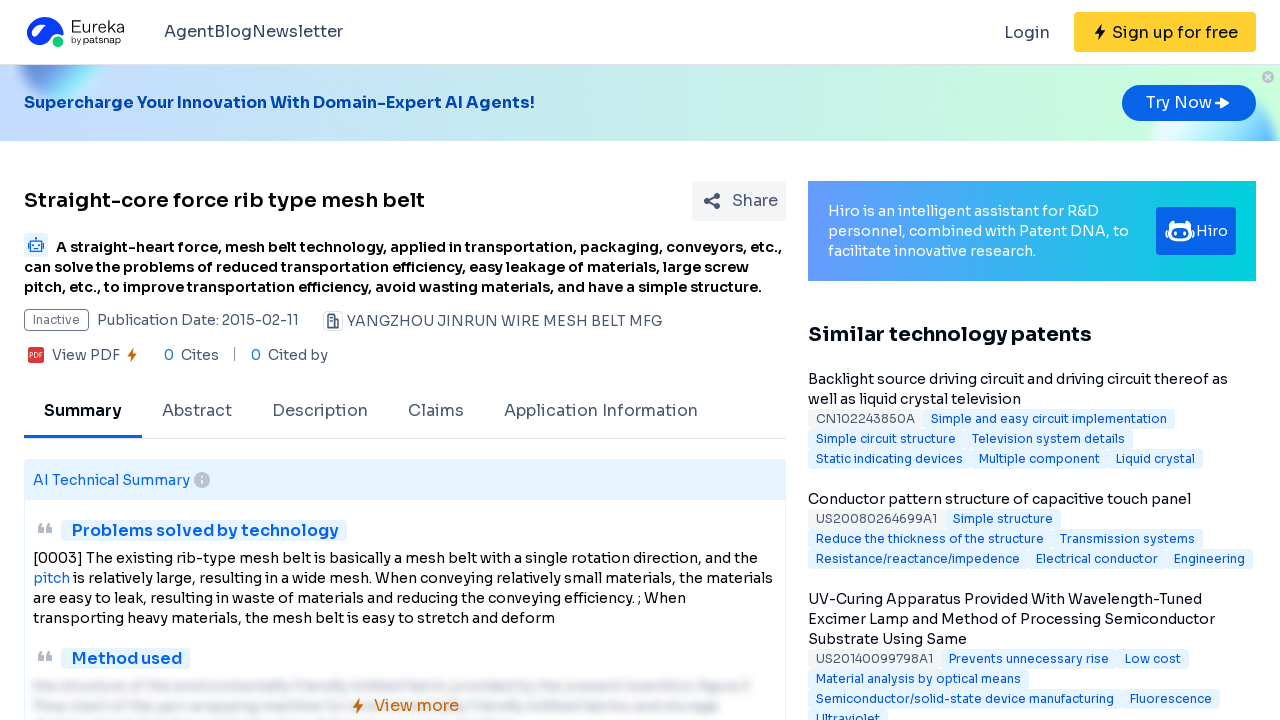

--- FILE ---
content_type: text/html;charset=utf-8
request_url: https://eureka.patsnap.com/patent-CN104340593A
body_size: 31975
content:
<!DOCTYPE html>
<html lang="en">
<head><meta charset="utf-8">
<title>Straight-core force rib type mesh belt - Eureka | Patsnap</title>
<meta name="viewport" content="width=device-width, initial-scale=1, viewport-fit=cover">
<link rel="preconnect" href="https://fonts.googleapis.com">
<link rel="preconnect" href="https://fonts.gstatic.com">
<link rel="stylesheet" href="https://fonts.googleapis.com/css2?family=Sora:wght@400;600;700;800&display=swap">
<script>
      (function(){
        setTimeout(function(){
          (function(w,d,s,l,i){
            w[l]=w[l]||[];w[l].push({'gtm.start':new Date().getTime(),event:'gtm.js'});var body=d.getElementsByTagName('body')[0],j=d.createElement(s),dl=l!='dataLayer'?'&l='+l:'';j.defer=true;j.src='https://www.googletagmanager.com/gtm.js?id='+i+dl;body.appendChild(j);
          })(window,document,'script','dataLayer','GTM-PRDLLN6');
        },10000)
      })()</script>
<meta name="description" content="A straight-heart force, mesh belt technology, applied in transportation, packaging, conveyors, etc., can solve the problems of reduced transportation efficiency, easy leakage of materials, large screw pitch, etc., to improve transportation efficiency, avoid wasting materials, and have a simple structure.">
<meta name="keywords" content="Straight-core force rib type mesh belt,Simple structure,Increase tension">
<meta name="api-response-time" content="15.60ms">
<meta name="api-response-xCorrelationId" content="79e78b67-fdbf-47c1-bd45-2ccae5eec687">
<meta property="og:title" content="Straight-core force rib type mesh belt - Eureka | Patsnap">
<meta property="og:description" content="A straight-heart force, mesh belt technology, applied in transportation, packaging, conveyors, etc., can solve the problems of reduced transportation efficiency, easy leakage of materials, large screw pitch, etc., to improve transportation efficiency, avoid wasting materials, and have a simple structure.">
<meta property="og:image" content="https://images-eureka.patsnap.com/patent_img/effee5a6-9d3e-4ad8-a866-d9179170de5e/130731224148.PNG">
<meta name="DC.type" content="patent">
<meta name="DC.title" content="Straight-core force rib type mesh belt">
<meta name="DC.date" content="2015-02-11" scheme="issue">
<meta name="citation_patent_number" content="CN104340593A">
<meta name="citation_public_url" content="https://eureka.patsnap.com/patent-CN104340593A">
<meta name="DC.contributor" content="YANGZHOU JINRUN WIRE MESH BELT MFG">
<meta name="DC.description" content="A straight-heart force, mesh belt technology, applied in transportation, packaging, conveyors, etc., can solve the problems of reduced transportation efficiency, easy leakage of materials, large screw pitch, etc., to improve transportation efficiency, avoid wasting materials, and have a simple structure.">
<link rel="canonical" href="https://eureka.patsnap.com/patent-CN104340593A">
<script type="application/ld+json">{"@context":"https://schema.org","@type":"Organization","url":"https://eureka.patsnap.com","logo":"https://eureka.patsnap.com/logo.svg"}</script>
<script type="application/ld+json">[{"@context":"http://schema.org","@type":"BreadcrumbList","itemListElement":[{"@type":"ListItem","position":1,"name":"Eureka","item":"https://eureka.patsnap.com"},{"@type":"ListItem","position":2,"name":"simple-structure","item":"https://eureka.patsnap.com/list-patents-simple-structure"},{"@type":"ListItem","position":3,"name":"Straight-core force rib type mesh belt","item":"https://eureka.patsnap.com/patent-CN104340593A"}]},{"@context":"http://schema.org","@type":"BreadcrumbList","itemListElement":[{"@type":"ListItem","position":1,"name":"Eureka","item":"https://eureka.patsnap.com"},{"@type":"ListItem","position":2,"name":"increase-tension","item":"https://eureka.patsnap.com/list-patents-increase-tension"},{"@type":"ListItem","position":3,"name":"Straight-core force rib type mesh belt","item":"https://eureka.patsnap.com/patent-CN104340593A"}]}]</script><link rel="modulepreload" as="script" crossorigin href="https://static-eureka.patsnap.com/ssr/23.2.0/_nuxt/entry.50cc9a7c.js"><link rel="preload" as="style" href="https://static-eureka.patsnap.com/ssr/23.2.0/_nuxt/entry.5d0012b3.css"><link rel="modulepreload" as="script" crossorigin href="https://static-eureka.patsnap.com/ssr/23.2.0/_nuxt/setEurekaLoginCookie.f6d8548a.js"><link rel="modulepreload" as="script" crossorigin href="https://static-eureka.patsnap.com/ssr/23.2.0/_nuxt/runtime-core.esm-bundler.cd2f7eb3.js"><link rel="modulepreload" as="script" crossorigin href="https://static-eureka.patsnap.com/ssr/23.2.0/_nuxt/params.5527cd66.js"><link rel="modulepreload" as="script" crossorigin href="https://static-eureka.patsnap.com/ssr/23.2.0/_nuxt/paths.ab734cb2.js"><link rel="modulepreload" as="script" crossorigin href="https://static-eureka.patsnap.com/ssr/23.2.0/_nuxt/useLinks.25e58c0e.js"><link rel="modulepreload" as="script" crossorigin href="https://static-eureka.patsnap.com/ssr/23.2.0/_nuxt/_id_.602262b4.js"><link rel="preload" as="style" href="https://static-eureka.patsnap.com/ssr/23.2.0/_nuxt/_id_.c4e6d5fe.css"><link rel="modulepreload" as="script" crossorigin href="https://static-eureka.patsnap.com/ssr/23.2.0/_nuxt/client-only.b665efaf.js"><link rel="modulepreload" as="script" crossorigin href="https://static-eureka.patsnap.com/ssr/23.2.0/_nuxt/toast.d40f7ca8.js"><link rel="modulepreload" as="script" crossorigin href="https://static-eureka.patsnap.com/ssr/23.2.0/_nuxt/LegalStatus.vue.86291d02.js"><link rel="modulepreload" as="script" crossorigin href="https://static-eureka.patsnap.com/ssr/23.2.0/_nuxt/_plugin-vue_export-helper.c27b6911.js"><link rel="modulepreload" as="script" crossorigin href="https://static-eureka.patsnap.com/ssr/23.2.0/_nuxt/PatentCard.vue.a3b901bf.js"><link rel="modulepreload" as="script" crossorigin href="https://static-eureka.patsnap.com/ssr/23.2.0/_nuxt/getAbstInnerText.cd87c691.js"><link rel="modulepreload" as="script" crossorigin href="https://static-eureka.patsnap.com/ssr/23.2.0/_nuxt/_baseFindIndex.122ed7a6.js"><link rel="modulepreload" as="script" crossorigin href="https://static-eureka.patsnap.com/ssr/23.2.0/_nuxt/shark.9810208c.js"><link rel="modulepreload" as="script" crossorigin href="https://static-eureka.patsnap.com/ssr/23.2.0/_nuxt/RecommendKeywords.vue.1abc1ddc.js"><link rel="modulepreload" as="script" crossorigin href="https://static-eureka.patsnap.com/ssr/23.2.0/_nuxt/generateLink.6296ce72.js"><link rel="modulepreload" as="script" crossorigin href="https://static-eureka.patsnap.com/ssr/23.2.0/_nuxt/enum.ef3e0bfd.js"><link rel="modulepreload" as="script" crossorigin href="https://static-eureka.patsnap.com/ssr/23.2.0/_nuxt/useInitPatentDetailHead.e0ff1682.js"><link rel="modulepreload" as="script" crossorigin href="https://static-eureka.patsnap.com/ssr/23.2.0/_nuxt/initLogoSchema.e4edbf06.js"><link rel="modulepreload" as="script" crossorigin href="https://static-eureka.patsnap.com/ssr/23.2.0/_nuxt/usePatentDetailFetchData.050ef78b.js"><link rel="modulepreload" as="script" crossorigin href="https://static-eureka.patsnap.com/ssr/23.2.0/_nuxt/useEurekaFetch.89c23367.js"><link rel="modulepreload" as="script" crossorigin href="https://static-eureka.patsnap.com/ssr/23.2.0/_nuxt/useLegalStatus.7af639ce.js"><link rel="modulepreload" as="script" crossorigin href="https://static-eureka.patsnap.com/ssr/23.2.0/_nuxt/detail.c83406d4.js"><link rel="modulepreload" as="script" crossorigin href="https://static-eureka.patsnap.com/ssr/23.2.0/_nuxt/TheFooter.vue.b4d06d80.js"><link rel="modulepreload" as="script" crossorigin href="https://static-eureka.patsnap.com/ssr/23.2.0/_nuxt/arrowDown.9fbb3703.js"><link rel="modulepreload" as="script" crossorigin href="https://static-eureka.patsnap.com/ssr/23.2.0/_nuxt/arrowUp.0a4e96f6.js"><link rel="modulepreload" as="script" crossorigin href="https://static-eureka.patsnap.com/ssr/23.2.0/_nuxt/CloseBig.812729f7.js"><link rel="modulepreload" as="script" crossorigin href="https://static-eureka.patsnap.com/ssr/23.2.0/_nuxt/flash.85420e5e.js"><link rel="modulepreload" as="script" crossorigin href="https://static-eureka.patsnap.com/ssr/23.2.0/_nuxt/AirBanner.vue.df227036.js"><link rel="preload" as="style" href="https://static-eureka.patsnap.com/ssr/23.2.0/_nuxt/AirBanner.eead1834.css"><link rel="modulepreload" as="script" crossorigin href="https://static-eureka.patsnap.com/ssr/23.2.0/_nuxt/AiBanner.vue.000c3e34.js"><link rel="modulepreload" as="script" crossorigin href="https://static-eureka.patsnap.com/ssr/23.2.0/_nuxt/RightAsideWords.vue.56aa649f.js"><link rel="modulepreload" as="script" crossorigin href="https://static-eureka.patsnap.com/ssr/23.2.0/_nuxt/changeOther.37b00bae.js"><link rel="modulepreload" as="script" crossorigin href="https://static-eureka.patsnap.com/ssr/23.2.0/_nuxt/useTrial.4b7c6868.js"><link rel="prefetch" as="script" crossorigin href="https://static-eureka.patsnap.com/ssr/23.2.0/_nuxt/aggregation.8e62d7c7.js"><link rel="prefetch" as="script" crossorigin href="https://static-eureka.patsnap.com/ssr/23.2.0/_nuxt/StartFreeTrialAside.client.vue.7109c393.js"><link rel="prefetch" as="script" crossorigin href="https://static-eureka.patsnap.com/ssr/23.2.0/_nuxt/article-detail.b1808254.js"><link rel="prefetch" as="style" href="https://static-eureka.patsnap.com/ssr/23.2.0/_nuxt/article-detail.a45f153c.css"><link rel="prefetch" as="script" crossorigin href="https://static-eureka.patsnap.com/ssr/23.2.0/_nuxt/default.9043379e.js"><link rel="prefetch" as="script" crossorigin href="https://static-eureka.patsnap.com/ssr/23.2.0/_nuxt/PromotionFooter.vue.34615cce.js"><link rel="prefetch" as="script" crossorigin href="https://static-eureka.patsnap.com/ssr/23.2.0/_nuxt/material-detail.37665585.js"><link rel="prefetch" as="style" href="https://static-eureka.patsnap.com/ssr/23.2.0/_nuxt/material-detail.6b40efb2.css"><link rel="prefetch" as="script" crossorigin href="https://static-eureka.patsnap.com/ssr/23.2.0/_nuxt/project-detail.cb30100c.js"><link rel="prefetch" as="style" href="https://static-eureka.patsnap.com/ssr/23.2.0/_nuxt/project-detail.df650571.css"><link rel="prefetch" as="script" crossorigin href="https://static-eureka.patsnap.com/ssr/23.2.0/_nuxt/useReportDetailFetchData.f8724a27.js"><link rel="prefetch" as="script" crossorigin href="https://static-eureka.patsnap.com/ssr/23.2.0/_nuxt/ArrowSmallUp.c0b22048.js"><link rel="prefetch" as="script" crossorigin href="https://static-eureka.patsnap.com/ssr/23.2.0/_nuxt/promotion.617e51ce.js"><link rel="prefetch" as="script" crossorigin href="https://static-eureka.patsnap.com/ssr/23.2.0/_nuxt/report-archive.3c408bc5.js"><link rel="prefetch" as="script" crossorigin href="https://static-eureka.patsnap.com/ssr/23.2.0/_nuxt/results.f060e47a.js"><link rel="prefetch" as="script" crossorigin href="https://static-eureka.patsnap.com/ssr/23.2.0/_nuxt/error-component.c66fad3b.js"><link rel="prefetch" as="script" crossorigin href="https://static-eureka.patsnap.com/ssr/23.2.0/_nuxt/FreeTrial.client.vue.2f02ef5a.js"><link rel="prefetch" as="script" crossorigin href="https://static-eureka.patsnap.com/ssr/23.2.0/_nuxt/forEach.b9751b56.js"><link rel="prefetch" as="script" crossorigin href="https://static-eureka.patsnap.com/ssr/23.2.0/_nuxt/isEmpty.cc5f9901.js"><link rel="prefetch" as="script" crossorigin href="https://static-eureka.patsnap.com/ssr/23.2.0/_nuxt/escape.e45ab8e4.js"><link rel="prefetch" as="image" type="image/gif" href="https://static-eureka.patsnap.com/ssr/23.2.0/_nuxt/smartImage.83f57b22.gif"><link rel="prefetch" as="image" type="image/png" href="https://static-eureka.patsnap.com/ssr/23.2.0/_nuxt/noExample.69c053e2.png"><link rel="prefetch" as="image" type="image/png" href="https://static-eureka.patsnap.com/ssr/23.2.0/_nuxt/noPUMSmall.5c5f49c7.png"><link rel="prefetch" as="image" type="image/png" href="https://static-eureka.patsnap.com/ssr/23.2.0/_nuxt/application.06fe782c.png"><link rel="prefetch" as="script" crossorigin href="https://static-eureka.patsnap.com/ssr/23.2.0/_nuxt/DetailShare.client.ec823763.js"><link rel="prefetch" as="style" href="https://static-eureka.patsnap.com/ssr/23.2.0/_nuxt/nuxt-icon.4544dae2.css"><link rel="prefetch" as="script" crossorigin href="https://static-eureka.patsnap.com/ssr/23.2.0/_nuxt/nuxt-icon.vue.c5dce312.js"><link rel="prefetch" as="script" crossorigin href="https://static-eureka.patsnap.com/ssr/23.2.0/_nuxt/ImageViewer.client.fe96b46e.js"><link rel="prefetch" as="image" type="image/png" href="https://static-eureka.patsnap.com/ssr/23.2.0/_nuxt/eureka.2ee50a03.png"><link rel="prefetch" as="image" type="image/png" href="https://static-eureka.patsnap.com/ssr/23.2.0/_nuxt/eurekaAir.c0c8977d.png"><link rel="prefetch" as="image" type="image/png" href="https://static-eureka.patsnap.com/ssr/23.2.0/_nuxt/eurekaMaterials.50f2c21f.png"><link rel="prefetch" as="image" type="image/png" href="https://static-eureka.patsnap.com/ssr/23.2.0/_nuxt/techMind.1a544424.png"><link rel="prefetch" as="image" type="image/png" href="https://static-eureka.patsnap.com/ssr/23.2.0/_nuxt/techMonitor.ab738345.png"><link rel="prefetch" as="image" type="image/png" href="https://static-eureka.patsnap.com/ssr/23.2.0/_nuxt/techResearch.ecca7dfa.png"><link rel="prefetch" as="image" type="image/png" href="https://static-eureka.patsnap.com/ssr/23.2.0/_nuxt/techRisk.a50f07b4.png"><link rel="prefetch" as="image" type="image/png" href="https://static-eureka.patsnap.com/ssr/23.2.0/_nuxt/techSeek.68b1c5de.png"><link rel="prefetch" as="image" type="image/png" href="https://static-eureka.patsnap.com/ssr/23.2.0/_nuxt/air_banner_left.10c7ea13.png"><link rel="prefetch" as="image" type="image/png" href="https://static-eureka.patsnap.com/ssr/23.2.0/_nuxt/air_banner_right.3e69a364.png"><link rel="prefetch" as="image" type="image/png" href="https://static-eureka.patsnap.com/ssr/23.2.0/_nuxt/air_banner.d7849e52.png"><link rel="prefetch" as="script" crossorigin href="https://static-eureka.patsnap.com/ssr/23.2.0/_nuxt/StartFreeTrialAside.client.20845b4e.js"><link rel="prefetch" as="script" crossorigin href="https://static-eureka.patsnap.com/ssr/23.2.0/_nuxt/FreeTrial.client.5891a8cc.js"><link rel="stylesheet" href="https://static-eureka.patsnap.com/ssr/23.2.0/_nuxt/entry.5d0012b3.css"><link rel="stylesheet" href="https://static-eureka.patsnap.com/ssr/23.2.0/_nuxt/_id_.c4e6d5fe.css"><link rel="stylesheet" href="https://static-eureka.patsnap.com/ssr/23.2.0/_nuxt/AirBanner.eead1834.css"><style>.th-switch{--bc:215 27.907% 16.863%;--togglehandleborder:0 0;--handleoffset:0.52rem;--handleoffsetcalculator:var(--handleoffset);--tw-bg-opacity:1;--tw-text-opacity:1;-webkit-appearance:none;-moz-appearance:none;appearance:none;background-color:rgb(255 255 255/var(--tw-bg-opacity));border-radius:9999px;box-shadow:var(--handleoffsetcalculator) 0 0 2px hsl(var(--bc)) inset,0 0 0 2px hsl(var(--bc)) inset,var(--togglehandleborder);color:rgb(255 255 255/var(--tw-text-opacity));cursor:not-allowed;height:.875rem;opacity:.3;transition-duration:.3s;transition-timing-function:cubic-bezier(.4,0,.2,1);width:22px}</style></head>
<body ><div id="__nuxt"><!--[--><!--[--><!--[--><article><!--[--><div><header class="ssr-page-head sticky top-0 z-[1000] border-b border-b-grey-40 bg-white" frompage="eureka-seo-patent-detail"><div class="mx-auto flex h-16 max-w-[1280px] items-center justify-between px-4 py-4 md:px-6"><div class="flex items-center"><a href="https://eureka.patsnap.com" target="_blank" title="Eureka" aria-label="Eureka logo" data-track="HEADER_CLICK_LOGO"><span></span></a><div class="hidden lg:block"><div class="flex flex-row gap-10 pl-10"><!--[--><div class="group/menu flex flex-row items-center gap-2 text-grey-600"><a href="https://eureka.patsnap.com/blog/eureka-ai-agent/" title="Agent" alt="Agent" target="_blank" class="cursor-pointer hover:text-eureka-600">Agent</a><!----></div><div class="group/menu flex flex-row items-center gap-2 text-grey-600"><a href="https://eureka.patsnap.com/blog/" title="Blog" alt="Blog" target="_blank" class="cursor-pointer hover:text-eureka-600">Blog</a><!----></div><div class="group/menu flex flex-row items-center gap-2 text-grey-600"><a href="https://eureka.patsnap.com/monitor/#/topics?from=eureka-seo-patent-detail" title="Newsletter" alt="Newsletter" target="_blank" class="cursor-pointer hover:text-eureka-600">Newsletter</a><!----></div><!--]--></div></div></div><div class="flex items-center"><div from-page="eureka-seo-patent-detail" class="hidden sm:block"></div><button data-track="HEADER_REGISTER_BUTTON" type="button" data-trial aria-label="Sign up for free" class="flex h-10 items-center justify-center rounded bg-[#FFD02F] px-2 hover:bg-[#FFB800]"><svg width="16" height="16" xmlns="http://www.w3.org/2000/svg" class="ml-[10px] fill-black"><path d="M12.707 6.271H8.93l.744-6.12a.136.136 0 00-.073-.14.113.113 0 00-.141.04L3.06 9.206a.352.352 0 00-.03.341c.048.111.15.182.262.182H7.07l-.744 6.12a.136.136 0 00.073.14c.05.024.108.007.141-.04l6.399-9.155a.352.352 0 00.03-.341.292.292 0 00-.262-.182z"></path></svg><span class="pt-[12px] pb-[10px] pl-1 pr-[10px] text-black md:hidden"> Free Trial </span><span class="hidden pt-[12px] pb-[10px] pl-1 pr-[10px] text-black md:block"> Sign up for free </span></button><div class="group/menu ml-2 h-14 w-14 p-2 hover:cursor-pointer lg:hidden"><div class="flex h-10 w-10 items-center justify-center rounded hover:bg-grey-hover"><svg width="24" height="24" xmlns="http://www.w3.org/2000/svg" xmlns:xlink="http://www.w3.org/1999/xlink" viewBox="0 0 24 24" class="h-6 w-6 text-2xl"><path d="M5 6h14a1 1 0 0 1 0 2H5a1 1 0 1 1 0-2zm0 10h14a1 1 0 0 1 0 2H5a1 1 0 0 1 0-2zm0-5h14a1 1 0 0 1 0 2H5a1 1 0 0 1 0-2z"></path></svg></div><div style="display:none;" class="absolute left-0 top-[65px] h-screen w-screen overflow-auto bg-white px-4 pt-2 pb-[65px]"><!--[--><div class="flex select-none flex-col border-b border-grey-40"><div class="flex h-20 flex-row items-center justify-between rounded p-2 text-base"><a href="https://eureka.patsnap.com/blog/eureka-ai-agent/" title="Agent" alt="Agent" target="_blank" class="flex flex-1 flex-row items-center gap-2 font-semibold"><div class="flex-1"><p>Agent</p></div></a></div><div style="display:none;" class="flex flex-col"><!--[--><!--]--></div></div><div class="flex select-none flex-col border-b border-grey-40"><div class="flex h-20 flex-row items-center justify-between rounded p-2 text-base"><a href="https://eureka.patsnap.com/blog/" title="Blog" alt="Blog" target="_blank" class="flex flex-1 flex-row items-center gap-2 font-semibold"><div class="flex-1"><p>Blog</p></div></a></div><div style="display:none;" class="flex flex-col"><!--[--><!--]--></div></div><div class="flex select-none flex-col border-b border-grey-40"><div class="flex h-20 flex-row items-center justify-between rounded p-2 text-base"><a href="https://eureka.patsnap.com/monitor/#/topics?from=eureka-seo-patent-detail" title="Newsletter" alt="Newsletter" target="_blank" class="flex flex-1 flex-row items-center gap-2 font-semibold"><div class="flex-1"><p>Newsletter</p></div></a></div><div style="display:none;" class="flex flex-col"><!--[--><!--]--></div></div><!--]--></div></div></div></div></header><div class="ssr-page-body scroll-p-[40px] overflow-y-auto" style="max-height:calc(100vh - 65px);"><div class="air-banner relative flex min-h-[100px] w-full items-center sm:min-h-[60px]"><div class="mx-auto flex max-w-[1280px] flex-1 flex-row items-center justify-between gap-6 px-4 py-5 md:px-6"><div class="flex flex-1 flex-row items-center font-bold text-eureka-700"><!--[-->Supercharge Your Innovation With Domain-Expert AI Agents!<!--]--></div><span></span></div><button class="absolute right-0 top-0 h-6 w-6"><svg width="24" height="24" viewBox="0 0 24 24" fill="none" xmlns="http://www.w3.org/2000/svg" class="h-6 w-6"><rect width="24" height="24" fill="white" fill-opacity="0.01"></rect><path fill-rule="evenodd" clip-rule="evenodd" d="M12 6C15.3137 6 18 8.68629 18 12C18 15.3137 15.3137 18 12 18C8.68629 18 6 15.3137 6 12C6 8.68629 8.68629 6 12 6ZM10.2322 9.17157C9.93934 8.87868 9.46447 8.87868 9.17157 9.17157C8.87868 9.46447 8.87868 9.93934 9.17157 10.2322L10.9393 12L9.17157 13.7678C8.87868 14.0607 8.87868 14.5355 9.17157 14.8284C9.46447 15.1213 9.93934 15.1213 10.2322 14.8284L12 13.0607L13.7678 14.8284C14.0607 15.1213 14.5355 15.1213 14.8284 14.8284C15.1213 14.5355 15.1213 14.0607 14.8284 13.7678L13.0607 12L14.8284 10.2322C15.1213 9.93934 15.1213 9.46447 14.8284 9.17157C14.5355 8.87868 14.0607 8.87868 13.7678 9.17157L12 10.9393L10.2322 9.17157Z" fill="#BCC2CC"></path></svg></button></div><div class="ssr-page-body-content m-auto max-w-[1280px] px-4 py-5 md:px-6 lg:grid lg:grid-cols-8 lg:gap-[22px]"><div class="lg:col-span-5"><!--[--><div class="mb-3 flex items-center justify-between md:mt-5"><h1 class="text-xl font-semibold leading-8">Straight-core force rib type mesh belt</h1><div class="ml-4"></div></div><h2 class="mb-3 text-sm"><div class="group relative cursor-pointer mr-2 inline-block h-6 rounded bg-eureka-75 align-bottom leading-5"><!--[--><svg width="24" height="24" fill="none" xmlns="http://www.w3.org/2000/svg"><path d="M20 0H4a4 4 0 00-4 4v16a4 4 0 004 4h16a4 4 0 004-4V4a4 4 0 00-4-4z" fill="#E6F4FF" fill-opacity=".5"></path><path d="M12 4c.592 0 1.071.484 1.071 1.082 0 .385-.2.723-.5.915v1.465h5.143c.316 0 .572.258.572.576v10.385a.574.574 0 01-.572.577H6.286a.574.574 0 01-.572-.577V8.038c0-.318.256-.576.572-.576h5.143V5.997a1.083 1.083 0 01-.5-.897v-.018C10.929 4.484 11.409 4 12 4zm5 4.76H7v8.942h10V8.76zm-2.857 6.22a.142.142 0 01.143.144v.865a.142.142 0 01-.143.144H9.857a.142.142 0 01-.143-.144v-.865c0-.08.064-.144.143-.144h4.286zM5 10.058c.079 0 .143.064.143.144v5.48c0 .08-.064.145-.143.145h-.857A.144.144 0 014 15.683v-5.481c0-.08.064-.144.143-.144H5zm14.857 0a.143.143 0 01.143.144v5.48c0 .08-.064.145-.143.145H19a.144.144 0 01-.143-.144v-5.481c0-.08.064-.144.143-.144h.857zM9 11.21c.552 0 1 .453 1 1.01 0 .558-.448 1.01-1 1.01s-1-.452-1-1.01c0-.557.448-1.01 1-1.01zm6 0c.552 0 1 .453 1 1.01 0 .558-.448 1.01-1 1.01s-1-.452-1-1.01c0-.557.448-1.01 1-1.01z" fill="#0764E9"></path></svg><!--]--><div class="left-0 absolute top-6 z-[1000] hidden min-w-[200px] rounded border border-grey-60 bg-white p-1 text-grey-450 group-hover:block md:min-w-[300px]"><!--[--><p>What is Al technical title?</p><p> Al technical title is built by PatSnap Al team. It summarizes the technical point description of the patent document. </p><!--]--></div></div><span class="font-sora-semibold font-semibold leading-5">A straight-heart force, mesh belt technology, applied in transportation, packaging, conveyors, etc., can solve the problems of reduced transportation efficiency, easy leakage of materials, large screw pitch, etc., to improve transportation efficiency, avoid wasting materials, and have a simple structure.</span></h2><!--[--><div class="text-sm sm:flex"><div class="mb-3 flex items-center"><span title="Inactive" style="border-color:#6B778C;color:#6B778C;" class="mr-2 max-w-[160px] shrink-0 truncate rounded border px-2 py-0.5 text-xs">Inactive</span><span class="mr-6 shrink-0 text-grey-450"> Publication Date: 2015-02-11</span></div><div class="mb-2 flex flex-1 shrink-0 items-center truncate text-grey-450 after:clear-both after:table after:content-none md:mb-2.5"><svg width="20" height="20" fill="none" xmlns="http://www.w3.org/2000/svg" class="mr-1 h-5 w-5 shrink-0"><path fill-rule="evenodd" clip-rule="evenodd" d="M10 2.5A2.5 2.5 0 0112.5 5v2.5h1.666c.92 0 1.667.746 1.667 1.667v7.5c0 .46-.373.833-.834.833H5a.833.833 0 01-.833-.833V5a2.5 2.5 0 012.5-2.5h3.333zm0 1.667H6.665A.833.833 0 005.833 5v10.833h5V5a.833.833 0 00-.834-.833zm4.166 5l-1.667-.001v6.666l1.667.001V9.167zm-5 0a.833.833 0 010 1.666H7.499a.833.833 0 110-1.666h1.667zM7.499 5.833h1.667a.833.833 0 01.097 1.661l-.097.006H7.499a.833.833 0 01-.097-1.661l.097-.006h1.667-1.667z" fill="#495973"></path><rect x=".5" y=".5" width="19" height="19" rx="3.5" stroke="#DFE1E6"></rect></svg><span title="YANGZHOU JINRUN WIRE MESH BELT MFG" class="float-left truncate">YANGZHOU JINRUN WIRE MESH BELT MFG</span><!----></div></div><div class="mb-5 flex items-center text-sm leading-5 text-grey-450"><span class="mr-6 flex cursor-pointer items-center" data-track="DETAIL_PDF_VIEW_MORE" data-trial><svg width="24" height="24" viewbox="0 0 24 24" fill="none" xmlns="http://www.w3.org/2000/svg"><rect width="24" height="24" fill="white" fill-opacity="0.01"></rect><mask id="mask0_4473_25707" style="mask-type:alpha;" maskUnits="userSpaceOnUse" x="4" y="4" width="16" height="16"><path d="M18 4H6C4.89543 4 4 4.89543 4 6V18C4 19.1046 4.89543 20 6 20H18C19.1046 20 20 19.1046 20 18V6C20 4.89543 19.1046 4 18 4Z" fill="white"></path></mask><g mask="url(#mask0_4473_25707)"><path d="M18 4H6C4.89543 4 4 4.89543 4 6V18C4 19.1046 4.89543 20 6 20H18C19.1046 20 20 19.1046 20 18V6C20 4.89543 19.1046 4 18 4Z" fill="white"></path><path d="M18.2224 20H5.7776C4.8 20 4 19.2 4 18.2224V5.7776C4 4.8 4.8 4 5.7776 4H18.2224C19.2 4 20 4.8 20 5.7776V18.2224C20 19.2 19.2 20 18.2224 20ZM6.4252 12.6788H7.1232C7.6856 12.6976 8.1548 12.5428 8.5292 12.2152C8.9044 11.8876 9.092 11.46 9.092 10.932C9.092 10.412 8.932 10.0108 8.6112 9.7308C8.2904 9.4508 7.84 9.3108 7.2588 9.3108H5.7308V14.6896H6.4252V12.6788ZM6.4252 9.922H7.1336C7.9536 9.922 8.3628 10.2676 8.3628 10.96C8.3628 11.3164 8.2528 11.5904 8.0328 11.7816C7.8128 11.972 7.4912 12.0676 7.0676 12.0676H6.4252V9.922ZM10.082 14.6892H11.5608C12.4128 14.6892 13.1088 14.438 13.6492 13.936C14.19 13.4336 14.46 12.7656 14.46 11.932C14.46 11.1336 14.19 10.4968 13.6492 10.0224C13.1092 9.5484 12.4312 9.3104 11.6164 9.3104H10.082V14.6892ZM10.776 9.9288H11.5884C12.23 9.9288 12.7472 10.0976 13.1404 10.436C13.5344 10.7736 13.7308 11.278 13.7308 11.9496C13.7308 12.6216 13.5396 13.1424 13.156 13.5156C12.7728 13.8884 12.24 14.0744 11.5572 14.0744H10.776V9.9288ZM18.2692 9.9288V9.3104H15.4984V14.6892H16.1928V12.3384H18.1164V11.728H16.1924V9.9292H18.2692V9.9288Z" fill="#D93838"></path></g></svg><span class="mx-1">View PDF</span><svg width="16" height="16" xmlns="http://www.w3.org/2000/svg" class="shrink-0 scale-90 fill-yellow-600"><path d="M12.707 6.271H8.93l.744-6.12a.136.136 0 00-.073-.14.113.113 0 00-.141.04L3.06 9.206a.352.352 0 00-.03.341c.048.111.15.182.262.182H7.07l-.744 6.12a.136.136 0 00.073.14c.05.024.108.007.141-.04l6.399-9.155a.352.352 0 00.03-.341.292.292 0 00-.262-.182z"></path></svg></span><span class="relative mr-4 pr-4 before:absolute before:right-0 before:top-0.5 before:block before:h-3.5 before:w-[1px] before:bg-grey-90 before:content-[&#39;&#39;]"><span class="mr-1 text-blue-500">0</span> Cites </span><span><span class="mr-1 text-blue-500">0</span> Cited by </span></div><!--]--><ul class="relative flex overflow-x-auto overflow-y-hidden border-b border-solid border-grey-40 text-sm text-grey-450 lg:text-base"><!--[--><li class="!border-eureka-500 text-black font-semibold relative mb-[-1px] shrink-0 cursor-pointer border-b-4 border-transparent px-5 leading-[48px]">Summary</li><li class="relative mb-[-1px] shrink-0 cursor-pointer border-b-4 border-transparent px-5 leading-[48px]">Abstract</li><li class="relative mb-[-1px] shrink-0 cursor-pointer border-b-4 border-transparent px-5 leading-[48px]">Description</li><li class="relative mb-[-1px] shrink-0 cursor-pointer border-b-4 border-transparent px-5 leading-[48px]">Claims</li><li class="relative mb-[-1px] shrink-0 cursor-pointer border-b-4 border-transparent px-5 leading-[48px]">Application Information</li><!--]--></ul><section class="mt-5 rounded-t border border-b-2 border-eureka-75 pb-5 text-sm" id="summary"><h2 class="flex items-center gap-2 border-eureka-75 bg-eureka-75 p-2 font-medium text-eureka-500"> AI Technical Summary <div class="group relative cursor-pointer"><svg width="24" height="24" viewBox="0 0 24 24" fill="none" xmlns="http://www.w3.org/2000/svg"><rect width="24" height="24" fill="white" fill-opacity="0.01"></rect><path d="M12 20C9.87827 20 7.84344 19.1571 6.34315 17.6569C4.84285 16.1566 4 14.1217 4 12C4 9.87827 4.84285 7.84344 6.34315 6.34315C7.84344 4.84285 9.87827 4 12 4C14.1217 4 16.1566 4.84285 17.6569 6.34315C19.1571 7.84344 20 9.87827 20 12C20 14.1217 19.1571 16.1566 17.6569 17.6569C16.1566 19.1571 14.1217 20 12 20ZM12 16C12.55 16 13 15.55 13 15V13C13 12.45 12.55 12 12 12C11.45 12 11 12.45 11 13V15C11 15.55 11.45 16 12 16ZM12 10C12.2652 10 12.5196 9.89464 12.7071 9.70711C12.8946 9.51957 13 9.26522 13 9C13 8.73478 12.8946 8.48043 12.7071 8.29289C12.5196 8.10536 12.2652 8 12 8C11.7348 8 11.4804 8.10536 11.2929 8.29289C11.1054 8.48043 11 8.73478 11 9C11 9.26522 11.1054 9.51957 11.2929 9.70711C11.4804 9.89464 11.7348 10 12 10Z" fill="#BCC2CC"></path></svg><div class="left-0 absolute top-6 z-[1000] hidden min-w-[200px] rounded border border-grey-60 bg-white p-1 text-grey-450 group-hover:block md:min-w-[300px]"><!--[--><p> This helps you quickly interpret patents by identifying the three key elements: </p><p>Problems solved by technology</p><p>Method used</p><p>Benefits of technology</p><!--]--></div></div></h2><div class="px-2 pt-4"><!----><div><svg width="24" height="24" xmlns="http://www.w3.org/2000/svg" class="mb-2 inline rotate-180 fill-grey-60"><path d="M8.17 17c.51 0 .98-.29 1.2-.74l1.42-2.84c.14-.28.21-.58.21-.89V8c0-.55-.45-1-1-1H6c-.55 0-1 .45-1 1v4c0 .55.45 1 1 1h2l-1.03 2.06c-.45.89.2 1.94 1.2 1.94zm8 0c.51 0 .98-.29 1.2-.74l1.42-2.84c.14-.28.21-.58.21-.89V8c0-.55-.45-1-1-1h-4c-.55 0-1 .45-1 1v4c0 .55.45 1 1 1h2l-1.03 2.06c-.45.89.2 1.94 1.2 1.94z"></path></svg><h3 class="ml-1 inline rounded bg-eureka-75 px-2 text-base font-semibold text-eureka-500"> Problems solved by technology </h3><div class="mb-4"><!--[--><div>[0003] The existing rib-type mesh belt is basically a mesh belt with a single rotation direction, and the <a class='classify-link' href='https://eureka.patsnap.com/topic-patents-pitch'>pitch</a> is relatively large, resulting in a wide mesh. When conveying relatively small materials, the materials are easy to leak, resulting in waste of materials and reducing the conveying efficiency.  ; When transporting heavy materials, the mesh belt is easy to stretch and deform</div><!--]--></div></div><div><svg width="24" height="24" xmlns="http://www.w3.org/2000/svg" class="mb-2 inline rotate-180 fill-grey-60"><path d="M8.17 17c.51 0 .98-.29 1.2-.74l1.42-2.84c.14-.28.21-.58.21-.89V8c0-.55-.45-1-1-1H6c-.55 0-1 .45-1 1v4c0 .55.45 1 1 1h2l-1.03 2.06c-.45.89.2 1.94 1.2 1.94zm8 0c.51 0 .98-.29 1.2-.74l1.42-2.84c.14-.28.21-.58.21-.89V8c0-.55-.45-1-1-1h-4c-.55 0-1 .45-1 1v4c0 .55.45 1 1 1h2l-1.03 2.06c-.45.89.2 1.94 1.2 1.94z"></path></svg><h3 class="ml-1 inline rounded bg-eureka-75 px-2 text-base font-semibold text-eureka-500"> Method used </h3><div class="relative mb-4" data-trial data-track="DETAIL_AI_SUMMARY_VIEW_MORE"><!--[--><div class="max-h-16 overflow-hidden text-grey-450 opacity-70 blur-sm"> the structure of the environmentally friendly knitted fabric provided by the present invention; figure 2 Flow chart of the yarn wrapping machine for environmentally friendly knitted fabrics and storage devices; image 3 Is the parameter map of the yarn covering machine </div><!--]--><span class="absolute top-0 flex h-full w-full cursor-pointer items-center justify-center border-grey-40 py-2 text-base font-medium text-yellow-600"><svg width="16" height="16" xmlns="http://www.w3.org/2000/svg" class="mr-2 fill-yellow-600"><path d="M12.707 6.271H8.93l.744-6.12a.136.136 0 00-.073-.14.113.113 0 00-.141.04L3.06 9.206a.352.352 0 00-.03.341c.048.111.15.182.262.182H7.07l-.744 6.12a.136.136 0 00.073.14c.05.024.108.007.141-.04l6.399-9.155a.352.352 0 00.03-.341.292.292 0 00-.262-.182z"></path></svg><!--[-->View more<!--]--></span></div></div></div></section><section class="border border-t-2 border-eureka-75 px-2 py-5 text-black"><h2 class="mb-5 text-base font-bold leading-6">Image</h2><div class="mb-4 flex flex-col text-sm xl:flex-row xl:items-center xl:justify-around"><div><span class="mr-3 text-black">Smart Image Click on the blue labels to locate them in the text.</span><div class="group relative cursor-pointer inline-block"><!--[--><span class="cursor-pointer text-eureka-600">Viewing Examples</span><!--]--><div class="md:min-w-0 right-0 left-auto md:right-auto md:left-0 left-0 absolute top-6 z-[1000] hidden min-w-[200px] rounded border border-grey-60 bg-white p-1 text-grey-450 group-hover:block md:min-w-[300px]"><!--[--><div class="w-[200px] px-2 py-3 xl:w-[300px]"><img loading="lazy" width="200" height="200" alt="smart image" src="https://static-eureka.patsnap.com/ssr/23.2.0/_nuxt/smartImage.83f57b22.gif"><div class="break-normal text-left"><p class="mt-4 mb-1 text-lg font-semibold text-black"> Smart Image </p><p> Click on the blue label to locate the original text in one second. </p><p>Reading with bidirectional positioning of images and text.</p></div></div><!--]--></div></div></div><span class="mt-2 flex cursor-pointer items-center text-yellow-600 xl:mt-0" data-track="DETAIL_SMART_IMAGE" data-trial><input aria-label="Smart Image" type="checkbox" class="th-switch" disabled checked><span class="mx-2">Smart Image</span><svg width="16" height="16" xmlns="http://www.w3.org/2000/svg" class="scale-75 fill-yellow-600"><path d="M12.707 6.271H8.93l.744-6.12a.136.136 0 00-.073-.14.113.113 0 00-.141.04L3.06 9.206a.352.352 0 00-.03.341c.048.111.15.182.262.182H7.07l-.744 6.12a.136.136 0 00.073.14c.05.024.108.007.141-.04l6.399-9.155a.352.352 0 00.03-.341.292.292 0 00-.262-.182z"></path></svg></span></div><ul class="w-full md:flex md:gap-6"><!--[--><li class="mb-5 flex max-h-[300px] w-full flex-col rounded border border-grey-40 p-3"><img loading="lazy" width="100%" height="250" class="h-[250px] w-full cursor-pointer object-contain" alt="Straight-core force rib type mesh belt" src="https://images-eureka.patsnap.com/patent_img/effee5a6-9d3e-4ad8-a866-d9179170de5e/130731224148.PNG"></li><!--]--></ul><button data-trial type="button" aria-label="Login to View More" class="flex w-full cursor-pointer items-center justify-center gap-2 rounded border border-grey-40 py-2 text-base font-medium text-yellow-600 hover:bg-grey-hover" data-track="DETAIL_SMART_IMG_VIEW_MORE"><svg width="16" height="16" xmlns="http://www.w3.org/2000/svg" class="fill-yellow-600"><path d="M12.707 6.271H8.93l.744-6.12a.136.136 0 00-.073-.14.113.113 0 00-.141.04L3.06 9.206a.352.352 0 00-.03.341c.048.111.15.182.262.182H7.07l-.744 6.12a.136.136 0 00.073.14c.05.024.108.007.141-.04l6.399-9.155a.352.352 0 00.03-.341.292.292 0 00-.262-.182z"></path></svg><!--[--> Login to View More Images <!----><!--]--></button><!----></section><section class="border border-t-2 border-eureka-75 px-2 py-5 text-black"><h2 class="mb-5 text-base font-bold leading-6">Examples</h2><div class="mb-5 flex items-center rounded bg-grey-30 p-px text-sm font-semibold text-grey-450 md:inline-flex"><div class="rounded bg-white px-2.5 py-1 text-eureka-500 hover:text-eureka-500"> Experimental program </div><div data-trial data-track="DETAIL_EXAMPLE_COMPARISON_SCHEME" class="flex cursor-pointer items-center gap-2 px-2.5 py-1"> Comparison scheme <svg width="16" height="16" xmlns="http://www.w3.org/2000/svg" class="mr-2 shrink-0 fill-yellow-600"><path d="M12.707 6.271H8.93l.744-6.12a.136.136 0 00-.073-.14.113.113 0 00-.141.04L3.06 9.206a.352.352 0 00-.03.341c.048.111.15.182.262.182H7.07l-.744 6.12a.136.136 0 00.073.14c.05.024.108.007.141-.04l6.399-9.155a.352.352 0 00.03-.341.292.292 0 00-.262-.182z"></path></svg></div><i class="h-4 w-[1px] rounded bg-grey-90"></i><div data-trial data-track="DETAIL_EXAMPLE_EFFECT_TEST" class="flex cursor-pointer items-center gap-2 px-2.5 py-1"> Effect test <svg width="16" height="16" xmlns="http://www.w3.org/2000/svg" class="mr-2 shrink-0 fill-yellow-600"><path d="M12.707 6.271H8.93l.744-6.12a.136.136 0 00-.073-.14.113.113 0 00-.141.04L3.06 9.206a.352.352 0 00-.03.341c.048.111.15.182.262.182H7.07l-.744 6.12a.136.136 0 00.073.14c.05.024.108.007.141-.04l6.399-9.155a.352.352 0 00.03-.341.292.292 0 00-.262-.182z"></path></svg></div></div><!--[--><div class="mb-5"><div class="mb-2.5"><h3 class="inline rounded bg-eureka-75 px-2 py-0.5 text-sm text-eureka-500">Embodiment Construction</h3></div><!--[--><p class="break-words text-sm"><span>  [0010] A kind of straight rib type mesh belt, including several rows of staggered left <a class='classify-link' href='https://eureka.patsnap.com/topic-patents-helical'>helical</a> mesh strips 1 and right <a class='classify-link' href='https://eureka.patsnap.com/topic-patents-helical'>helical</a> mesh strips 2, a series of strips pass between adjacent left <a class='classify-link' href='https://eureka.patsnap.com/topic-patents-helical'>helical</a> mesh strips 1 and right helical mesh strips 2  3 connections, the trough of the left helical mesh strip 1 is in <a class='classify-link' href='https://eureka.patsnap.com/topic-patents-close-contact'>close contact</a> with the adjacent crest of the right helical mesh strip 2, and the crest of the left helical mesh strip 1 is in close contact with the adjacent trough of the right helical mesh strip 2.</span></p><!--]--></div><!--]--><div class="relative" data-trial data-track="DETAIL_EXAMPLE_VIEW_MORE"><!--[--><div class="max-h-16 overflow-hidden text-grey-450 opacity-70 blur-sm"> the structure of the environmentally friendly knitted fabric provided by the present invention; figure 2 Flow chart of the yarn wrapping machine for environmentally friendly knitted fabrics and storage devices; image 3 Is the parameter map of the yarn covering machine </div><!--]--><span class="absolute top-0 flex h-full w-full cursor-pointer items-center justify-center border-grey-40 py-2 text-base font-medium text-yellow-600"><svg width="16" height="16" xmlns="http://www.w3.org/2000/svg" class="mr-2 fill-yellow-600"><path d="M12.707 6.271H8.93l.744-6.12a.136.136 0 00-.073-.14.113.113 0 00-.141.04L3.06 9.206a.352.352 0 00-.03.341c.048.111.15.182.262.182H7.07l-.744 6.12a.136.136 0 00.073.14c.05.024.108.007.141-.04l6.399-9.155a.352.352 0 00.03-.341.292.292 0 00-.262-.182z"></path></svg><!--[--> Login to View More <!--]--></span></div></section><section class="rounded-bl-[4px] rounded-br-[4px] border border-t-2 border-eureka-75 px-2 py-5 text-black"><h2 class="mb-5 text-base font-bold leading-6">PUM</h2><div class="relative mb-5" data-trial data-track="DETAIL_PUM_VIEW_MORE"><!--[--><img loading="lazy" width="100%" height="100%" class="block w-full" src="https://static-eureka.patsnap.com/ssr/23.2.0/_nuxt/noPUMSmall.5c5f49c7.png" alt="No PUM"><!--]--><span class="absolute top-0 flex h-full w-full cursor-pointer items-center justify-center border-grey-40 py-2 text-base font-medium text-yellow-600"><svg width="16" height="16" xmlns="http://www.w3.org/2000/svg" class="mr-2 fill-yellow-600"><path d="M12.707 6.271H8.93l.744-6.12a.136.136 0 00-.073-.14.113.113 0 00-.141.04L3.06 9.206a.352.352 0 00-.03.341c.048.111.15.182.262.182H7.07l-.744 6.12a.136.136 0 00.073.14c.05.024.108.007.141-.04l6.399-9.155a.352.352 0 00.03-.341.292.292 0 00-.262-.182z"></path></svg><!--[--> Login to View More <!--]--></span></div></section><section class="mt-10 mb-10 text-black" id="abstract"><!--[--><h2 class="mb-5 text-lg font-bold leading-6 lg:text-xl">Abstract</h2><div class="text-sm">The invention relates to a straight-core force rib type mesh belt which comprises a plurality of rows of left spiral mesh strips and a plurality of rows of right spiral mesh strips. The left spiral mesh strips and the right spiral mesh strips are arranged in a staggered manner, each left spiral mesh strip is connected with the corresponding right spiral mesh strip by a stringing strip, wave troughs of the left spiral mesh strips are in <a class='classify-link' href='https://eureka.patsnap.com/topic-patents-close-contact'>close contact</a> with adjacent wave crests of the right spiral mesh strips, and wave crests of the left spiral mesh strips are in <a class='classify-link' href='https://eureka.patsnap.com/topic-patents-close-contact'>close contact</a> with adjacent wave troughs of the right spiral mesh strips. The straight-core force rib type mesh belt has the advantages that the straight-core force rib type mesh belt is simple in structure and high in tension and is high-temperature-resistant, and heavy materials can be conveyed by the straight-core force rib type mesh belt; small materials also can be conveyed by the straight-core force rib type mesh belt with tiny meshes, accordingly, material wastage can be prevented, and the conveying efficiency can be improved.</div><!--]--></section><section class="mb-10 text-black" id="desc"><h2 class="mb-5 text-lg font-bold leading-6 lg:text-xl">Description</h2><div class="mb-5 text-sm">technical field    [0001] The invention relates to a straight heart bone mesh belt.   Background technique    [0002] The mesh belt is a <a class='classify-link' href='https://eureka.patsnap.com/topic-patents-machine'>machine</a> that uses <a class='classify-link' href='https://eureka.patsnap.com/topic-patents-static-friction'>static friction</a> to transport materials in a continuous manner with <a class='classify-link' href='https://eureka.patsnap.com/topic-patents-friction-drive'>friction drive</a>.  Applying it, the material can be formed on a certain conveying line from the initial feeding point to the final unloading point to form a material conveying process.  It can not only transport broken materials, but also transport finished items.  In addition to pure material transportation, it can also cooperate with the requirements of the technological process in the production process of various industrial enterprises to form a rhythmic <a class='classify-link' href='https://eureka.patsnap.com/topic-patents-assembly'>assembly</a> line.  The mesh belt materials used in different environments are also different, such as <a class='classify-link' href='https://eureka.patsnap.com/topic-patents-carbon-steel'>carbon steel</a>, galvanized iron wire, <a class='classify-link' href='https://eureka.patsnap.com/topic-patents-spring-steel'>spring steel</a>, etc.  The choice of material is determined by the different <a class='classify-link' href='https://eureka.patsnap.com/topic-patents-working-environment'>working environment</a> of the application.    [0003] The existing rib-type mesh belt is basically a mesh belt...</div></section><section class="mb-10 text-black" id="claims"><h2 class="mb-5 text-lg font-bold leading-6 lg:text-xl">Claims</h2><div class="relative my-5" data-trial data-track="DETAIL_CLAIMS_VIEW_MORE"><!--[--><div class="max-h-16 overflow-hidden text-grey-450 opacity-70 blur-sm"> the structure of the environmentally friendly knitted fabric provided by the present invention; figure 2 Flow chart of the yarn wrapping machine for environmentally friendly knitted fabrics and storage devices; image 3 Is the parameter map of the yarn covering machine </div><!--]--><span class="absolute top-0 flex h-full w-full cursor-pointer items-center justify-center border-grey-40 py-2 text-base font-medium text-yellow-600"><svg width="16" height="16" xmlns="http://www.w3.org/2000/svg" class="mr-2 fill-yellow-600"><path d="M12.707 6.271H8.93l.744-6.12a.136.136 0 00-.073-.14.113.113 0 00-.141.04L3.06 9.206a.352.352 0 00-.03.341c.048.111.15.182.262.182H7.07l-.744 6.12a.136.136 0 00.073.14c.05.024.108.007.141-.04l6.399-9.155a.352.352 0 00.03-.341.292.292 0 00-.262-.182z"></path></svg><!--[--> Login to View More <!--]--></span></div></section><section class="mb-10 flex flex-col gap-5 text-black" id="application"><h2 class="text-lg font-bold leading-6 lg:text-xl"> Application Information </h2><div><div class="mb-3 flex items-center gap-2 text-sm text-grey-450"><span> Patent Timeline </span><div class="group relative cursor-pointer"><svg width="24" height="24" viewBox="0 0 24 24" fill="none" xmlns="http://www.w3.org/2000/svg"><rect width="24" height="24" fill="white" fill-opacity="0.01"></rect><path d="M12 20C9.87827 20 7.84344 19.1571 6.34315 17.6569C4.84285 16.1566 4 14.1217 4 12C4 9.87827 4.84285 7.84344 6.34315 6.34315C7.84344 4.84285 9.87827 4 12 4C14.1217 4 16.1566 4.84285 17.6569 6.34315C19.1571 7.84344 20 9.87827 20 12C20 14.1217 19.1571 16.1566 17.6569 17.6569C16.1566 19.1571 14.1217 20 12 20ZM12 16C12.55 16 13 15.55 13 15V13C13 12.45 12.55 12 12 12C11.45 12 11 12.45 11 13V15C11 15.55 11.45 16 12 16ZM12 10C12.2652 10 12.5196 9.89464 12.7071 9.70711C12.8946 9.51957 13 9.26522 13 9C13 8.73478 12.8946 8.48043 12.7071 8.29289C12.5196 8.10536 12.2652 8 12 8C11.7348 8 11.4804 8.10536 11.2929 8.29289C11.1054 8.48043 11 8.73478 11 9C11 9.26522 11.1054 9.51957 11.2929 9.70711C11.4804 9.89464 11.7348 10 12 10Z" fill="#BCC2CC"></path></svg><div class="left-0 absolute top-6 z-[1000] hidden min-w-[200px] rounded border border-grey-60 bg-white p-1 text-grey-450 group-hover:block md:min-w-[300px]"><!--[--><p>Application Date:The date an application was filed.</p><p> Publication Date:The date a patent or application was officially published. </p><p> First Publication Date:The earliest publication date of a patent with the same application number. </p><p>Issue Date:Publication date of the patent grant document.</p><p>PCT Entry Date:The Entry date of PCT National Phase.</p><p> Estimated Expiry Date:The statutory expiry date of a patent right according to the Patent Law, and it is the longest term of protection that the patent right can achieve without the termination of the patent right due to other reasons(Term extension factor has been taken into account ). </p><p> Invalid Date:Actual expiry date is based on effective date or publication date of legal transaction data of invalid patent. </p><!--]--></div></div></div><div class="relative mb-5 w-2/3 md:w-1/2" data-trial data-track="DETAIL_PATENT_TIMELINE_VIEW_MORE"><!--[--><img loading="lazy" width="100%" height="100%" class="block w-full" src="https://static-eureka.patsnap.com/ssr/23.2.0/_nuxt/application.06fe782c.png" alt="no application" title="application"><!--]--><span class="absolute top-0 flex h-full w-full cursor-pointer items-center justify-center border-grey-40 py-2 text-base font-medium text-yellow-600"><svg width="16" height="16" xmlns="http://www.w3.org/2000/svg" class="mr-2 fill-yellow-600"><path d="M12.707 6.271H8.93l.744-6.12a.136.136 0 00-.073-.14.113.113 0 00-.141.04L3.06 9.206a.352.352 0 00-.03.341c.048.111.15.182.262.182H7.07l-.744 6.12a.136.136 0 00.073.14c.05.024.108.007.141-.04l6.399-9.155a.352.352 0 00.03-.341.292.292 0 00-.262-.182z"></path></svg><!--[--> Login to View More <!--]--></span></div></div><!----><div class="flex gap-[95px] text-sm"><span class="w-[100px] shrink-0 text-grey-450">IPC</span><span> IPC(8): <!--[--><span class="inline-block pr-2">B65G15/30</span><!--]--></span></div><div class="flex gap-[95px] text-sm"><span class="w-[100px] shrink-0 text-grey-450">CPC</span><span><!--[--><span class="inline-block pr-2">B65G15/54</span><!--]--></span></div><div class="flex gap-[95px] text-sm"><span class="w-[100px] shrink-0 text-grey-450"> Inventor </span><span><!--[--><span class="block">戴小军</span><!--]--></span></div><div class="flex gap-[95px] text-sm"><span class="w-[100px] shrink-0 text-grey-450"> Owner </span><span title="YANGZHOU JINRUN WIRE MESH BELT MFG">YANGZHOU JINRUN WIRE MESH BELT MFG</span></div></section><!--]--></div><div class="mt-10 lg:col-span-3 lg:mt-5"><aside><div class="mb-5 bg-gradient-to-r from-[#679CFF] to-[#00D0DD] p-5 text-white mb-10 text-sm" data-track="DETAIL_CLICK_RIGHT_COPILOT"><div class="m-auto flex max-w-[1280px] items-center gap-4"><div><div> Hiro is an intelligent assistant for R&amp;D personnel, combined with Patent DNA, to facilitate innovative research. </div></div><a href="/ai" target="_blank" class="flex shrink-0 items-center justify-center gap-2 rounded bg-eureka-500 px-2 py-2 font-medium text-white" title="Learn more AI"><svg width="32" height="32" viewBox="0 0 32 32" fill="none" xmlns="http://www.w3.org/2000/svg" class="fill-white align-middle"><path d="M29.2935 15.176C29.3852 15.176 29.4716 15.219 29.525 15.2934C30.1038 16.0985 31.0299 17.7474 30.5171 20.0548C30.0625 22.1003 29.3207 22.5932 29.0992 22.6979C29.062 22.7152 29.0217 22.7231 28.9808 22.7231H28.0751C27.8509 22.7231 27.7111 22.4774 27.8295 22.2867C28.1673 21.7425 28.6765 20.7211 28.7655 19.4079C28.8677 17.8962 28.5052 16.2446 28.3239 15.5338C28.2773 15.352 28.4146 15.176 28.6026 15.176H29.2935ZM2.70599 15.176C2.61432 15.176 2.52789 15.219 2.47446 15.2934C1.89565 16.0985 0.969557 17.7474 1.48237 20.0548C1.93703 22.1003 2.67875 22.5932 2.90032 22.6979C2.93751 22.7152 2.97784 22.7231 3.0187 22.7231H3.92437C4.14856 22.7231 4.28841 22.4774 4.17003 22.2867C3.83218 21.7425 3.32303 20.7211 3.23399 19.4079C3.13184 17.8962 3.49432 16.2446 3.67556 15.5338C3.72218 15.352 3.58494 15.176 3.39689 15.176H2.70546H2.70599Z" fill="white"></path><path d="M27.1179 14.8843C27.032 14.7057 26.9467 14.5349 26.8623 14.3673C27.0577 13.0379 27.1834 11.7053 27.1347 10.6415C27.0609 9.02604 24.7886 5.37823 22.4147 5.76952C21.5279 5.91566 21.2481 7.09528 21.3058 8.71804C19.5887 8.07009 16.8932 7.98471 15.9996 7.98471C15.106 7.98471 12.4104 8.07009 10.6934 8.71804C10.7505 7.0958 10.4713 5.91618 9.58447 5.76952C7.21162 5.37875 4.93881 9.02604 4.86495 10.6415C4.81623 11.7053 4.94195 13.0379 5.13733 14.3673C5.053 14.5344 4.96814 14.7057 4.88171 14.8843C3.90638 16.9078 3.50985 19.1356 4.349 21.3434C5.53909 24.4732 8.72071 25.7921 11.719 26.1216C12.1092 26.1646 14.3611 26.2594 15.9996 26.2594C17.638 26.2594 19.8899 26.1646 20.2801 26.1216C23.2784 25.7921 26.46 24.4732 27.6501 21.3434C28.4898 19.1361 28.0938 16.9078 27.1179 14.8843ZM24.4051 19.7573C23.9196 22.1936 22.0244 22.9384 20.1591 23.2349C18.8926 23.4366 16.6585 23.4261 16.0001 23.4261C15.3417 23.4261 13.1076 23.4366 11.841 23.2349C9.97576 22.9379 8.08114 22.193 7.59504 19.7573C7.13933 17.4704 8.02876 14.7277 10.2408 13.712C11.1585 13.2904 12.1773 13.1212 13.1768 13.0363C13.4114 13.0164 16.0001 12.9174 16.0001 12.9619C16.0001 12.9169 18.5888 13.0159 18.8234 13.0363C19.8229 13.1217 20.8411 13.2909 21.7594 13.712C23.9719 14.7282 24.8614 17.4709 24.4051 19.7573Z" fill="white"></path><path d="M11.4169 20.5624C10.6936 20.5624 10.1074 19.9763 10.1074 19.2529V17.6815C10.1074 16.9581 10.6936 16.3719 11.4169 16.3719C12.1403 16.3719 12.7265 16.9581 12.7265 17.6815V19.2529C12.7265 19.9763 12.1403 20.5624 11.4169 20.5624ZM21.8931 19.2529V17.6815C21.8931 16.9581 21.307 16.3719 20.5836 16.3719C19.8602 16.3719 19.2741 16.9581 19.2741 17.6815V19.2529C19.2741 19.9763 19.8602 20.5624 20.5836 20.5624C21.307 20.5624 21.8931 19.9763 21.8931 19.2529Z" fill="white"></path></svg> Hiro </a></div></div><!--[--><section class="mb-10 text-black"><h2 class="mb-5 text-lg font-bold leading-6 lg:text-xl"> Similar technology patents </h2><!--[--><div class="patent-card flex flex-col gap-2 lg:gap-3 mb-5"><h2 class="text-sm font-normal cursor-pointer hover:text-eureka-600"><a href="https://eureka.patsnap.com/patent-CN102243850A" title="Backlight source driving circuit and driving circuit thereof as well as liquid crystal television" target="_blank">Backlight source driving circuit and driving circuit thereof as well as liquid crystal television</a></h2><div class="!gap-y-2 flex flex-wrap gap-x-1 gap-y-2 lg:gap-y-3"><!----><span title="CN102243850A" class="rounded bg-grey-20 px-2 py-0.5 text-xs text-grey-450">CN102243850A</span><!--[--><span title="Simple and easy circuit implementation" class="rounded bg-eureka-75 px-2 py-0.5 text-xs text-eureka-600"><!--[-->Simple and easy circuit implementation<!--]--></span><span title="Simple circuit structure" class="rounded bg-eureka-75 px-2 py-0.5 text-xs text-eureka-600"><a href="https://eureka.patsnap.com/list-patents-simple-circuit-structure" target="_blank">Simple circuit structure</a></span><!--]--><!--[--><span title="Television system details" class="rounded bg-eureka-75 px-2 py-0.5 text-xs text-eureka-600"><a href="https://eureka.patsnap.com/application-patents-television-system-details" target="_blank">Television system details</a></span><span title="Static indicating devices" class="rounded bg-eureka-75 px-2 py-0.5 text-xs text-eureka-600"><a href="https://eureka.patsnap.com/application-patents-static-indicating-devices" target="_blank">Static indicating devices</a></span><!--]--><!--[--><span title="Multiple component" class="rounded bg-eureka-75 px-2 py-0.5 text-xs text-eureka-600"><a href="https://eureka.patsnap.com/topic-patents-multiple-component" target="_blank">Multiple component</a></span><span title="Liquid crystal" class="rounded bg-eureka-75 px-2 py-0.5 text-xs text-eureka-600"><a href="https://eureka.patsnap.com/topic-patents-liquid-crystal" target="_blank">Liquid crystal</a></span><!--]--></div><!----><!----><!----></div><div class="patent-card flex flex-col gap-2 lg:gap-3 mb-5"><h2 class="text-sm font-normal cursor-pointer hover:text-eureka-600"><a href="https://eureka.patsnap.com/patent-US20080264699A1" title="Conductor pattern structure of capacitive touch panel" target="_blank">Conductor pattern structure of capacitive touch panel</a></h2><div class="!gap-y-2 flex flex-wrap gap-x-1 gap-y-2 lg:gap-y-3"><!----><span title="US20080264699A1" class="rounded bg-grey-20 px-2 py-0.5 text-xs text-grey-450">US20080264699A1</span><!--[--><span title="Simple structure" class="rounded bg-eureka-75 px-2 py-0.5 text-xs text-eureka-600"><a href="https://eureka.patsnap.com/list-patents-simple-structure" target="_blank">Simple structure</a></span><span title="Reduce the thickness of the structure" class="rounded bg-eureka-75 px-2 py-0.5 text-xs text-eureka-600"><a href="https://eureka.patsnap.com/list-patents-reduce-the-thickness-of-the-structure" target="_blank">Reduce the thickness of the structure</a></span><!--]--><!--[--><span title="Transmission systems" class="rounded bg-eureka-75 px-2 py-0.5 text-xs text-eureka-600"><a href="https://eureka.patsnap.com/application-patents-transmission-systems" target="_blank">Transmission systems</a></span><span title="Resistance/reactance/impedence" class="rounded bg-eureka-75 px-2 py-0.5 text-xs text-eureka-600"><a href="https://eureka.patsnap.com/application-patents-resistance-reactance-impedence" target="_blank">Resistance/reactance/impedence</a></span><!--]--><!--[--><span title="Electrical conductor" class="rounded bg-eureka-75 px-2 py-0.5 text-xs text-eureka-600"><a href="https://eureka.patsnap.com/topic-patents-electrical-conductor" target="_blank">Electrical conductor</a></span><span title="Engineering" class="rounded bg-eureka-75 px-2 py-0.5 text-xs text-eureka-600"><a href="https://eureka.patsnap.com/topic-patents-engineering" target="_blank">Engineering</a></span><!--]--></div><!----><!----><!----></div><div class="patent-card flex flex-col gap-2 lg:gap-3 mb-5"><h2 class="text-sm font-normal cursor-pointer hover:text-eureka-600"><a href="https://eureka.patsnap.com/patent-US20140099798A1" title="UV-Curing Apparatus Provided With Wavelength-Tuned Excimer Lamp and Method of Processing Semiconductor Substrate Using Same" target="_blank">UV-Curing Apparatus Provided With Wavelength-Tuned Excimer Lamp and Method of Processing Semiconductor Substrate Using Same</a></h2><div class="!gap-y-2 flex flex-wrap gap-x-1 gap-y-2 lg:gap-y-3"><!----><span title="US20140099798A1" class="rounded bg-grey-20 px-2 py-0.5 text-xs text-grey-450">US20140099798A1</span><!--[--><span title="Prevents unnecessary rise" class="rounded bg-eureka-75 px-2 py-0.5 text-xs text-eureka-600"><!--[-->Prevents unnecessary rise<!--]--></span><span title="Low cost" class="rounded bg-eureka-75 px-2 py-0.5 text-xs text-eureka-600"><a href="https://eureka.patsnap.com/list-patents-low-cost" target="_blank">Low cost</a></span><!--]--><!--[--><span title="Material analysis by optical means" class="rounded bg-eureka-75 px-2 py-0.5 text-xs text-eureka-600"><a href="https://eureka.patsnap.com/application-patents-material-analysis-by-optical-means" target="_blank">Material analysis by optical means</a></span><span title="Semiconductor/solid-state device manufacturing" class="rounded bg-eureka-75 px-2 py-0.5 text-xs text-eureka-600"><a href="https://eureka.patsnap.com/application-patents-semiconductor-solid-state-device-manufacturing" target="_blank">Semiconductor/solid-state device manufacturing</a></span><!--]--><!--[--><span title="Fluorescence" class="rounded bg-eureka-75 px-2 py-0.5 text-xs text-eureka-600"><a href="https://eureka.patsnap.com/topic-patents-fluorescence" target="_blank">Fluorescence</a></span><span title="Ultraviolet" class="rounded bg-eureka-75 px-2 py-0.5 text-xs text-eureka-600"><a href="https://eureka.patsnap.com/topic-patents-ultraviolet" target="_blank">Ultraviolet</a></span><!--]--></div><!----><!----><!----></div><div class="patent-card flex flex-col gap-2 lg:gap-3 mb-5"><h2 class="text-sm font-normal cursor-pointer hover:text-eureka-600"><a href="https://eureka.patsnap.com/patent-US20110249460A1" title="Vehicle headlight" target="_blank">Vehicle headlight</a></h2><div class="!gap-y-2 flex flex-wrap gap-x-1 gap-y-2 lg:gap-y-3"><!----><span title="US20110249460A1" class="rounded bg-grey-20 px-2 py-0.5 text-xs text-grey-450">US20110249460A1</span><!--[--><span title="Good light distribution" class="rounded bg-eureka-75 px-2 py-0.5 text-xs text-eureka-600"><a href="https://eureka.patsnap.com/list-patents-good-light-distribution" target="_blank">Good light distribution</a></span><span title="Increase awareness" class="rounded bg-eureka-75 px-2 py-0.5 text-xs text-eureka-600"><a href="https://eureka.patsnap.com/list-patents-increase-awareness" target="_blank">Increase awareness</a></span><!--]--><!--[--><span title="Non-electric lighting" class="rounded bg-eureka-75 px-2 py-0.5 text-xs text-eureka-600"><a href="https://eureka.patsnap.com/application-patents-non-electric-lighting" target="_blank">Non-electric lighting</a></span><span title="Vehicle headlamps" class="rounded bg-eureka-75 px-2 py-0.5 text-xs text-eureka-600"><a href="https://eureka.patsnap.com/application-patents-vehicle-headlamps" target="_blank">Vehicle headlamps</a></span><!--]--><!--[--><span title="Phosphor" class="rounded bg-eureka-75 px-2 py-0.5 text-xs text-eureka-600"><a href="https://eureka.patsnap.com/topic-patents-phosphor" target="_blank">Phosphor</a></span><span title="Subject matter" class="rounded bg-eureka-75 px-2 py-0.5 text-xs text-eureka-600"><a href="https://eureka.patsnap.com/topic-patents-subject-matter" target="_blank">Subject matter</a></span><!--]--></div><!----><!----><!----></div><div class="patent-card flex flex-col gap-2 lg:gap-3 mb-5"><h2 class="text-sm font-normal cursor-pointer hover:text-eureka-600"><a href="https://eureka.patsnap.com/patent-US20120212121A1" title="Ceramic-glass composite electrode and fluorescent lamp having the same" target="_blank">Ceramic-glass composite electrode and fluorescent lamp having the same</a></h2><div class="!gap-y-2 flex flex-wrap gap-x-1 gap-y-2 lg:gap-y-3"><!----><span title="US20120212121A1" class="rounded bg-grey-20 px-2 py-0.5 text-xs text-grey-450">US20120212121A1</span><!--[--><span title="Low cost" class="rounded bg-eureka-75 px-2 py-0.5 text-xs text-eureka-600"><a href="https://eureka.patsnap.com/list-patents-low-cost" target="_blank">Low cost</a></span><span title="Simple structure" class="rounded bg-eureka-75 px-2 py-0.5 text-xs text-eureka-600"><a href="https://eureka.patsnap.com/list-patents-simple-structure" target="_blank">Simple structure</a></span><!--]--><!--[--><span title="Discharge tube luminescnet screens" class="rounded bg-eureka-75 px-2 py-0.5 text-xs text-eureka-600"><a href="https://eureka.patsnap.com/application-patents-discharge-tube-luminescnet-screens" target="_blank">Discharge tube luminescnet screens</a></span><span title="Lamp details" class="rounded bg-eureka-75 px-2 py-0.5 text-xs text-eureka-600"><a href="https://eureka.patsnap.com/application-patents-lamp-details" target="_blank">Lamp details</a></span><!--]--><!--[--><span title="Glass composites" class="rounded bg-eureka-75 px-2 py-0.5 text-xs text-eureka-600"><a href="https://eureka.patsnap.com/topic-patents-glass-composites" target="_blank">Glass composites</a></span><span title="Adhesive" class="rounded bg-eureka-75 px-2 py-0.5 text-xs text-eureka-600"><a href="https://eureka.patsnap.com/topic-patents-adhesive" target="_blank">Adhesive</a></span><!--]--></div><!----><!----><!----></div><!--]--></section><section class="mb-10 text-black"><h2 class="mb-5 text-lg font-semibold text-black lg:text-xl"> Label Range </h2><!--[--><div class="mt-5 text-sm text-grey-450">Technology Effects</div><div class="mt-2 flex flex-wrap gap-x-1 gap-y-2 lg:gap-y-3"><!--[--><span title="Simple structure" class="rounded bg-eureka-75 px-2 py-0.5 text-xs text-eureka-600"><a href="https://eureka.patsnap.com/list-patents-simple-structure" title="https://eureka.patsnap.com/list-patents-simple-structure" target="_blank">Simple structure</a></span><span title="Increase tension" class="rounded bg-eureka-75 px-2 py-0.5 text-xs text-eureka-600"><a href="https://eureka.patsnap.com/list-patents-increase-tension" title="https://eureka.patsnap.com/list-patents-increase-tension" target="_blank">Increase tension</a></span><!--]--><span data-track="DETAIL_TECHNOLOGY_EFFECTS" data-trial class="flex h-5 cursor-pointer items-center justify-center rounded border border-grey-40 px-2 py-0.5 text-xs text-yellow-600 hover:bg-grey-hover"><svg width="16" height="16" xmlns="http://www.w3.org/2000/svg" class="scale-75 fill-yellow-600"><path d="M12.707 6.271H8.93l.744-6.12a.136.136 0 00-.073-.14.113.113 0 00-.141.04L3.06 9.206a.352.352 0 00-.03.341c.048.111.15.182.262.182H7.07l-.744 6.12a.136.136 0 00.073.14c.05.024.108.007.141-.04l6.399-9.155a.352.352 0 00.03-.341.292.292 0 00-.262-.182z"></path></svg> +5</span></div><!--]--><!--[--><div class="mt-5 flex items-center gap-1 text-sm text-grey-450"> Application Domain <div class="group relative cursor-pointer"><svg width="24" height="24" viewBox="0 0 24 24" fill="none" xmlns="http://www.w3.org/2000/svg"><rect width="24" height="24" fill="white" fill-opacity="0.01"></rect><path d="M12 20C9.87827 20 7.84344 19.1571 6.34315 17.6569C4.84285 16.1566 4 14.1217 4 12C4 9.87827 4.84285 7.84344 6.34315 6.34315C7.84344 4.84285 9.87827 4 12 4C14.1217 4 16.1566 4.84285 17.6569 6.34315C19.1571 7.84344 20 9.87827 20 12C20 14.1217 19.1571 16.1566 17.6569 17.6569C16.1566 19.1571 14.1217 20 12 20ZM12 16C12.55 16 13 15.55 13 15V13C13 12.45 12.55 12 12 12C11.45 12 11 12.45 11 13V15C11 15.55 11.45 16 12 16ZM12 10C12.2652 10 12.5196 9.89464 12.7071 9.70711C12.8946 9.51957 13 9.26522 13 9C13 8.73478 12.8946 8.48043 12.7071 8.29289C12.5196 8.10536 12.2652 8 12 8C11.7348 8 11.4804 8.10536 11.2929 8.29289C11.1054 8.48043 11 8.73478 11 9C11 9.26522 11.1054 9.51957 11.2929 9.70711C11.4804 9.89464 11.7348 10 12 10Z" fill="#BCC2CC"></path></svg><div class="left-0 absolute top-6 z-[1000] hidden min-w-[200px] rounded border border-grey-60 bg-white p-1 text-grey-450 group-hover:block md:min-w-[300px]"><!--[--> Application domain has been developed by PatSnap to allow you to quickly understand the application of the invention technology for a patent. Patent full text is considered and AI technology leveraged to generate the keywords. Application domain is not provided for design patents. <!--]--></div></div></div><div class="mt-2 flex flex-wrap gap-x-1 gap-y-2 lg:gap-y-3"><!--[--><span title="Conveyors" class="rounded bg-eureka-75 px-2 py-0.5 text-xs text-eureka-600"><a title="Conveyors" href="https://eureka.patsnap.com/application-patents-conveyors" target="_blank">Conveyors</a></span><!--]--><!----></div><!--]--><!--[--><div class="mt-5 flex items-center gap-1 text-sm text-grey-450"> Technology Topic <div class="group relative cursor-pointer"><svg width="24" height="24" viewBox="0 0 24 24" fill="none" xmlns="http://www.w3.org/2000/svg"><rect width="24" height="24" fill="white" fill-opacity="0.01"></rect><path d="M12 20C9.87827 20 7.84344 19.1571 6.34315 17.6569C4.84285 16.1566 4 14.1217 4 12C4 9.87827 4.84285 7.84344 6.34315 6.34315C7.84344 4.84285 9.87827 4 12 4C14.1217 4 16.1566 4.84285 17.6569 6.34315C19.1571 7.84344 20 9.87827 20 12C20 14.1217 19.1571 16.1566 17.6569 17.6569C16.1566 19.1571 14.1217 20 12 20ZM12 16C12.55 16 13 15.55 13 15V13C13 12.45 12.55 12 12 12C11.45 12 11 12.45 11 13V15C11 15.55 11.45 16 12 16ZM12 10C12.2652 10 12.5196 9.89464 12.7071 9.70711C12.8946 9.51957 13 9.26522 13 9C13 8.73478 12.8946 8.48043 12.7071 8.29289C12.5196 8.10536 12.2652 8 12 8C11.7348 8 11.4804 8.10536 11.2929 8.29289C11.1054 8.48043 11 8.73478 11 9C11 9.26522 11.1054 9.51957 11.2929 9.70711C11.4804 9.89464 11.7348 10 12 10Z" fill="#BCC2CC"></path></svg><div class="left-0 absolute top-6 z-[1000] hidden min-w-[200px] rounded border border-grey-60 bg-white p-1 text-grey-450 group-hover:block md:min-w-[300px]"><!--[--><p> Technology topic is a classification developed by PatSnap that allows you to easily understand key elements of the technical solution. The algorithm leverages AI technology. Technology topic is not provided for design patents. </p><!--]--></div></div></div><div class="mt-2 flex flex-wrap gap-x-1 gap-y-2 lg:gap-y-3"><!--[--><span title="Wave trough" class="rounded bg-eureka-75 px-2 py-0.5 text-xs text-eureka-600"><a title="https://eureka.patsnap.com/topic-patents-wave-trough" href="https://eureka.patsnap.com/topic-patents-wave-trough" target="_blank">Wave trough</a></span><span title="Wave crest" class="rounded bg-eureka-75 px-2 py-0.5 text-xs text-eureka-600"><a title="https://eureka.patsnap.com/topic-patents-wave-crest" href="https://eureka.patsnap.com/topic-patents-wave-crest" target="_blank">Wave crest</a></span><!--]--><span data-track="DETAIL_TECHNOLOGY_TOPIC" data-trial class="flex h-5 cursor-pointer items-center justify-center rounded border border-grey-40 px-2 py-0.5 text-xs text-yellow-600 hover:bg-grey-hover"><svg width="16" height="16" xmlns="http://www.w3.org/2000/svg" class="scale-75 fill-yellow-600"><path d="M12.707 6.271H8.93l.744-6.12a.136.136 0 00-.073-.14.113.113 0 00-.141.04L3.06 9.206a.352.352 0 00-.03.341c.048.111.15.182.262.182H7.07l-.744 6.12a.136.136 0 00.073.14c.05.024.108.007.141-.04l6.399-9.155a.352.352 0 00.03-.341.292.292 0 00-.262-.182z"></path></svg> +2</span></div><!--]--></section><div class="my-10"><h2 class="mb-5 text-lg font-semibold text-black lg:text-xl"> Popular searches </h2><div class="flex flex-wrap gap-4"><!--[--><a href="https://eureka.patsnap.com/list-patents-improve-delivery-efficiency" title="Improve delivery efficiency" target="_blank" class="flex items-center gap-2 rounded bg-grey-20 p-2 pr-3 text-sm text-eureka-600 hover:bg-blue-40"><svg width="24" height="24" xmlns="http://www.w3.org/2000/svg" xmlns:xlink="http://www.w3.org/1999/xlink" viewBox="0 0 24 24" class="fill-eureka-600"><path d="M16.562 15.25c.115.05.223.12.317.214l2.828 2.829a1 1 0 0 1-1.414 1.414l-2.829-2.828a.997.997 0 0 1-.213-.317 7 7 0 1 1 1.311-1.311zM11 16a5 5 0 1 0 0-10 5 5 0 0 0 0 10z" fill-rule="evenodd"></path></svg> Improve delivery efficiency</a><a href="https://eureka.patsnap.com/list-patents-avoid-wasting" title="Avoid wasting" target="_blank" class="flex items-center gap-2 rounded bg-grey-20 p-2 pr-3 text-sm text-eureka-600 hover:bg-blue-40"><svg width="24" height="24" xmlns="http://www.w3.org/2000/svg" xmlns:xlink="http://www.w3.org/1999/xlink" viewBox="0 0 24 24" class="fill-eureka-600"><path d="M16.562 15.25c.115.05.223.12.317.214l2.828 2.829a1 1 0 0 1-1.414 1.414l-2.829-2.828a.997.997 0 0 1-.213-.317 7 7 0 1 1 1.311-1.311zM11 16a5 5 0 1 0 0-10 5 5 0 0 0 0 10z" fill-rule="evenodd"></path></svg> Avoid wasting</a><a href="https://eureka.patsnap.com/list-patents-reduce-tension" title="Reduce tension" target="_blank" class="flex items-center gap-2 rounded bg-grey-20 p-2 pr-3 text-sm text-eureka-600 hover:bg-blue-40"><svg width="24" height="24" xmlns="http://www.w3.org/2000/svg" xmlns:xlink="http://www.w3.org/1999/xlink" viewBox="0 0 24 24" class="fill-eureka-600"><path d="M16.562 15.25c.115.05.223.12.317.214l2.828 2.829a1 1 0 0 1-1.414 1.414l-2.829-2.828a.997.997 0 0 1-.213-.317 7 7 0 1 1 1.311-1.311zM11 16a5 5 0 1 0 0-10 5 5 0 0 0 0 10z" fill-rule="evenodd"></path></svg> Reduce tension</a><a href="https://eureka.patsnap.com/list-patents-easy-mesh" title="Easy mesh" target="_blank" class="flex items-center gap-2 rounded bg-grey-20 p-2 pr-3 text-sm text-eureka-600 hover:bg-blue-40"><svg width="24" height="24" xmlns="http://www.w3.org/2000/svg" xmlns:xlink="http://www.w3.org/1999/xlink" viewBox="0 0 24 24" class="fill-eureka-600"><path d="M16.562 15.25c.115.05.223.12.317.214l2.828 2.829a1 1 0 0 1-1.414 1.414l-2.829-2.828a.997.997 0 0 1-.213-.317 7 7 0 1 1 1.311-1.311zM11 16a5 5 0 1 0 0-10 5 5 0 0 0 0 10z" fill-rule="evenodd"></path></svg> Easy mesh</a><a href="https://eureka.patsnap.com/topic-patents-engineering" title="Engineering" target="_blank" class="flex items-center gap-2 rounded bg-grey-20 p-2 pr-3 text-sm text-eureka-600 hover:bg-blue-40"><svg width="24" height="24" xmlns="http://www.w3.org/2000/svg" xmlns:xlink="http://www.w3.org/1999/xlink" viewBox="0 0 24 24" class="fill-eureka-600"><path d="M16.562 15.25c.115.05.223.12.317.214l2.828 2.829a1 1 0 0 1-1.414 1.414l-2.829-2.828a.997.997 0 0 1-.213-.317 7 7 0 1 1 1.311-1.311zM11 16a5 5 0 1 0 0-10 5 5 0 0 0 0 10z" fill-rule="evenodd"></path></svg> Engineering</a><a href="https://eureka.patsnap.com/topic-patents-close-contact" title="Close contact" target="_blank" class="flex items-center gap-2 rounded bg-grey-20 p-2 pr-3 text-sm text-eureka-600 hover:bg-blue-40"><svg width="24" height="24" xmlns="http://www.w3.org/2000/svg" xmlns:xlink="http://www.w3.org/1999/xlink" viewBox="0 0 24 24" class="fill-eureka-600"><path d="M16.562 15.25c.115.05.223.12.317.214l2.828 2.829a1 1 0 0 1-1.414 1.414l-2.829-2.828a.997.997 0 0 1-.213-.317 7 7 0 1 1 1.311-1.311zM11 16a5 5 0 1 0 0-10 5 5 0 0 0 0 10z" fill-rule="evenodd"></path></svg> Close contact</a><!--]--></div></div><!--]--><section><div class="pb-10"><h2 class="mb-5 flex justify-between text-lg font-semibold text-black"> Hot Patented Technology <span class="inline-flex w-6 cursor-pointer items-center justify-center hover:rounded hover:bg-grey-30"><svg width="24" height="24" xmlns="http://www.w3.org/2000/svg" class="fill-grey-450"><path d="M18 12c0-3.31-2.69-6-6-6-.79 0-1.56.15-2.25.44-.36.15-.77.04-1.04-.23-.51-.51-.33-1.37.34-1.64C9.96 4.2 10.96 4 12 4c4.42 0 8 3.58 8 8h1.79a.5.5 0 01.36.85l-2.79 2.79c-.2.2-.51.2-.71 0l-2.79-2.79c-.32-.31-.1-.85.35-.85H18zm-2.71 5.79c.51.51.33 1.37-.34 1.64-.91.37-1.91.57-2.95.57-4.42 0-8-3.58-8-8H2.2a.5.5 0 01-.35-.85l2.79-2.79c.2-.2.51-.2.71 0l2.79 2.79c.32.31.1.85-.35.85H6c0 3.31 2.69 6 6 6 .79 0 1.55-.16 2.25-.44.35-.15.77-.04 1.04.23z"></path></svg></span></h2><div class="flex flex-col gap-4"><!--[--><a class="text-sm text-eureka-600 hover:underline hover:decoration-eureka-600" href="https://eureka.patsnap.com/patent-US6150584A" target="_blank">Human antibodies derived from immunized xenomice</a><a class="text-sm text-eureka-600 hover:underline hover:decoration-eureka-600" href="https://eureka.patsnap.com/patent-US7000818B2" target="_blank">Surgical stapling instrument having separate distinct closing and firing systems</a><a class="text-sm text-eureka-600 hover:underline hover:decoration-eureka-600" href="https://eureka.patsnap.com/patent-US20060026521A1" target="_blank">Gestures for touch sensitive input devices</a><a class="text-sm text-eureka-600 hover:underline hover:decoration-eureka-600" href="https://eureka.patsnap.com/patent-US20070194379A1" target="_blank">Amorphous Oxide And Thin Film Transistor</a><a class="text-sm text-eureka-600 hover:underline hover:decoration-eureka-600" href="https://eureka.patsnap.com/patent-US20060244107A1" target="_blank">Semiconductor device, manufacturing method, and electronic device</a><a class="hidden text-sm text-eureka-600 hover:underline hover:decoration-eureka-600" href="https://eureka.patsnap.com/patent-US20070108446A1" target="_blank">Semiconductor device and manufacturing method thereof</a><a class="hidden text-sm text-eureka-600 hover:underline hover:decoration-eureka-600" href="https://eureka.patsnap.com/patent-US20060108636A1" target="_blank">Amorphous oxide and field effect transistor</a><a class="hidden text-sm text-eureka-600 hover:underline hover:decoration-eureka-600" href="https://eureka.patsnap.com/patent-US7061014B2" target="_blank">Natural-superlattice homologous single crystal thin film, method for preparation thereof, and device using said single crystal thin film</a><a class="hidden text-sm text-eureka-600 hover:underline hover:decoration-eureka-600" href="https://eureka.patsnap.com/patent-US20060097991A1" target="_blank">Multipoint touchscreen</a><a class="hidden text-sm text-eureka-600 hover:underline hover:decoration-eureka-600" href="https://eureka.patsnap.com/patent-US6727522B1" target="_blank">Transistor and semiconductor device</a><a class="hidden text-sm text-eureka-600 hover:underline hover:decoration-eureka-600" href="https://eureka.patsnap.com/patent-US20060113565A1" target="_blank">Electric elements and circuits utilizing amorphous oxides</a><a class="hidden text-sm text-eureka-600 hover:underline hover:decoration-eureka-600" href="https://eureka.patsnap.com/patent-US20070152217A1" target="_blank">Pixel structure of active matrix organic light-emitting diode and method for fabricating the same</a><a class="hidden text-sm text-eureka-600 hover:underline hover:decoration-eureka-600" href="https://eureka.patsnap.com/patent-US20060110867A1" target="_blank">Field effect transistor manufacturing method</a><a class="hidden text-sm text-eureka-600 hover:underline hover:decoration-eureka-600" href="https://eureka.patsnap.com/patent-US20070052025A1" target="_blank">Oxide semiconductor thin film transistor and method of manufacturing the same</a><a class="hidden text-sm text-eureka-600 hover:underline hover:decoration-eureka-600" href="https://eureka.patsnap.com/patent-US20080038882A1" target="_blank">Thin-film device and method of fabricating the same</a><a class="hidden text-sm text-eureka-600 hover:underline hover:decoration-eureka-600" href="https://eureka.patsnap.com/patent-US20060113539A1" target="_blank">Field effect transistor</a><a class="hidden text-sm text-eureka-600 hover:underline hover:decoration-eureka-600" href="https://eureka.patsnap.com/patent-US20070090365A1" target="_blank">Field-effect transistor including transparent oxide and light-shielding member, and display utilizing the transistor</a><a class="hidden text-sm text-eureka-600 hover:underline hover:decoration-eureka-600" href="https://eureka.patsnap.com/patent-US7670334B2" target="_blank">Surgical instrument having an articulating end effector</a><a class="hidden text-sm text-eureka-600 hover:underline hover:decoration-eureka-600" href="https://eureka.patsnap.com/patent-US7211825B2" target="_blank">Indium oxide-based thin film transistors and circuits</a><a class="hidden text-sm text-eureka-600 hover:underline hover:decoration-eureka-600" href="https://eureka.patsnap.com/patent-US20060113536A1" target="_blank">Display</a><a class="hidden text-sm text-eureka-600 hover:underline hover:decoration-eureka-600" href="https://eureka.patsnap.com/patent-US20040127038A1" target="_blank">Transparent oxide semiconductor thin film transistors</a><a class="hidden text-sm text-eureka-600 hover:underline hover:decoration-eureka-600" href="https://eureka.patsnap.com/patent-US20080073653A1" target="_blank">Semiconductor apparatus and method of manufacturing the same</a><a class="hidden text-sm text-eureka-600 hover:underline hover:decoration-eureka-600" href="https://eureka.patsnap.com/patent-US7402506B2" target="_blank">Methods of making thin film transistors comprising zinc-oxide-based semiconductor materials and transistors made thereby</a><a class="hidden text-sm text-eureka-600 hover:underline hover:decoration-eureka-600" href="https://eureka.patsnap.com/patent-US7411209B2" target="_blank">Field-effect transistor and method for manufacturing the same</a><a class="hidden text-sm text-eureka-600 hover:underline hover:decoration-eureka-600" href="https://eureka.patsnap.com/patent-US20060113549A1" target="_blank">Light-emitting device</a><a class="hidden text-sm text-eureka-600 hover:underline hover:decoration-eureka-600" href="https://eureka.patsnap.com/patent-US20070172591A1" target="_blank">METHOD OF FABRICATING ZnO FILM AND THIN FILM TRANSISTOR ADOPTING THE ZnO FILM</a><a class="hidden text-sm text-eureka-600 hover:underline hover:decoration-eureka-600" href="https://eureka.patsnap.com/patent-US20070187760A1" target="_blank">Thin film transistor including low resistance conductive thin films and manufacturing method thereof</a><a class="hidden text-sm text-eureka-600 hover:underline hover:decoration-eureka-600" href="https://eureka.patsnap.com/patent-US7049190B2" target="_blank">Method for forming ZnO film, method for forming ZnO semiconductor layer, method for fabricating semiconductor device, and semiconductor device</a><a class="hidden text-sm text-eureka-600 hover:underline hover:decoration-eureka-600" href="https://eureka.patsnap.com/patent-US20080083950A1" target="_blank">Fused nanocrystal thin film semiconductor and method</a><a class="hidden text-sm text-eureka-600 hover:underline hover:decoration-eureka-600" href="https://eureka.patsnap.com/patent-US20070046191A1" target="_blank">Organic electroluminescent display device and manufacturing method thereof</a><!--]--></div></div><div class="popular-words pb-10"><h2 class="mb-5 text-lg font-semibold text-black"> Popular Technical Efficacy Phrases </h2><div class="flex flex-row flex-wrap gap-4"><!--[--><a href="https://eureka.patsnap.com/list-patents-low-cost" target="_blank" class="rounded border border-grey-90 py-1 px-2.5 text-sm text-black hover:bg-grey-40">Low cost</a><a href="https://eureka.patsnap.com/list-patents-easy-to-operate" target="_blank" class="rounded border border-grey-90 py-1 px-2.5 text-sm text-black hover:bg-grey-40">Easy to operate</a><a href="https://eureka.patsnap.com/list-patents-simple-structure" target="_blank" class="rounded border border-grey-90 py-1 px-2.5 text-sm text-black hover:bg-grey-40">Simple structure</a><a href="https://eureka.patsnap.com/list-patents-easy-to-use" target="_blank" class="rounded border border-grey-90 py-1 px-2.5 text-sm text-black hover:bg-grey-40">Easy to use</a><a href="https://eureka.patsnap.com/list-patents-reduce-manufacturing-cost" target="_blank" class="rounded border border-grey-90 py-1 px-2.5 text-sm text-black hover:bg-grey-40">Reduce manufacturing cost</a><a href="https://eureka.patsnap.com/list-patents-improve-stability" target="_blank" class="rounded border border-grey-90 py-1 px-2.5 text-sm text-black hover:bg-grey-40">Improve stability</a><a href="https://eureka.patsnap.com/list-patents-improve-efficiency" target="_blank" class="rounded border border-grey-90 py-1 px-2.5 text-sm text-black hover:bg-grey-40">Improve efficiency</a><a href="https://eureka.patsnap.com/list-patents-extended-service-life" target="_blank" class="rounded border border-grey-90 py-1 px-2.5 text-sm text-black hover:bg-grey-40">Extended service life</a><a href="https://eureka.patsnap.com/list-patents-improve-security" target="_blank" class="rounded border border-grey-90 py-1 px-2.5 text-sm text-black hover:bg-grey-40">Improve security</a><a href="https://eureka.patsnap.com/list-patents-improve-performance" target="_blank" class="rounded border border-grey-90 py-1 px-2.5 text-sm text-black hover:bg-grey-40">Improve performance</a><a href="https://eureka.patsnap.com/list-patents-improve-accuracy" target="_blank" class="rounded border border-grey-90 py-1 px-2.5 text-sm text-black hover:bg-grey-40">Improve accuracy</a><a href="https://eureka.patsnap.com/list-patents-improve-reliability" target="_blank" class="rounded border border-grey-90 py-1 px-2.5 text-sm text-black hover:bg-grey-40">Improve reliability</a><!--]--></div></div></section><div></div></aside></div></div><div class="bg-black text-sm"><div class="mx-auto max-w-[1280px] p-4 pb-20 sm:px-4 sm:pt-10 md:px-6 lg:pt-20"><div class="mb-10 border-b border-b-grey-800 text-white md:grid md:grid-cols-3 lg:grid-cols-4 lg:gap-[22px]"><section class="mb-10"><div class="text-xl font-semibold">Features</div><ul><li class="mt-6">R&amp;D</li><li class="mt-4">Intellectual Property</li><li class="mt-4">Life Sciences</li><li class="mt-4">Materials</li><li class="mt-4">Tech Scout</li></ul></section><section class="mb-10"><div class="text-xl font-semibold">Why Patsnap Eureka</div><ul><li class="mt-6 w-2/3 lg:break-words">Unparalleled Data Quality</li><li class="mt-4">Higher Quality Content</li><li class="mt-4">60% Fewer Hallucinations</li></ul></section><section class="mb-10"><div class="text-xl font-semibold">Social media</div><div class="mt-6 flex gap-3"><a href="https://www.facebook.com/PatSnap/" target="_blank" rel="nofollow" title="PatSnap on Facebook" aria-label="PatSnap on Facebook"><svg width="24" height="24" viewBox="0 0 24 24" xmlns="http://www.w3.org/2000/svg" class="fill-white"><path d="M12.82 24H1.324A1.325 1.325 0 010 22.675V1.325C0 .593.593 0 1.325 0h21.35C23.407 0 24 .593 24 1.325v21.35c0 .732-.593 1.325-1.325 1.325H16.56v-9.294h3.12l.466-3.622H16.56V8.77c0-1.048.29-1.763 1.795-1.763h1.918v-3.24c-.332-.045-1.47-.143-2.795-.143-2.766 0-4.659 1.688-4.659 4.788v2.67H9.692v3.623h3.127V24z"></path></svg></a><a href="https://www.linkedin.com/company/patsnap" target="_blank" rel="nofollow" title="PatSnap on LinkedIn" aria-label="PatSnap on LinkedIn"><svg width="24" height="24" viewBox="0 0 24 24" xmlns="http://www.w3.org/2000/svg" class="fill-white"><path fill-rule="evenodd" clip-rule="evenodd" d="M3 0h18a3 3 0 013 3v18a3 3 0 01-3 3H3a3 3 0 01-3-3V3a3 3 0 013-3zm3.9 9H3v12h3.9V9zm0-4.05C6.878 3.842 6.147 3 4.961 3S3 3.843 3 4.95c0 1.083.752 1.95 1.916 1.95h.022c1.21 0 1.962-.867 1.962-1.95zM21 14.936C21 10.886 19.06 9 16.474 9c-2.087 0-3.021 1.28-3.543 2.178V9H9c.052 1.238 0 12 0 12h3.931v-5.866c0-.395.026-.788.13-1.07.284-.788.93-1.603 2.017-1.603 1.422 0 1.991 1.21 1.991 2.982V21H21L21 14.937z"></path></svg></a><a href="https://twitter.com/patsnap" target="_blank" rel="nofollow" title="PatSnap on Twitter" aria-label="PatSnap on Twitter"><svg width="24" height="24" viewBox="0 0 24 24" xmlns="http://www.w3.org/2000/svg" class="flex-1 fill-white"><path d="M24 3.486a9.267 9.267 0 01-2.827.834c1.017-.655 1.797-1.694 2.165-2.932a9.43 9.43 0 01-3.129 1.285C19.313 1.643 18.033 1 16.616 1c-2.718 0-4.922 2.374-4.922 5.301 0 .416.042.82.126 1.208-4.092-.222-7.72-2.33-10.15-5.541a5.609 5.609 0 00-.666 2.668c0 1.838.87 3.461 2.19 4.412a4.662 4.662 0 01-2.23-.661v.065c0 2.57 1.697 4.713 3.951 5.198a4.49 4.49 0 01-1.297.187c-.317 0-.627-.032-.927-.094.626 2.105 2.444 3.638 4.599 3.68-1.685 1.422-3.81 2.27-6.115 2.27-.397 0-.79-.024-1.175-.073C2.18 21.122 4.768 22 7.548 22c9.058 0 14.01-8.077 14.01-15.083 0-.23-.005-.461-.013-.687A10.42 10.42 0 0024 3.486z"></path></svg></a></div></section><section class="mb-10"><div class="text-xl font-semibold">Patsnap Eureka Blog</div><a aria-label="Learn More" class="mt-6 flex h-10 w-44 items-center justify-center gap-2 rounded bg-white" href="https://eureka.patsnap.com/blog"><span class="pt-[12px] pb-[10px] text-base font-medium text-black"> Learn More </span></a></section></div><div class="mt-10 text-grey-140"><p class="mb-4"><span>Browse by: </span><a href="https://eureka.patsnap.com/latest-us-patents" title="Latest US Patents" target="_blank" class="hover:text-white">Latest US Patents, </a><a href="https://eureka.patsnap.com/latest-cn-patents" title="China&#39;s latest patents" target="_blank" class="hover:text-white">China&#39;s latest patents, </a><a href="https://eureka.patsnap.com/efficacy-phrases-keywords" title="Technical Efficacy Thesaurus" target="_blank" class="hover:text-white">Technical Efficacy Thesaurus, </a><a href="https://eureka.patsnap.com/application-domain-words" title="Application Domain" target="_blank" class="hover:text-white">Application Domain, </a><a href="https://eureka.patsnap.com/technology-topic-words" title="Technology Topic" target="_blank" class="hover:text-white">Technology Topic, </a><a href="https://eureka.patsnap.com/report-archive" title="Popular Technical Reports" target="_blank" class="hover:text-white">Popular Technical Reports. </a></p><p><span> © 2025 PatSnap. All rights reserved.</span><a href="https://www.patsnap.com/legal/" rel="nofollow" class="tw-inline-block hover:tw-underline hover:text-white sm:inline" target="_blank" title="legal">Legal</a><span class="mx-1">|</span><a href="https://www.patsnap.com/legal/privacy-policy/" rel="nofollow" class="tw-inline-block hover:tw-underline hover:text-white sm:inline" target="_blank" title="privacy-policy">Privacy policy</a><span class="mx-1">|</span><a href="https://www.patsnap.com/legal/patsnap-limited-modern-slavery-act-transparency-statement/" rel="nofollow" class="tw-inline-block hover:tw-underline hover:text-white sm:inline" title="patsnap-limited-modern-slavery-act-transparency-statement" target="_blank">Modern Slavery Act Transparency Statement</a><span class="mx-1">|</span><a href="https://eureka.patsnap.com/sitemap.xml" rel="nofollow" class="tw-inline-block hover:tw-underline hover:text-white sm:inline" title="sitemap" target="_blank">Sitemap</a><span class="mx-1">|</span><a href="https://www.patsnap.com/why-patsnap/about-us/" rel="nofollow" class="tw-inline-block hover:tw-underline hover:text-white sm:inline" target="_blank" title="about-us">About US</a><span class="mx-1">|</span><span> Contact US: <a href="mailto:help@patsnap.com" class="hover:text-white"> help@patsnap.com </a></span></p></div></div></div><div></div></div></div><!--]--></article><!--]--><!--]--><!--]--></div><script>window.__NUXT__=(function(a,b,c,d,e,f,g,h,i,j,k,l,m,n,o,p,q,r,s,t,u,v,w,x,y){return {data:{hVTZcsX8CF:{time:n,xCorrelationId:o,status:a,error_code:c,data:{patent:{title:"Straight-core force rib type mesh belt",pn:"CN104340593A",abst:"The invention relates to a straight-core force rib type mesh belt which comprises a plurality of rows of left spiral mesh strips and a plurality of rows of right spiral mesh strips. The left spiral mesh strips and the right spiral mesh strips are arranged in a staggered manner, each left spiral mesh strip is connected with the corresponding right spiral mesh strip by a stringing strip, wave troughs of the left spiral mesh strips are in \u003Ca class='classify-link' href='https:\u002F\u002Feureka.patsnap.com\u002Ftopic-patents-close-contact'\u003Eclose contact\u003C\u002Fa\u003E with adjacent wave crests of the right spiral mesh strips, and wave crests of the left spiral mesh strips are in \u003Ca class='classify-link' href='https:\u002F\u002Feureka.patsnap.com\u002Ftopic-patents-close-contact'\u003Eclose contact\u003C\u002Fa\u003E with adjacent wave troughs of the right spiral mesh strips. The straight-core force rib type mesh belt has the advantages that the straight-core force rib type mesh belt is simple in structure and high in tension and is high-temperature-resistant, and heavy materials can be conveyed by the straight-core force rib type mesh belt; small materials also can be conveyed by the straight-core force rib type mesh belt with tiny meshes, accordingly, material wastage can be prevented, and the conveying efficiency can be improved.",ancs:{count:b,displayName:"YANGZHOU JINRUN WIRE MESH BELT MFG"},pbd:"2015-02-11",embodiment:{experimental:[{name:"Embodiment Construction",content:["  [0010] A kind of straight rib type mesh belt, including several rows of staggered left \u003Ca class='classify-link' href='https:\u002F\u002Feureka.patsnap.com\u002Ftopic-patents-helical'\u003Ehelical\u003C\u002Fa\u003E mesh strips 1 and right \u003Ca class='classify-link' href='https:\u002F\u002Feureka.patsnap.com\u002Ftopic-patents-helical'\u003Ehelical\u003C\u002Fa\u003E mesh strips 2, a series of strips pass between adjacent left \u003Ca class='classify-link' href='https:\u002F\u002Feureka.patsnap.com\u002Ftopic-patents-helical'\u003Ehelical\u003C\u002Fa\u003E mesh strips 1 and right helical mesh strips 2  3 connections, the trough of the left helical mesh strip 1 is in \u003Ca class='classify-link' href='https:\u002F\u002Feureka.patsnap.com\u002Ftopic-patents-close-contact'\u003Eclose contact\u003C\u002Fa\u003E with the adjacent crest of the right helical mesh strip 2, and the crest of the left helical mesh strip 1 is in close contact with the adjacent trough of the right helical mesh strip 2."]}],embodimentExperimentalCount:b},efficacies:[{key:d,name:e,hasList:a,resultLink:f},{key:"increase-tension",name:"Increase tension",hasList:a,resultLink:"https:\u002F\u002Feureka.patsnap.com\u002Flist-patents-increase-tension"}],ttc:[{key:"wave-trough",name:"Wave trough",hasList:a,resultLink:"https:\u002F\u002Feureka.patsnap.com\u002Ftopic-patents-wave-trough"},{key:"wave-crest",name:"Wave crest",hasList:a,resultLink:"https:\u002F\u002Feureka.patsnap.com\u002Ftopic-patents-wave-crest"}],adc:[{key:"conveyors",name:"Conveyors",hasList:a,resultLink:"https:\u002F\u002Feureka.patsnap.com\u002Fapplication-patents-conveyors"}],pum:[],desc:"technical field    [0001] The invention relates to a straight heart bone mesh belt.   Background technique    [0002] The mesh belt is a \u003Ca class='classify-link' href='https:\u002F\u002Feureka.patsnap.com\u002Ftopic-patents-machine'\u003Emachine\u003C\u002Fa\u003E that uses \u003Ca class='classify-link' href='https:\u002F\u002Feureka.patsnap.com\u002Ftopic-patents-static-friction'\u003Estatic friction\u003C\u002Fa\u003E to transport materials in a continuous manner with \u003Ca class='classify-link' href='https:\u002F\u002Feureka.patsnap.com\u002Ftopic-patents-friction-drive'\u003Efriction drive\u003C\u002Fa\u003E.  Applying it, the material can be formed on a certain conveying line from the initial feeding point to the final unloading point to form a material conveying process.  It can not only transport broken materials, but also transport finished items.  In addition to pure material transportation, it can also cooperate with the requirements of the technological process in the production process of various industrial enterprises to form a rhythmic \u003Ca class='classify-link' href='https:\u002F\u002Feureka.patsnap.com\u002Ftopic-patents-assembly'\u003Eassembly\u003C\u002Fa\u003E line.  The mesh belt materials used in different environments are also different, such as \u003Ca class='classify-link' href='https:\u002F\u002Feureka.patsnap.com\u002Ftopic-patents-carbon-steel'\u003Ecarbon steel\u003C\u002Fa\u003E, galvanized iron wire, \u003Ca class='classify-link' href='https:\u002F\u002Feureka.patsnap.com\u002Ftopic-patents-spring-steel'\u003Espring steel\u003C\u002Fa\u003E, etc.  The choice of material is determined by the different \u003Ca class='classify-link' href='https:\u002F\u002Feureka.patsnap.com\u002Ftopic-patents-working-environment'\u003Eworking environment\u003C\u002Fa\u003E of the application.    [0003] The existing rib-type mesh belt is basically a mesh belt...",country:p,ipcr:["B65G15\u002F30"],cpc:["B65G15\u002F54"],patentId:q,metaData:{metaTitle:r,metaDesc:r},technicalTitle:"A straight-heart force, mesh belt technology, applied in transportation, packaging, conveyors, etc., can solve the problems of reduced transportation efficiency, easy leakage of materials, large screw pitch, etc., to improve transportation efficiency, avoid wasting materials, and have a simple structure.",pdfImg:["https:\u002F\u002Fimages-eureka.patsnap.com\u002Fpatent_img\u002Feffee5a6-9d3e-4ad8-a866-d9179170de5e\u002F130731224148.PNG"],techProSentence:["[0003] The existing rib-type mesh belt is basically a mesh belt with a single rotation direction, and the \u003Ca class='classify-link' href='https:\u002F\u002Feureka.patsnap.com\u002Ftopic-patents-pitch'\u003Epitch\u003C\u002Fa\u003E is relatively large, resulting in a wide mesh. When conveying relatively small materials, the materials are easy to leak, resulting in waste of materials and reducing the conveying efficiency.  ; When transporting heavy materials, the mesh belt is easy to stretch and deform"],citeCount:c,citedCount:c,simpleLegalStatus:i,ttcCount:4,adcCount:b,efficaciesCount:7,in:["戴小军"],legalInfo:{color:"#6B778C",text:"Inactive"}},similarPatents:[{title:"Backlight source driving circuit and driving circuit thereof as well as liquid crystal television",pn:"CN102243850A",abst:"The invention discloses a backlight source \u003Ca class='classify-link' href='https:\u002F\u002Feureka.patsnap.com\u002Ftopic-patents-driving-circuit'\u003Edriving circuit\u003C\u002Fa\u003E and a \u003Ca class='classify-link' href='https:\u002F\u002Feureka.patsnap.com\u002Ftopic-patents-driving-circuit'\u003Edriving circuit\u003C\u002Fa\u003E thereof as well as a \u003Ca class='classify-link' href='https:\u002F\u002Feureka.patsnap.com\u002Ftopic-patents-liquid-crystal'\u003Eliquid crystal\u003C\u002Fa\u003E television which are provided mainly aiming at the problems of multiple components, complicated structure and the like of the existing backlight source \u003Ca class='classify-link' href='https:\u002F\u002Feureka.patsnap.com\u002Ftopic-patents-driving-circuit'\u003Edriving circuit\u003C\u002Fa\u003E. The backlight source driving circuit disclosed by the invention comprises a backlight source power supply circuitand a \u003Ca class='classify-link' href='https:\u002F\u002Feureka.patsnap.com\u002Ftopic-patents-control-circuit'\u003Econtrol circuit\u003C\u002Fa\u003E, wherein the backlight source power supply circuit supplies the \u003Ca class='classify-link' href='https:\u002F\u002Feureka.patsnap.com\u002Ftopic-patents-voltage'\u003Evoltage\u003C\u002Fa\u003E which is needed by the operation to a backlight source load according to the received driving pulse signals which are output by the \u003Ca class='classify-link' href='https:\u002F\u002Feureka.patsnap.com\u002Ftopic-patents-control-circuit'\u003Econtrol circuit\u003C\u002Fa\u003E; and the \u003Ca class='classify-link' href='https:\u002F\u002Feureka.patsnap.com\u002Ftopic-patents-control-circuit'\u003Econtrol circuit\u003C\u002Fa\u003E responses to control \u003Ca class='classify-link' href='https:\u002F\u002Feureka.patsnap.com\u002Ftopic-patents-voltage'\u003Evoltage\u003C\u002Fa\u003E signals, samples the operating current of the backlight source load in real time, and generates and outputs the corresponding driving pulse signals according to the sampled current signals. The backlight source driving circuit disclosed by the invention has the advantages of simple structure and stabledriving.",ancs:{count:b,displayName:"HISENSE VISUAL TECH CO LTD"},efficacies:[{key:"simple-and-easy-circuit-implementation",name:"Simple and easy circuit implementation",hasList:s},{key:"simple-circuit-structure",name:"Simple circuit structure",hasList:a,resultLink:"https:\u002F\u002Feureka.patsnap.com\u002Flist-patents-simple-circuit-structure"}],country:p,patentId:"5c3d2bd8-a38a-4b97-a837-e5481ba42b12",pdfImg:["https:\u002F\u002Fimages-eureka.patsnap.com\u002Fpatent_img\u002F5c3d2bd8-a38a-4b97-a837-e5481ba42b12\u002FHDA0000071462850000011.PNG","https:\u002F\u002Fimages-eureka.patsnap.com\u002Fpatent_img\u002F5c3d2bd8-a38a-4b97-a837-e5481ba42b12\u002FHDA0000071462850000021.PNG","https:\u002F\u002Fimages-eureka.patsnap.com\u002Fpatent_img\u002F5c3d2bd8-a38a-4b97-a837-e5481ba42b12\u002FHDA0000071462850000022.PNG"],appDomains:[{key:"television-system-details",name:"Television system details",hasList:a,resultLink:"https:\u002F\u002Feureka.patsnap.com\u002Fapplication-patents-television-system-details"},{key:"static-indicating-devices",name:"Static indicating devices",hasList:a,resultLink:"https:\u002F\u002Feureka.patsnap.com\u002Fapplication-patents-static-indicating-devices"}],techTopics:[{key:"multiple-component",name:"Multiple component",hasList:a,resultLink:"https:\u002F\u002Feureka.patsnap.com\u002Ftopic-patents-multiple-component"},{key:"liquid-crystal",name:"Liquid crystal",hasList:a,resultLink:"https:\u002F\u002Feureka.patsnap.com\u002Ftopic-patents-liquid-crystal"}],simpleLegalStatus:j,detailLink:"https:\u002F\u002Feureka.patsnap.com\u002Fpatent-CN102243850A"},{title:"Conductor pattern structure of capacitive touch panel",pn:"US20080264699A1",abst:"Disclosed is a conductor pattern structure of a capacitive \u003Ca class='classify-link' href='https:\u002F\u002Feureka.patsnap.com\u002Ftopic-patents-touch-panel'\u003Etouch panel\u003C\u002Fa\u003E. First-axis conductor assemblies and second-axis conductor assemblies are formed on a surface of a substrate. Each first-axis conductor \u003Ca class='classify-link' href='https:\u002F\u002Feureka.patsnap.com\u002Ftopic-patents-assembly'\u003Eassembly\u003C\u002Fa\u003E includes a plurality of first-axis conductor cells that are interconnected by first-axis conduction lines. An \u003Ca class='classify-link' href='https:\u002F\u002Feureka.patsnap.com\u002Ftopic-patents-insulation-layer'\u003Einsulation layer\u003C\u002Fa\u003E is formed on a surface of each first-axis conduction line. Each second-axis conductor \u003Ca class='classify-link' href='https:\u002F\u002Feureka.patsnap.com\u002Ftopic-patents-assembly'\u003Eassembly\u003C\u002Fa\u003E includes a plurality of second-axis conductor cells that are interconnected by second-axis conduction lines. Each second-axis conduction line extends across the \u003Ca class='classify-link' href='https:\u002F\u002Feureka.patsnap.com\u002Ftopic-patents-insulation-layer'\u003Einsulation layer\u003C\u002Fa\u003E of the associated first-axis conduction line.",ancs:{count:b,displayName:"TRENDON TOUCH TECHNOLOGY CORPORATION"},efficacies:[{key:d,name:e,hasList:a,resultLink:f},{key:"reduce-the-thickness-of-the-structure",name:"Reduce the thickness of the structure",hasList:a,resultLink:"https:\u002F\u002Feureka.patsnap.com\u002Flist-patents-reduce-the-thickness-of-the-structure"}],country:g,patentId:"e9555b42-d5cc-40cc-a4ec-5ee8edae7433",pdfImg:["https:\u002F\u002Fimages-eureka.patsnap.com\u002Fpatent_img\u002Fe9555b42-d5cc-40cc-a4ec-5ee8edae7433\u002FUS20080264699A1-20081030-D00000.png","https:\u002F\u002Fimages-eureka.patsnap.com\u002Fpatent_img\u002Fe9555b42-d5cc-40cc-a4ec-5ee8edae7433\u002FUS20080264699A1-20081030-D00001.png","https:\u002F\u002Fimages-eureka.patsnap.com\u002Fpatent_img\u002Fe9555b42-d5cc-40cc-a4ec-5ee8edae7433\u002FUS20080264699A1-20081030-D00002.png"],appDomains:[{key:"transmission-systems",name:"Transmission systems",hasList:a,resultLink:"https:\u002F\u002Feureka.patsnap.com\u002Fapplication-patents-transmission-systems"},{key:"resistance-reactance-impedence",name:"Resistance\u002Freactance\u002Fimpedence",hasList:a,resultLink:"https:\u002F\u002Feureka.patsnap.com\u002Fapplication-patents-resistance-reactance-impedence"}],techTopics:[{key:"electrical-conductor",name:"Electrical conductor",hasList:a,resultLink:"https:\u002F\u002Feureka.patsnap.com\u002Ftopic-patents-electrical-conductor"},{key:t,name:u,hasList:a,resultLink:v}],simpleLegalStatus:j,detailLink:"https:\u002F\u002Feureka.patsnap.com\u002Fpatent-US20080264699A1"},{title:"UV-Curing Apparatus Provided With Wavelength-Tuned Excimer Lamp and Method of Processing Semiconductor Substrate Using Same",pn:"US20140099798A1",abst:"A UV \u003Ca class='classify-link' href='https:\u002F\u002Feureka.patsnap.com\u002Ftopic-patents-irradiation'\u003Eirradiation\u003C\u002Fa\u003E apparatus for \u003Ca class='classify-link' href='https:\u002F\u002Feureka.patsnap.com\u002Ftopic-patents-processing'\u003Eprocessing\u003C\u002Fa\u003E a \u003Ca class='classify-link' href='https:\u002F\u002Feureka.patsnap.com\u002Ftopic-patents-semiconductor'\u003Esemiconductor\u003C\u002Fa\u003E substrate includes: a UV lamp unit having at least one \u003Ca class='classify-link' href='https:\u002F\u002Feureka.patsnap.com\u002Ftopic-patents-dielectric'\u003Edielectric\u003C\u002Fa\u003E barrier \u003Ca class='classify-link' href='https:\u002F\u002Feureka.patsnap.com\u002Ftopic-patents-discharge'\u003Edischarge\u003C\u002Fa\u003E \u003Ca class='classify-link' href='https:\u002F\u002Feureka.patsnap.com\u002Ftopic-patents-excimer'\u003Eexcimer\u003C\u002Fa\u003E lamp which is constituted by a luminous tube containing a \u003Ca class='classify-link' href='https:\u002F\u002Feureka.patsnap.com\u002Ftopic-patents-rare-gas'\u003Erare gas\u003C\u002Fa\u003E wherein an inner surface of the luminous tube is coated with a fluorescent substance having a peak \u003Ca class='classify-link' href='https:\u002F\u002Feureka.patsnap.com\u002Ftopic-patents-emission-spectrum'\u003Eemission spectrum\u003C\u002Fa\u003E in a \u003Ca class='classify-link' href='https:\u002F\u002Feureka.patsnap.com\u002Ftopic-patents-wavelength'\u003Ewavelength\u003C\u002Fa\u003E range of 190 nm to 350 nm; and a \u003Ca class='classify-link' href='https:\u002F\u002Feureka.patsnap.com\u002Ftopic-patents-reaction-chamber'\u003Ereaction chamber\u003C\u002Fa\u003E disposed under the UV lamp unit and connected thereto via a transmission window.",ancs:{count:b,displayName:"ASM IP HLDG BV"},efficacies:[{key:"prevents-unnecessary-rise",name:"Prevents unnecessary rise",hasList:s},{key:k,name:l,hasList:a,resultLink:m}],country:g,patentId:"450a134f-799c-4959-97aa-f94996106497",pdfImg:["https:\u002F\u002Fimages-eureka.patsnap.com\u002Fpatent_img\u002F450a134f-799c-4959-97aa-f94996106497\u002FUS20140099798A1-20140410-D00000.png","https:\u002F\u002Fimages-eureka.patsnap.com\u002Fpatent_img\u002F450a134f-799c-4959-97aa-f94996106497\u002FUS20140099798A1-20140410-D00001.png","https:\u002F\u002Fimages-eureka.patsnap.com\u002Fpatent_img\u002F450a134f-799c-4959-97aa-f94996106497\u002FUS20140099798A1-20140410-D00002.png"],appDomains:[{key:"material-analysis-by-optical-means",name:"Material analysis by optical means",hasList:a,resultLink:"https:\u002F\u002Feureka.patsnap.com\u002Fapplication-patents-material-analysis-by-optical-means"},{key:"semiconductor-solid-state-device-manufacturing",name:"Semiconductor\u002Fsolid-state device manufacturing",hasList:a,resultLink:"https:\u002F\u002Feureka.patsnap.com\u002Fapplication-patents-semiconductor-solid-state-device-manufacturing"}],techTopics:[{key:"fluorescence",name:"Fluorescence",hasList:a,resultLink:"https:\u002F\u002Feureka.patsnap.com\u002Ftopic-patents-fluorescence"},{key:"ultraviolet",name:"Ultraviolet",hasList:a,resultLink:"https:\u002F\u002Feureka.patsnap.com\u002Ftopic-patents-ultraviolet"}],simpleLegalStatus:i,detailLink:"https:\u002F\u002Feureka.patsnap.com\u002Fpatent-US20140099798A1"},{title:"Vehicle headlight",pn:"US20110249460A1",abst:"A vehicle headlight including a common light distribution unit and a variable light distribution unit and a headlight \u003Ca class='classify-link' href='https:\u002F\u002Feureka.patsnap.com\u002Ftopic-patents-system'\u003Esystem\u003C\u002Fa\u003E including the headlight can form a common light \u003Ca class='classify-link' href='https:\u002F\u002Feureka.patsnap.com\u002Ftopic-patents-distribution-pattern'\u003Edistribution pattern\u003C\u002Fa\u003E and a variable light \u003Ca class='classify-link' href='https:\u002F\u002Feureka.patsnap.com\u002Ftopic-patents-distribution-pattern'\u003Edistribution pattern\u003C\u002Fa\u003E using the common and the variable light distribution units. The variable distribution unit can include a \u003Ca class='classify-link' href='https:\u002F\u002Feureka.patsnap.com\u002Ftopic-patents-light-source'\u003Elight source\u003C\u002Fa\u003E, a \u003Ca class='classify-link' href='https:\u002F\u002Feureka.patsnap.com\u002Ftopic-patents-phosphor'\u003Ephosphor\u003C\u002Fa\u003E panel, a mirror reflecting \u002F scanning light emitted from the \u003Ca class='classify-link' href='https:\u002F\u002Feureka.patsnap.com\u002Ftopic-patents-light-source'\u003Elight source\u003C\u002Fa\u003E onto the \u003Ca class='classify-link' href='https:\u002F\u002Feureka.patsnap.com\u002Ftopic-patents-phosphor'\u003Ephosphor\u003C\u002Fa\u003E panel and a \u003Ca class='classify-link' href='https:\u002F\u002Feureka.patsnap.com\u002Ftopic-patents-projector'\u003Eprojector\u003C\u002Fa\u003E lens projecting the scanning light adjacent the common light \u003Ca class='classify-link' href='https:\u002F\u002Feureka.patsnap.com\u002Ftopic-patents-distribution-pattern'\u003Edistribution pattern\u003C\u002Fa\u003E. The headlight \u003Ca class='classify-link' href='https:\u002F\u002Feureka.patsnap.com\u002Ftopic-patents-system'\u003Esystem\u003C\u002Fa\u003E can include a front sensor detecting a surrounding condition, and can control the common and the variable light distribution units to form an optimum light distribution pattern in accordance with surrounding conditions. Thus, the disclosed \u003Ca class='classify-link' href='https:\u002F\u002Feureka.patsnap.com\u002Ftopic-patents-subject-matter'\u003Esubject matter\u003C\u002Fa\u003E can provide a headlight \u003Ca class='classify-link' href='https:\u002F\u002Feureka.patsnap.com\u002Ftopic-patents-system'\u003Esystem\u003C\u002Fa\u003E including a headlight that can form an optimum light distribution pattern in accordance with surrounding conditions and can have a simple structure.",ancs:{count:b,displayName:"STANLEY ELECTRIC CO LTD"},efficacies:[{key:"good-light-distribution",name:"Good light distribution",hasList:a,resultLink:"https:\u002F\u002Feureka.patsnap.com\u002Flist-patents-good-light-distribution"},{key:"increase-awareness",name:"Increase awareness",hasList:a,resultLink:"https:\u002F\u002Feureka.patsnap.com\u002Flist-patents-increase-awareness"}],country:g,patentId:"b40e3d48-b1c5-4955-b0fc-b9284fef5230",pdfImg:["https:\u002F\u002Fimages-eureka.patsnap.com\u002Fpatent_img\u002Fb40e3d48-b1c5-4955-b0fc-b9284fef5230\u002FUS20110249460A1-20111013-D00000.png","https:\u002F\u002Fimages-eureka.patsnap.com\u002Fpatent_img\u002Fb40e3d48-b1c5-4955-b0fc-b9284fef5230\u002FUS20110249460A1-20111013-D00001.png","https:\u002F\u002Fimages-eureka.patsnap.com\u002Fpatent_img\u002Fb40e3d48-b1c5-4955-b0fc-b9284fef5230\u002FUS20110249460A1-20111013-D00002.png"],appDomains:[{key:"non-electric-lighting",name:"Non-electric lighting",hasList:a,resultLink:"https:\u002F\u002Feureka.patsnap.com\u002Fapplication-patents-non-electric-lighting"},{key:"vehicle-headlamps",name:"Vehicle headlamps",hasList:a,resultLink:"https:\u002F\u002Feureka.patsnap.com\u002Fapplication-patents-vehicle-headlamps"}],techTopics:[{key:"phosphor",name:"Phosphor",hasList:a,resultLink:"https:\u002F\u002Feureka.patsnap.com\u002Ftopic-patents-phosphor"},{key:"subject-matter",name:"Subject matter",hasList:a,resultLink:"https:\u002F\u002Feureka.patsnap.com\u002Ftopic-patents-subject-matter"}],simpleLegalStatus:j,detailLink:"https:\u002F\u002Feureka.patsnap.com\u002Fpatent-US20110249460A1"},{title:"Ceramic-glass composite electrode and fluorescent lamp having the same",pn:"US20120212121A1",abst:"The present invention provides a \u003Ca class='classify-link' href='https:\u002F\u002Feureka.patsnap.com\u002Ftopic-patents-ceramic'\u003Eceramic\u003C\u002Fa\u003E-glass \u003Ca class='classify-link' href='https:\u002F\u002Feureka.patsnap.com\u002Ftopic-patents-composite-electrode'\u003Ecomposite electrode\u003C\u002Fa\u003E and a \u003Ca class='classify-link' href='https:\u002F\u002Feureka.patsnap.com\u002Ftopic-patents-fluorescent-lamp'\u003Efluorescent lamp\u003C\u002Fa\u003E having the same. The \u003Ca class='classify-link' href='https:\u002F\u002Feureka.patsnap.com\u002Ftopic-patents-ceramic'\u003Eceramic\u003C\u002Fa\u003E-glass \u003Ca class='classify-link' href='https:\u002F\u002Feureka.patsnap.com\u002Ftopic-patents-composite-electrode'\u003Ecomposite electrode\u003C\u002Fa\u003E according to the present invention is a \u003Ca class='classify-link' href='https:\u002F\u002Feureka.patsnap.com\u002Ftopic-patents-ceramic'\u003Eceramic\u003C\u002Fa\u003E-glass composite, which is disposed at the ends of a \u003Ca class='classify-link' href='https:\u002F\u002Feureka.patsnap.com\u002Ftopic-patents-glass-tube'\u003Eglass tube\u003C\u002Fa\u003E of the \u003Ca class='classify-link' href='https:\u002F\u002Feureka.patsnap.com\u002Ftopic-patents-fluorescent-lamp'\u003Efluorescent lamp\u003C\u002Fa\u003E. A stopper is disposed at the end of the \u003Ca class='classify-link' href='https:\u002F\u002Feureka.patsnap.com\u002Ftopic-patents-glass-tube'\u003Eglass tube\u003C\u002Fa\u003E for pushing against the ceramic-glass \u003Ca class='classify-link' href='https:\u002F\u002Feureka.patsnap.com\u002Ftopic-patents-composite-electrode'\u003Ecomposite electrode\u003C\u002Fa\u003E and limiting the position of the ceramic-glass composite \u003Ca class='classify-link' href='https:\u002F\u002Feureka.patsnap.com\u002Ftopic-patents-electrode'\u003Eelectrode\u003C\u002Fa\u003E slipped on the \u003Ca class='classify-link' href='https:\u002F\u002Feureka.patsnap.com\u002Ftopic-patents-glass-tube'\u003Eglass tube\u003C\u002Fa\u003E. Thereby, flowing of adhesives into the glass tube is avoided when the adhesives are used for gluing the glass tube and the ceramic-glass composite \u003Ca class='classify-link' href='https:\u002F\u002Feureka.patsnap.com\u002Ftopic-patents-electrode'\u003Eelectrode\u003C\u002Fa\u003E, and hence extending the lifetime of the \u003Ca class='classify-link' href='https:\u002F\u002Feureka.patsnap.com\u002Ftopic-patents-fluorescent-lamp'\u003Efluorescent lamp\u003C\u002Fa\u003E.",ancs:{count:b,displayName:"SANTOMA"},efficacies:[{key:k,name:l,hasList:a,resultLink:m},{key:d,name:e,hasList:a,resultLink:f}],country:g,patentId:"22b7b25c-69cb-411f-8ffe-65603205c66c",pdfImg:["https:\u002F\u002Fimages-eureka.patsnap.com\u002Fpatent_img\u002F22b7b25c-69cb-411f-8ffe-65603205c66c\u002FUS20120212121A1-20120823-D00000.png","https:\u002F\u002Fimages-eureka.patsnap.com\u002Fpatent_img\u002F22b7b25c-69cb-411f-8ffe-65603205c66c\u002FUS20120212121A1-20120823-D00001.png","https:\u002F\u002Fimages-eureka.patsnap.com\u002Fpatent_img\u002F22b7b25c-69cb-411f-8ffe-65603205c66c\u002FUS20120212121A1-20120823-D00002.png"],appDomains:[{key:"discharge-tube-luminescnet-screens",name:"Discharge tube luminescnet screens",hasList:a,resultLink:"https:\u002F\u002Feureka.patsnap.com\u002Fapplication-patents-discharge-tube-luminescnet-screens"},{key:"lamp-details",name:"Lamp details",hasList:a,resultLink:"https:\u002F\u002Feureka.patsnap.com\u002Fapplication-patents-lamp-details"}],techTopics:[{key:"glass-composites",name:"Glass composites",hasList:a,resultLink:"https:\u002F\u002Feureka.patsnap.com\u002Ftopic-patents-glass-composites"},{key:"adhesive",name:"Adhesive",hasList:a,resultLink:"https:\u002F\u002Feureka.patsnap.com\u002Ftopic-patents-adhesive"}],simpleLegalStatus:i,detailLink:"https:\u002F\u002Feureka.patsnap.com\u002Fpatent-US20120212121A1"}],recommendClassifyList:[{type:h,key:"improve-delivery-efficiency",name:"Improve delivery efficiency",hasList:a,resultLink:"https:\u002F\u002Feureka.patsnap.com\u002Flist-patents-improve-delivery-efficiency"},{type:h,key:"avoid-wasting",name:"Avoid wasting",hasList:a,resultLink:"https:\u002F\u002Feureka.patsnap.com\u002Flist-patents-avoid-wasting"},{type:h,key:"reduce-tension",name:"Reduce tension",hasList:a,resultLink:"https:\u002F\u002Feureka.patsnap.com\u002Flist-patents-reduce-tension"},{type:h,key:"easy-mesh",name:"Easy mesh",hasList:a,resultLink:"https:\u002F\u002Feureka.patsnap.com\u002Flist-patents-easy-mesh"},{type:w,key:t,name:u,hasList:a,resultLink:v},{type:w,key:"close-contact",name:"Close contact",hasList:a,resultLink:"https:\u002F\u002Feureka.patsnap.com\u002Ftopic-patents-close-contact"}],time:n,xCorrelationId:o}},mvcINrE2XE:{time:x,xCorrelationId:y,status:a,error_code:c,data:{hotPatents:[{title:"Human antibodies derived from immunized xenomice",pn:"US6150584A",patentId:"03f55e5c-0a53-44e3-a2af-be87803f4d2d",detailLink:"https:\u002F\u002Feureka.patsnap.com\u002Fpatent-US6150584A"},{title:"Surgical stapling instrument having separate distinct closing and firing systems",pn:"US7000818B2",patentId:"5c7d94ab-6862-4b3a-b78b-e7475ca96505",detailLink:"https:\u002F\u002Feureka.patsnap.com\u002Fpatent-US7000818B2"},{title:"Gestures for touch sensitive input devices",pn:"US20060026521A1",patentId:"7b176207-1638-49f4-9751-95d096070070",detailLink:"https:\u002F\u002Feureka.patsnap.com\u002Fpatent-US20060026521A1"},{title:"Amorphous Oxide And Thin Film Transistor",pn:"US20070194379A1",patentId:"4584a989-e34e-4588-a2de-18773c83479e",detailLink:"https:\u002F\u002Feureka.patsnap.com\u002Fpatent-US20070194379A1"},{title:"Semiconductor device, manufacturing method, and electronic device",pn:"US20060244107A1",patentId:"f482bb10-4023-4d80-a063-e8b989d64a42",detailLink:"https:\u002F\u002Feureka.patsnap.com\u002Fpatent-US20060244107A1"},{title:"Semiconductor device and manufacturing method thereof",pn:"US20070108446A1",patentId:"dfec3b5e-5581-4e1b-9c41-e545b6d2ee09",detailLink:"https:\u002F\u002Feureka.patsnap.com\u002Fpatent-US20070108446A1"},{title:"Amorphous oxide and field effect transistor",pn:"US20060108636A1",patentId:"1b092389-8599-427c-9953-a902dbb16fbe",detailLink:"https:\u002F\u002Feureka.patsnap.com\u002Fpatent-US20060108636A1"},{title:"Natural-superlattice homologous single crystal thin film, method for preparation thereof, and device using said single crystal thin film",pn:"US7061014B2",patentId:"bc12fd68-6783-4956-bd72-1a8e69f887c7",detailLink:"https:\u002F\u002Feureka.patsnap.com\u002Fpatent-US7061014B2"},{title:"Multipoint touchscreen",pn:"US20060097991A1",patentId:"b6da125b-5f69-4f64-b23b-20c8c25dd894",detailLink:"https:\u002F\u002Feureka.patsnap.com\u002Fpatent-US20060097991A1"},{title:"Transistor and semiconductor device",pn:"US6727522B1",patentId:"5ac94c11-7655-4146-a961-b15858b2e582",detailLink:"https:\u002F\u002Feureka.patsnap.com\u002Fpatent-US6727522B1"},{title:"Electric elements and circuits utilizing amorphous oxides",pn:"US20060113565A1",patentId:"27170d53-6f29-425f-933e-c555ff52968a",detailLink:"https:\u002F\u002Feureka.patsnap.com\u002Fpatent-US20060113565A1"},{title:"Pixel structure of active matrix organic light-emitting diode and method for fabricating the same",pn:"US20070152217A1",patentId:"3e20644d-cf3e-49aa-bf90-ae63b1cbe322",detailLink:"https:\u002F\u002Feureka.patsnap.com\u002Fpatent-US20070152217A1"},{title:"Field effect transistor manufacturing method",pn:"US20060110867A1",patentId:"1647747e-0357-4e5e-8d29-5e863b2d4f93",detailLink:"https:\u002F\u002Feureka.patsnap.com\u002Fpatent-US20060110867A1"},{title:"Oxide semiconductor thin film transistor and method of manufacturing the same",pn:"US20070052025A1",patentId:"386f4c00-6e82-4f06-bccf-5d69da4bc15e",detailLink:"https:\u002F\u002Feureka.patsnap.com\u002Fpatent-US20070052025A1"},{title:"Thin-film device and method of fabricating the same",pn:"US20080038882A1",patentId:"ba989231-d419-4b3e-b75c-f7cb6cdde7ca",detailLink:"https:\u002F\u002Feureka.patsnap.com\u002Fpatent-US20080038882A1"},{title:"Field effect transistor",pn:"US20060113539A1",patentId:"51201e0c-2964-4721-889c-3a95dfac84d3",detailLink:"https:\u002F\u002Feureka.patsnap.com\u002Fpatent-US20060113539A1"},{title:"Field-effect transistor including transparent oxide and light-shielding member, and display utilizing the transistor",pn:"US20070090365A1",patentId:"5fbd1767-a91c-4d22-9885-566ad7ef4298",detailLink:"https:\u002F\u002Feureka.patsnap.com\u002Fpatent-US20070090365A1"},{title:"Surgical instrument having an articulating end effector",pn:"US7670334B2",patentId:"62700140-4f29-4f35-ba84-b25b57a090ed",detailLink:"https:\u002F\u002Feureka.patsnap.com\u002Fpatent-US7670334B2"},{title:"Indium oxide-based thin film transistors and circuits",pn:"US7211825B2",patentId:"3b5c3253-ba70-4114-8f85-9c1817d8bf9f",detailLink:"https:\u002F\u002Feureka.patsnap.com\u002Fpatent-US7211825B2"},{title:"Display",pn:"US20060113536A1",patentId:"faa1a6c2-ae8f-42cc-ac86-7e8218be6814",detailLink:"https:\u002F\u002Feureka.patsnap.com\u002Fpatent-US20060113536A1"},{title:"Transparent oxide semiconductor thin film transistors",pn:"US20040127038A1",patentId:"2012882c-7f8e-4e78-b7c8-b81f19c14014",detailLink:"https:\u002F\u002Feureka.patsnap.com\u002Fpatent-US20040127038A1"},{title:"Semiconductor apparatus and method of manufacturing the same",pn:"US20080073653A1",patentId:"c4b9d00f-6920-4711-a62e-548db60cd183",detailLink:"https:\u002F\u002Feureka.patsnap.com\u002Fpatent-US20080073653A1"},{title:"Methods of making thin film transistors comprising zinc-oxide-based semiconductor materials and transistors made thereby",pn:"US7402506B2",patentId:"ecfc5c43-fd55-46cd-98d0-36ebab52f0ba",detailLink:"https:\u002F\u002Feureka.patsnap.com\u002Fpatent-US7402506B2"},{title:"Field-effect transistor and method for manufacturing the same",pn:"US7411209B2",patentId:"1d3f42d4-ea5a-49ba-9971-9cce810a96bc",detailLink:"https:\u002F\u002Feureka.patsnap.com\u002Fpatent-US7411209B2"},{title:"Light-emitting device",pn:"US20060113549A1",patentId:"8442a29b-c4ad-4a8e-9317-589d4591fc6b",detailLink:"https:\u002F\u002Feureka.patsnap.com\u002Fpatent-US20060113549A1"},{title:"METHOD OF FABRICATING ZnO FILM AND THIN FILM TRANSISTOR ADOPTING THE ZnO FILM",pn:"US20070172591A1",patentId:"06d1bacc-8cf4-4d12-8cb2-a159c7957230",detailLink:"https:\u002F\u002Feureka.patsnap.com\u002Fpatent-US20070172591A1"},{title:"Thin film transistor including low resistance conductive thin films and manufacturing method thereof",pn:"US20070187760A1",patentId:"97aab582-3dad-462a-9100-7391eef64bf1",detailLink:"https:\u002F\u002Feureka.patsnap.com\u002Fpatent-US20070187760A1"},{title:"Method for forming ZnO film, method for forming ZnO semiconductor layer, method for fabricating semiconductor device, and semiconductor device",pn:"US7049190B2",patentId:"310e4caf-8d3e-4d5b-9f74-2044a84a25a7",detailLink:"https:\u002F\u002Feureka.patsnap.com\u002Fpatent-US7049190B2"},{title:"Fused nanocrystal thin film semiconductor and method",pn:"US20080083950A1",patentId:"34d618b4-2c00-44ba-96ef-d33218dfbfa0",detailLink:"https:\u002F\u002Feureka.patsnap.com\u002Fpatent-US20080083950A1"},{title:"Organic electroluminescent display device and manufacturing method thereof",pn:"US20070046191A1",patentId:"4acc62de-6506-40d3-a9a3-4907afac0366",detailLink:"https:\u002F\u002Feureka.patsnap.com\u002Fpatent-US20070046191A1"}],hotEfficacy:[{key:k,name:l,resultLink:m},{key:"easy-to-operate",name:"Easy to operate",resultLink:"https:\u002F\u002Feureka.patsnap.com\u002Flist-patents-easy-to-operate"},{key:d,name:e,resultLink:f},{key:"easy-to-use",name:"Easy to use",resultLink:"https:\u002F\u002Feureka.patsnap.com\u002Flist-patents-easy-to-use"},{key:"reduce-manufacturing-cost",name:"Reduce manufacturing cost",resultLink:"https:\u002F\u002Feureka.patsnap.com\u002Flist-patents-reduce-manufacturing-cost"},{key:"improve-stability",name:"Improve stability",resultLink:"https:\u002F\u002Feureka.patsnap.com\u002Flist-patents-improve-stability"},{key:"improve-efficiency",name:"Improve efficiency",resultLink:"https:\u002F\u002Feureka.patsnap.com\u002Flist-patents-improve-efficiency"},{key:"extended-service-life",name:"Extended service life",resultLink:"https:\u002F\u002Feureka.patsnap.com\u002Flist-patents-extended-service-life"},{key:"improve-security",name:"Improve security",resultLink:"https:\u002F\u002Feureka.patsnap.com\u002Flist-patents-improve-security"},{key:"improve-performance",name:"Improve performance",resultLink:"https:\u002F\u002Feureka.patsnap.com\u002Flist-patents-improve-performance"},{key:"improve-accuracy",name:"Improve accuracy",resultLink:"https:\u002F\u002Feureka.patsnap.com\u002Flist-patents-improve-accuracy"},{key:"improve-reliability",name:"Improve reliability",resultLink:"https:\u002F\u002Feureka.patsnap.com\u002Flist-patents-improve-reliability"}],time:x,xCorrelationId:y}}},state:{$spatentId:{patentId:q}},_errors:{},serverRendered:a,config:{public:{NUXT_APP_DEPLOY_ENV:"us",NUXT_APP_CLIENT_ID:"4355e565135c41b3b7395cbaf94f1b67",NUXT_APP_CLIENT_NAME:"eureka",NUXT_APP_PASSPORT_URL:"https:\u002F\u002Fpassport.patsnap.com",NUXT_APP_ACCOUNT_URL:"https:\u002F\u002Faccount.patsnap.com",NUXT_APP_EUREKA_URL:"https:\u002F\u002Feureka.patsnap.com",NUXT_APP_GOOGLE_CAPTCHAID_INVISIBLE:"6LdeMwIeAAAAACnIGkZ0Z8LWbVr9R0I0GfLZh5jz",NUXT_APP_LANG:"en",NUXT_APP_GOOGLE_API_CONSOLE_CLIENT_ID:"115512001689-m3lifm2c661gu2sgjaov2ulpd18bln9u.apps.googleusercontent.com",NUXT_APP_SEO_API_URL:"http:\u002F\u002Fs-core-eureka-seo.core",patsnapGtmId:"GTM-PRDLLN6"},app:{baseURL:"\u002F",buildAssetsDir:"\u002F_nuxt\u002F",cdnURL:"https:\u002F\u002Fstatic-eureka.patsnap.com\u002Fssr\u002F23.2.0\u002F"}}}}(true,1,0,"simple-structure","Simple structure","https:\u002F\u002Feureka.patsnap.com\u002Flist-patents-simple-structure","US","efficacy","0","1","low-cost","Low cost","https:\u002F\u002Feureka.patsnap.com\u002Flist-patents-low-cost",15.602394104003906,"79e78b67-fdbf-47c1-bd45-2ccae5eec687","CN","effee5a6-9d3e-4ad8-a866-d9179170de5e","",false,"engineering","Engineering","https:\u002F\u002Feureka.patsnap.com\u002Ftopic-patents-engineering","tech_topic",11.451858520507812,"dec2eb5f-ca95-4bb5-9b1e-892fcc673fda"))</script><script type="module" src="https://static-eureka.patsnap.com/ssr/23.2.0/_nuxt/entry.50cc9a7c.js" crossorigin></script><script type="module" src="https://static-eureka.patsnap.com/ssr/23.2.0/_nuxt/_id_.602262b4.js" crossorigin></script><script type="module" src="https://static-eureka.patsnap.com/ssr/23.2.0/_nuxt/detail.c83406d4.js" crossorigin></script></body>
</html>

--- FILE ---
content_type: text/css
request_url: https://static-eureka.patsnap.com/ssr/23.2.0/_nuxt/entry.5d0012b3.css
body_size: 10304
content:
select{background-image:url("data:image/svg+xml;charset=utf-8,%3Csvg xmlns='http://www.w3.org/2000/svg' fill='none' viewBox='0 0 20 20'%3E%3Cpath stroke='%236b7280' stroke-linecap='round' stroke-linejoin='round' stroke-width='1.5' d='m6 8 4 4 4-4'/%3E%3C/svg%3E");background-position:right .5rem center;background-repeat:no-repeat;background-size:1.5em 1.5em;padding-right:2.5rem;-webkit-print-color-adjust:exact;print-color-adjust:exact}[type=checkbox]:checked{background-image:url("data:image/svg+xml;charset=utf-8,%3Csvg viewBox='0 0 16 16' fill='%23fff' xmlns='http://www.w3.org/2000/svg'%3E%3Cpath d='M12.207 4.793a1 1 0 0 1 0 1.414l-5 5a1 1 0 0 1-1.414 0l-2-2a1 1 0 0 1 1.414-1.414L6.5 9.086l4.293-4.293a1 1 0 0 1 1.414 0z'/%3E%3C/svg%3E")}[type=radio]:checked{background-image:url("data:image/svg+xml;charset=utf-8,%3Csvg viewBox='0 0 16 16' fill='%23fff' xmlns='http://www.w3.org/2000/svg'%3E%3Ccircle cx='8' cy='8' r='3'/%3E%3C/svg%3E")}[type=checkbox]:indeterminate{background-color:currentColor;background-image:url("data:image/svg+xml;charset=utf-8,%3Csvg xmlns='http://www.w3.org/2000/svg' fill='none' viewBox='0 0 16 16'%3E%3Cpath stroke='%23fff' stroke-linecap='round' stroke-linejoin='round' stroke-width='2' d='M4 8h8'/%3E%3C/svg%3E");background-position:50%;background-repeat:no-repeat;background-size:100% 100%;border-color:transparent}/*! tailwindcss v3.2.4 | MIT License | https://tailwindcss.com*/*,:after,:before{border:0 solid;box-sizing:border-box}:after,:before{--tw-content:""}html{-webkit-text-size-adjust:100%;font-feature-settings:normal;font-family:ui-sans-serif,system-ui,-apple-system,BlinkMacSystemFont,Segoe UI,Roboto,Helvetica Neue,Arial,Noto Sans,sans-serif,Apple Color Emoji,Segoe UI Emoji,Segoe UI Symbol,Noto Color Emoji;line-height:1.5;-moz-tab-size:4;-o-tab-size:4;tab-size:4}body{line-height:inherit;margin:0}hr{border-top-width:1px;color:inherit;height:0}abbr:where([title]){-webkit-text-decoration:underline dotted;text-decoration:underline dotted}h1,h2,h3,h4,h5,h6{font-size:inherit;font-weight:inherit}a{color:inherit;text-decoration:inherit}b,strong{font-weight:bolder}code,kbd,pre,samp{font-family:ui-monospace,SFMono-Regular,Menlo,Monaco,Consolas,Liberation Mono,Courier New,monospace;font-size:1em}small{font-size:80%}table{border-collapse:collapse;border-color:inherit;text-indent:0}button,input,optgroup,select,textarea{color:inherit;font-family:inherit;font-size:100%;font-weight:inherit;line-height:inherit;margin:0;padding:0}button,select{text-transform:none}[type=button],[type=reset],[type=submit],button{-webkit-appearance:button;background-color:transparent;background-image:none}:-moz-focusring{outline:auto}:-moz-ui-invalid{box-shadow:none}progress{vertical-align:baseline}::-webkit-inner-spin-button,::-webkit-outer-spin-button{height:auto}[type=search]{-webkit-appearance:textfield;outline-offset:-2px}::-webkit-search-decoration{-webkit-appearance:none}::-webkit-file-upload-button{-webkit-appearance:button;font:inherit}summary{display:list-item}blockquote,dd,dl,figure,h1,h2,h3,h4,h5,h6,hr,p,pre{margin:0}fieldset{margin:0}fieldset,legend{padding:0}menu,ol,ul{list-style:none;margin:0;padding:0}textarea{resize:vertical}input::-moz-placeholder,textarea::-moz-placeholder{color:#9ca3af;opacity:1}input::placeholder,textarea::placeholder{color:#9ca3af;opacity:1}[role=button],button{cursor:pointer}:disabled{cursor:default}audio,canvas,embed,iframe,img,object,svg,video{display:block;vertical-align:middle}img,video{height:auto;max-width:100%}[hidden]{display:none}[multiple],[type=date],[type=datetime-local],[type=email],[type=month],[type=number],[type=password],[type=search],[type=tel],[type=text],[type=time],[type=url],[type=week],select,textarea{--tw-shadow:0 0 #0000;-webkit-appearance:none;-moz-appearance:none;appearance:none;background-color:#fff;border-color:#6b7280;border-radius:0;border-width:1px;font-size:1rem;line-height:1.5rem;padding:.5rem .75rem}[multiple]:focus,[type=date]:focus,[type=datetime-local]:focus,[type=email]:focus,[type=month]:focus,[type=number]:focus,[type=password]:focus,[type=search]:focus,[type=tel]:focus,[type=text]:focus,[type=time]:focus,[type=url]:focus,[type=week]:focus,select:focus,textarea:focus{--tw-ring-inset:var(--tw-empty, );--tw-ring-offset-width:0px;--tw-ring-offset-color:#fff;--tw-ring-color:#1667b8;--tw-ring-offset-shadow:var(--tw-ring-inset) 0 0 0 var(--tw-ring-offset-width) var(--tw-ring-offset-color);--tw-ring-shadow:var(--tw-ring-inset) 0 0 0 calc(1px + var(--tw-ring-offset-width)) var(--tw-ring-color);border-color:#1667b8;box-shadow:var(--tw-ring-offset-shadow),var(--tw-ring-shadow),var(--tw-shadow);outline:2px solid transparent;outline-offset:2px}input::-moz-placeholder,textarea::-moz-placeholder{color:#6b7280;opacity:1}input::placeholder,textarea::placeholder{color:#6b7280;opacity:1}::-webkit-datetime-edit-fields-wrapper{padding:0}::-webkit-date-and-time-value{min-height:1.5em}::-webkit-datetime-edit,::-webkit-datetime-edit-day-field,::-webkit-datetime-edit-hour-field,::-webkit-datetime-edit-meridiem-field,::-webkit-datetime-edit-millisecond-field,::-webkit-datetime-edit-minute-field,::-webkit-datetime-edit-month-field,::-webkit-datetime-edit-second-field,::-webkit-datetime-edit-year-field{padding-bottom:0;padding-top:0}select{background-image:url("data:image/svg+xml;charset=utf-8,%3Csvg xmlns='http://www.w3.org/2000/svg' fill='none' viewBox='0 0 20 20'%3E%3Cpath stroke='%236b7280' stroke-linecap='round' stroke-linejoin='round' stroke-width='1.5' d='m6 8 4 4 4-4'/%3E%3C/svg%3E");background-position:right .5rem center;background-repeat:no-repeat;background-size:1.5em 1.5em;padding-right:2.5rem;-webkit-print-color-adjust:exact;print-color-adjust:exact}[multiple]{background-image:none;background-position:0 0;background-repeat:unset;background-size:initial;padding-right:.75rem;-webkit-print-color-adjust:unset;print-color-adjust:unset}[type=checkbox],[type=radio]{--tw-shadow:0 0 #0000;-webkit-appearance:none;-moz-appearance:none;appearance:none;background-color:#fff;background-origin:border-box;border-color:#6b7280;border-width:1px;color:#1667b8;display:inline-block;flex-shrink:0;height:1rem;padding:0;-webkit-print-color-adjust:exact;print-color-adjust:exact;-webkit-user-select:none;-moz-user-select:none;user-select:none;vertical-align:middle;width:1rem}[type=checkbox]{border-radius:0}[type=radio]{border-radius:100%}[type=checkbox]:focus,[type=radio]:focus{--tw-ring-inset:var(--tw-empty, );--tw-ring-offset-width:2px;--tw-ring-offset-color:#fff;--tw-ring-color:#1667b8;--tw-ring-offset-shadow:var(--tw-ring-inset) 0 0 0 var(--tw-ring-offset-width) var(--tw-ring-offset-color);--tw-ring-shadow:var(--tw-ring-inset) 0 0 0 calc(2px + var(--tw-ring-offset-width)) var(--tw-ring-color);box-shadow:var(--tw-ring-offset-shadow),var(--tw-ring-shadow),var(--tw-shadow);outline:2px solid transparent;outline-offset:2px}[type=checkbox]:checked,[type=radio]:checked{background-color:currentColor;background-position:50%;background-repeat:no-repeat;background-size:100% 100%;border-color:transparent}[type=checkbox]:checked{background-image:url("data:image/svg+xml;charset=utf-8,%3Csvg viewBox='0 0 16 16' fill='%23fff' xmlns='http://www.w3.org/2000/svg'%3E%3Cpath d='M12.207 4.793a1 1 0 0 1 0 1.414l-5 5a1 1 0 0 1-1.414 0l-2-2a1 1 0 0 1 1.414-1.414L6.5 9.086l4.293-4.293a1 1 0 0 1 1.414 0z'/%3E%3C/svg%3E")}[type=radio]:checked{background-image:url("data:image/svg+xml;charset=utf-8,%3Csvg viewBox='0 0 16 16' fill='%23fff' xmlns='http://www.w3.org/2000/svg'%3E%3Ccircle cx='8' cy='8' r='3'/%3E%3C/svg%3E")}[type=checkbox]:checked:focus,[type=checkbox]:checked:hover,[type=radio]:checked:focus,[type=radio]:checked:hover{background-color:currentColor;border-color:transparent}[type=checkbox]:indeterminate{background-color:currentColor;background-image:url("data:image/svg+xml;charset=utf-8,%3Csvg xmlns='http://www.w3.org/2000/svg' fill='none' viewBox='0 0 16 16'%3E%3Cpath stroke='%23fff' stroke-linecap='round' stroke-linejoin='round' stroke-width='2' d='M4 8h8'/%3E%3C/svg%3E");background-position:50%;background-repeat:no-repeat;background-size:100% 100%;border-color:transparent}[type=checkbox]:indeterminate:focus,[type=checkbox]:indeterminate:hover{background-color:currentColor;border-color:transparent}[type=file]{background:unset;border-color:inherit;border-radius:0;border-width:0;font-size:unset;line-height:inherit;padding:0}[type=file]:focus{outline:1px solid ButtonText;outline:1px auto -webkit-focus-ring-color}html{font-family:Sora-Regular,Sora,system-ui,sans-serif;overflow-y:hidden}.login-with-google-error-target{--tw-text-opacity:1;color:rgb(4 86 209/var(--tw-text-opacity));text-decoration-line:underline}*,:after,:before{--tw-border-spacing-x:0;--tw-border-spacing-y:0;--tw-translate-x:0;--tw-translate-y:0;--tw-rotate:0;--tw-skew-x:0;--tw-skew-y:0;--tw-scale-x:1;--tw-scale-y:1;--tw-pan-x: ;--tw-pan-y: ;--tw-pinch-zoom: ;--tw-scroll-snap-strictness:proximity;--tw-ordinal: ;--tw-slashed-zero: ;--tw-numeric-figure: ;--tw-numeric-spacing: ;--tw-numeric-fraction: ;--tw-ring-inset: ;--tw-ring-offset-width:0px;--tw-ring-offset-color:#fff;--tw-ring-color:rgba(25,118,210,.5);--tw-ring-offset-shadow:0 0 #0000;--tw-ring-shadow:0 0 #0000;--tw-shadow:0 0 #0000;--tw-shadow-colored:0 0 #0000;--tw-blur: ;--tw-brightness: ;--tw-contrast: ;--tw-grayscale: ;--tw-hue-rotate: ;--tw-invert: ;--tw-saturate: ;--tw-sepia: ;--tw-drop-shadow: ;--tw-backdrop-blur: ;--tw-backdrop-brightness: ;--tw-backdrop-contrast: ;--tw-backdrop-grayscale: ;--tw-backdrop-hue-rotate: ;--tw-backdrop-invert: ;--tw-backdrop-opacity: ;--tw-backdrop-saturate: ;--tw-backdrop-sepia: }::backdrop{--tw-border-spacing-x:0;--tw-border-spacing-y:0;--tw-translate-x:0;--tw-translate-y:0;--tw-rotate:0;--tw-skew-x:0;--tw-skew-y:0;--tw-scale-x:1;--tw-scale-y:1;--tw-pan-x: ;--tw-pan-y: ;--tw-pinch-zoom: ;--tw-scroll-snap-strictness:proximity;--tw-ordinal: ;--tw-slashed-zero: ;--tw-numeric-figure: ;--tw-numeric-spacing: ;--tw-numeric-fraction: ;--tw-ring-inset: ;--tw-ring-offset-width:0px;--tw-ring-offset-color:#fff;--tw-ring-color:rgba(25,118,210,.5);--tw-ring-offset-shadow:0 0 #0000;--tw-ring-shadow:0 0 #0000;--tw-shadow:0 0 #0000;--tw-shadow-colored:0 0 #0000;--tw-blur: ;--tw-brightness: ;--tw-contrast: ;--tw-grayscale: ;--tw-hue-rotate: ;--tw-invert: ;--tw-saturate: ;--tw-sepia: ;--tw-drop-shadow: ;--tw-backdrop-blur: ;--tw-backdrop-brightness: ;--tw-backdrop-contrast: ;--tw-backdrop-grayscale: ;--tw-backdrop-hue-rotate: ;--tw-backdrop-invert: ;--tw-backdrop-opacity: ;--tw-backdrop-saturate: ;--tw-backdrop-sepia: }.container{width:100%}@media (min-width:640px){.container{max-width:640px}}@media (min-width:768px){.container{max-width:768px}}@media (min-width:1024px){.container{max-width:1024px}}@media (min-width:1280px){.container{max-width:1280px}}@media (min-width:1536px){.container{max-width:1536px}}.btn,.btn-primary{border-radius:.25rem;height:3.5rem;width:100%}.btn-primary{background-color:#0764e9;color:#fff}.pointer-events-none{pointer-events:none}.pointer-events-auto{pointer-events:auto}.visible{visibility:visible}.invisible{visibility:hidden}.fixed{position:fixed}.\!fixed{position:fixed!important}.absolute{position:absolute}.\!absolute{position:absolute!important}.relative{position:relative}.sticky{position:sticky}.right-0{right:0}.top-0{top:0}.left-0{left:0}.top-\[65px\]{top:65px}.bottom-0{bottom:0}.top-4{top:1rem}.right-\[22px\]{right:22px}.bottom-\[24px\]{bottom:24px}.left-\[24px\]{left:24px}.bottom-\[8px\]{bottom:8px}.left-\[133px\]{left:133px}.top-6{top:1.5rem}.top-\[104px\]{top:104px}.top-1\/2{top:50%}.left-1\/2{left:50%}.top-full{top:100%}.left-auto{left:auto}.left-4{left:1rem}.bottom-10{bottom:2.5rem}.left-\[-1px\]{left:-1px}.top-\[-1px\]{top:-1px}.top-\[120px\]{top:120px}.top-16{top:4rem}.right-7{right:1.75rem}.top-5{top:1.25rem}.left-\[50\%\]{left:50%}.top-2{top:.5rem}.-right-10{right:-2.5rem}.top-10{top:2.5rem}.bottom-4{bottom:1rem}.top-3{top:.75rem}.left-3{left:.75rem}.top-\[50\%\]{top:50%}.bottom-5{bottom:1.25rem}.z-\[2000\]{z-index:2000}.z-\[1000\]{z-index:1000}.z-10{z-index:10}.\!z-50{z-index:50!important}.z-\[1\]{z-index:1}.z-\[100\]{z-index:100}.\!z-\[1000\]{z-index:1000!important}.z-\[9999\]{z-index:9999}.z-20{z-index:20}.-z-10{z-index:-10}.z-\[-1\]{z-index:-1}.float-left{float:left}.m-auto{margin:auto}.m-\[60px\]{margin:60px}.mx-auto{margin-left:auto;margin-right:auto}.my-10{margin-bottom:2.5rem;margin-top:2.5rem}.mx-1{margin-left:.25rem;margin-right:.25rem}.my-5{margin-bottom:1.25rem;margin-top:1.25rem}.my-4{margin-bottom:1rem;margin-top:1rem}.my-2{margin-bottom:.5rem;margin-top:.5rem}.my-8{margin-bottom:2rem;margin-top:2rem}.my-1{margin-bottom:.25rem;margin-top:.25rem}.mx-2{margin-left:.5rem;margin-right:.5rem}.my-3{margin-bottom:.75rem;margin-top:.75rem}.mr-4{margin-right:1rem}.ml-2{margin-left:.5rem}.mb-5{margin-bottom:1.25rem}.mr-2{margin-right:.5rem}.mt-\[15vh\]{margin-top:15vh}.mb-8{margin-bottom:2rem}.mb-2{margin-bottom:.5rem}.mb-10{margin-bottom:2.5rem}.mt-6{margin-top:1.5rem}.mt-4{margin-top:1rem}.mt-10{margin-top:2.5rem}.mb-4{margin-bottom:1rem}.ml-\[10px\]{margin-left:10px}.mt-5{margin-top:1.25rem}.mr-6{margin-right:1.5rem}.ml-\[-4px\]{margin-left:-4px}.mt-8{margin-top:2rem}.mt-\[20px\]{margin-top:20px}.mt-3{margin-top:.75rem}.mt-2{margin-top:.5rem}.mr-1{margin-right:.25rem}.mt-1{margin-top:.25rem}.mt-0\.5{margin-top:.125rem}.mt-0{margin-top:0}.mr-1\.5{margin-right:.375rem}.ml-1{margin-left:.25rem}.mb-3{margin-bottom:.75rem}.mb-2\.5{margin-bottom:.625rem}.mr-3{margin-right:.75rem}.mb-1{margin-bottom:.25rem}.mb-\[-1px\]{margin-bottom:-1px}.ml-4{margin-left:1rem}.mb-\[60px\]{margin-bottom:60px}.mb-16{margin-bottom:4rem}.\!mt-6{margin-top:1.5rem!important}.-mt-\[60px\]{margin-top:-60px}.mb-6{margin-bottom:1.5rem}.mt-\[60px\]{margin-top:60px}.mr-\[50px\]{margin-right:50px}.-mt-1{margin-top:-.25rem}.ml-8{margin-left:2rem}.box-border{box-sizing:border-box}.block{display:block}.inline-block{display:inline-block}.inline{display:inline}.flex{display:flex}.inline-flex{display:inline-flex}.table{display:table}.grid{display:grid}.hidden{display:none}.\!hidden{display:none!important}.aspect-auto{aspect-ratio:auto}.h-\[36px\]{height:36px}.h-5{height:1.25rem}.h-6{height:1.5rem}.h-10{height:2.5rem}.h-14{height:3.5rem}.h-screen{height:100vh}.h-20{height:5rem}.h-4{height:1rem}.h-full{height:100%}.h-\[360px\]{height:360px}.h-\[110px\]{height:110px}.h-\[266px\]{height:266px}.h-16{height:4rem}.h-80{height:20rem}.h-\[100\%\]{height:100%}.h-\[20px\]{height:20px}.h-\[66px\]{height:66px}.h-9{height:2.25rem}.h-48{height:12rem}.h-2{height:.5rem}.h-\[80px\]{height:80px}.h-\[414px\]{height:414px}.h-3{height:.75rem}.h-8{height:2rem}.h-\[500px\]{height:500px}.h-\[250px\]{height:250px}.h-3\.5{height:.875rem}.h-\[160px\]{height:160px}.h-\[200px\]{height:200px}.h-auto{height:auto}.h-\[60px\]{height:60px}.h-\[120px\]{height:120px}.h-\[348px\]{height:348px}.h-\[40px\]{height:40px}.h-\[342px\]{height:342px}.h-\[812px\]{height:812px}.h-\[30px\]{height:30px}.h-\[1px\]{height:1px}.h-\[80\%\]{height:80%}.h-\[343px\]{height:343px}.max-h-16{max-height:4rem}.max-h-\[680px\]{max-height:680px}.max-h-\[50vh\]{max-height:50vh}.max-h-full{max-height:100%}.max-h-\[300px\]{max-height:300px}.max-h-\[3\.75rem\]{max-height:3.75rem}.max-h-\[690px\]{max-height:690px}.max-h-\[100vh\]{max-height:100vh}.min-h-\[100px\]{min-height:100px}.min-h-\[60vh\]{min-height:60vh}.w-full{width:100%}.w-5{width:1.25rem}.w-6{width:1.5rem}.w-14{width:3.5rem}.w-10{width:2.5rem}.w-screen{width:100vw}.w-4{width:1rem}.w-\[280px\]{width:280px}.w-1\/2{width:50%}.w-\[295px\]{width:295px}.w-\[156px\]{width:156px}.w-2\/3{width:66.666667%}.w-44{width:11rem}.w-\[100\%\]{width:100%}.w-\[20px\]{width:20px}.w-\[65\%\]{width:65%}.w-\[66px\]{width:66px}.w-9{width:2.25rem}.w-\[60px\]{width:60px}.w-\[80px\]{width:80px}.w-\[100px\]{width:100px}.w-\[1px\]{width:1px}.w-\[200px\]{width:200px}.w-\[22px\]{width:22px}.w-20{width:5rem}.w-8{width:2rem}.w-\[170px\]{width:170px}.w-\[246px\]{width:246px}.w-\[120px\]{width:120px}.w-\[340px\]{width:340px}.w-\[376px\]{width:376px}.w-\[400px\]{width:400px}.w-auto{width:auto}.w-\[208px\]{width:208px}.w-1{width:.25rem}.w-\[410px\]{width:410px}.w-\[343px\]{width:343px}.w-\[250px\]{width:250px}.min-w-\[200px\]{min-width:200px}.min-w-\[90\%\]{min-width:90%}.min-w-\[400px\]{min-width:400px}.min-w-\[80px\]{min-width:80px}.min-w-\[32px\]{min-width:32px}.min-w-\[520px\]{min-width:520px}.min-w-\[220px\]{min-width:220px}.min-w-\[340px\]{min-width:340px}.max-w-\[1280px\]{max-width:1280px}.max-w-\[600px\]{max-width:600px}.max-w-full{max-width:100%}.max-w-\[160px\]{max-width:160px}.max-w-\[800px\]{max-width:800px}.flex-1{flex:1 1 0%}.shrink-0{flex-shrink:0}.border-separate{border-collapse:separate}.border-spacing-0{--tw-border-spacing-x:0px;--tw-border-spacing-y:0px;border-spacing:var(--tw-border-spacing-x) var(--tw-border-spacing-y)}.-translate-x-1\/2{--tw-translate-x:-50%}.-translate-x-1\/2,.-translate-y-1\/2{transform:translate(var(--tw-translate-x),var(--tw-translate-y)) rotate(var(--tw-rotate)) skew(var(--tw-skew-x)) skewY(var(--tw-skew-y)) scaleX(var(--tw-scale-x)) scaleY(var(--tw-scale-y))}.-translate-y-1\/2{--tw-translate-y:-50%}.rotate-45{--tw-rotate:45deg}.rotate-180,.rotate-45{transform:translate(var(--tw-translate-x),var(--tw-translate-y)) rotate(var(--tw-rotate)) skew(var(--tw-skew-x)) skewY(var(--tw-skew-y)) scaleX(var(--tw-scale-x)) scaleY(var(--tw-scale-y))}.rotate-180{--tw-rotate:180deg}.-rotate-90{--tw-rotate:-90deg}.-rotate-90,.-skew-y-\[4deg\]{transform:translate(var(--tw-translate-x),var(--tw-translate-y)) rotate(var(--tw-rotate)) skew(var(--tw-skew-x)) skewY(var(--tw-skew-y)) scaleX(var(--tw-scale-x)) scaleY(var(--tw-scale-y))}.-skew-y-\[4deg\]{--tw-skew-y:-4deg}.scale-75{--tw-scale-x:.75;--tw-scale-y:.75}.scale-75,.scale-90{transform:translate(var(--tw-translate-x),var(--tw-translate-y)) rotate(var(--tw-rotate)) skew(var(--tw-skew-x)) skewY(var(--tw-skew-y)) scaleX(var(--tw-scale-x)) scaleY(var(--tw-scale-y))}.scale-90{--tw-scale-x:.9;--tw-scale-y:.9}.transform{transform:translate(var(--tw-translate-x),var(--tw-translate-y)) rotate(var(--tw-rotate)) skew(var(--tw-skew-x)) skewY(var(--tw-skew-y)) scaleX(var(--tw-scale-x)) scaleY(var(--tw-scale-y))}.cursor-pointer{cursor:pointer}.cursor-not-allowed{cursor:not-allowed}.cursor-auto{cursor:auto}.select-none{-webkit-user-select:none;-moz-user-select:none;user-select:none}.scroll-p-\[40px\]{scroll-padding:40px}.list-disc{list-style-type:disc}.appearance-none{-webkit-appearance:none;-moz-appearance:none;appearance:none}.grid-cols-2{grid-template-columns:repeat(2,minmax(0,1fr))}.grid-cols-4{grid-template-columns:repeat(4,minmax(0,1fr))}.grid-cols-1{grid-template-columns:repeat(1,minmax(0,1fr))}.flex-row{flex-direction:row}.flex-row-reverse{flex-direction:row-reverse}.flex-col{flex-direction:column}.flex-wrap{flex-wrap:wrap}.items-start{align-items:flex-start}.items-end{align-items:flex-end}.items-center{align-items:center}.items-stretch{align-items:stretch}.justify-start{justify-content:flex-start}.justify-end{justify-content:flex-end}.justify-center{justify-content:center}.justify-between{justify-content:space-between}.justify-items-start{justify-items:start}.gap-6{gap:1.5rem}.gap-2{gap:.5rem}.gap-3{gap:.75rem}.gap-10{gap:2.5rem}.gap-\[10px\]{gap:10px}.gap-1{gap:.25rem}.gap-4{gap:1rem}.gap-8{gap:2rem}.gap-\[40px\]{gap:40px}.gap-\[30px\]{gap:30px}.gap-\[20px\]{gap:20px}.gap-2\.5{gap:.625rem}.gap-5{gap:1.25rem}.gap-\[95px\]{gap:95px}.gap-\[60px\]{gap:60px}.gap-y-6{row-gap:1.5rem}.gap-x-12{-moz-column-gap:3rem;column-gap:3rem}.gap-x-1{-moz-column-gap:.25rem;column-gap:.25rem}.gap-y-2{row-gap:.5rem}.\!gap-y-2{row-gap:.5rem!important}.gap-y-2\.5{row-gap:.625rem}.space-y-3>:not([hidden])~:not([hidden]){--tw-space-y-reverse:0;margin-bottom:calc(.75rem*var(--tw-space-y-reverse));margin-top:calc(.75rem*(1 - var(--tw-space-y-reverse)))}.space-y-10>:not([hidden])~:not([hidden]){--tw-space-y-reverse:0;margin-bottom:calc(2.5rem*var(--tw-space-y-reverse));margin-top:calc(2.5rem*(1 - var(--tw-space-y-reverse)))}.self-center{align-self:center}.justify-self-center{justify-self:center}.overflow-auto{overflow:auto}.overflow-hidden{overflow:hidden}.overflow-x-auto{overflow-x:auto}.overflow-y-auto{overflow-y:auto}.overflow-y-hidden{overflow-y:hidden}.truncate{overflow:hidden;text-overflow:ellipsis}.truncate,.whitespace-nowrap{white-space:nowrap}.whitespace-pre-wrap{white-space:pre-wrap}.break-normal{overflow-wrap:normal;word-break:normal}.break-words{overflow-wrap:break-word}.rounded-3xl{border-radius:1.5rem}.rounded-md{border-radius:.375rem}.rounded{border-radius:.25rem}.rounded-\[30px\]{border-radius:30px}.rounded-2xl{border-radius:1rem}.rounded-\[56px\]{border-radius:56px}.rounded-lg{border-radius:.5rem}.rounded-\[20px\]{border-radius:20px}.rounded-full{border-radius:9999px}.rounded-\[42px\]{border-radius:42px}.rounded-\[10px\]{border-radius:10px}.\!rounded-lg{border-radius:.5rem!important}.rounded-xl{border-radius:.75rem}.rounded-\[16px\]{border-radius:16px}.rounded-t{border-top-left-radius:.25rem;border-top-right-radius:.25rem}.rounded-l-lg{border-bottom-left-radius:.5rem;border-top-left-radius:.5rem}.rounded-bl-\[4px\]{border-bottom-left-radius:4px}.rounded-br-\[4px\]{border-bottom-right-radius:4px}.border,.border-\[1px\]{border-width:1px}.border-b{border-bottom-width:1px}.border-b-4{border-bottom-width:4px}.border-t{border-top-width:1px}.border-b-2{border-bottom-width:2px}.border-t-2{border-top-width:2px}.border-l{border-left-width:1px}.border-t-\[2px\]{border-top-width:2px}.border-solid{border-style:solid}.border-none{border-style:none}.border-grey-30{--tw-border-opacity:1;border-color:rgb(235 236 240/var(--tw-border-opacity))}.border-grey-40{--tw-border-opacity:1;border-color:rgb(223 225 230/var(--tw-border-opacity))}.border-grey-60{--tw-border-opacity:1;border-color:rgb(179 186 197/var(--tw-border-opacity))}.border-grey-450{--tw-border-opacity:1;border-color:rgb(73 89 115/var(--tw-border-opacity))}.border-eureka-500{--tw-border-opacity:1;border-color:rgb(7 100 233/var(--tw-border-opacity))}.border-\[\#DFE1E6\]{--tw-border-opacity:1;border-color:rgb(223 225 230/var(--tw-border-opacity))}.border-eureka-75{--tw-border-opacity:1;border-color:rgb(230 244 255/var(--tw-border-opacity))}.border-transparent{border-color:transparent}.\!border-eureka-500{--tw-border-opacity:1!important;border-color:rgb(7 100 233/var(--tw-border-opacity))!important}.border-grey-90{--tw-border-opacity:1;border-color:rgb(137 147 164/var(--tw-border-opacity))}.border-grey-55{--tw-border-opacity:1;border-color:rgb(188 194 204/var(--tw-border-opacity))}.border-b-grey-800{--tw-border-opacity:1;border-bottom-color:rgb(68 68 68/var(--tw-border-opacity))}.border-b-grey-40{--tw-border-opacity:1;border-bottom-color:rgb(223 225 230/var(--tw-border-opacity))}.border-b-eureka-500{--tw-border-opacity:1;border-bottom-color:rgb(7 100 233/var(--tw-border-opacity))}.bg-eureka-500{--tw-bg-opacity:1;background-color:rgb(7 100 233/var(--tw-bg-opacity))}.bg-white{--tw-bg-opacity:1;background-color:rgb(255 255 255/var(--tw-bg-opacity))}.bg-grey-hover{background-color:#b3bac533}.bg-black\/40{background-color:#020a1a66}.bg-grey-20{--tw-bg-opacity:1;background-color:rgb(244 245 247/var(--tw-bg-opacity))}.bg-black{--tw-bg-opacity:1;background-color:rgb(2 10 26/var(--tw-bg-opacity))}.bg-\[\#FFD02F\]{--tw-bg-opacity:1;background-color:rgb(255 208 47/var(--tw-bg-opacity))}.bg-grey-30{--tw-bg-opacity:1;background-color:rgb(235 236 240/var(--tw-bg-opacity))}.bg-grey-10{--tw-bg-opacity:1;background-color:rgb(250 251 252/var(--tw-bg-opacity))}.bg-\[\#8cd300\]{--tw-bg-opacity:1;background-color:rgb(140 211 0/var(--tw-bg-opacity))}.bg-seo-yellow-500{--tw-bg-opacity:1;background-color:rgb(255 208 47/var(--tw-bg-opacity))}.bg-green-40{--tw-bg-opacity:1;background-color:rgb(241 248 238/var(--tw-bg-opacity))}.bg-eureka-75{--tw-bg-opacity:1;background-color:rgb(230 244 255/var(--tw-bg-opacity))}.bg-grey-90{--tw-bg-opacity:1;background-color:rgb(137 147 164/var(--tw-bg-opacity))}.\!bg-eureka-500{--tw-bg-opacity:1!important;background-color:rgb(7 100 233/var(--tw-bg-opacity))!important}.bg-spring-40{--tw-bg-opacity:1;background-color:rgb(239 250 250/var(--tw-bg-opacity))}.bg-eureka-40{--tw-bg-opacity:1;background-color:rgb(242 249 255/var(--tw-bg-opacity))}.bg-red-40{--tw-bg-opacity:1;background-color:rgb(252 237 239/var(--tw-bg-opacity))}.bg-yellow-40{--tw-bg-opacity:1;background-color:rgb(253 245 236/var(--tw-bg-opacity))}.bg-blue-75{--tw-bg-opacity:1;background-color:rgb(221 235 248/var(--tw-bg-opacity))}.bg-\[\#00B055\]{--tw-bg-opacity:1;background-color:rgb(0 176 85/var(--tw-bg-opacity))}.bg-blue-40{--tw-bg-opacity:1;background-color:rgb(237 244 252/var(--tw-bg-opacity))}.bg-grey-55{--tw-bg-opacity:1;background-color:rgb(188 194 204/var(--tw-bg-opacity))}.bg-transparent{background-color:transparent}.bg-opacity-50{--tw-bg-opacity:.5}.bg-opacity-100{--tw-bg-opacity:1}.bg-gradient-to-l{background-image:linear-gradient(to left,var(--tw-gradient-stops))}.bg-gradient-to-r{background-image:linear-gradient(to right,var(--tw-gradient-stops))}.bg-gradient-to-b{background-image:linear-gradient(to bottom,var(--tw-gradient-stops))}.from-\[\#37C201\]{--tw-gradient-from:#37c201;--tw-gradient-to:rgba(55,194,1,0);--tw-gradient-stops:var(--tw-gradient-from),var(--tw-gradient-to)}.from-\[\#008CDB\]{--tw-gradient-from:#008cdb;--tw-gradient-to:rgba(0,140,219,0);--tw-gradient-stops:var(--tw-gradient-from),var(--tw-gradient-to)}.from-\[\#0764E9\]{--tw-gradient-from:#0764e9;--tw-gradient-to:rgba(7,100,233,0);--tw-gradient-stops:var(--tw-gradient-from),var(--tw-gradient-to)}.from-\[\#679CFF\]{--tw-gradient-from:#679cff;--tw-gradient-to:rgba(103,156,255,0);--tw-gradient-stops:var(--tw-gradient-from),var(--tw-gradient-to)}.from-\[\#75BDFF\]{--tw-gradient-from:#75bdff;--tw-gradient-to:rgba(117,189,255,0);--tw-gradient-stops:var(--tw-gradient-from),var(--tw-gradient-to)}.from-\[\#0060FA\]{--tw-gradient-from:#0060fa;--tw-gradient-to:rgba(0,96,250,0);--tw-gradient-stops:var(--tw-gradient-from),var(--tw-gradient-to)}.from-\[\#1273FF\]{--tw-gradient-from:#1273ff;--tw-gradient-to:rgba(18,115,255,0);--tw-gradient-stops:var(--tw-gradient-from),var(--tw-gradient-to)}.from-\[\#0764E9_0\%\]{--tw-gradient-from:#0764e9 0%;--tw-gradient-to:hsla(0,0%,100%,0);--tw-gradient-stops:var(--tw-gradient-from),var(--tw-gradient-to)}.via-\[\#0764E9_50\%\]{--tw-gradient-to:hsla(0,0%,100%,0);--tw-gradient-stops:var(--tw-gradient-from),#0764e9 50%,var(--tw-gradient-to)}.to-\[\#1273FF\]{--tw-gradient-to:#1273ff}.to-\[\#45A321\]{--tw-gradient-to:#45a321}.to-\[\#004FC5\]{--tw-gradient-to:#004fc5}.to-\[\#1FAEFF\]{--tw-gradient-to:#1faeff}.to-\[\#00D0DD\]{--tw-gradient-to:#00d0dd}.to-\[\#2396FF\]{--tw-gradient-to:#2396ff}.to-\[\#00B1EC\]{--tw-gradient-to:#00b1ec}.to-\[\#37C201\]{--tw-gradient-to:#37c201}.to-\[transparent_50\%\]{--tw-gradient-to:transparent 50%}.bg-\[length\:16px_1px\]{background-size:16px 1px}.bg-repeat-x{background-repeat:repeat-x}.fill-white{fill:#fff}.fill-eureka-600{fill:#0456d1}.fill-yellow-600{fill:#c26a05}.fill-grey-90{fill:#8993a4}.fill-black{fill:#020a1a}.fill-eureka-500{fill:#0764e9}.fill-grey-450{fill:#495973}.fill-grey-60{fill:#b3bac5}.fill-grey-55{fill:#bcc2cc}.object-contain{-o-object-fit:contain;object-fit:contain}.object-cover{-o-object-fit:cover;object-fit:cover}.p-4{padding:1rem}.p-2{padding:.5rem}.p-1{padding:.25rem}.p-px{padding:1px}.p-6{padding:1.5rem}.p-\[10px\]{padding:10px}.p-5{padding:1.25rem}.\!p-0{padding:0!important}.p-3{padding:.75rem}.p-2\.5{padding:.625rem}.p-\[1px\]{padding:1px}.p-0\.5{padding:.125rem}.p-0{padding:0}.px-4{padding-left:1rem;padding-right:1rem}.py-5{padding-bottom:1.25rem;padding-top:1.25rem}.px-6{padding-left:1.5rem;padding-right:1.5rem}.py-2{padding-bottom:.5rem;padding-top:.5rem}.px-2{padding-left:.5rem;padding-right:.5rem}.px-\[68px\]{padding-left:68px;padding-right:68px}.py-4{padding-bottom:1rem;padding-top:1rem}.px-5{padding-left:1.25rem;padding-right:1.25rem}.py-8{padding-bottom:2rem;padding-top:2rem}.px-\[50px\]{padding-left:50px;padding-right:50px}.px-2\.5{padding-left:.625rem;padding-right:.625rem}.py-1\.5{padding-bottom:.375rem;padding-top:.375rem}.py-1{padding-bottom:.25rem;padding-top:.25rem}.px-\[60px\]{padding-left:60px;padding-right:60px}.py-\[10px\]{padding-bottom:10px;padding-top:10px}.px-8{padding-left:2rem;padding-right:2rem}.py-7{padding-bottom:1.75rem;padding-top:1.75rem}.px-7{padding-left:1.75rem;padding-right:1.75rem}.py-0\.5{padding-bottom:.125rem;padding-top:.125rem}.py-0{padding-bottom:0;padding-top:0}.px-3{padding-left:.75rem;padding-right:.75rem}.py-2\.5{padding-bottom:.625rem;padding-top:.625rem}.py-3{padding-bottom:.75rem;padding-top:.75rem}.px-\[44px\]{padding-left:44px;padding-right:44px}.px-\[14px\]{padding-left:14px;padding-right:14px}.px-1{padding-left:.25rem;padding-right:.25rem}.px-\[100px\]{padding-left:100px;padding-right:100px}.py-14{padding-bottom:3.5rem;padding-top:3.5rem}.px-0{padding-left:0;padding-right:0}.py-10{padding-bottom:2.5rem;padding-top:2.5rem}.px-\[6px\]{padding-left:6px;padding-right:6px}.py-\[6px\]{padding-bottom:6px;padding-top:6px}.pt-\[12px\]{padding-top:12px}.pb-\[10px\]{padding-bottom:10px}.pt-2{padding-top:.5rem}.pb-\[65px\]{padding-bottom:65px}.pl-10{padding-left:2.5rem}.pr-3{padding-right:.75rem}.pt-5{padding-top:1.25rem}.pb-2\.5{padding-bottom:.625rem}.pb-2{padding-bottom:.5rem}.pt-8{padding-top:2rem}.pb-32{padding-bottom:8rem}.pb-20{padding-bottom:5rem}.pl-1{padding-left:.25rem}.pr-\[10px\]{padding-right:10px}.pl-6{padding-left:1.5rem}.pb-4{padding-bottom:1rem}.pl-5{padding-left:1.25rem}.pr-6{padding-right:1.5rem}.pb-5{padding-bottom:1.25rem}.pt-4{padding-top:1rem}.pr-2{padding-right:.5rem}.pl-2{padding-left:.5rem}.pr-4{padding-right:1rem}.pb-10{padding-bottom:2.5rem}.pb-\[80px\]{padding-bottom:80px}.pb-\[100px\]{padding-bottom:100px}.pt-10{padding-top:2.5rem}.pl-4{padding-left:1rem}.pl-3{padding-left:.75rem}.pl-12{padding-left:3rem}.text-left{text-align:left}.text-center{text-align:center}.align-top{vertical-align:top}.align-middle{vertical-align:middle}.align-bottom{vertical-align:bottom}.text-base{font-size:1rem;line-height:1.5rem}.text-2xl{font-size:1.5rem;line-height:2rem}.text-xs{font-size:.75rem;line-height:1rem}.text-lg{font-size:1.125rem;line-height:1.75rem}.text-sm{font-size:.875rem;line-height:1.25rem}.text-4xl{font-size:2.25rem;line-height:2.5rem}.text-\[32px\]{font-size:32px}.text-\[20px\]{font-size:20px}.text-xl{font-size:1.25rem;line-height:1.75rem}.text-\[38px\]{font-size:38px}.text-\[16px\]{font-size:16px}.text-\[24px\]{font-size:24px}.text-\[14px\]{font-size:14px}.text-\[42px\]{font-size:42px}.text-\[30px\]{font-size:30px}.text-\[22px\]{font-size:22px}.text-\[36px\]{font-size:36px}.text-3xl{font-size:1.875rem;line-height:2.25rem}.text-\[40px\]{font-size:40px}.text-\[18px\]{font-size:18px}.text-6xl{font-size:3.75rem;line-height:1}.font-bold{font-weight:700}.font-medium{font-weight:500}.font-semibold{font-weight:600}.font-extrabold{font-weight:800}.font-normal{font-weight:400}.leading-\[18px\]{line-height:18px}.leading-6{line-height:1.5rem}.leading-normal{line-height:1.5}.leading-4{line-height:1rem}.leading-5{line-height:1.25rem}.leading-\[48px\]{line-height:48px}.leading-8{line-height:2rem}.leading-9{line-height:2.25rem}.leading-7{line-height:1.75rem}.leading-snug{line-height:1.375}.text-eureka-700{--tw-text-opacity:1;color:rgb(2 71 176/var(--tw-text-opacity))}.text-white{--tw-text-opacity:1;color:rgb(255 255 255/var(--tw-text-opacity))}.text-grey-600{--tw-text-opacity:1;color:rgb(52 69 99/var(--tw-text-opacity))}.text-black{--tw-text-opacity:1;color:rgb(2 10 26/var(--tw-text-opacity))}.text-grey-450{--tw-text-opacity:1;color:rgb(73 89 115/var(--tw-text-opacity))}.text-eureka-600{--tw-text-opacity:1;color:rgb(4 86 209/var(--tw-text-opacity))}.text-yellow-600{--tw-text-opacity:1;color:rgb(194 106 5/var(--tw-text-opacity))}.text-grey-90{--tw-text-opacity:1;color:rgb(137 147 164/var(--tw-text-opacity))}.text-grey-140{--tw-text-opacity:1;color:rgb(138 138 138/var(--tw-text-opacity))}.text-eureka-500{--tw-text-opacity:1;color:rgb(7 100 233/var(--tw-text-opacity))}.text-\[\#6E6C83\]{--tw-text-opacity:1;color:rgb(110 108 131/var(--tw-text-opacity))}.text-eureka-200{--tw-text-opacity:1;color:rgb(130 195 255/var(--tw-text-opacity))}.text-blue-600{--tw-text-opacity:1;color:rgb(22 103 184/var(--tw-text-opacity))}.text-green-600{--tw-text-opacity:1;color:rgb(29 136 32/var(--tw-text-opacity))}.text-red-500{--tw-text-opacity:1;color:rgb(209 26 50/var(--tw-text-opacity))}.text-blue-500{--tw-text-opacity:1;color:rgb(25 118 210/var(--tw-text-opacity))}.\!text-eureka-500{--tw-text-opacity:1!important;color:rgb(7 100 233/var(--tw-text-opacity))!important}.text-spring-600{--tw-text-opacity:1;color:rgb(0 143 172/var(--tw-text-opacity))}.text-red-600{--tw-text-opacity:1;color:rgb(184 23 44/var(--tw-text-opacity))}.text-grey-60{--tw-text-opacity:1;color:rgb(179 186 197/var(--tw-text-opacity))}.text-yellow-500{--tw-text-opacity:1;color:rgb(220 124 8/var(--tw-text-opacity))}.text-green-500{--tw-text-opacity:1;color:rgb(69 163 33/var(--tw-text-opacity))}.text-eureka-800{--tw-text-opacity:1;color:rgb(0 54 156/var(--tw-text-opacity))}.text-grey-30{--tw-text-opacity:1;color:rgb(235 236 240/var(--tw-text-opacity))}.underline{text-decoration-line:underline}.opacity-70{opacity:.7}.opacity-0{opacity:0}.opacity-30{opacity:.3}.opacity-80{opacity:.8}.shadow-lg{--tw-shadow:0 10px 15px -3px rgba(0,0,0,.1),0 4px 6px -4px rgba(0,0,0,.1);--tw-shadow-colored:0 10px 15px -3px var(--tw-shadow-color),0 4px 6px -4px var(--tw-shadow-color)}.shadow,.shadow-lg{box-shadow:0 0 #0000,0 0 #0000,var(--tw-shadow);box-shadow:var(--tw-ring-offset-shadow,0 0 #0000),var(--tw-ring-shadow,0 0 #0000),var(--tw-shadow)}.shadow{--tw-shadow:0 1px 3px 0 rgba(0,0,0,.1),0 1px 2px -1px rgba(0,0,0,.1);--tw-shadow-colored:0 1px 3px 0 var(--tw-shadow-color),0 1px 2px -1px var(--tw-shadow-color)}.shadow-none{--tw-shadow:0 0 #0000;--tw-shadow-colored:0 0 #0000}.shadow-\[0_4px_4px_0_rgba\(0\,0\,0\,0\.25\)\],.shadow-none{box-shadow:0 0 #0000,0 0 #0000,var(--tw-shadow);box-shadow:var(--tw-ring-offset-shadow,0 0 #0000),var(--tw-ring-shadow,0 0 #0000),var(--tw-shadow)}.shadow-\[0_4px_4px_0_rgba\(0\,0\,0\,0\.25\)\]{--tw-shadow:0 4px 4px 0 rgba(0,0,0,.25);--tw-shadow-colored:0 4px 4px 0 var(--tw-shadow-color)}.shadow-\[0px_2px_6px_0px_\#00000014\]{--tw-shadow:0px 2px 6px 0px #00000014;--tw-shadow-colored:0px 2px 6px 0px var(--tw-shadow-color);box-shadow:0 0 #0000,0 0 #0000,var(--tw-shadow);box-shadow:var(--tw-ring-offset-shadow,0 0 #0000),var(--tw-ring-shadow,0 0 #0000),var(--tw-shadow)}.outline{outline-style:solid}.outline-0{outline-width:0}.blur-sm{--tw-blur:blur(4px)}.blur,.blur-sm{filter:var(--tw-blur) var(--tw-brightness) var(--tw-contrast) var(--tw-grayscale) var(--tw-hue-rotate) var(--tw-invert) var(--tw-saturate) var(--tw-sepia) var(--tw-drop-shadow)}.blur{--tw-blur:blur(8px)}.filter{filter:var(--tw-blur) var(--tw-brightness) var(--tw-contrast) var(--tw-grayscale) var(--tw-hue-rotate) var(--tw-invert) var(--tw-saturate) var(--tw-sepia) var(--tw-drop-shadow)}.transition{transition-duration:.15s;transition-property:color,background-color,border-color,text-decoration-color,fill,stroke,opacity,box-shadow,transform,filter,-webkit-backdrop-filter;transition-property:color,background-color,border-color,text-decoration-color,fill,stroke,opacity,box-shadow,transform,filter,backdrop-filter;transition-property:color,background-color,border-color,text-decoration-color,fill,stroke,opacity,box-shadow,transform,filter,backdrop-filter,-webkit-backdrop-filter;transition-timing-function:cubic-bezier(.4,0,.2,1)}.transition-all{transition-duration:.15s;transition-property:all;transition-timing-function:cubic-bezier(.4,0,.2,1)}.delay-200{transition-delay:.2s}.duration-200{transition-duration:.2s}.duration-300{transition-duration:.3s}.line-clamp-2{-webkit-line-clamp:2}.line-clamp-2,.line-clamp-4{-webkit-box-orient:vertical;display:-webkit-box;overflow:hidden}.line-clamp-4{-webkit-line-clamp:4}.line-clamp-3{-webkit-line-clamp:3}.line-clamp-3,.line-clamp-5{-webkit-box-orient:vertical;display:-webkit-box;overflow:hidden}.line-clamp-5{-webkit-line-clamp:5}sup{top:-.5em}sub{bottom:-.25em}sub,sup{font-size:75%;line-height:0;position:relative;vertical-align:baseline}.grecaptcha-badge{display:none!important;visibility:hidden!important}.banner-content{background:linear-gradient(165deg,#f4f5f7 680px,#fff 0)}@media screen and(min-width:640px) and (max-width:1024px){.banner-content{background:linear-gradient(165deg,#f4f5f7 641px,#fff 0)}}@media screen and (min-width:1024px) and (max-width:1280px){.banner-content{background:linear-gradient(-185deg,#f4f5f7 582px,#fff 0)}}@media screen and (min-width:1280px){.banner-content{background:linear-gradient(-185deg,#f4f5f7 735px,#fff 0)}}.classify-link{--tw-text-opacity:1;color:rgb(7 100 233/var(--tw-text-opacity))}.classify-link:hover{--tw-text-opacity:1;color:rgb(4 86 209/var(--tw-text-opacity));text-decoration-line:underline}.placeholder\:text-grey-60::-moz-placeholder{--tw-text-opacity:1;color:rgb(179 186 197/var(--tw-text-opacity))}.placeholder\:text-grey-60::placeholder{--tw-text-opacity:1;color:rgb(179 186 197/var(--tw-text-opacity))}.before\:absolute:before{content:var(--tw-content);position:absolute}.before\:right-0:before{content:var(--tw-content);right:0}.before\:top-0\.5:before{content:var(--tw-content);top:.125rem}.before\:top-0:before{content:var(--tw-content);top:0}.before\:left-1:before{content:var(--tw-content);left:.25rem}.before\:top-2:before{content:var(--tw-content);top:.5rem}.before\:bottom-2:before{bottom:.5rem;content:var(--tw-content)}.before\:left-0:before{content:var(--tw-content);left:0}.before\:top-1:before{content:var(--tw-content);top:.25rem}.before\:bottom-1:before{bottom:.25rem;content:var(--tw-content)}.before\:z-0:before{content:var(--tw-content);z-index:0}.before\:my-1:before{content:var(--tw-content);margin-bottom:.25rem;margin-top:.25rem}.before\:mr-0\.5:before{content:var(--tw-content);margin-right:.125rem}.before\:mt-2:before{content:var(--tw-content);margin-top:.5rem}.before\:mr-0:before{content:var(--tw-content);margin-right:0}.before\:-ml-7:before{content:var(--tw-content);margin-left:-1.75rem}.before\:mt-1\.5:before{content:var(--tw-content);margin-top:.375rem}.before\:mt-1:before{content:var(--tw-content);margin-top:.25rem}.before\:block:before{content:var(--tw-content);display:block}.before\:inline-block:before{content:var(--tw-content);display:inline-block}.before\:h-\[10px\]:before{content:var(--tw-content);height:10px}.before\:h-3:before{content:var(--tw-content);height:.75rem}.before\:h-3\.5:before{content:var(--tw-content);height:.875rem}.before\:h-2:before{content:var(--tw-content);height:.5rem}.before\:h-auto:before{content:var(--tw-content);height:auto}.before\:w-\[10px\]:before{content:var(--tw-content);width:10px}.before\:w-3:before{content:var(--tw-content);width:.75rem}.before\:w-\[1px\]:before{content:var(--tw-content);width:1px}.before\:w-2:before{content:var(--tw-content);width:.5rem}.before\:w-1:before{content:var(--tw-content);width:.25rem}.before\:shrink-0:before{content:var(--tw-content);flex-shrink:0}.before\:rounded-2xl:before{border-radius:1rem;content:var(--tw-content)}.before\:rounded-full:before{border-radius:9999px;content:var(--tw-content)}.before\:border:before{border-width:1px;content:var(--tw-content)}.before\:border-l:before{border-left-width:1px;content:var(--tw-content)}.before\:\!border-eureka-500:before{--tw-border-opacity:1!important;border-color:rgb(7 100 233/var(--tw-border-opacity))!important;content:var(--tw-content)}.before\:bg-eureka-500:before{--tw-bg-opacity:1;background-color:rgb(7 100 233/var(--tw-bg-opacity));content:var(--tw-content)}.before\:bg-grey-90:before{--tw-bg-opacity:1;background-color:rgb(137 147 164/var(--tw-bg-opacity));content:var(--tw-content)}.before\:\!bg-eureka-500:before{--tw-bg-opacity:1!important;background-color:rgb(7 100 233/var(--tw-bg-opacity))!important;content:var(--tw-content)}.before\:content-\[\'\'\]:before{--tw-content:"";content:var(--tw-content)}.after\:clear-both:after{clear:both;content:var(--tw-content)}.after\:table:after{content:var(--tw-content);display:table}.after\:content-none:after{--tw-content:none;content:var(--tw-content)}.odd\:bg-grey-20:nth-child(odd){--tw-bg-opacity:1;background-color:rgb(244 245 247/var(--tw-bg-opacity))}.even\:bg-grey-10:nth-child(2n){--tw-bg-opacity:1;background-color:rgb(250 251 252/var(--tw-bg-opacity))}.even\:bg-white:nth-child(2n){--tw-bg-opacity:1;background-color:rgb(255 255 255/var(--tw-bg-opacity))}.focus-within\:border-eureka-500:focus-within{--tw-border-opacity:1;border-color:rgb(7 100 233/var(--tw-border-opacity))}.hover\:cursor-pointer:hover{cursor:pointer}.hover\:rounded:hover{border-radius:.25rem}.hover\:border-eureka-500:hover{--tw-border-opacity:1;border-color:rgb(7 100 233/var(--tw-border-opacity))}.hover\:bg-grey-hover:hover{background-color:#b3bac533}.hover\:bg-blue-40:hover{--tw-bg-opacity:1;background-color:rgb(237 244 252/var(--tw-bg-opacity))}.hover\:bg-grey-40:hover{--tw-bg-opacity:1;background-color:rgb(223 225 230/var(--tw-bg-opacity))}.hover\:bg-\[\#FFB800\]:hover{--tw-bg-opacity:1;background-color:rgb(255 184 0/var(--tw-bg-opacity))}.hover\:bg-grey-20:hover{--tw-bg-opacity:1;background-color:rgb(244 245 247/var(--tw-bg-opacity))}.hover\:bg-grey-30:hover{--tw-bg-opacity:1;background-color:rgb(235 236 240/var(--tw-bg-opacity))}.hover\:bg-eureka-75:hover{--tw-bg-opacity:1;background-color:rgb(230 244 255/var(--tw-bg-opacity))}.hover\:text-eureka-600:hover{--tw-text-opacity:1;color:rgb(4 86 209/var(--tw-text-opacity))}.hover\:text-white:hover{--tw-text-opacity:1;color:rgb(255 255 255/var(--tw-text-opacity))}.hover\:text-eureka-500:hover{--tw-text-opacity:1;color:rgb(7 100 233/var(--tw-text-opacity))}.hover\:text-grey-450:hover{--tw-text-opacity:1;color:rgb(73 89 115/var(--tw-text-opacity))}.hover\:underline:hover{text-decoration-line:underline}.hover\:decoration-eureka-600:hover{text-decoration-color:#0456d1}.hover\:shadow:hover{--tw-shadow:0 1px 3px 0 rgba(0,0,0,.1),0 1px 2px -1px rgba(0,0,0,.1);--tw-shadow-colored:0 1px 3px 0 var(--tw-shadow-color),0 1px 2px -1px var(--tw-shadow-color);box-shadow:0 0 #0000,0 0 #0000,var(--tw-shadow);box-shadow:var(--tw-ring-offset-shadow,0 0 #0000),var(--tw-ring-shadow,0 0 #0000),var(--tw-shadow)}.focus\:border-eureka-500:focus{--tw-border-opacity:1;border-color:rgb(7 100 233/var(--tw-border-opacity))}.focus\:ring-0:focus{--tw-ring-offset-shadow:var(--tw-ring-inset) 0 0 0 var(--tw-ring-offset-width) var(--tw-ring-offset-color);--tw-ring-shadow:var(--tw-ring-inset) 0 0 0 calc(var(--tw-ring-offset-width)) var(--tw-ring-color);box-shadow:var(--tw-ring-offset-shadow),var(--tw-ring-shadow),0 0 #0000;box-shadow:var(--tw-ring-offset-shadow),var(--tw-ring-shadow),var(--tw-shadow,0 0 #0000)}.disabled\:cursor-not-allowed:disabled{cursor:not-allowed}.disabled\:bg-blue-200:disabled{--tw-bg-opacity:1;background-color:rgb(163 200 237/var(--tw-bg-opacity))}.disabled\:bg-opacity-30:disabled{--tw-bg-opacity:.3}.group:hover .group-hover\:visible,.group\/menu:hover .group-hover\/menu\:visible{visibility:visible}.group:hover .group-hover\:block,.group\/menu:hover .group-hover\/menu\:block,.group\/next:hover .group-hover\/next\:block,.group\/prev:hover .group-hover\/prev\:block{display:block}.group\/menu:hover .group-hover\/menu\:hidden,.group\/next:hover .group-hover\/next\:hidden,.group\/prev:hover .group-hover\/prev\:hidden{display:none}.group:hover .group-hover\:scale-\[1\.10\]{--tw-scale-x:1.1;--tw-scale-y:1.1;transform:translate(var(--tw-translate-x),var(--tw-translate-y)) rotate(var(--tw-rotate)) skew(var(--tw-skew-x)) skewY(var(--tw-skew-y)) scaleX(var(--tw-scale-x)) scaleY(var(--tw-scale-y))}.group:hover .group-hover\:fill-eureka-600{fill:#0456d1}.group\/item:hover .group-hover\/item\:text-eureka-600{--tw-text-opacity:1;color:rgb(4 86 209/var(--tw-text-opacity))}.group:hover .group-hover\:opacity-80{opacity:.8}.group:hover .group-hover\:opacity-100{opacity:1}@media (min-width:640px){.sm\:right-\[92px\]{right:92px}.sm\:mx-\[24px\]{margin-left:24px;margin-right:24px}.sm\:ml-6{margin-left:1.5rem}.sm\:block{display:block}.sm\:inline{display:inline}.sm\:flex{display:flex}.sm\:min-h-\[60px\]{min-height:60px}.sm\:w-\[480px\]{width:480px}.sm\:w-\[100\%\]{width:100%}.sm\:min-w-\[517px\]{min-width:517px}.sm\:min-w-\[600px\]{min-width:600px}.sm\:flex-row{flex-direction:row}.sm\:items-center{align-items:center}.sm\:px-4{padding-left:1rem;padding-right:1rem}.sm\:px-10{padding-left:2.5rem;padding-right:2.5rem}.sm\:pt-10{padding-top:2.5rem}.sm\:line-clamp-2{-webkit-box-orient:vertical;-webkit-line-clamp:2;display:-webkit-box;overflow:hidden}}@media (min-width:768px){.md\:absolute{position:absolute}.md\:right-auto{right:auto}.md\:left-0{left:0}.md\:right-1{right:.25rem}.md\:top-1{top:.25rem}.md\:my-20{margin-bottom:5rem;margin-top:5rem}.md\:my-4{margin-bottom:1rem;margin-top:1rem}.md\:my-8{margin-bottom:2rem;margin-top:2rem}.md\:mt-5{margin-top:1.25rem}.md\:mb-2\.5{margin-bottom:.625rem}.md\:mb-2{margin-bottom:.5rem}.md\:mb-4{margin-bottom:1rem}.md\:mt-20{margin-top:5rem}.md\:mt-10{margin-top:2.5rem}.md\:mt-0{margin-top:0}.md\:mb-8{margin-bottom:2rem}.md\:mt-8{margin-top:2rem}.md\:block{display:block}.md\:flex{display:flex}.md\:inline-flex{display:inline-flex}.md\:grid{display:grid}.md\:hidden{display:none}.md\:h-96{height:24rem}.md\:h-12{height:3rem}.md\:h-\[363px\]{height:363px}.md\:w-\[269px\]{width:269px}.md\:w-full{width:100%}.md\:w-1\/2{width:50%}.md\:w-40{width:10rem}.md\:w-\[363px\]{width:363px}.md\:w-\[608px\]{width:608px}.md\:min-w-\[300px\]{min-width:300px}.md\:min-w-0{min-width:0}.md\:max-w-\[380px\]{max-width:380px}.md\:shrink-0{flex-shrink:0}.md\:grid-cols-3{grid-template-columns:repeat(3,minmax(0,1fr))}.md\:grid-cols-10{grid-template-columns:repeat(10,minmax(0,1fr))}.md\:grid-cols-2{grid-template-columns:repeat(2,minmax(0,1fr))}.md\:justify-center{justify-content:center}.md\:gap-6{gap:1.5rem}.md\:gap-20{gap:5rem}.md\:px-6{padding-left:1.5rem;padding-right:1.5rem}.md\:px-\[80px\]{padding-left:80px;padding-right:80px}.md\:py-5{padding-bottom:1.25rem;padding-top:1.25rem}.md\:px-8{padding-left:2rem;padding-right:2rem}.md\:pr-5{padding-right:1.25rem}.md\:pt-10{padding-top:2.5rem}.md\:text-center{text-align:center}.md\:text-\[60px\]{font-size:60px}.md\:text-\[20px\]{font-size:20px}.md\:text-\[40px\]{font-size:40px}.md\:text-xl{font-size:1.25rem;line-height:1.75rem}}@media (min-width:1024px){.lg\:static{position:static}.lg\:right-\[14px\]{right:14px}.lg\:left-\[14px\]{left:14px}.lg\:left-\[40px\]{left:40px}.lg\:top-0{top:0}.lg\:col-span-2{grid-column:span 2/span 2}.lg\:col-span-5{grid-column:span 5/span 5}.lg\:col-span-3{grid-column:span 3/span 3}.lg\:my-0{margin-bottom:0;margin-top:0}.lg\:my-8{margin-bottom:2rem;margin-top:2rem}.lg\:ml-\[424px\]{margin-left:424px}.lg\:ml-\[400px\]{margin-left:400px}.lg\:mt-\[60px\]{margin-top:60px}.lg\:mt-5{margin-top:1.25rem}.lg\:mt-0{margin-top:0}.lg\:mb-4{margin-bottom:1rem}.lg\:mb-9{margin-bottom:2.25rem}.lg\:mb-\[60px\]{margin-bottom:60px}.lg\:mb-0{margin-bottom:0}.lg\:mr-4{margin-right:1rem}.lg\:mt-\[-2\.5rem\]{margin-top:-2.5rem}.lg\:ml-\[4\.5\%\]{margin-left:4.5%}.lg\:mt-6{margin-top:1.5rem}.lg\:mb-6{margin-bottom:1.5rem}.lg\:mr-8{margin-right:2rem}.lg\:block{display:block}.lg\:inline{display:inline}.lg\:flex{display:flex}.lg\:grid{display:grid}.lg\:hidden{display:none}.lg\:h-8{height:2rem}.lg\:h-\[545px\]{height:545px}.lg\:h-\[600px\]{height:600px}.lg\:h-auto{height:auto}.lg\:h-\[393px\]{height:393px}.lg\:min-h-\[150px\]{min-height:150px}.lg\:w-full{width:100%}.lg\:w-8{width:2rem}.lg\:w-\[415px\]{width:415px}.lg\:w-\[640px\]{width:640px}.lg\:w-\[393px\]{width:393px}.lg\:min-w-\[920px\]{min-width:920px}.lg\:min-w-\[1000px\]{min-width:1000px}.lg\:min-w-\[800px\]{min-width:800px}.lg\:max-w-\[1060px\]{max-width:1060px}.lg\:max-w-\[420px\]{max-width:420px}.lg\:grid-cols-4{grid-template-columns:repeat(4,minmax(0,1fr))}.lg\:grid-cols-3{grid-template-columns:repeat(3,minmax(0,1fr))}.lg\:grid-cols-2{grid-template-columns:repeat(2,minmax(0,1fr))}.lg\:grid-cols-8{grid-template-columns:repeat(8,minmax(0,1fr))}.lg\:flex-row{flex-direction:row}.lg\:flex-col{flex-direction:column}.lg\:items-center{align-items:center}.lg\:justify-end{justify-content:flex-end}.lg\:justify-center{justify-content:center}.lg\:gap-\[22px\]{gap:22px}.lg\:gap-6{gap:1.5rem}.lg\:gap-3{gap:.75rem}.lg\:gap-\[60px\]{gap:60px}.lg\:gap-\[50px\]{gap:50px}.lg\:gap-y-3{row-gap:.75rem}.lg\:break-words{overflow-wrap:break-word}.lg\:px-0{padding-left:0;padding-right:0}.lg\:py-6{padding-bottom:1.5rem;padding-top:1.5rem}.lg\:pt-20{padding-top:5rem}.lg\:pt-9{padding-top:2.25rem}.lg\:pb-6{padding-bottom:1.5rem}.lg\:pt-5{padding-top:1.25rem}.lg\:text-center{text-align:center}.lg\:text-xl{font-size:1.25rem;line-height:1.75rem}.lg\:text-\[28px\]{font-size:28px}.lg\:text-sm{font-size:.875rem;line-height:1.25rem}.lg\:text-\[20px\]{font-size:20px}.lg\:text-base{font-size:1rem;line-height:1.5rem}.lg\:text-\[32px\]{font-size:32px}.lg\:text-\[16px\]{font-size:16px}.lg\:text-\[48px\]{font-size:48px}.lg\:text-\[40px\]{font-size:40px}.lg\:leading-\[48px\]{line-height:48px}.lg\:shadow-none{--tw-shadow:0 0 #0000;--tw-shadow-colored:0 0 #0000;box-shadow:0 0 #0000,0 0 #0000,var(--tw-shadow);box-shadow:var(--tw-ring-offset-shadow,0 0 #0000),var(--tw-ring-shadow,0 0 #0000),var(--tw-shadow)}.lg\:line-clamp-2{-webkit-box-orient:vertical;-webkit-line-clamp:2;display:-webkit-box;overflow:hidden}.group:hover .lg\:group-hover\:block{display:block}.lg\:\[\&\:nth-child\(3n\)\]\:justify-end:nth-child(3n){justify-content:flex-end}.lg\:\[\&\:nth-child\(3n\+2\)\]\:justify-center:nth-child(3n+2){justify-content:center}}@media (min-width:1280px){.xl\:left-\[105\%\]{left:105%}.xl\:top-\[-6px\]{top:-6px}.xl\:right-auto{right:auto}.xl\:mb-4{margin-bottom:1rem}.xl\:mt-3\.5{margin-top:.875rem}.xl\:mt-3{margin-top:.75rem}.xl\:mt-0{margin-top:0}.xl\:ml-\[4\.5\%\]{margin-left:4.5%}.xl\:mt-20{margin-top:5rem}.xl\:mr-0{margin-right:0}.xl\:inline{display:inline}.xl\:flex{display:flex}.xl\:grid{display:grid}.xl\:h-\[705px\]{height:705px}.xl\:h-\[376px\]{height:376px}.xl\:h-\[465px\]{height:465px}.xl\:min-h-\[120px\]{min-height:120px}.xl\:w-\[533px\]{width:533px}.xl\:w-\[300px\]{width:300px}.xl\:w-\[590px\]{width:590px}.xl\:w-\[100\%\]{width:100%}.xl\:w-\[465px\]{width:465px}.xl\:max-w-\[380px\]{max-width:380px}.xl\:shrink-0{flex-shrink:0}.xl\:grid-cols-2{grid-template-columns:repeat(2,minmax(0,1fr))}.xl\:grid-cols-4{grid-template-columns:repeat(4,minmax(0,1fr))}.xl\:grid-cols-3{grid-template-columns:repeat(3,minmax(0,1fr))}.xl\:flex-row{flex-direction:row}.xl\:flex-row-reverse{flex-direction:row-reverse}.xl\:items-center{align-items:center}.xl\:justify-center{justify-content:center}.xl\:justify-between{justify-content:space-between}.xl\:justify-around{justify-content:space-around}.xl\:gap-10{gap:2.5rem}.xl\:break-words{overflow-wrap:break-word}.xl\:p-2{padding:.5rem}.xl\:text-center{text-align:center}.xl\:text-\[60px\]{font-size:60px}.xl\:\[\&\:nth-child\(3n\)\]\:justify-center:nth-child(3n){justify-content:center}}


--- FILE ---
content_type: text/css
request_url: https://static-eureka.patsnap.com/ssr/23.2.0/_nuxt/_id_.c4e6d5fe.css
body_size: 478
content:
.th-switch{--bc:215 27.907% 16.863%;--togglehandleborder:0 0;--handleoffset:.52rem;--handleoffsetcalculator:var(--handleoffset);--tw-bg-opacity:1;--tw-text-opacity:1;-webkit-appearance:none;-moz-appearance:none;appearance:none;background-color:rgb(255 255 255/var(--tw-bg-opacity));border-radius:9999px;box-shadow:var(--handleoffsetcalculator) 0 0 2px hsl(var(--bc)) inset,0 0 0 2px hsl(var(--bc)) inset,var(--togglehandleborder);color:rgb(255 255 255/var(--tw-text-opacity));cursor:not-allowed;height:.875rem;opacity:.3;transition-duration:.3s;transition-timing-function:cubic-bezier(.4,0,.2,1);width:22px}


--- FILE ---
content_type: text/css
request_url: https://static-eureka.patsnap.com/ssr/23.2.0/_nuxt/MultiTenant.client.426d42b0.css
body_size: 415
content:
.multi-tenant{background:#fff;display:flex;flex:1;height:100%;justify-content:center;left:0;position:absolute;top:0;width:100%;z-index:10}.multi-tenant .multi-tenant-content{display:flex;flex-direction:column;height:100%;width:100%}.multi-tenant__back{color:#1976d2;cursor:pointer;font-size:14px;font-weight:400;line-height:24px;margin-bottom:22px;margin-top:20px}.multi-tenant__title{color:#020a1a;font-size:20px;font-weight:600;line-height:28px;margin-bottom:16px}.multi-tenant__describe{color:#020a1a;font-size:14px;font-weight:400;line-height:24px;margin-bottom:16px}.multi-tenant__list{flex:1;overflow-y:auto}.multi-tenant__list-item{border:1px solid #dfe1e6;border-radius:4px;cursor:pointer;margin-bottom:24px;padding:16px 24px;word-break:break-word}.multi-tenant__list-item.disabled{background:#f4f5f7;border:1px solid #dfe1e6;border-radius:4px;color:#bcc2cc;cursor:not-allowed}.multi-tenant__list-item.disabled:hover{border:1px solid #dfe1e6}.multi-tenant__list-item:hover{border:1px solid #0764e9}.multi-tenant__list-item-tag{display:flex}.multi-tenant__list-item-tag span{background:#dfe1e6;border-radius:4px;color:#495973;display:block;font-size:12px;font-weight:400;line-height:16px;margin-right:8px;padding:2px 8px}.el-tooltip__popper.is-light{background:#fefefe!important;border:1px solid #ebeef5!important;box-shadow:0 2px 8px #00000014;max-width:400px;padding:8px!important}@media (max-width:440px){.el-tooltip__popper.is-light{max-width:80%}}


--- FILE ---
content_type: application/javascript
request_url: https://static-eureka.patsnap.com/ssr/23.2.0/_nuxt/PatentCard.vue.a3b901bf.js
body_size: 1839
content:
import{_ as p}from"./LegalStatus.vue.86291d02.js";import{f as y,q as t,_ as a,a1 as c,a2 as u,$ as s,k as v,u as o,a4 as d,a0 as i,x as f,a3 as l,a8 as g,z as L}from"./runtime-core.esm-bundler.cd2f7eb3.js";import{g as S}from"./getAbstInnerText.cd87c691.js";const z={class:"flex flex-wrap gap-2"},T=["src","alt","title"],C=["src","alt","title"],I=["href"],$=y({__name:"ImageRows",props:{patent:null},setup(e){return(m,r)=>(t(),a("div",z,[(t(!0),a(c,null,u(e.patent.pdfImg,(h,k)=>(t(),a("div",{key:k,class:"group relative h-[120px] w-[120px] cursor-pointer border border-grey-60 px-1 py-3"},[s("img",{loading:"lazy",width:"120",height:"120",src:h,alt:e.patent.title,title:e.patent.title,class:"h-full object-contain"},null,8,T),s("img",{loading:"lazy",width:"120",height:"120",src:h,alt:e.patent.title,title:e.patent.title,class:"absolute top-[120px] left-0 z-10 mr-2 mb-2 hidden h-[348px] min-w-[520px] border border-grey-60 bg-white object-contain px-[100px] py-4 lg:group-hover:block"},null,8,C)]))),128)),s("a",{href:e.patent.detailLink,title:"View all",target:"_blank",class:"flex h-[120px] w-[120px] cursor-pointer items-center justify-center bg-grey-20 text-sm text-black"}," View all ",8,I)]))}}),x={showSolutionTitle:!0,showSolutionCode:!0,showSolutionLegal:!0,showSolutionTag:!0,showABST:!0,showPDFImage:!0,showANCS:!0},A={aggregation:{...x,showABST:!1,showPDFImage:!1},similar:{...x,showSolutionLegal:!1,showABST:!1,showPDFImage:!1,showANCS:!1}},B=e=>A[e]||x,N={width:"20",height:"20",fill:"none",xmlns:"http://www.w3.org/2000/svg"},V=s("path",{"fill-rule":"evenodd","clip-rule":"evenodd",d:"M10 2.5A2.5 2.5 0 0112.5 5v2.5h1.666c.92 0 1.667.746 1.667 1.667v7.5c0 .46-.373.833-.834.833H5a.833.833 0 01-.833-.833V5a2.5 2.5 0 012.5-2.5h3.333zm0 1.667H6.665A.833.833 0 005.833 5v10.833h5V5a.833.833 0 00-.834-.833zm4.166 5l-1.667-.001v6.666l1.667.001V9.167zm-5 0a.833.833 0 010 1.666H7.499a.833.833 0 110-1.666h1.667zM7.499 5.833h1.667a.833.833 0 01.097 1.661l-.097.006H7.499a.833.833 0 01-.097-1.661l.097-.006h1.667-1.667z",fill:"#495973"},null,-1),H=s("rect",{x:".5",y:".5",width:"19",height:"19",rx:"3.5",stroke:"#DFE1E6"},null,-1),M=[V,H];function F(e,m){return t(),a("svg",N,M)}const P={render:F},_=["href","title","innerHTML"],j=["title"],E=["title"],D=["href"],R=["title"],q=["href"],O=["title"],G=["href"],J={key:1},K=["href","title"],Q=["innerHTML"],U={key:3,class:"flex items-center text-xs text-grey-450 after:clear-both after:table after:content-none"},W=s("span",{class:"shrink-0"},"Owner:",-1),X=["title"],Y={key:0,class:"ml-1"},ne=y({__name:"PatentCard",props:{patent:null,type:{default:""},size:{default:"loose"}},setup(e){const r=v(B(e.type)),h=S;return(k,Z)=>{const w=p,b=$;return t(),a("div",{class:d(["patent-card flex flex-col gap-2 lg:gap-3",{"mb-5":e.size==="dense","mb-10":e.size==="loose"}])},[e.patent.title&&o(r).showSolutionTitle?(t(),a("h2",{key:0,class:d([{"text-sm font-normal":e.size==="dense","text-lg font-semibold lg:text-xl":e.size==="loose"},"cursor-pointer hover:text-eureka-600"])},[s("a",{href:e.patent.detailLink,title:e.patent.title,target:"_blank",innerHTML:e.patent.title},null,8,_)],2)):i("",!0),s("div",{class:d(["flex flex-wrap gap-x-1 gap-y-2 lg:gap-y-3",{"!gap-y-2":e.size==="dense"}])},[e.patent.legalInfo&&o(r).showSolutionLegal?(t(),f(w,{key:0,legal:e.patent.legalInfo,class:"rounded border px-2 py-0.5 text-xs"},null,8,["legal"])):i("",!0),e.patent.pn&&o(r).showSolutionCode?(t(),a("span",{key:1,title:e.patent.pn,class:"rounded bg-grey-20 px-2 py-0.5 text-xs text-grey-450"},l(e.patent.pn),9,j)):i("",!0),(t(!0),a(c,null,u(e.patent.efficacies,n=>(t(),a("span",{key:n.key,title:n.name,class:"rounded bg-eureka-75 px-2 py-0.5 text-xs text-eureka-600"},[n.resultLink?(t(),a("a",{key:0,href:n.resultLink,target:"_blank"},l(n.name),9,D)):(t(),a(c,{key:1},[g(l(n.name),1)],64))],8,E))),128)),(t(!0),a(c,null,u(e.patent.appDomains,n=>(t(),a("span",{key:n.key,title:n.name,class:"rounded bg-eureka-75 px-2 py-0.5 text-xs text-eureka-600"},[n.resultLink?(t(),a("a",{key:0,href:n.resultLink,target:"_blank"},l(n.name),9,q)):(t(),a(c,{key:1},[g(l(n.name),1)],64))],8,R))),128)),(t(!0),a(c,null,u(e.patent.techTopics,n=>(t(),a("span",{key:n.key,title:n.name,class:"rounded bg-eureka-75 px-2 py-0.5 text-xs text-eureka-600"},[n.resultLink?(t(),a("a",{key:0,href:n.resultLink,target:"_blank"},l(n.name),9,G)):(t(),a(c,{key:1},[g(l(n.name),1)],64))],8,O))),128))],2),e.patent.abst&&o(r).showABST?(t(),a("div",J,[s("a",{href:e.patent.detailLink,title:o(h)(e.patent.abst),target:"_blank",class:"max-h-[3.75rem] cursor-pointer text-sm text-black line-clamp-3 hover:text-grey-450"},[s("div",{innerHTML:e.patent.abst},null,8,Q)],8,K)])):i("",!0),o(r).showPDFImage&&e.patent.pdfImg&&e.patent.pdfImg.length?(t(),f(b,{key:2,patent:e.patent},null,8,["patent"])):i("",!0),e.patent.ancs&&e.patent.ancs.count>0&&o(r).showANCS?(t(),a("div",U,[W,L(o(P),{class:"ml-2 mr-1 h-5 w-5 shrink-0"}),s("span",{title:e.patent.ancs.displayName,class:"float-left truncate"},l(e.patent.ancs.displayName),9,X),e.patent.ancs.count-1>0?(t(),a("span",Y," +"+l(e.patent.ancs.count-1),1)):i("",!0)])):i("",!0)],2)}}});export{P as L,ne as _};


--- FILE ---
content_type: application/javascript
request_url: https://static-eureka.patsnap.com/ssr/23.2.0/_nuxt/_baseFindIndex.122ed7a6.js
body_size: 87
content:
var c=/\s/;function d(e){for(var n=e.length;n--&&c.test(e.charAt(n)););return n}var l=/^\s+/;function u(e){return e&&e.slice(0,d(e)+1).replace(l,"")}function h(e,n,a,r){for(var i=e.length,t=a+(r?1:-1);r?t--:++t<i;)if(n(e[t],t,e))return t;return-1}export{u as a,h as b};


--- FILE ---
content_type: application/javascript
request_url: https://static-eureka.patsnap.com/ssr/23.2.0/_nuxt/paths.ab734cb2.js
body_size: 174
content:
import{v as t}from"./params.5527cd66.js";const e=()=>{var s;return((s=window==null?void 0:window.__NUXT__)==null?void 0:s.config)||{}},i=e().app,u=()=>i.baseURL,b=()=>i.buildAssetsDir,c=(...s)=>t(n(),b(),...s),n=(...s)=>{const o=i.cdnURL||i.baseURL;return s.length?t(o,...s):o};globalThis.__buildAssetsURL=c,globalThis.__publicAssetsURL=n;export{u as b};


--- FILE ---
content_type: application/javascript
request_url: https://static-eureka.patsnap.com/ssr/23.2.0/_nuxt/changeOther.37b00bae.js
body_size: 512
content:
import{q as e,_ as t,$ as c}from"./runtime-core.esm-bundler.cd2f7eb3.js";const o={width:"24",height:"24",xmlns:"http://www.w3.org/2000/svg"},s=c("path",{d:"M18 12c0-3.31-2.69-6-6-6-.79 0-1.56.15-2.25.44-.36.15-.77.04-1.04-.23-.51-.51-.33-1.37.34-1.64C9.96 4.2 10.96 4 12 4c4.42 0 8 3.58 8 8h1.79a.5.5 0 01.36.85l-2.79 2.79c-.2.2-.51.2-.71 0l-2.79-2.79c-.32-.31-.1-.85.35-.85H18zm-2.71 5.79c.51.51.33 1.37-.34 1.64-.91.37-1.91.57-2.95.57-4.42 0-8-3.58-8-8H2.2a.5.5 0 01-.35-.85l2.79-2.79c.2-.2.51-.2.71 0l2.79 2.79c.32.31.1.85-.35.85H6c0 3.31 2.69 6 6 6 .79 0 1.55-.16 2.25-.44.35-.15.77-.04 1.04.23z"},null,-1),n=[s];function r(a,h){return e(),t("svg",o,n)}const _={render:r};export{_ as L};


--- FILE ---
content_type: application/javascript
request_url: https://static-eureka.patsnap.com/ssr/23.2.0/_nuxt/FreeTrial.client.5891a8cc.js
body_size: 193
content:
import{_ as o}from"./FreeTrial.client.vue.2f02ef5a.js";import"./setEurekaLoginCookie.f6d8548a.js";import"./runtime-core.esm-bundler.cd2f7eb3.js";import"./client-only.b665efaf.js";import"./params.5527cd66.js";import"./forEach.b9751b56.js";import"./isEmpty.cc5f9901.js";import"./toast.d40f7ca8.js";import"./escape.e45ab8e4.js";import"./enum.ef3e0bfd.js";export{o as default};


--- FILE ---
content_type: application/javascript
request_url: https://static-eureka.patsnap.com/ssr/23.2.0/_nuxt/DetailShare.client.ec823763.js
body_size: 1557
content:
import{_ as $}from"./nuxt-icon.vue.c5dce312.js";import{q as u,_ as p,$ as o,f as C,r as a,m as T,a9 as z,z as s,u as c,a8 as d,a1 as E,a0 as _}from"./runtime-core.esm-bundler.cd2f7eb3.js";import"./setEurekaLoginCookie.f6d8548a.js";const S={width:"24",height:"24",fill:"none",xmlns:"http://www.w3.org/2000/svg"},L=o("path",{"fill-rule":"evenodd","clip-rule":"evenodd",d:"M14.688 15.088A3 3 0 1114 17v-.008L8.995 14.24a3 3 0 11.089-4.4l4.939-2.469a3 3 0 11.895 1.789l-4.94 2.47a3.03 3.03 0 01-.018.859l4.728 2.599z",fill:"#495973"},null,-1),N=[L];function P(b,g){return u(),p("svg",S,N)}const B={render:P},V=o("span",{class:"ml-2 hidden text-grey-450 xl:inline"},"Share",-1),I=o("span",{id:"my-inline-buttons",class:"!hidden"},null,-1),j={key:0,class:"absolute top-full left-auto right-0 z-10 mt-1 cursor-auto whitespace-nowrap rounded border border-grey-60 bg-white fill-grey-450 p-2 text-sm text-grey-450 xl:left-[105%] xl:top-[-6px] xl:right-auto"},q=o("div",{class:"my-1 border-t border-grey-40"},null,-1),M=C({__name:"DetailShare.client",props:{result:null},emits:["copy"],setup(b,{emit:g}){const l=b,v=a(!1),i=a(!1),m=a(null),y=a();T(()=>{document.body.addEventListener("click",k);const t=document.createElement("script");t.onload=()=>{v.value=!0},t.src="https://platform-api.sharethis.com/js/sharethis.js#property=64be25db71afd40013e96bbb&product=sop",t.async=!0,document.body.appendChild(t),y.value=setTimeout(()=>{var n,r,x;const e={alignment:"left",id:"my-inline-buttons",enabled:!0,font_size:11,padding:8,radius:0,networks:["facebook","linkedin","twitter"],size:32,show_mobile_buttons:!0,spacing:0,url:location.href,title:`${l.result.title} - Eureka | Patsnap`,description:l.result.technicalTitle||((n=l.result.abst)==null?void 0:n.slice(0,580)),image:((r=l.result.pdfImg)==null?void 0:r[0])||"",language:"en",username:"Patsnap"};(x=window.__sharethis__)==null||x.load("inline-share-buttons",e)},1e3)}),z(()=>{document.body.removeEventListener("click",k),clearTimeout(y.value)});function f(t){var n;const e=document.querySelectorAll("#my-inline-buttons .st-btn");e[t]&&((n=e[t])==null||n.click()),h()}function w(){navigator.clipboard.writeText(location.href).then(()=>{g("copy")}),h()}function k(t){var e;m.value&&!((e=m.value)!=null&&e.contains(t.srcElement))&&h()}function h(){i.value=!1}return(t,e)=>{const n=$;return u(),p("div",{ref_key:"shareRef",ref:m,class:"relative"},[o("button",{type:"button",class:"flex shrink-0 cursor-pointer items-center rounded bg-grey-20 p-1 hover:bg-grey-hover xl:p-2","aria-label":"Share Patent Detail",onClick:e[0]||(e[0]=r=>i.value=!c(i))},[s(c(B),{class:"inline fill-grey-450"}),V,I]),c(i)?(u(),p("div",j,[o("div",{class:"mt-0.5 flex cursor-pointer items-center rounded px-3 py-2.5 hover:bg-grey-20",onClick:w},[s(n,{name:"chain","font-size":"48px",class:"mr-1.5 inline-block text-xl"}),d("Get Link ")]),c(v)?(u(),p(E,{key:0},[q,o("div",{class:"mt-0.5 flex cursor-pointer items-center rounded p-3 hover:bg-grey-20",onClick:e[1]||(e[1]=r=>f(0))},[s(n,{name:"facebook",class:"mr-2 inline-block text-lg"}),d("Facebook ")]),o("div",{class:"mt-0.5 flex cursor-pointer items-center rounded p-3 hover:bg-grey-20",onClick:e[2]||(e[2]=r=>f(1))},[s(n,{name:"linkedin",class:"mr-2 inline-block text-lg"}),d("Linkedin ")]),o("div",{class:"mt-0.5 flex cursor-pointer items-center rounded p-3 hover:bg-grey-20",onClick:e[3]||(e[3]=r=>f(2))},[s(n,{name:"twitter",class:"mr-2 inline-block text-lg"}),d(" Twitter ")])],64)):_("",!0)])):_("",!0)],512)}}});export{M as default};


--- FILE ---
content_type: application/javascript
request_url: https://static-eureka.patsnap.com/ssr/23.2.0/_nuxt/getAbstInnerText.cd87c691.js
body_size: 24946
content:
var Xe=Object.defineProperty;var Qe=(e,n,i)=>n in e?Xe(e,n,{enumerable:!0,configurable:!0,writable:!0,value:i}):e[n]=i;var ee=(e,n,i)=>(Qe(e,typeof n!="symbol"?n+"":n,i),i);import{J as Ke,ad as er,ae as rr,af as tr,W as nr,ag as sr,S as ar,ah as ir}from"./params.5527cd66.js";import{b as or,a as lr}from"./_baseFindIndex.122ed7a6.js";function ur(e){return e!==e}function cr(e,n,i){for(var a=i-1,p=e.length;++a<p;)if(e[a]===n)return a;return-1}function ge(e,n,i){return n===n?cr(e,n,i):or(e,ur,i)}function pr(e,n){var i=e==null?0:e.length;return!!i&&ge(e,n,0)>-1}function gr(e,n,i){var a=-1,p=e.length;n<0&&(n=-n>p?0:p+n),i=i>p?p:i,i<0&&(i+=p),p=n>i?0:i-n>>>0,n>>>=0;for(var s=Array(p);++a<p;)s[a]=e[a+n];return s}function fr(e,n,i){var a=e.length;return i=i===void 0?a:i,!n&&i>=a?e:gr(e,n,i)}var hr="\\ud800-\\udfff",dr="\\u0300-\\u036f",mr="\\ufe20-\\ufe2f",br="\\u20d0-\\u20ff",yr=dr+mr+br,wr="\\ufe0e\\ufe0f",vr="\\u200d",Tr=RegExp("["+vr+hr+yr+wr+"]");function Ar(e){return Tr.test(e)}function qr(e){return e.split("")}var Pe="\\ud800-\\udfff",Or="\\u0300-\\u036f",kr="\\ufe20-\\ufe2f",Er="\\u20d0-\\u20ff",Sr=Or+kr+Er,Rr="\\ufe0e\\ufe0f",xr="["+Pe+"]",ue="["+Sr+"]",ce="\\ud83c[\\udffb-\\udfff]",Nr="(?:"+ue+"|"+ce+")",je="[^"+Pe+"]",_e="(?:\\ud83c[\\udde6-\\uddff]){2}",Ue="[\\ud800-\\udbff][\\udc00-\\udfff]",Lr="\\u200d",Ve=Nr+"?",Je="["+Rr+"]?",Dr="(?:"+Lr+"(?:"+[je,_e,Ue].join("|")+")"+Je+Ve+")*",Cr=Je+Ve+Dr,Br="(?:"+[je+ue+"?",ue,_e,Ue,xr].join("|")+")",$r=RegExp(ce+"(?="+ce+")|"+Br+Cr,"g");function Hr(e){return e.match($r)||[]}function Ne(e){return Ar(e)?Hr(e):qr(e)}function Ir(e,n,i){for(var a=-1,p=e==null?0:e.length;++a<p;)if(i(n,e[a]))return!0;return!1}var Fr=200;function Wr(e,n,i,a){var p=-1,s=pr,l=!0,r=e.length,c=[],o=n.length;if(!r)return c;i&&(n=Ke(n,er(i))),a?(s=Ir,l=!1):n.length>=Fr&&(s=tr,l=!1,n=new rr(n));e:for(;++p<r;){var u=e[p],d=i==null?u:i(u);if(u=a||u!==0?u:0,l&&d===d){for(var y=o;y--;)if(n[y]===d)continue e;c.push(u)}else s(n,d,a)||c.push(u)}return c}function Pr(e,n){for(var i=e.length;i--&&ge(n,e[i],0)>-1;);return i}function jr(e,n){for(var i=-1,a=e.length;++i<a&&ge(n,e[i],0)>-1;);return i}function Le(e,n,i){if(e=nr(e),e&&(i||n===void 0))return lr(e);if(!e||!(n=sr(n)))return e;var a=Ne(e),p=Ne(n),s=jr(a,p),l=Pr(a,p)+1;return fr(a,s,l).join("")}var _r=ar(function(e,n){return ir(e)?Wr(e,n):[]});const Ur=_r;var Me=Vr;function _(e){return e instanceof Buffer?Buffer.from(e):new e.constructor(e.buffer.slice(),e.byteOffset,e.length)}function Vr(e){if(e=e||{},e.circles)return Jr(e);const n=new Map;if(n.set(Date,l=>new Date(l)),n.set(Map,(l,r)=>new Map(a(Array.from(l),r))),n.set(Set,(l,r)=>new Set(a(Array.from(l),r))),e.constructorHandlers)for(const l of e.constructorHandlers)n.set(l[0],l[1]);let i=null;return e.proto?s:p;function a(l,r){const c=Object.keys(l),o=new Array(c.length);for(let u=0;u<c.length;u++){const d=c[u],y=l[d];typeof y!="object"||y===null?o[d]=y:y.constructor!==Object&&(i=n.get(y.constructor))?o[d]=i(y,r):ArrayBuffer.isView(y)?o[d]=_(y):o[d]=r(y)}return o}function p(l){if(typeof l!="object"||l===null)return l;if(Array.isArray(l))return a(l,p);if(l.constructor!==Object&&(i=n.get(l.constructor)))return i(l,p);const r={};for(const c in l){if(Object.hasOwnProperty.call(l,c)===!1)continue;const o=l[c];typeof o!="object"||o===null?r[c]=o:o.constructor!==Object&&(i=n.get(o.constructor))?r[c]=i(o,p):ArrayBuffer.isView(o)?r[c]=_(o):r[c]=p(o)}return r}function s(l){if(typeof l!="object"||l===null)return l;if(Array.isArray(l))return a(l,s);if(l.constructor!==Object&&(i=n.get(l.constructor)))return i(l,s);const r={};for(const c in l){const o=l[c];typeof o!="object"||o===null?r[c]=o:o.constructor!==Object&&(i=n.get(o.constructor))?r[c]=i(o,s):ArrayBuffer.isView(o)?r[c]=_(o):r[c]=s(o)}return r}}function Jr(e){const n=[],i=[],a=new Map;if(a.set(Date,c=>new Date(c)),a.set(Map,(c,o)=>new Map(s(Array.from(c),o))),a.set(Set,(c,o)=>new Set(s(Array.from(c),o))),e.constructorHandlers)for(const c of e.constructorHandlers)a.set(c[0],c[1]);let p=null;return e.proto?r:l;function s(c,o){const u=Object.keys(c),d=new Array(u.length);for(let y=0;y<u.length;y++){const f=u[y],A=c[f];if(typeof A!="object"||A===null)d[f]=A;else if(A.constructor!==Object&&(p=a.get(A.constructor)))d[f]=p(A,o);else if(ArrayBuffer.isView(A))d[f]=_(A);else{const O=n.indexOf(A);O!==-1?d[f]=i[O]:d[f]=o(A)}}return d}function l(c){if(typeof c!="object"||c===null)return c;if(Array.isArray(c))return s(c,l);if(c.constructor!==Object&&(p=a.get(c.constructor)))return p(c,l);const o={};n.push(c),i.push(o);for(const u in c){if(Object.hasOwnProperty.call(c,u)===!1)continue;const d=c[u];if(typeof d!="object"||d===null)o[u]=d;else if(d.constructor!==Object&&(p=a.get(d.constructor)))o[u]=p(d,l);else if(ArrayBuffer.isView(d))o[u]=_(d);else{const y=n.indexOf(d);y!==-1?o[u]=i[y]:o[u]=l(d)}}return n.pop(),i.pop(),o}function r(c){if(typeof c!="object"||c===null)return c;if(Array.isArray(c))return s(c,r);if(c.constructor!==Object&&(p=a.get(c.constructor)))return p(c,r);const o={};n.push(c),i.push(o);for(const u in c){const d=c[u];if(typeof d!="object"||d===null)o[u]=d;else if(d.constructor!==Object&&(p=a.get(d.constructor)))o[u]=p(d,r);else if(ArrayBuffer.isView(d))o[u]=_(d);else{const y=n.indexOf(d);y!==-1?o[u]=i[y]:o[u]=r(d)}}return n.pop(),i.pop(),o}}/**
 * @name codsen-utils
 * @fileoverview Various utility functions
 * @version 1.6.7
 * @author Roy Revelt, Codsen Ltd
 * @license MIT
 * {@link https://codsen.com/os/codsen-utils/}
 */Me();function pe(e){if(e==null||typeof e!="object")return!1;let n=Object.getPrototypeOf(e);return n!==null&&n!==Object.prototype&&Object.getPrototypeOf(n)!==null?!1:!(Symbol.iterator in e)&&!(Symbol.toStringTag in e)}function P(e){return typeof e=="string"}function C(e){return Number.isSafeInteger(e)&&e>=0}function B(e){return e!=null}function Mr(e,n){return pe(e)&&P(n)&&n in e}var j=globalThis&&globalThis.__assign||function(){return j=Object.assign||function(e){for(var n,i=1,a=arguments.length;i<a;i++){n=arguments[i];for(var p in n)Object.prototype.hasOwnProperty.call(n,p)&&(e[p]=n[p])}return e},j.apply(this,arguments)},Gr="~",zr="~~";function fe(e,n){for(var i={},a={},p=e.split(zr),s=!1,l=0;p.length>l;l++){for(var r=p[l].split(Gr),c=0;c<r.length;c+=2){var o=r[c],u=r[c+1],d="&"+o+";";i[d]=u,s&&(i["&"+o]=u),a[u]=d}s=!0}return n?{entities:j(j({},i),n.entities),characters:j(j({},a),n.characters)}:{entities:i,characters:a}}var re={xml:/&(?:#\d+|#[xX][\da-fA-F]+|[0-9a-zA-Z]+);?/g,html4:/&notin;|&(?:nbsp|iexcl|cent|pound|curren|yen|brvbar|sect|uml|copy|ordf|laquo|not|shy|reg|macr|deg|plusmn|sup2|sup3|acute|micro|para|middot|cedil|sup1|ordm|raquo|frac14|frac12|frac34|iquest|Agrave|Aacute|Acirc|Atilde|Auml|Aring|AElig|Ccedil|Egrave|Eacute|Ecirc|Euml|Igrave|Iacute|Icirc|Iuml|ETH|Ntilde|Ograve|Oacute|Ocirc|Otilde|Ouml|times|Oslash|Ugrave|Uacute|Ucirc|Uuml|Yacute|THORN|szlig|agrave|aacute|acirc|atilde|auml|aring|aelig|ccedil|egrave|eacute|ecirc|euml|igrave|iacute|icirc|iuml|eth|ntilde|ograve|oacute|ocirc|otilde|ouml|divide|oslash|ugrave|uacute|ucirc|uuml|yacute|thorn|yuml|quot|amp|lt|gt|#\d+|#[xX][\da-fA-F]+|[0-9a-zA-Z]+);?/g,html5:/&centerdot;|&copysr;|&divideontimes;|&gtcc;|&gtcir;|&gtdot;|&gtlPar;|&gtquest;|&gtrapprox;|&gtrarr;|&gtrdot;|&gtreqless;|&gtreqqless;|&gtrless;|&gtrsim;|&ltcc;|&ltcir;|&ltdot;|&lthree;|&ltimes;|&ltlarr;|&ltquest;|&ltrPar;|&ltri;|&ltrie;|&ltrif;|&notin;|&notinE;|&notindot;|&notinva;|&notinvb;|&notinvc;|&notni;|&notniva;|&notnivb;|&notnivc;|&parallel;|&timesb;|&timesbar;|&timesd;|&(?:AElig|AMP|Aacute|Acirc|Agrave|Aring|Atilde|Auml|COPY|Ccedil|ETH|Eacute|Ecirc|Egrave|Euml|GT|Iacute|Icirc|Igrave|Iuml|LT|Ntilde|Oacute|Ocirc|Ograve|Oslash|Otilde|Ouml|QUOT|REG|THORN|Uacute|Ucirc|Ugrave|Uuml|Yacute|aacute|acirc|acute|aelig|agrave|amp|aring|atilde|auml|brvbar|ccedil|cedil|cent|copy|curren|deg|divide|eacute|ecirc|egrave|eth|euml|frac12|frac14|frac34|gt|iacute|icirc|iexcl|igrave|iquest|iuml|laquo|lt|macr|micro|middot|nbsp|not|ntilde|oacute|ocirc|ograve|ordf|ordm|oslash|otilde|ouml|para|plusmn|pound|quot|raquo|reg|sect|shy|sup1|sup2|sup3|szlig|thorn|times|uacute|ucirc|ugrave|uml|uuml|yacute|yen|yuml|#\d+|#[xX][\da-fA-F]+|[0-9a-zA-Z]+);?/g},U={};U.xml=fe(`lt~<~gt~>~quot~"~apos~'~amp~&`);U.html4=fe(`apos~'~OElig~Œ~oelig~œ~Scaron~Š~scaron~š~Yuml~Ÿ~circ~ˆ~tilde~˜~ensp~ ~emsp~ ~thinsp~ ~zwnj~‌~zwj~‍~lrm~‎~rlm~‏~ndash~–~mdash~—~lsquo~‘~rsquo~’~sbquo~‚~ldquo~“~rdquo~”~bdquo~„~dagger~†~Dagger~‡~permil~‰~lsaquo~‹~rsaquo~›~euro~€~fnof~ƒ~Alpha~Α~Beta~Β~Gamma~Γ~Delta~Δ~Epsilon~Ε~Zeta~Ζ~Eta~Η~Theta~Θ~Iota~Ι~Kappa~Κ~Lambda~Λ~Mu~Μ~Nu~Ν~Xi~Ξ~Omicron~Ο~Pi~Π~Rho~Ρ~Sigma~Σ~Tau~Τ~Upsilon~Υ~Phi~Φ~Chi~Χ~Psi~Ψ~Omega~Ω~alpha~α~beta~β~gamma~γ~delta~δ~epsilon~ε~zeta~ζ~eta~η~theta~θ~iota~ι~kappa~κ~lambda~λ~mu~μ~nu~ν~xi~ξ~omicron~ο~pi~π~rho~ρ~sigmaf~ς~sigma~σ~tau~τ~upsilon~υ~phi~φ~chi~χ~psi~ψ~omega~ω~thetasym~ϑ~upsih~ϒ~piv~ϖ~bull~•~hellip~…~prime~′~Prime~″~oline~‾~frasl~⁄~weierp~℘~image~ℑ~real~ℜ~trade~™~alefsym~ℵ~larr~←~uarr~↑~rarr~→~darr~↓~harr~↔~crarr~↵~lArr~⇐~uArr~⇑~rArr~⇒~dArr~⇓~hArr~⇔~forall~∀~part~∂~exist~∃~empty~∅~nabla~∇~isin~∈~notin~∉~ni~∋~prod~∏~sum~∑~minus~−~lowast~∗~radic~√~prop~∝~infin~∞~ang~∠~and~∧~or~∨~cap~∩~cup~∪~int~∫~there4~∴~sim~∼~cong~≅~asymp~≈~ne~≠~equiv~≡~le~≤~ge~≥~sub~⊂~sup~⊃~nsub~⊄~sube~⊆~supe~⊇~oplus~⊕~otimes~⊗~perp~⊥~sdot~⋅~lceil~⌈~rceil~⌉~lfloor~⌊~rfloor~⌋~lang~〈~rang~〉~loz~◊~spades~♠~clubs~♣~hearts~♥~diams~♦~~nbsp~ ~iexcl~¡~cent~¢~pound~£~curren~¤~yen~¥~brvbar~¦~sect~§~uml~¨~copy~©~ordf~ª~laquo~«~not~¬~shy~­~reg~®~macr~¯~deg~°~plusmn~±~sup2~²~sup3~³~acute~´~micro~µ~para~¶~middot~·~cedil~¸~sup1~¹~ordm~º~raquo~»~frac14~¼~frac12~½~frac34~¾~iquest~¿~Agrave~À~Aacute~Á~Acirc~Â~Atilde~Ã~Auml~Ä~Aring~Å~AElig~Æ~Ccedil~Ç~Egrave~È~Eacute~É~Ecirc~Ê~Euml~Ë~Igrave~Ì~Iacute~Í~Icirc~Î~Iuml~Ï~ETH~Ð~Ntilde~Ñ~Ograve~Ò~Oacute~Ó~Ocirc~Ô~Otilde~Õ~Ouml~Ö~times~×~Oslash~Ø~Ugrave~Ù~Uacute~Ú~Ucirc~Û~Uuml~Ü~Yacute~Ý~THORN~Þ~szlig~ß~agrave~à~aacute~á~acirc~â~atilde~ã~auml~ä~aring~å~aelig~æ~ccedil~ç~egrave~è~eacute~é~ecirc~ê~euml~ë~igrave~ì~iacute~í~icirc~î~iuml~ï~eth~ð~ntilde~ñ~ograve~ò~oacute~ó~ocirc~ô~otilde~õ~ouml~ö~divide~÷~oslash~ø~ugrave~ù~uacute~ú~ucirc~û~uuml~ü~yacute~ý~thorn~þ~yuml~ÿ~quot~"~amp~&~lt~<~gt~>`);U.html5=fe('Abreve~Ă~Acy~А~Afr~𝔄~Amacr~Ā~And~⩓~Aogon~Ą~Aopf~𝔸~ApplyFunction~⁡~Ascr~𝒜~Assign~≔~Backslash~∖~Barv~⫧~Barwed~⌆~Bcy~Б~Because~∵~Bernoullis~ℬ~Bfr~𝔅~Bopf~𝔹~Breve~˘~Bscr~ℬ~Bumpeq~≎~CHcy~Ч~Cacute~Ć~Cap~⋒~CapitalDifferentialD~ⅅ~Cayleys~ℭ~Ccaron~Č~Ccirc~Ĉ~Cconint~∰~Cdot~Ċ~Cedilla~¸~CenterDot~·~Cfr~ℭ~CircleDot~⊙~CircleMinus~⊖~CirclePlus~⊕~CircleTimes~⊗~ClockwiseContourIntegral~∲~CloseCurlyDoubleQuote~”~CloseCurlyQuote~’~Colon~∷~Colone~⩴~Congruent~≡~Conint~∯~ContourIntegral~∮~Copf~ℂ~Coproduct~∐~CounterClockwiseContourIntegral~∳~Cross~⨯~Cscr~𝒞~Cup~⋓~CupCap~≍~DD~ⅅ~DDotrahd~⤑~DJcy~Ђ~DScy~Ѕ~DZcy~Џ~Darr~↡~Dashv~⫤~Dcaron~Ď~Dcy~Д~Del~∇~Dfr~𝔇~DiacriticalAcute~´~DiacriticalDot~˙~DiacriticalDoubleAcute~˝~DiacriticalGrave~`~DiacriticalTilde~˜~Diamond~⋄~DifferentialD~ⅆ~Dopf~𝔻~Dot~¨~DotDot~⃜~DotEqual~≐~DoubleContourIntegral~∯~DoubleDot~¨~DoubleDownArrow~⇓~DoubleLeftArrow~⇐~DoubleLeftRightArrow~⇔~DoubleLeftTee~⫤~DoubleLongLeftArrow~⟸~DoubleLongLeftRightArrow~⟺~DoubleLongRightArrow~⟹~DoubleRightArrow~⇒~DoubleRightTee~⊨~DoubleUpArrow~⇑~DoubleUpDownArrow~⇕~DoubleVerticalBar~∥~DownArrow~↓~DownArrowBar~⤓~DownArrowUpArrow~⇵~DownBreve~̑~DownLeftRightVector~⥐~DownLeftTeeVector~⥞~DownLeftVector~↽~DownLeftVectorBar~⥖~DownRightTeeVector~⥟~DownRightVector~⇁~DownRightVectorBar~⥗~DownTee~⊤~DownTeeArrow~↧~Downarrow~⇓~Dscr~𝒟~Dstrok~Đ~ENG~Ŋ~Ecaron~Ě~Ecy~Э~Edot~Ė~Efr~𝔈~Element~∈~Emacr~Ē~EmptySmallSquare~◻~EmptyVerySmallSquare~▫~Eogon~Ę~Eopf~𝔼~Equal~⩵~EqualTilde~≂~Equilibrium~⇌~Escr~ℰ~Esim~⩳~Exists~∃~ExponentialE~ⅇ~Fcy~Ф~Ffr~𝔉~FilledSmallSquare~◼~FilledVerySmallSquare~▪~Fopf~𝔽~ForAll~∀~Fouriertrf~ℱ~Fscr~ℱ~GJcy~Ѓ~Gammad~Ϝ~Gbreve~Ğ~Gcedil~Ģ~Gcirc~Ĝ~Gcy~Г~Gdot~Ġ~Gfr~𝔊~Gg~⋙~Gopf~𝔾~GreaterEqual~≥~GreaterEqualLess~⋛~GreaterFullEqual~≧~GreaterGreater~⪢~GreaterLess~≷~GreaterSlantEqual~⩾~GreaterTilde~≳~Gscr~𝒢~Gt~≫~HARDcy~Ъ~Hacek~ˇ~Hat~^~Hcirc~Ĥ~Hfr~ℌ~HilbertSpace~ℋ~Hopf~ℍ~HorizontalLine~─~Hscr~ℋ~Hstrok~Ħ~HumpDownHump~≎~HumpEqual~≏~IEcy~Е~IJlig~Ĳ~IOcy~Ё~Icy~И~Idot~İ~Ifr~ℑ~Im~ℑ~Imacr~Ī~ImaginaryI~ⅈ~Implies~⇒~Int~∬~Integral~∫~Intersection~⋂~InvisibleComma~⁣~InvisibleTimes~⁢~Iogon~Į~Iopf~𝕀~Iscr~ℐ~Itilde~Ĩ~Iukcy~І~Jcirc~Ĵ~Jcy~Й~Jfr~𝔍~Jopf~𝕁~Jscr~𝒥~Jsercy~Ј~Jukcy~Є~KHcy~Х~KJcy~Ќ~Kcedil~Ķ~Kcy~К~Kfr~𝔎~Kopf~𝕂~Kscr~𝒦~LJcy~Љ~Lacute~Ĺ~Lang~⟪~Laplacetrf~ℒ~Larr~↞~Lcaron~Ľ~Lcedil~Ļ~Lcy~Л~LeftAngleBracket~⟨~LeftArrow~←~LeftArrowBar~⇤~LeftArrowRightArrow~⇆~LeftCeiling~⌈~LeftDoubleBracket~⟦~LeftDownTeeVector~⥡~LeftDownVector~⇃~LeftDownVectorBar~⥙~LeftFloor~⌊~LeftRightArrow~↔~LeftRightVector~⥎~LeftTee~⊣~LeftTeeArrow~↤~LeftTeeVector~⥚~LeftTriangle~⊲~LeftTriangleBar~⧏~LeftTriangleEqual~⊴~LeftUpDownVector~⥑~LeftUpTeeVector~⥠~LeftUpVector~↿~LeftUpVectorBar~⥘~LeftVector~↼~LeftVectorBar~⥒~Leftarrow~⇐~Leftrightarrow~⇔~LessEqualGreater~⋚~LessFullEqual~≦~LessGreater~≶~LessLess~⪡~LessSlantEqual~⩽~LessTilde~≲~Lfr~𝔏~Ll~⋘~Lleftarrow~⇚~Lmidot~Ŀ~LongLeftArrow~⟵~LongLeftRightArrow~⟷~LongRightArrow~⟶~Longleftarrow~⟸~Longleftrightarrow~⟺~Longrightarrow~⟹~Lopf~𝕃~LowerLeftArrow~↙~LowerRightArrow~↘~Lscr~ℒ~Lsh~↰~Lstrok~Ł~Lt~≪~Map~⤅~Mcy~М~MediumSpace~ ~Mellintrf~ℳ~Mfr~𝔐~MinusPlus~∓~Mopf~𝕄~Mscr~ℳ~NJcy~Њ~Nacute~Ń~Ncaron~Ň~Ncedil~Ņ~Ncy~Н~NegativeMediumSpace~​~NegativeThickSpace~​~NegativeThinSpace~​~NegativeVeryThinSpace~​~NestedGreaterGreater~≫~NestedLessLess~≪~NewLine~\n~Nfr~𝔑~NoBreak~⁠~NonBreakingSpace~ ~Nopf~ℕ~Not~⫬~NotCongruent~≢~NotCupCap~≭~NotDoubleVerticalBar~∦~NotElement~∉~NotEqual~≠~NotEqualTilde~≂̸~NotExists~∄~NotGreater~≯~NotGreaterEqual~≱~NotGreaterFullEqual~≧̸~NotGreaterGreater~≫̸~NotGreaterLess~≹~NotGreaterSlantEqual~⩾̸~NotGreaterTilde~≵~NotHumpDownHump~≎̸~NotHumpEqual~≏̸~NotLeftTriangle~⋪~NotLeftTriangleBar~⧏̸~NotLeftTriangleEqual~⋬~NotLess~≮~NotLessEqual~≰~NotLessGreater~≸~NotLessLess~≪̸~NotLessSlantEqual~⩽̸~NotLessTilde~≴~NotNestedGreaterGreater~⪢̸~NotNestedLessLess~⪡̸~NotPrecedes~⊀~NotPrecedesEqual~⪯̸~NotPrecedesSlantEqual~⋠~NotReverseElement~∌~NotRightTriangle~⋫~NotRightTriangleBar~⧐̸~NotRightTriangleEqual~⋭~NotSquareSubset~⊏̸~NotSquareSubsetEqual~⋢~NotSquareSuperset~⊐̸~NotSquareSupersetEqual~⋣~NotSubset~⊂⃒~NotSubsetEqual~⊈~NotSucceeds~⊁~NotSucceedsEqual~⪰̸~NotSucceedsSlantEqual~⋡~NotSucceedsTilde~≿̸~NotSuperset~⊃⃒~NotSupersetEqual~⊉~NotTilde~≁~NotTildeEqual~≄~NotTildeFullEqual~≇~NotTildeTilde~≉~NotVerticalBar~∤~Nscr~𝒩~Ocy~О~Odblac~Ő~Ofr~𝔒~Omacr~Ō~Oopf~𝕆~OpenCurlyDoubleQuote~“~OpenCurlyQuote~‘~Or~⩔~Oscr~𝒪~Otimes~⨷~OverBar~‾~OverBrace~⏞~OverBracket~⎴~OverParenthesis~⏜~PartialD~∂~Pcy~П~Pfr~𝔓~PlusMinus~±~Poincareplane~ℌ~Popf~ℙ~Pr~⪻~Precedes~≺~PrecedesEqual~⪯~PrecedesSlantEqual~≼~PrecedesTilde~≾~Product~∏~Proportion~∷~Proportional~∝~Pscr~𝒫~Qfr~𝔔~Qopf~ℚ~Qscr~𝒬~RBarr~⤐~Racute~Ŕ~Rang~⟫~Rarr~↠~Rarrtl~⤖~Rcaron~Ř~Rcedil~Ŗ~Rcy~Р~Re~ℜ~ReverseElement~∋~ReverseEquilibrium~⇋~ReverseUpEquilibrium~⥯~Rfr~ℜ~RightAngleBracket~⟩~RightArrow~→~RightArrowBar~⇥~RightArrowLeftArrow~⇄~RightCeiling~⌉~RightDoubleBracket~⟧~RightDownTeeVector~⥝~RightDownVector~⇂~RightDownVectorBar~⥕~RightFloor~⌋~RightTee~⊢~RightTeeArrow~↦~RightTeeVector~⥛~RightTriangle~⊳~RightTriangleBar~⧐~RightTriangleEqual~⊵~RightUpDownVector~⥏~RightUpTeeVector~⥜~RightUpVector~↾~RightUpVectorBar~⥔~RightVector~⇀~RightVectorBar~⥓~Rightarrow~⇒~Ropf~ℝ~RoundImplies~⥰~Rrightarrow~⇛~Rscr~ℛ~Rsh~↱~RuleDelayed~⧴~SHCHcy~Щ~SHcy~Ш~SOFTcy~Ь~Sacute~Ś~Sc~⪼~Scedil~Ş~Scirc~Ŝ~Scy~С~Sfr~𝔖~ShortDownArrow~↓~ShortLeftArrow~←~ShortRightArrow~→~ShortUpArrow~↑~SmallCircle~∘~Sopf~𝕊~Sqrt~√~Square~□~SquareIntersection~⊓~SquareSubset~⊏~SquareSubsetEqual~⊑~SquareSuperset~⊐~SquareSupersetEqual~⊒~SquareUnion~⊔~Sscr~𝒮~Star~⋆~Sub~⋐~Subset~⋐~SubsetEqual~⊆~Succeeds~≻~SucceedsEqual~⪰~SucceedsSlantEqual~≽~SucceedsTilde~≿~SuchThat~∋~Sum~∑~Sup~⋑~Superset~⊃~SupersetEqual~⊇~Supset~⋑~TRADE~™~TSHcy~Ћ~TScy~Ц~Tab~	~Tcaron~Ť~Tcedil~Ţ~Tcy~Т~Tfr~𝔗~Therefore~∴~ThickSpace~  ~ThinSpace~ ~Tilde~∼~TildeEqual~≃~TildeFullEqual~≅~TildeTilde~≈~Topf~𝕋~TripleDot~⃛~Tscr~𝒯~Tstrok~Ŧ~Uarr~↟~Uarrocir~⥉~Ubrcy~Ў~Ubreve~Ŭ~Ucy~У~Udblac~Ű~Ufr~𝔘~Umacr~Ū~UnderBar~_~UnderBrace~⏟~UnderBracket~⎵~UnderParenthesis~⏝~Union~⋃~UnionPlus~⊎~Uogon~Ų~Uopf~𝕌~UpArrow~↑~UpArrowBar~⤒~UpArrowDownArrow~⇅~UpDownArrow~↕~UpEquilibrium~⥮~UpTee~⊥~UpTeeArrow~↥~Uparrow~⇑~Updownarrow~⇕~UpperLeftArrow~↖~UpperRightArrow~↗~Upsi~ϒ~Uring~Ů~Uscr~𝒰~Utilde~Ũ~VDash~⊫~Vbar~⫫~Vcy~В~Vdash~⊩~Vdashl~⫦~Vee~⋁~Verbar~‖~Vert~‖~VerticalBar~∣~VerticalLine~|~VerticalSeparator~❘~VerticalTilde~≀~VeryThinSpace~ ~Vfr~𝔙~Vopf~𝕍~Vscr~𝒱~Vvdash~⊪~Wcirc~Ŵ~Wedge~⋀~Wfr~𝔚~Wopf~𝕎~Wscr~𝒲~Xfr~𝔛~Xopf~𝕏~Xscr~𝒳~YAcy~Я~YIcy~Ї~YUcy~Ю~Ycirc~Ŷ~Ycy~Ы~Yfr~𝔜~Yopf~𝕐~Yscr~𝒴~ZHcy~Ж~Zacute~Ź~Zcaron~Ž~Zcy~З~Zdot~Ż~ZeroWidthSpace~​~Zfr~ℨ~Zopf~ℤ~Zscr~𝒵~abreve~ă~ac~∾~acE~∾̳~acd~∿~acy~а~af~⁡~afr~𝔞~aleph~ℵ~amacr~ā~amalg~⨿~andand~⩕~andd~⩜~andslope~⩘~andv~⩚~ange~⦤~angle~∠~angmsd~∡~angmsdaa~⦨~angmsdab~⦩~angmsdac~⦪~angmsdad~⦫~angmsdae~⦬~angmsdaf~⦭~angmsdag~⦮~angmsdah~⦯~angrt~∟~angrtvb~⊾~angrtvbd~⦝~angsph~∢~angst~Å~angzarr~⍼~aogon~ą~aopf~𝕒~ap~≈~apE~⩰~apacir~⩯~ape~≊~apid~≋~approx~≈~approxeq~≊~ascr~𝒶~ast~*~asympeq~≍~awconint~∳~awint~⨑~bNot~⫭~backcong~≌~backepsilon~϶~backprime~‵~backsim~∽~backsimeq~⋍~barvee~⊽~barwed~⌅~barwedge~⌅~bbrk~⎵~bbrktbrk~⎶~bcong~≌~bcy~б~becaus~∵~because~∵~bemptyv~⦰~bepsi~϶~bernou~ℬ~beth~ℶ~between~≬~bfr~𝔟~bigcap~⋂~bigcirc~◯~bigcup~⋃~bigodot~⨀~bigoplus~⨁~bigotimes~⨂~bigsqcup~⨆~bigstar~★~bigtriangledown~▽~bigtriangleup~△~biguplus~⨄~bigvee~⋁~bigwedge~⋀~bkarow~⤍~blacklozenge~⧫~blacksquare~▪~blacktriangle~▴~blacktriangledown~▾~blacktriangleleft~◂~blacktriangleright~▸~blank~␣~blk12~▒~blk14~░~blk34~▓~block~█~bne~=⃥~bnequiv~≡⃥~bnot~⌐~bopf~𝕓~bot~⊥~bottom~⊥~bowtie~⋈~boxDL~╗~boxDR~╔~boxDl~╖~boxDr~╓~boxH~═~boxHD~╦~boxHU~╩~boxHd~╤~boxHu~╧~boxUL~╝~boxUR~╚~boxUl~╜~boxUr~╙~boxV~║~boxVH~╬~boxVL~╣~boxVR~╠~boxVh~╫~boxVl~╢~boxVr~╟~boxbox~⧉~boxdL~╕~boxdR~╒~boxdl~┐~boxdr~┌~boxh~─~boxhD~╥~boxhU~╨~boxhd~┬~boxhu~┴~boxminus~⊟~boxplus~⊞~boxtimes~⊠~boxuL~╛~boxuR~╘~boxul~┘~boxur~└~boxv~│~boxvH~╪~boxvL~╡~boxvR~╞~boxvh~┼~boxvl~┤~boxvr~├~bprime~‵~breve~˘~bscr~𝒷~bsemi~⁏~bsim~∽~bsime~⋍~bsol~\\~bsolb~⧅~bsolhsub~⟈~bullet~•~bump~≎~bumpE~⪮~bumpe~≏~bumpeq~≏~cacute~ć~capand~⩄~capbrcup~⩉~capcap~⩋~capcup~⩇~capdot~⩀~caps~∩︀~caret~⁁~caron~ˇ~ccaps~⩍~ccaron~č~ccirc~ĉ~ccups~⩌~ccupssm~⩐~cdot~ċ~cemptyv~⦲~centerdot~·~cfr~𝔠~chcy~ч~check~✓~checkmark~✓~cir~○~cirE~⧃~circeq~≗~circlearrowleft~↺~circlearrowright~↻~circledR~®~circledS~Ⓢ~circledast~⊛~circledcirc~⊚~circleddash~⊝~cire~≗~cirfnint~⨐~cirmid~⫯~cirscir~⧂~clubsuit~♣~colon~:~colone~≔~coloneq~≔~comma~,~commat~@~comp~∁~compfn~∘~complement~∁~complexes~ℂ~congdot~⩭~conint~∮~copf~𝕔~coprod~∐~copysr~℗~cross~✗~cscr~𝒸~csub~⫏~csube~⫑~csup~⫐~csupe~⫒~ctdot~⋯~cudarrl~⤸~cudarrr~⤵~cuepr~⋞~cuesc~⋟~cularr~↶~cularrp~⤽~cupbrcap~⩈~cupcap~⩆~cupcup~⩊~cupdot~⊍~cupor~⩅~cups~∪︀~curarr~↷~curarrm~⤼~curlyeqprec~⋞~curlyeqsucc~⋟~curlyvee~⋎~curlywedge~⋏~curvearrowleft~↶~curvearrowright~↷~cuvee~⋎~cuwed~⋏~cwconint~∲~cwint~∱~cylcty~⌭~dHar~⥥~daleth~ℸ~dash~‐~dashv~⊣~dbkarow~⤏~dblac~˝~dcaron~ď~dcy~д~dd~ⅆ~ddagger~‡~ddarr~⇊~ddotseq~⩷~demptyv~⦱~dfisht~⥿~dfr~𝔡~dharl~⇃~dharr~⇂~diam~⋄~diamond~⋄~diamondsuit~♦~die~¨~digamma~ϝ~disin~⋲~div~÷~divideontimes~⋇~divonx~⋇~djcy~ђ~dlcorn~⌞~dlcrop~⌍~dollar~$~dopf~𝕕~dot~˙~doteq~≐~doteqdot~≑~dotminus~∸~dotplus~∔~dotsquare~⊡~doublebarwedge~⌆~downarrow~↓~downdownarrows~⇊~downharpoonleft~⇃~downharpoonright~⇂~drbkarow~⤐~drcorn~⌟~drcrop~⌌~dscr~𝒹~dscy~ѕ~dsol~⧶~dstrok~đ~dtdot~⋱~dtri~▿~dtrif~▾~duarr~⇵~duhar~⥯~dwangle~⦦~dzcy~џ~dzigrarr~⟿~eDDot~⩷~eDot~≑~easter~⩮~ecaron~ě~ecir~≖~ecolon~≕~ecy~э~edot~ė~ee~ⅇ~efDot~≒~efr~𝔢~eg~⪚~egs~⪖~egsdot~⪘~el~⪙~elinters~⏧~ell~ℓ~els~⪕~elsdot~⪗~emacr~ē~emptyset~∅~emptyv~∅~emsp13~ ~emsp14~ ~eng~ŋ~eogon~ę~eopf~𝕖~epar~⋕~eparsl~⧣~eplus~⩱~epsi~ε~epsiv~ϵ~eqcirc~≖~eqcolon~≕~eqsim~≂~eqslantgtr~⪖~eqslantless~⪕~equals~=~equest~≟~equivDD~⩸~eqvparsl~⧥~erDot~≓~erarr~⥱~escr~ℯ~esdot~≐~esim~≂~excl~!~expectation~ℰ~exponentiale~ⅇ~fallingdotseq~≒~fcy~ф~female~♀~ffilig~ﬃ~fflig~ﬀ~ffllig~ﬄ~ffr~𝔣~filig~ﬁ~fjlig~fj~flat~♭~fllig~ﬂ~fltns~▱~fopf~𝕗~fork~⋔~forkv~⫙~fpartint~⨍~frac13~⅓~frac15~⅕~frac16~⅙~frac18~⅛~frac23~⅔~frac25~⅖~frac35~⅗~frac38~⅜~frac45~⅘~frac56~⅚~frac58~⅝~frac78~⅞~frown~⌢~fscr~𝒻~gE~≧~gEl~⪌~gacute~ǵ~gammad~ϝ~gap~⪆~gbreve~ğ~gcirc~ĝ~gcy~г~gdot~ġ~gel~⋛~geq~≥~geqq~≧~geqslant~⩾~ges~⩾~gescc~⪩~gesdot~⪀~gesdoto~⪂~gesdotol~⪄~gesl~⋛︀~gesles~⪔~gfr~𝔤~gg~≫~ggg~⋙~gimel~ℷ~gjcy~ѓ~gl~≷~glE~⪒~gla~⪥~glj~⪤~gnE~≩~gnap~⪊~gnapprox~⪊~gne~⪈~gneq~⪈~gneqq~≩~gnsim~⋧~gopf~𝕘~grave~`~gscr~ℊ~gsim~≳~gsime~⪎~gsiml~⪐~gtcc~⪧~gtcir~⩺~gtdot~⋗~gtlPar~⦕~gtquest~⩼~gtrapprox~⪆~gtrarr~⥸~gtrdot~⋗~gtreqless~⋛~gtreqqless~⪌~gtrless~≷~gtrsim~≳~gvertneqq~≩︀~gvnE~≩︀~hairsp~ ~half~½~hamilt~ℋ~hardcy~ъ~harrcir~⥈~harrw~↭~hbar~ℏ~hcirc~ĥ~heartsuit~♥~hercon~⊹~hfr~𝔥~hksearow~⤥~hkswarow~⤦~hoarr~⇿~homtht~∻~hookleftarrow~↩~hookrightarrow~↪~hopf~𝕙~horbar~―~hscr~𝒽~hslash~ℏ~hstrok~ħ~hybull~⁃~hyphen~‐~ic~⁣~icy~и~iecy~е~iff~⇔~ifr~𝔦~ii~ⅈ~iiiint~⨌~iiint~∭~iinfin~⧜~iiota~℩~ijlig~ĳ~imacr~ī~imagline~ℐ~imagpart~ℑ~imath~ı~imof~⊷~imped~Ƶ~in~∈~incare~℅~infintie~⧝~inodot~ı~intcal~⊺~integers~ℤ~intercal~⊺~intlarhk~⨗~intprod~⨼~iocy~ё~iogon~į~iopf~𝕚~iprod~⨼~iscr~𝒾~isinE~⋹~isindot~⋵~isins~⋴~isinsv~⋳~isinv~∈~it~⁢~itilde~ĩ~iukcy~і~jcirc~ĵ~jcy~й~jfr~𝔧~jmath~ȷ~jopf~𝕛~jscr~𝒿~jsercy~ј~jukcy~є~kappav~ϰ~kcedil~ķ~kcy~к~kfr~𝔨~kgreen~ĸ~khcy~х~kjcy~ќ~kopf~𝕜~kscr~𝓀~lAarr~⇚~lAtail~⤛~lBarr~⤎~lE~≦~lEg~⪋~lHar~⥢~lacute~ĺ~laemptyv~⦴~lagran~ℒ~langd~⦑~langle~⟨~lap~⪅~larrb~⇤~larrbfs~⤟~larrfs~⤝~larrhk~↩~larrlp~↫~larrpl~⤹~larrsim~⥳~larrtl~↢~lat~⪫~latail~⤙~late~⪭~lates~⪭︀~lbarr~⤌~lbbrk~❲~lbrace~{~lbrack~[~lbrke~⦋~lbrksld~⦏~lbrkslu~⦍~lcaron~ľ~lcedil~ļ~lcub~{~lcy~л~ldca~⤶~ldquor~„~ldrdhar~⥧~ldrushar~⥋~ldsh~↲~leftarrow~←~leftarrowtail~↢~leftharpoondown~↽~leftharpoonup~↼~leftleftarrows~⇇~leftrightarrow~↔~leftrightarrows~⇆~leftrightharpoons~⇋~leftrightsquigarrow~↭~leftthreetimes~⋋~leg~⋚~leq~≤~leqq~≦~leqslant~⩽~les~⩽~lescc~⪨~lesdot~⩿~lesdoto~⪁~lesdotor~⪃~lesg~⋚︀~lesges~⪓~lessapprox~⪅~lessdot~⋖~lesseqgtr~⋚~lesseqqgtr~⪋~lessgtr~≶~lesssim~≲~lfisht~⥼~lfr~𝔩~lg~≶~lgE~⪑~lhard~↽~lharu~↼~lharul~⥪~lhblk~▄~ljcy~љ~ll~≪~llarr~⇇~llcorner~⌞~llhard~⥫~lltri~◺~lmidot~ŀ~lmoust~⎰~lmoustache~⎰~lnE~≨~lnap~⪉~lnapprox~⪉~lne~⪇~lneq~⪇~lneqq~≨~lnsim~⋦~loang~⟬~loarr~⇽~lobrk~⟦~longleftarrow~⟵~longleftrightarrow~⟷~longmapsto~⟼~longrightarrow~⟶~looparrowleft~↫~looparrowright~↬~lopar~⦅~lopf~𝕝~loplus~⨭~lotimes~⨴~lowbar~_~lozenge~◊~lozf~⧫~lpar~(~lparlt~⦓~lrarr~⇆~lrcorner~⌟~lrhar~⇋~lrhard~⥭~lrtri~⊿~lscr~𝓁~lsh~↰~lsim~≲~lsime~⪍~lsimg~⪏~lsqb~[~lsquor~‚~lstrok~ł~ltcc~⪦~ltcir~⩹~ltdot~⋖~lthree~⋋~ltimes~⋉~ltlarr~⥶~ltquest~⩻~ltrPar~⦖~ltri~◃~ltrie~⊴~ltrif~◂~lurdshar~⥊~luruhar~⥦~lvertneqq~≨︀~lvnE~≨︀~mDDot~∺~male~♂~malt~✠~maltese~✠~map~↦~mapsto~↦~mapstodown~↧~mapstoleft~↤~mapstoup~↥~marker~▮~mcomma~⨩~mcy~м~measuredangle~∡~mfr~𝔪~mho~℧~mid~∣~midast~*~midcir~⫰~minusb~⊟~minusd~∸~minusdu~⨪~mlcp~⫛~mldr~…~mnplus~∓~models~⊧~mopf~𝕞~mp~∓~mscr~𝓂~mstpos~∾~multimap~⊸~mumap~⊸~nGg~⋙̸~nGt~≫⃒~nGtv~≫̸~nLeftarrow~⇍~nLeftrightarrow~⇎~nLl~⋘̸~nLt~≪⃒~nLtv~≪̸~nRightarrow~⇏~nVDash~⊯~nVdash~⊮~nacute~ń~nang~∠⃒~nap~≉~napE~⩰̸~napid~≋̸~napos~ŉ~napprox~≉~natur~♮~natural~♮~naturals~ℕ~nbump~≎̸~nbumpe~≏̸~ncap~⩃~ncaron~ň~ncedil~ņ~ncong~≇~ncongdot~⩭̸~ncup~⩂~ncy~н~neArr~⇗~nearhk~⤤~nearr~↗~nearrow~↗~nedot~≐̸~nequiv~≢~nesear~⤨~nesim~≂̸~nexist~∄~nexists~∄~nfr~𝔫~ngE~≧̸~nge~≱~ngeq~≱~ngeqq~≧̸~ngeqslant~⩾̸~nges~⩾̸~ngsim~≵~ngt~≯~ngtr~≯~nhArr~⇎~nharr~↮~nhpar~⫲~nis~⋼~nisd~⋺~niv~∋~njcy~њ~nlArr~⇍~nlE~≦̸~nlarr~↚~nldr~‥~nle~≰~nleftarrow~↚~nleftrightarrow~↮~nleq~≰~nleqq~≦̸~nleqslant~⩽̸~nles~⩽̸~nless~≮~nlsim~≴~nlt~≮~nltri~⋪~nltrie~⋬~nmid~∤~nopf~𝕟~notinE~⋹̸~notindot~⋵̸~notinva~∉~notinvb~⋷~notinvc~⋶~notni~∌~notniva~∌~notnivb~⋾~notnivc~⋽~npar~∦~nparallel~∦~nparsl~⫽⃥~npart~∂̸~npolint~⨔~npr~⊀~nprcue~⋠~npre~⪯̸~nprec~⊀~npreceq~⪯̸~nrArr~⇏~nrarr~↛~nrarrc~⤳̸~nrarrw~↝̸~nrightarrow~↛~nrtri~⋫~nrtrie~⋭~nsc~⊁~nsccue~⋡~nsce~⪰̸~nscr~𝓃~nshortmid~∤~nshortparallel~∦~nsim~≁~nsime~≄~nsimeq~≄~nsmid~∤~nspar~∦~nsqsube~⋢~nsqsupe~⋣~nsubE~⫅̸~nsube~⊈~nsubset~⊂⃒~nsubseteq~⊈~nsubseteqq~⫅̸~nsucc~⊁~nsucceq~⪰̸~nsup~⊅~nsupE~⫆̸~nsupe~⊉~nsupset~⊃⃒~nsupseteq~⊉~nsupseteqq~⫆̸~ntgl~≹~ntlg~≸~ntriangleleft~⋪~ntrianglelefteq~⋬~ntriangleright~⋫~ntrianglerighteq~⋭~num~#~numero~№~numsp~ ~nvDash~⊭~nvHarr~⤄~nvap~≍⃒~nvdash~⊬~nvge~≥⃒~nvgt~>⃒~nvinfin~⧞~nvlArr~⤂~nvle~≤⃒~nvlt~<⃒~nvltrie~⊴⃒~nvrArr~⤃~nvrtrie~⊵⃒~nvsim~∼⃒~nwArr~⇖~nwarhk~⤣~nwarr~↖~nwarrow~↖~nwnear~⤧~oS~Ⓢ~oast~⊛~ocir~⊚~ocy~о~odash~⊝~odblac~ő~odiv~⨸~odot~⊙~odsold~⦼~ofcir~⦿~ofr~𝔬~ogon~˛~ogt~⧁~ohbar~⦵~ohm~Ω~oint~∮~olarr~↺~olcir~⦾~olcross~⦻~olt~⧀~omacr~ō~omid~⦶~ominus~⊖~oopf~𝕠~opar~⦷~operp~⦹~orarr~↻~ord~⩝~order~ℴ~orderof~ℴ~origof~⊶~oror~⩖~orslope~⩗~orv~⩛~oscr~ℴ~osol~⊘~otimesas~⨶~ovbar~⌽~par~∥~parallel~∥~parsim~⫳~parsl~⫽~pcy~п~percnt~%~period~.~pertenk~‱~pfr~𝔭~phiv~ϕ~phmmat~ℳ~phone~☎~pitchfork~⋔~planck~ℏ~planckh~ℎ~plankv~ℏ~plus~+~plusacir~⨣~plusb~⊞~pluscir~⨢~plusdo~∔~plusdu~⨥~pluse~⩲~plussim~⨦~plustwo~⨧~pm~±~pointint~⨕~popf~𝕡~pr~≺~prE~⪳~prap~⪷~prcue~≼~pre~⪯~prec~≺~precapprox~⪷~preccurlyeq~≼~preceq~⪯~precnapprox~⪹~precneqq~⪵~precnsim~⋨~precsim~≾~primes~ℙ~prnE~⪵~prnap~⪹~prnsim~⋨~profalar~⌮~profline~⌒~profsurf~⌓~propto~∝~prsim~≾~prurel~⊰~pscr~𝓅~puncsp~ ~qfr~𝔮~qint~⨌~qopf~𝕢~qprime~⁗~qscr~𝓆~quaternions~ℍ~quatint~⨖~quest~?~questeq~≟~rAarr~⇛~rAtail~⤜~rBarr~⤏~rHar~⥤~race~∽̱~racute~ŕ~raemptyv~⦳~rangd~⦒~range~⦥~rangle~⟩~rarrap~⥵~rarrb~⇥~rarrbfs~⤠~rarrc~⤳~rarrfs~⤞~rarrhk~↪~rarrlp~↬~rarrpl~⥅~rarrsim~⥴~rarrtl~↣~rarrw~↝~ratail~⤚~ratio~∶~rationals~ℚ~rbarr~⤍~rbbrk~❳~rbrace~}~rbrack~]~rbrke~⦌~rbrksld~⦎~rbrkslu~⦐~rcaron~ř~rcedil~ŗ~rcub~}~rcy~р~rdca~⤷~rdldhar~⥩~rdquor~”~rdsh~↳~realine~ℛ~realpart~ℜ~reals~ℝ~rect~▭~rfisht~⥽~rfr~𝔯~rhard~⇁~rharu~⇀~rharul~⥬~rhov~ϱ~rightarrow~→~rightarrowtail~↣~rightharpoondown~⇁~rightharpoonup~⇀~rightleftarrows~⇄~rightleftharpoons~⇌~rightrightarrows~⇉~rightsquigarrow~↝~rightthreetimes~⋌~ring~˚~risingdotseq~≓~rlarr~⇄~rlhar~⇌~rmoust~⎱~rmoustache~⎱~rnmid~⫮~roang~⟭~roarr~⇾~robrk~⟧~ropar~⦆~ropf~𝕣~roplus~⨮~rotimes~⨵~rpar~)~rpargt~⦔~rppolint~⨒~rrarr~⇉~rscr~𝓇~rsh~↱~rsqb~]~rsquor~’~rthree~⋌~rtimes~⋊~rtri~▹~rtrie~⊵~rtrif~▸~rtriltri~⧎~ruluhar~⥨~rx~℞~sacute~ś~sc~≻~scE~⪴~scap~⪸~sccue~≽~sce~⪰~scedil~ş~scirc~ŝ~scnE~⪶~scnap~⪺~scnsim~⋩~scpolint~⨓~scsim~≿~scy~с~sdotb~⊡~sdote~⩦~seArr~⇘~searhk~⤥~searr~↘~searrow~↘~semi~;~seswar~⤩~setminus~∖~setmn~∖~sext~✶~sfr~𝔰~sfrown~⌢~sharp~♯~shchcy~щ~shcy~ш~shortmid~∣~shortparallel~∥~sigmav~ς~simdot~⩪~sime~≃~simeq~≃~simg~⪞~simgE~⪠~siml~⪝~simlE~⪟~simne~≆~simplus~⨤~simrarr~⥲~slarr~←~smallsetminus~∖~smashp~⨳~smeparsl~⧤~smid~∣~smile~⌣~smt~⪪~smte~⪬~smtes~⪬︀~softcy~ь~sol~/~solb~⧄~solbar~⌿~sopf~𝕤~spadesuit~♠~spar~∥~sqcap~⊓~sqcaps~⊓︀~sqcup~⊔~sqcups~⊔︀~sqsub~⊏~sqsube~⊑~sqsubset~⊏~sqsubseteq~⊑~sqsup~⊐~sqsupe~⊒~sqsupset~⊐~sqsupseteq~⊒~squ~□~square~□~squarf~▪~squf~▪~srarr~→~sscr~𝓈~ssetmn~∖~ssmile~⌣~sstarf~⋆~star~☆~starf~★~straightepsilon~ϵ~straightphi~ϕ~strns~¯~subE~⫅~subdot~⪽~subedot~⫃~submult~⫁~subnE~⫋~subne~⊊~subplus~⪿~subrarr~⥹~subset~⊂~subseteq~⊆~subseteqq~⫅~subsetneq~⊊~subsetneqq~⫋~subsim~⫇~subsub~⫕~subsup~⫓~succ~≻~succapprox~⪸~succcurlyeq~≽~succeq~⪰~succnapprox~⪺~succneqq~⪶~succnsim~⋩~succsim~≿~sung~♪~supE~⫆~supdot~⪾~supdsub~⫘~supedot~⫄~suphsol~⟉~suphsub~⫗~suplarr~⥻~supmult~⫂~supnE~⫌~supne~⊋~supplus~⫀~supset~⊃~supseteq~⊇~supseteqq~⫆~supsetneq~⊋~supsetneqq~⫌~supsim~⫈~supsub~⫔~supsup~⫖~swArr~⇙~swarhk~⤦~swarr~↙~swarrow~↙~swnwar~⤪~target~⌖~tbrk~⎴~tcaron~ť~tcedil~ţ~tcy~т~tdot~⃛~telrec~⌕~tfr~𝔱~therefore~∴~thetav~ϑ~thickapprox~≈~thicksim~∼~thkap~≈~thksim~∼~timesb~⊠~timesbar~⨱~timesd~⨰~tint~∭~toea~⤨~top~⊤~topbot~⌶~topcir~⫱~topf~𝕥~topfork~⫚~tosa~⤩~tprime~‴~triangle~▵~triangledown~▿~triangleleft~◃~trianglelefteq~⊴~triangleq~≜~triangleright~▹~trianglerighteq~⊵~tridot~◬~trie~≜~triminus~⨺~triplus~⨹~trisb~⧍~tritime~⨻~trpezium~⏢~tscr~𝓉~tscy~ц~tshcy~ћ~tstrok~ŧ~twixt~≬~twoheadleftarrow~↞~twoheadrightarrow~↠~uHar~⥣~ubrcy~ў~ubreve~ŭ~ucy~у~udarr~⇅~udblac~ű~udhar~⥮~ufisht~⥾~ufr~𝔲~uharl~↿~uharr~↾~uhblk~▀~ulcorn~⌜~ulcorner~⌜~ulcrop~⌏~ultri~◸~umacr~ū~uogon~ų~uopf~𝕦~uparrow~↑~updownarrow~↕~upharpoonleft~↿~upharpoonright~↾~uplus~⊎~upsi~υ~upuparrows~⇈~urcorn~⌝~urcorner~⌝~urcrop~⌎~uring~ů~urtri~◹~uscr~𝓊~utdot~⋰~utilde~ũ~utri~▵~utrif~▴~uuarr~⇈~uwangle~⦧~vArr~⇕~vBar~⫨~vBarv~⫩~vDash~⊨~vangrt~⦜~varepsilon~ϵ~varkappa~ϰ~varnothing~∅~varphi~ϕ~varpi~ϖ~varpropto~∝~varr~↕~varrho~ϱ~varsigma~ς~varsubsetneq~⊊︀~varsubsetneqq~⫋︀~varsupsetneq~⊋︀~varsupsetneqq~⫌︀~vartheta~ϑ~vartriangleleft~⊲~vartriangleright~⊳~vcy~в~vdash~⊢~vee~∨~veebar~⊻~veeeq~≚~vellip~⋮~verbar~|~vert~|~vfr~𝔳~vltri~⊲~vnsub~⊂⃒~vnsup~⊃⃒~vopf~𝕧~vprop~∝~vrtri~⊳~vscr~𝓋~vsubnE~⫋︀~vsubne~⊊︀~vsupnE~⫌︀~vsupne~⊋︀~vzigzag~⦚~wcirc~ŵ~wedbar~⩟~wedge~∧~wedgeq~≙~wfr~𝔴~wopf~𝕨~wp~℘~wr~≀~wreath~≀~wscr~𝓌~xcap~⋂~xcirc~◯~xcup~⋃~xdtri~▽~xfr~𝔵~xhArr~⟺~xharr~⟷~xlArr~⟸~xlarr~⟵~xmap~⟼~xnis~⋻~xodot~⨀~xopf~𝕩~xoplus~⨁~xotime~⨂~xrArr~⟹~xrarr~⟶~xscr~𝓍~xsqcup~⨆~xuplus~⨄~xutri~△~xvee~⋁~xwedge~⋀~yacy~я~ycirc~ŷ~ycy~ы~yfr~𝔶~yicy~ї~yopf~𝕪~yscr~𝓎~yucy~ю~zacute~ź~zcaron~ž~zcy~з~zdot~ż~zeetrf~ℨ~zfr~𝔷~zhcy~ж~zigrarr~⇝~zopf~𝕫~zscr~𝓏~~AMP~&~COPY~©~GT~>~LT~<~QUOT~"~REG~®',U.html4);var Zr={0:65533,128:8364,130:8218,131:402,132:8222,133:8230,134:8224,135:8225,136:710,137:8240,138:352,139:8249,140:338,142:381,145:8216,146:8217,147:8220,148:8221,149:8226,150:8211,151:8212,152:732,153:8482,154:353,155:8250,156:339,158:382,159:376},Yr=String.fromCodePoint||function(e){return String.fromCharCode(Math.floor((e-65536)/1024)+55296,(e-65536)%1024+56320)},V=globalThis&&globalThis.__assign||function(){return V=Object.assign||function(e){for(var n,i=1,a=arguments.length;i<a;i++){n=arguments[i];for(var p in n)Object.prototype.hasOwnProperty.call(n,p)&&(e[p]=n[p])}return e},V.apply(this,arguments)},Xr=V(V({},U),{all:U.html5}),Qr={scope:"body",level:"all"},te=/&(?:#\d+|#[xX][\da-fA-F]+|[0-9a-zA-Z]+);/g,ne=/&(?:#\d+|#[xX][\da-fA-F]+|[0-9a-zA-Z]+)[;=]?/g,De={xml:{strict:te,attribute:ne,body:re.xml},html4:{strict:te,attribute:ne,body:re.html4},html5:{strict:te,attribute:ne,body:re.html5}},Kr=V(V({},De),{all:De.html5}),Ge=String.fromCharCode,et=Ge(65533);function rt(e,n,i,a){var p=e,s=e[e.length-1];if(i&&s==="=")p=e;else if(a&&s!==";")p=e;else{var l=n[e];if(l)p=l;else if(e[0]==="&"&&e[1]==="#"){var r=e[2],c=r=="x"||r=="X"?parseInt(e.substr(3),16):parseInt(e.substr(2));p=c>=1114111?et:c>65535?Yr(c):Ge(Zr[c]||c)}}return p}function Ce(e,n){var i=n===void 0?Qr:n,a=i.level,p=a===void 0?"all":a,s=i.scope,l=s===void 0?p==="xml"?"strict":"body":s;if(!e)return"";var r=Kr[p][l],c=Xr[p].entities,o=l==="attribute",u=l==="strict";return e.replace(r,function(d){return rt(d,c,o,u)})}/**
 * @name ranges-sort
 * @fileoverview Sort string index ranges
 * @version 6.0.13
 * @author Roy Revelt, Codsen Ltd
 * @license MIT
 * {@link https://codsen.com/os/ranges-sort/}
 */var tt={strictlyTwoElementsInRangeArrays:!1,progressFn:null};function Y(e,n){if(!Array.isArray(e)||!e.length)return e;let i={...tt,...n},a,p;if(i.strictlyTwoElementsInRangeArrays&&!e.every((r,c)=>!Array.isArray(r)||r.length!==2?(a=c,p=r.length,!1):!0))throw new TypeError(`ranges-sort: [THROW_ID_03] The first argument should be an array and must consist of arrays which are natural number indexes representing TWO string index ranges. However, ${a}th range (${JSON.stringify(e[a],null,4)}) has not two but ${p} elements!`);if(!e.every((r,c)=>!Array.isArray(r)||!Number.isInteger(r[0])||r[0]<0||!Number.isInteger(r[1])||r[1]<0?(a=c,!1):!0))throw new TypeError(`ranges-sort: [THROW_ID_04] The first argument should be an array and must consist of arrays which are natural number indexes representing string index ranges. However, ${a}th range (${JSON.stringify(e[a],null,4)}) does not consist of only natural numbers!`);let s=e.length**2,l=0;return Array.from(e).sort((r,c)=>(i.progressFn&&(l+=1,i.progressFn(Math.floor(l*100/s))),r[0]===c[0]?r[1]<c[1]?-1:r[1]>c[1]?1:0:r[0]<c[0]?-1:1))}/**
 * @name ranges-merge
 * @fileoverview Merge and sort string index ranges
 * @version 9.0.18
 * @author Roy Revelt, Codsen Ltd
 * @license MIT
 * {@link https://codsen.com/os/ranges-merge/}
 */var Be={mergeType:1,progressFn:null,joinRangesThatTouchEdges:!0};function nt(e,n){function i(o){return!!o&&typeof o=="object"&&!Array.isArray(o)}if(!Array.isArray(e)||!e.length)return null;let a;if(n)if(i(n)){if(a={...Be,...n},a.progressFn&&i(a.progressFn)&&!Object.keys(a.progressFn).length)a.progressFn=null;else if(a.progressFn&&typeof a.progressFn!="function")throw new Error(`ranges-merge: [THROW_ID_01] opts.progressFn must be a function! It was given of a type: "${typeof a.progressFn}", equal to ${JSON.stringify(a.progressFn,null,4)}`);if(![1,2,"1","2"].includes(a.mergeType))throw new Error(`ranges-merge: [THROW_ID_02] opts.mergeType was customised to a wrong thing! It was given of a type: "${typeof a.mergeType}", equal to ${JSON.stringify(a.mergeType,null,4)}`);if(typeof a.joinRangesThatTouchEdges!="boolean")throw new Error(`ranges-merge: [THROW_ID_04] opts.joinRangesThatTouchEdges was customised to a wrong thing! It was given of a type: "${typeof a.joinRangesThatTouchEdges}", equal to ${JSON.stringify(a.joinRangesThatTouchEdges,null,4)}`)}else throw new Error(`emlint: [THROW_ID_03] the second input argument must be a plain object. It was given as:
${JSON.stringify(n,null,4)} (type ${typeof n})`);else a={...Be};let p=e.filter(o=>Array.isArray(o)).map(o=>[...o]).filter(o=>o[2]!==void 0||o[0]!==o[1]),s,l,r;a.progressFn?s=Y(p,{progressFn:o=>{r=Math.floor(o/5),r!==l&&(l=r,a.progressFn(r))}}):s=Y(p);let c=s.length-1;for(let o=c;o>0;o--)a.progressFn&&(r=Math.floor((1-o/c)*78)+21,r!==l&&r>l&&(l=r,a.progressFn(r))),(s[o][0]<=s[o-1][0]||!a.joinRangesThatTouchEdges&&s[o][0]<s[o-1][1]||a.joinRangesThatTouchEdges&&s[o][0]<=s[o-1][1])&&(s[o-1][0]=Math.min(s[o][0],s[o-1][0]),s[o-1][1]=Math.max(s[o][1],s[o-1][1]),s[o][2]!==void 0&&(s[o-1][0]>=s[o][0]||s[o-1][1]<=s[o][1])&&s[o-1][2]!==null&&(s[o][2]===null&&s[o-1][2]!==null?s[o-1][2]=null:s[o-1][2]!=null?+a.mergeType==2&&s[o-1][0]===s[o][0]?s[o-1][2]=s[o][2]:s[o-1][2]+=s[o][2]:s[o-1][2]=s[o][2]),s.splice(o,1),o=s.length);return s.length?s:null}var st=!0,se="Invariant failed";function at(e,n){if(!e){if(st)throw new Error(se);var i=typeof n=="function"?n():n,a=i?"".concat(se,": ").concat(i):se;throw new Error(a)}}/**
 * @name ranges-apply
 * @fileoverview Take an array of string index ranges, delete/replace the string according to them
 * @version 7.0.19
 * @author Roy Revelt, Codsen Ltd
 * @license MIT
 * {@link https://codsen.com/os/ranges-apply/}
 */function it(e,n,i){let a=0,p=0;if(arguments.length===0)throw new Error("ranges-apply: [THROW_ID_01] inputs missing!");if(typeof e!="string")throw new TypeError(`ranges-apply: [THROW_ID_02] first input argument must be a string! Currently it's: ${typeof e}, equal to: ${JSON.stringify(e,null,4)}`);if(n&&!Array.isArray(n))throw new TypeError(`ranges-apply: [THROW_ID_03] second input argument must be an array (or null)! Currently it's: ${typeof n}, equal to: ${JSON.stringify(n,null,4)}`);if(i&&typeof i!="function")throw new TypeError(`ranges-apply: [THROW_ID_04] the third input argument must be a function (or falsey)! Currently it's: ${typeof i}, equal to: ${JSON.stringify(i,null,4)}`);if(!(n!=null&&n.filter(u=>u).length))return e;let s;Array.isArray(n)&&Number.isInteger(n[0])&&Number.isInteger(n[1])?s=[Array.from(n)]:s=Array.from(n);let l=s.length,r=0;s.filter(u=>u).forEach((u,d)=>{if(i&&(a=Math.floor(r/l*10),a!==p&&(p=a,i(a))),!Array.isArray(u))throw new TypeError(`ranges-apply: [THROW_ID_05] ranges array, second input arg., has ${d}th element not an array: ${JSON.stringify(u,null,4)}, which is ${typeof u}`);if(!Number.isInteger(u[0])){if(!Number.isInteger(+u[0])||+u[0]<0)throw new TypeError(`ranges-apply: [THROW_ID_06] ranges array, second input arg. has ${d}th element, array ${JSON.stringify(u,null,0)}. Its first element is not an integer, string index, but ${typeof u[0]}, equal to: ${JSON.stringify(u[0],null,4)}.`);s[d][0]=+s[d][0]}if(!Number.isInteger(u[1])){if(!Number.isInteger(+u[1])||+u[1]<0)throw new TypeError(`ranges-apply: [THROW_ID_07] ranges array, second input arg. has ${d}th element, array ${JSON.stringify(u,null,0)}. Its second element is not an integer, string index, but ${typeof u[1]}, equal to: ${JSON.stringify(u[1],null,4)}.`);s[d][1]=+s[d][1]}r+=1});let c=nt(s,{progressFn:u=>{i&&(a=10+Math.floor(u/10),a!==p&&(p=a,i(a)))}});at(c);let o=c.length;if(o>0){let u=e.slice(c[o-1][1]);e=c.reduce((d,y,f,A)=>{i&&(a=20+Math.floor(f/o*80),a!==p&&(p=a,i(a)));let O=f===0?0:A[f-1][1],N=A[f][0];return`${d}${e.slice(O,N)}${A[f][2]||""}`},""),e+=u}return e}/**
 * @name string-collapse-leading-whitespace
 * @fileoverview Collapse the leading and trailing whitespace of a string
 * @version 7.0.9
 * @author Roy Revelt, Codsen Ltd
 * @license MIT
 * {@link https://codsen.com/os/string-collapse-leading-whitespace/}
 */function ae(e,n=1){let i=" ";function a(s){return Array.from(s).reverse().join("")}function p(s,l,r){let c=r?`
`:"\r",o=r?"\r":`
`;if(!s)return s;let u=0,d="";for(let y=0,f=s.length;y<f;y++)(s[y]===c||s[y]===o&&s[y-1]!==c)&&u++,`\r
`.includes(s[y])||s[y]===i?s[y]===i?d+=s[y]:s[y]===c?u<=l&&(d+=s[y],s[y+1]===o&&(d+=s[y+1],y++)):s[y]===o&&(s==null?void 0:s[y-1])!==c&&u<=l&&(d+=s[y]):!s[y+1]&&!u&&(d+=" ");return d}if(typeof e=="string"&&e.length){let s=1;typeof+n=="number"&&Number.isInteger(+n)&&+n>=0&&(s=+n);let l="",r="";if(!e.trim())l=e;else if(!e[0].trim()){for(let c=0,o=e.length;c<o;c++)if(e[c].trim()){l=e.slice(0,c);break}}if(e.trim()&&(e.slice(-1).trim()===""||e.slice(-1)===i)){for(let c=e.length;c--;)if(e[c].trim()){r=e.slice(c+1);break}}return`${p(l,s,!1)}${e.trim()}${a(p(a(r),s,!0))}`}return e}/**
 * @name ranges-push
 * @fileoverview Gather string index ranges
 * @version 7.0.18
 * @author Roy Revelt, Codsen Ltd
 * @license MIT
 * {@link https://codsen.com/os/ranges-push/}
 */var $e={mergeType:1,progressFn:null,joinRangesThatTouchEdges:!0};function ot(e,n){var o;function i(u){return!!u&&typeof u=="object"&&!Array.isArray(u)}if(!Array.isArray(e)||!e.length)return null;let a;if(n)if(i(n)){if(a={...$e,...n},a.progressFn&&i(a.progressFn)&&!Object.keys(a.progressFn).length)a.progressFn=null;else if(a.progressFn&&typeof a.progressFn!="function")throw new Error(`ranges-merge: [THROW_ID_01] resolvedOpts.progressFn must be a function! It was given of a type: "${typeof a.progressFn}", equal to ${JSON.stringify(a.progressFn,null,4)}`);if(![1,2,"1","2"].includes(a.mergeType))throw new Error(`ranges-merge: [THROW_ID_02] resolvedOpts.mergeType was customised to a wrong thing! It was given of a type: "${typeof a.mergeType}", equal to ${JSON.stringify(a.mergeType,null,4)}`);if(typeof a.joinRangesThatTouchEdges!="boolean")throw new Error(`ranges-merge: [THROW_ID_04] resolvedOpts.joinRangesThatTouchEdges was customised to a wrong thing! It was given of a type: "${typeof a.joinRangesThatTouchEdges}", equal to ${JSON.stringify(a.joinRangesThatTouchEdges,null,4)}`)}else throw new Error(`ranges-merge: [THROW_ID_03] the second input argument must be a plain object. It was given as:
${JSON.stringify(n,null,4)} (type ${typeof n})`);else a={...$e};let p=e.filter(u=>Array.isArray(u)).map(u=>[...u]).filter(u=>u[2]!==void 0||u[0]!==u[1]),s,l,r;a.progressFn?s=Y(p,{progressFn:u=>{r=Math.floor(u/5),r!==l&&(l=r,a.progressFn!=null&&a.progressFn(r))}}):s=Y(p);let c=s.length-1;for(let u=c;u>0;u--)a.progressFn&&(r=Math.floor((1-u/c)*78)+21,r!==l&&r>l&&(l=r,a.progressFn(r))),(s[u][0]<=s[u-1][0]||!a.joinRangesThatTouchEdges&&s[u][0]<s[u-1][1]||a.joinRangesThatTouchEdges&&s[u][0]<=s[u-1][1])&&(s[u-1][0]=Math.min(s[u][0],s[u-1][0]),s[u-1][1]=Math.max(s[u][1],s[u-1][1]),s[u][2]!==void 0&&(s[u-1][0]>=s[u][0]||s[u-1][1]<=s[u][1])&&s[u-1][2]!==null&&(s[u][2]===null&&s[u-1][2]!==null?s[u-1][2]=null:s[u-1][2]!=null?+((o=a||{})==null?void 0:o.mergeType)==2&&s[u-1][0]===s[u][0]?s[u-1][2]=s[u][2]:s[u-1][2]+=s[u][2]:s[u-1][2]=s[u][2]),s.splice(u,1),u=s.length);return s.length?s:null}var lt={limitToBeAddedWhitespace:!1,limitLinebreaksCount:1,mergeType:1},ut=class{constructor(e){ee(this,"ranges");ee(this,"opts");let n={...lt,...e};if(n.mergeType&&n.mergeType!==1&&n.mergeType!==2)if(P(n.mergeType)&&n.mergeType.trim()==="1")n.mergeType=1;else if(P(n.mergeType)&&n.mergeType.trim()==="2")n.mergeType=2;else throw new Error(`ranges-push: [THROW_ID_02] opts.mergeType was customised to a wrong thing! It was given of a type: "${typeof n.mergeType}", equal to ${JSON.stringify(n.mergeType,null,4)}`);this.opts=n,this.ranges=[]}add(e,n,i){var s;if(e==null&&n==null)return;if(B(e)&&!B(n)){if(Array.isArray(e)){if(e.length){if(e.some(l=>Array.isArray(l))){e.forEach(l=>{Array.isArray(l)&&this.add(...l)});return}e.length&&C(+e[0])&&C(+e[1])&&this.add(...e)}return}throw new TypeError(`ranges-push/Ranges/add(): [THROW_ID_12] the first input argument, "from" is set (${JSON.stringify(e,null,0)}) but second-one, "to" is not (${JSON.stringify(n,null,0)})`)}else if(!B(e)&&B(n))throw new TypeError(`ranges-push/Ranges/add(): [THROW_ID_13] the second input argument, "to" is set (${JSON.stringify(n,null,0)}) but first-one, "from" is not (${JSON.stringify(e,null,0)})`);let a=+e,p=+n;if(C(i)&&(i=String(i)),C(a)&&C(p)){if(B(i)&&!P(i)&&!C(i))throw new TypeError(`ranges-push/Ranges/add(): [THROW_ID_08] The third argument, the value to add, was given not as string but ${typeof i}, equal to:
${JSON.stringify(i,null,4)}`);if(B(this.ranges)&&Array.isArray(this.last())&&a===this.last()[1]){if(this.last()[1]=p,this.last()[2],this.last()[2]!==null&&B(i)){let l=this.last()[2]&&this.last()[2].length&&(!((s=this.opts)!=null&&s.mergeType)||this.opts.mergeType===1)?`${this.last()[2]}${i}`:i;this.opts.limitToBeAddedWhitespace&&(l=ae(l,this.opts.limitLinebreaksCount)),P(l)&&!l.length||(this.last()[2]=l)}}else{this.ranges||(this.ranges=[]);let l=i!==void 0&&!(P(i)&&!i.length)?[a,p,i&&this.opts.limitToBeAddedWhitespace?ae(i,this.opts.limitLinebreaksCount):i]:[a,p];this.ranges.push(l)}}else throw C(a)&&a>=0?new TypeError(`ranges-push/Ranges/add(): [THROW_ID_10] "to" value, the second input argument, must be a natural number or zero! Currently it's of a type "${typeof p}" equal to: ${JSON.stringify(p,null,4)}`):new TypeError(`ranges-push/Ranges/add(): [THROW_ID_09] "from" value, the first input argument, must be a natural number or zero! Currently it's of a type "${typeof a}" equal to: ${JSON.stringify(a,null,4)}`)}push(e,n,i){this.add(e,n,i)}current(){return Array.isArray(this.ranges)&&this.ranges.length?(this.ranges=ot(this.ranges,{mergeType:this.opts.mergeType}),this.ranges&&this.opts.limitToBeAddedWhitespace?this.ranges.map(e=>B(e[2])?[e[0],e[1],ae(e[2],this.opts.limitLinebreaksCount)]:e):this.ranges):null}wipe(){this.ranges=[]}replace(e){if(Array.isArray(e)&&e.length)if(Array.isArray(e[0])&&C(e[0][0]))this.ranges=Array.from(e);else throw new Error(`ranges-push/Ranges/replace(): [THROW_ID_11] Single range was given but we expected array of arrays! The first element, ${JSON.stringify(e[0],null,4)} should be an array and its first element should be an integer, a string index.`);else this.ranges=[]}last(){return Array.isArray(this.ranges)&&this.ranges.length?this.ranges[this.ranges.length-1]:null}};/**
 * @name string-left-right
 * @fileoverview Looks up the first non-whitespace character to the left/right of a given index
 * @version 6.0.20
 * @author Roy Revelt, Codsen Ltd
 * @license MIT
 * {@link https://codsen.com/os/string-left-right/}
 */Me();var ie=" ";function ct({str:e,idx:n=0,stopAtNewlines:i=!1,stopAtRawNbsp:a=!1}){if(typeof e!="string"||!e.length||((!n||typeof n!="number")&&(n=0),!e[n+1]))return null;if(e[n+1]&&(e[n+1].trim()||i&&`
\r`.includes(e[n+1])||a&&e[n+1]===ie))return n+1;if(e[n+2]&&(e[n+2].trim()||i&&`
\r`.includes(e[n+2])||a&&e[n+2]===ie))return n+2;for(let p=n+1,s=e.length;p<s;p++)if(e[p].trim()||i&&`
\r`.includes(e[p])||a&&e[p]===ie)return p;return null}function S(e,n=0){return ct({str:e,idx:n,stopAtNewlines:!1,stopAtRawNbsp:!1})}/**
 * @name string-strip-html
 * @fileoverview Strip HTML tags from strings. No parser, accepts mixed sources.
 * @version 13.4.12
 * @author Roy Revelt, Codsen Ltd
 * @license MIT
 * {@link https://codsen.com/os/string-strip-html/}
 */function pt(e){return/[-_A-Za-z0-9]/.test(e)}function He(e,n){if(!e)return[];if(Array.isArray(e))return e.filter(i=>typeof i=="string"&&i.trim());if(typeof e=="string")return e.trim()?[e]:[];throw new TypeError(`string-strip-html/stripHtml(): [THROW_ID_05] ${n} must be array containing zero or more strings or something falsey. Currently it's equal to: ${e}, that a type of ${typeof e}.`)}function Z(e,n,i,a){for(let p=n,s=e.length;p<s;p++){if(e.startsWith(i,p))return!0;if(e.startsWith(a,p))return!1}return!1}function Ie(e,n,i){var a,p,s,l,r,c,o;return e!=null&&e.quotes,(a=e==null?void 0:e.quotes)!=null&&a.value&&Z(n,i+1,e.quotes.value,">"),(p=e==null?void 0:e.quotes)==null||p.next,Z(n,((s=e==null?void 0:e.quotes)==null?void 0:s.next)-1,(l=e==null?void 0:e.quotes)==null?void 0:l.value,">"),!(e!=null&&e.quotes)||!Z(n,i+1,e.quotes.value,">")&&((r=e==null?void 0:e.quotes)==null?void 0:r.next)!==-1&&Z(n,((c=e==null?void 0:e.quotes)==null?void 0:c.next)-1,(o=e==null?void 0:e.quotes)==null?void 0:o.value,">")}function gt(e,n){return(n.match(new RegExp(e,"g"))||[]).length}var M=new Set(["!doctype","abbr","address","area","article","aside","audio","base","bdi","bdo","blockquote","body","br","button","canvas","caption","cite","code","col","colgroup","data","datalist","dd","del","details","dfn","dialog","div","dl","doctype","dt","em","embed","fieldset","figcaption","figure","footer","form","h1","h2","h3","h4","h5","h6","head","header","hgroup","hr","html","iframe","img","input","ins","kbd","keygen","label","legend","li","link","main","map","mark","math","menu","menuitem","meta","meter","nav","noscript","object","ol","optgroup","option","output","param","picture","pre","progress","rb","rp","rt","rtc","ruby","samp","script","section","select","slot","small","source","span","strong","style","sub","summary","sup","svg","table","tbody","td","template","textarea","tfoot","th","thead","time","title","tr","track","ul","var","video","wbr","xml"]),oe=new Set(["a","b","i","p","q","s","u"]),le=new Set([".",",",";","!","?"]),Fe=new Set([".",",","?",";",")","…",'"',"»"]),ft=new Set(["a","abbr","acronym","audio","b","bdi","bdo","big","button","canvas","cite","code","data","datalist","del","dfn","em","embed","i","iframe","input","ins","kbd","label","map","mark","meter","noscript","object","output","picture","progress","q","ruby","s","samp","select","slot","small","span","strong","sub","sup","svg","template","textarea","time","u","tt","var","video","wbr"]),We={ignoreTags:[],ignoreTagsWithTheirContents:[],onlyStripTags:[],stripTogetherWithTheirContents:["script","style","xml"],skipHtmlDecoding:!1,trimOnlySpaces:!1,stripRecognisedHTMLOnly:!1,dumpLinkHrefsNearby:{enabled:!1,putOnNewLine:!1,wrapHeads:"",wrapTails:""},ignoreIndentations:!1,cb:null,reportProgressFunc:null,reportProgressFuncFrom:0,reportProgressFuncTo:100};function ze(e,n){var me,be,ye,we,ve,Te,Ae,qe,Oe,ke,Ee;let i=Date.now(),a=[],p=[],s=[],l=[],r={};function c(){r={attributes:[]}}c();let o=null,u=null,d=null,y=!1,f={},A={tagName:"",hrefValue:"",openingTagEnds:void 0},O="",N=!1,H=null,I=!0;function G(t,h,b){if(Array.isArray(h.stripTogetherWithTheirContents)&&(h.stripTogetherWithTheirContents.includes(r.name)||h.stripTogetherWithTheirContents.includes("*")))if(r.slashPresent&&Array.isArray(a)&&a.some(m=>m.name===r.name)){for(let m=a.length;m--;)if(a[m].name===r.name){l=l.filter(([T,q])=>(T<a[m].lastOpeningBracketAt||T>=t+1)&&(q<=a[m].lastOpeningBracketAt||q>t+1));let w=t+1;r.lastClosingBracketAt&&(w=r.lastClosingBracketAt+1),l.push([a[m].lastOpeningBracketAt,w]),Fe.has(e[t])&&h.cb?h.cb({tag:r,deleteFrom:a[m].lastOpeningBracketAt,deleteTo:t+1,insert:null,rangesArr:b,proposedReturn:[a[m].lastOpeningBracketAt,t,null]}):h.cb&&h.cb({tag:r,deleteFrom:a[m].lastOpeningBracketAt,deleteTo:t,insert:"",rangesArr:b,proposedReturn:[a[m].lastOpeningBracketAt,t,""]}),a.splice(m,1);break}}else r.slashPresent||a.push(r);else Array.isArray(h.ignoreTagsWithTheirContents)&&Q(t,h,r)&&(I=!1)}function F(t,h,b,m,w,T){var xe;if(Array.isArray(v.current())&&typeof b=="number"&&v.current()[0][0]===0&&v.current()[0][1]>=b)return"";if(e.length===m&&T&&!((xe=g==null?void 0:g.dumpLinkHrefsNearby)!=null&&xe.enabled))return null;let q="";if(Number.isInteger(b)&&b<w&&(q+=t.slice(b,w)),Number.isInteger(m)&&m>T+1){let x=t.slice(T+1,m);m&&!S(e,m-1)&&(x=x.trimEnd()),x.includes(`
`)&&R(m,t)?q+=" ":q+=x}let W=!Fe.has(t[h]),Se=t[m-1]!==">"||!t[b].trim(),Re=!['"',"("].includes(t[w-1]),Ye=![";",".",":","!"].includes(t[h]);if((W||Se&&Re&&Ye)&&(Se||Re)&&t[h]!=="!"&&(!ft.has(r.name)||typeof b=="number"&&b<w||typeof m=="number"&&m>T+1)){let x=q.match(/\n/g);return Array.isArray(x)&&x.length?x.length===1?`
`:x.length===2?`

`:`


`:" "}return""}function X(t,h){var b,m;if((b=t.dumpLinkHrefsNearby)!=null&&b.enabled&&A.tagName&&A.tagName===r.name&&r.lastOpeningBracketAt&&(A.openingTagEnds&&r.lastOpeningBracketAt>A.openingTagEnds||!A.openingTagEnds)&&(N=!0),N){let w=(m=t.dumpLinkHrefsNearby)!=null&&m.putOnNewLine?`

`:"";O=`${w}${A.hrefValue}`,(typeof h!="number"||S(e,h-1))&&(O+=w)}}function R(t,h){return h?h[t]==="<"&&h[t+1]!=="%":e[t]==="<"&&e[t+1]!=="%"}function L(t){return e[t]===">"&&e[t-1]!=="%"}function Q(t,h,b){if(h.ignoreTagsWithTheirContents.includes("*"))return!0;let m=e.indexOf(`<${b.name}`,t),w=e.indexOf(`</${b.name}`,t);return!b.slashPresent&&w===-1||b.slashPresent&&!p.some(T=>T.name===b.name)||w>-1&&m>-1&&m<w?!1:h.ignoreTagsWithTheirContents.includes(b.name)}if(typeof e!="string")throw new TypeError(`string-strip-html/stripHtml(): [THROW_ID_01] Input must be string! Currently it's: ${(typeof e).toLowerCase()}, equal to:
${JSON.stringify(e,null,4)}`);if(n)if(pe(n)){if(n.reportProgressFunc&&typeof n.reportProgressFunc!="function")throw new Error(`string-strip-html/stripHtml(): [THROW_ID_03] The Optional Options Object's key reportProgressFunc, callback function, should be a function but it was given as type ${typeof n.reportProgressFunc}, equal to ${JSON.stringify(n.reportProgressFunc,null,4)}`);if(typeof n.dumpLinkHrefsNearby=="boolean"&&n.dumpLinkHrefsNearby!=null)throw new Error(`string-strip-html/stripHtml(): [THROW_ID_04] The Optional Options Object's key should be a plain object but it was given as type ${typeof n.dumpLinkHrefsNearby}, equal to ${JSON.stringify(n.dumpLinkHrefsNearby,null,4)}`)}else throw new TypeError(`string-strip-html/stripHtml(): [THROW_ID_02] Optional Options Object must be a plain object! Currently it's: ${(typeof n).toLowerCase()}, equal to:
${JSON.stringify(n,null,4)}`);function K(){N&&(A={tagName:"",hrefValue:"",openingTagEnds:void 0},N=!1)}let g={...We,...n,dumpLinkHrefsNearby:Object.assign({},We.dumpLinkHrefsNearby,n==null?void 0:n.dumpLinkHrefsNearby)};if(Mr(g,"returnRangesOnly"))throw new TypeError("string-strip-html/stripHtml(): [THROW_ID_05] The Optional Options Object's key returnRangesOnly has been removed from the API since v.5 release.");if(g.reportProgressFunc){if(typeof g.reportProgressFuncFrom!="number")throw new Error(`string-strip-html/stripHtml(): [THROW_ID_06] The Optional Options Object's key reportProgressFuncFrom, callback function's "from" range, should be a number but it was given as type ${typeof g.reportProgressFuncFrom}, equal to ${JSON.stringify(g.reportProgressFuncFrom,null,4)}`);if(typeof g.reportProgressFuncTo!="number")throw new Error(`string-strip-html/stripHtml(): [THROW_ID_07] The Optional Options Object's key reportProgressFuncTo, callback function's "to" range, should be a number but it was given as type ${typeof g.reportProgressFuncTo}, equal to ${JSON.stringify(g.reportProgressFuncTo,null,4)}`)}g.ignoreTags=He(g.ignoreTags,"resolvedOpts.ignoreTags"),g.onlyStripTags=He(g.onlyStripTags,"resolvedOpts.onlyStripTags");let he=!!g.onlyStripTags.length;g.onlyStripTags.length&&g.ignoreTags.length&&(g.onlyStripTags=Ur(g.onlyStripTags,...g.ignoreTags)),g.stripTogetherWithTheirContents?typeof g.stripTogetherWithTheirContents=="string"&&g.stripTogetherWithTheirContents.length&&(g.stripTogetherWithTheirContents=[g.stripTogetherWithTheirContents]):g.stripTogetherWithTheirContents=[];let J={};if(g.stripTogetherWithTheirContents&&Array.isArray(g.stripTogetherWithTheirContents)&&g.stripTogetherWithTheirContents.length&&!g.stripTogetherWithTheirContents.every((t,h)=>typeof t!="string"?(J.el=t,J.i=h,!1):!0))throw new TypeError(`string-strip-html/stripHtml(): [THROW_ID_08] Optional Options Object's key stripTogetherWithTheirContents was set to contain not just string elements! For example, element at index ${J.i} has a value ${J.el} which is not string but ${(typeof J.el).toLowerCase()}.`);g.cb||(g.cb=({rangesArr:t,proposedReturn:h})=>{h&&t.push(...h)});let v=new ut({limitToBeAddedWhitespace:!0,limitLinebreaksCount:2});if(!g.skipHtmlDecoding)for(;e!==Ce(e,{scope:"strict"});)e=Ce(e,{scope:"strict"});let $=!1,D=!1,z=0,de=0,k=e.length,Ze=Math.floor(k/2);for(let t=0;t<k;t++){if(g.reportProgressFunc&&(k>1e3&&k<2e3?t===Ze&&g.reportProgressFunc(Math.floor((g.reportProgressFuncTo-g.reportProgressFuncFrom)/2)):k>=2e3&&(z=g.reportProgressFuncFrom+Math.floor(t/k*(g.reportProgressFuncTo-g.reportProgressFuncFrom)),z!==de&&(de=z,g.reportProgressFunc(z)))),Object.keys(r).length>1&&r.lastClosingBracketAt&&r.lastClosingBracketAt<t&&e[t]!==" "&&H===null&&(H=t),!$&&e[t]==="%"&&e[t-1]==="{"&&e.includes("%}",t+1)){d=null;let h=e.indexOf("%}",t)-1;if(h>t){t=h;continue}}if(!$&&L(t)&&(!r||Object.keys(r).length<2)&&t>1){for(let h=t;h--;)if(e[h-1]===void 0||L(h)){let b=e[h-1]===void 0?h:h+1,m=e.slice(b,t+1)||"";if((m.includes("/>")||m.includes("/ >")||m.includes('="')||m.includes("='"))&&e!==`<${Le(m.trim(),"/>")}>`&&[...M].some(w=>Le(m.trim().split(/\s+/).filter(T=>T.trim()).filter((T,q)=>q===0),"/>").toLowerCase()===w)&&ze(`<${m.trim()}>`,g).result===""){(!s.length||s[s.length-1][0]!==r.lastOpeningBracketAt)&&s.push([b,t+1]),(!l.length||l[l.length-1][0]!==r.lastOpeningBracketAt)&&l.push([b,t+1]);let w=F(e,t,b,t+1,b,t+1),T=t+1;if(e[T]&&!e[T].trim()){for(let q=T;q<k;q++)if(e[q].trim()){T=q;break}}g.cb({tag:r,deleteFrom:b,deleteTo:T,insert:w,rangesArr:v,proposedReturn:[b,T,w]})}break}}if(!D&&e[t]==="/"&&!((me=r.quotes)!=null&&me.value)&&Number.isInteger(r.lastOpeningBracketAt)&&!Number.isInteger(r.lastClosingBracketAt)&&(r.slashPresent=t),e[t]==='"'||e[t]==="'")if(!D&&r.nameStarts&&((be=r==null?void 0:r.quotes)==null?void 0:be.value)===e[t])if(f.valueStarts===void 0)f={},delete r.quotes;else{f.valueEnds=t,f.value=e.slice(f.valueStarts,t),r.attributes.push(f),f={},delete r.quotes;let h;(ye=g.dumpLinkHrefsNearby)!=null&&ye.enabled&&!a.length&&r.attributes.some(b=>{var m,w;if(typeof b.name=="string"&&b.name.toLowerCase()==="href")return h=`${((m=g.dumpLinkHrefsNearby)==null?void 0:m.wrapHeads)||""}${b.value}${((w=g.dumpLinkHrefsNearby)==null?void 0:w.wrapTails)||""}`,!0})&&(A={tagName:r.name,hrefValue:h,openingTagEnds:void 0})}else!D&&!r.quotes&&r.nameStarts&&(r.quotes={},r.quotes.value=e[t],r.quotes.start=t,r.quotes.next=e.indexOf(e[t],t+1),f.nameStarts&&f.nameEnds&&f.nameEnds<t&&f.nameStarts<t&&!f.valueStarts&&(f.name=e.slice(f.nameStarts,f.nameEnds)));if(r.nameStarts!==void 0&&r.nameEnds===void 0&&(!e[t].trim()||!pt(e[t]))){if(r.nameEnds=t,r.name=e.slice(r.nameStarts,r.nameEnds+(!L(t)&&e[t]!=="/"&&e[t+1]===void 0?1:0)),e[r.nameStarts-1]!=="!"&&!r.name.replace(/-/g,"").length||/^\d+$/.test(r.name[0])){r={};continue}if(typeof r.name=="string"&&r.name.toLowerCase()==="doctype"&&(D=!0),R(t)){X(g);let h=F(e,t,r.leftOuterWhitespace,t,r.lastOpeningBracketAt,t);(g.stripTogetherWithTheirContents.includes(r.name)||g.stripTogetherWithTheirContents.includes("*"))&&(l=l.filter(([b,m])=>!(b===r.leftOuterWhitespace&&m===t))),g.cb({tag:r,deleteFrom:r.leftOuterWhitespace,deleteTo:t,insert:`${h}${O}${h}`,rangesArr:v,proposedReturn:[r.leftOuterWhitespace,t,`${h}${O}${h}`]}),K(),G(t,g,v)}}if((we=r.quotes)!=null&&we.start&&r.quotes.start<t&&!r.quotes.end&&f.nameEnds&&f.equalsAt&&!f.valueStarts&&(f.valueStarts=t),!r.quotes&&f.nameEnds&&e[t]==="="&&!f.valueStarts&&!f.equalsAt&&(f.equalsAt=t),!r.quotes&&f.nameStarts&&f.nameEnds&&!f.valueStarts&&e[t].trim()&&e[t]!=="="&&(r.attributes.push(f),f={}),!r.quotes&&f.nameStarts&&!f.nameEnds&&(D&&`'"`.includes(e[f.nameStarts])?f.nameStarts<t&&e[t]===e[f.nameStarts]&&(f.nameEnds=t+1,f.name=e.slice(f.nameStarts,f.nameEnds)):e[t].trim()?e[t]==="="?f.equalsAt||(f.nameEnds=t,f.equalsAt=t,f.name=e.slice(f.nameStarts,f.nameEnds)):e[t]==="/"||L(t)?(f.nameEnds=t,f.name=e.slice(f.nameStarts,f.nameEnds),r.attributes.push(f),f={}):R(t)&&(f.nameEnds=t,f.name=e.slice(f.nameStarts,f.nameEnds),r.attributes.push(f),f={}):(f.nameEnds=t,f.name=e.slice(f.nameStarts,f.nameEnds))),!r.quotes&&r.nameEnds<t&&!e[t-1].trim()&&e[t].trim()&&!"<>/!".includes(e[t])&&!f.nameStarts&&!r.lastClosingBracketAt&&(f.nameStarts=t),r.lastOpeningBracketAt!==null&&r.lastOpeningBracketAt<t&&e[t]==="/"&&r.onlyPlausible&&(r.onlyPlausible=!1),r.lastOpeningBracketAt!==null&&r.lastOpeningBracketAt<t&&e[t]!=="/"&&(r.onlyPlausible===void 0&&((!e[t].trim()||R(t))&&!r.slashPresent?r.onlyPlausible=!0:r.onlyPlausible=!1),e[t].trim()&&r.nameStarts===void 0&&!R(t)&&e[t]!=="/"&&!L(t)&&e[t]!=="!"&&(r.nameStarts=t,r.nameContainsLetters=!1)),r.nameStarts&&!r.quotes&&typeof e[t]=="string"&&e[t].toLowerCase()!==e[t].toUpperCase()&&(r.nameContainsLetters=!0),L(t)&&(Ie(r,e,t)||r.quotes.value&&typeof r.lastOpeningBracketAt=="number"&&gt(r.quotes.value,e.slice(r.lastOpeningBracketAt,t))%2===1&&!e.slice(r.lastOpeningBracketAt+1,t).includes("<")&&!e.slice(r.lastOpeningBracketAt+1,t).includes(">"))&&r.lastOpeningBracketAt!==void 0&&(r.lastClosingBracketAt=t,H=null,Object.keys(f).length&&(r.attributes.push(f),f={}),(ve=g.dumpLinkHrefsNearby)!=null&&ve.enabled&&A.tagName&&!A.openingTagEnds&&(A.openingTagEnds=t)),(!D||e[t]===">")&&r.lastOpeningBracketAt!==void 0){if(r.lastClosingBracketAt===void 0){if(r.lastOpeningBracketAt<t&&!R(t)&&(e[t+1]===void 0||R(t+1)&&!((Te=r==null?void 0:r.quotes)!=null&&Te.value))&&r.nameContainsLetters&&typeof r.nameStarts=="number"){if(r.name=e.slice(r.nameStarts,r.nameEnds||t+1).toLowerCase(),(!s.length||s[s.length-1][0]!==r.lastOpeningBracketAt)&&s.push([r.lastOpeningBracketAt,t+1]),g.ignoreTags.includes(r.name)||Q(t,g,r)||!M.has(r.name)&&(r.onlyPlausible||g.stripRecognisedHTMLOnly)){r={},f={};continue}if((M.has(r.name)||oe.has(r.name))&&(r.onlyPlausible===!1||r.onlyPlausible===!0&&r.attributes.length)||e[t+1]===void 0){X(g);let h=F(e,t,r.leftOuterWhitespace,t+1,r.lastOpeningBracketAt,r.lastClosingBracketAt);$&&r.name==="script"&&r.slashPresent&&($=!1);let b;h===null||O===null?b=null:b=`${h}${O}${h}`,g.cb({tag:r,deleteFrom:r.leftOuterWhitespace,deleteTo:t+1,insert:b,rangesArr:v,proposedReturn:[r.leftOuterWhitespace,t+1,b]}),K(),G(t,g,v)}if(!l.length||l[l.length-1][0]!==r.lastOpeningBracketAt&&l[l.length-1][1]!==t+1)if(g.stripTogetherWithTheirContents.includes(r.name)||g.stripTogetherWithTheirContents.includes("*")){let h;for(let b=a.length;b--;)a[b].name===r.name&&(h=a[b]);h?(l=l.filter(([b])=>b!==h.lastOpeningBracketAt),l.push([h.lastOpeningBracketAt,t+1])):l.push([r.lastOpeningBracketAt,t+1])}else l.push([r.lastOpeningBracketAt,t+1])}}else if(t>r.lastClosingBracketAt&&e[t].trim()||e[t+1]===void 0||g.ignoreIndentations&&`\r
`.includes(e[t])){let h=r.lastClosingBracketAt===t?t+1:t;g.trimOnlySpaces&&h===k-1&&H!==null&&H<t&&(h=H),(!s.length||s[s.length-1][0]!==r.lastOpeningBracketAt)&&s.push([r.lastOpeningBracketAt,r.lastClosingBracketAt+1]);let b=g.ignoreTags.includes(r.name),m=Q(t,g,r);if(!I||g.stripRecognisedHTMLOnly&&typeof r.name=="string"&&!M.has(r.name.toLowerCase())&&!oe.has(r.name.toLowerCase())||!he&&(b||m)||he&&!g.onlyStripTags.includes(r.name)||g.ignoreTagsWithTheirContents.includes(r.name)){if(m)if(r.slashPresent){for(let w=p.length;w--;)if(p[w].name===r.name){p.splice(w,1);break}p.length||(I=!0)}else I&&(I=!1),p.push(r);g.cb({tag:r,deleteFrom:null,deleteTo:null,insert:null,rangesArr:v,proposedReturn:null}),r={},f={}}else if(!r.onlyPlausible||r.attributes.length===0&&r.name&&(M.has(r.name.toLowerCase())||oe.has(r.name.toLowerCase()))||(Ae=r.attributes)!=null&&Ae.some(w=>w.equalsAt)){(!l.length||l[l.length-1][0]!==r.lastOpeningBracketAt)&&l.push([r.lastOpeningBracketAt,r.lastClosingBracketAt+1]);let w=F(e,t,r.leftOuterWhitespace,h,r.lastOpeningBracketAt,r.lastClosingBracketAt);O="",N=!1,X(g,h);let T;typeof O=="string"&&O.length?(T=`${w}${O}${w===`

`?`
`:w}`,h===r.lastClosingBracketAt+1&&(!e[h]||!le.has(e[h]))&&(T+=" "),r.leftOuterWhitespace===r.lastOpeningBracketAt&&v.last()&&v.last()[1]<r.lastOpeningBracketAt&&(!((qe=g==null?void 0:g.dumpLinkHrefsNearby)!=null&&qe.putOnNewLine)||!le.has(e[h]))&&(T=" "+T)):T=w,T!==null&&(r.leftOuterWhitespace===0||!S(e,h-1))&&(!((Oe=g.dumpLinkHrefsNearby)!=null&&Oe.enabled)||r.name!=="a")&&(T=void 0);let q=0;if(N&&le.has(e[h])){(ke=g.dumpLinkHrefsNearby)!=null&&ke.putOnNewLine&&(T=`${e[h]}${T||""}`);let W=S(e,h);W&&(T!=null&&T.endsWith(`
`))?q+=W-t:(!W||W>t)&&q++}g.cb({tag:r,deleteFrom:r.leftOuterWhitespace,deleteTo:h+q,insert:T,rangesArr:v,proposedReturn:[r.leftOuterWhitespace,h+q,T]}),K(),G(t,g,v)}else r={};L(t)||(r={})}D&&(D=!1)}if((!$||e[t]==="<"&&S(e,S(e,t))&&e[S(e,t)]==="/"&&e.startsWith("script",S(e,S(e,t))))&&R(t)&&!R(t-1)&&!`'"`.includes(e[t+1])&&(!`'"`.includes(e[t+2])||/\w/.test(e[t+1]))&&!(e[t+1]==="c"&&e[t+2]===":")&&!(e[t+1]==="f"&&e[t+2]==="m"&&e[t+3]==="t"&&e[t+4]===":")&&!(e[t+1]==="s"&&e[t+2]==="q"&&e[t+3]==="l"&&e[t+4]===":")&&!(e[t+1]==="x"&&e[t+2]===":")&&!(e[t+1]==="f"&&e[t+2]==="n"&&e[t+3]===":")&&Ie(r,e,t)){if(L(S(e,t)))continue;if(r.nameEnds&&r.nameEnds<t&&!r.lastClosingBracketAt&&(r.onlyPlausible===!0&&((Ee=r.attributes)!=null&&Ee.length)||r.onlyPlausible===!1)){let h=F(e,t,r.leftOuterWhitespace,t,r.lastOpeningBracketAt,t);g.cb({tag:r,deleteFrom:r.leftOuterWhitespace,deleteTo:t,insert:h,rangesArr:v,proposedReturn:[r.leftOuterWhitespace,t,h]}),G(t,g,v),r={},f={}}if(r.lastOpeningBracketAt!==void 0&&r.onlyPlausible&&r.name&&!r.quotes&&(r.lastOpeningBracketAt=void 0,r.name=void 0,r.onlyPlausible=!1),(r.lastOpeningBracketAt===void 0||!r.onlyPlausible)&&!r.quotes&&(r.lastOpeningBracketAt=t,r.slashPresent=!1,r.attributes=[],o===null?r.leftOuterWhitespace=t:g.trimOnlySpaces&&o===0?r.leftOuterWhitespace=u||t:r.leftOuterWhitespace=o,`${e[t+1]}${e[t+2]}${e[t+3]}`=="!--"||`${e[t+1]}${e[t+2]}${e[t+3]}${e[t+4]}${e[t+5]}${e[t+6]}${e[t+7]}${e[t+8]}`=="![CDATA[")){let h=!0;e[t+2]==="-"&&(h=!1);let b;for(let m=t;m<k;m++)if((!b&&h&&`${e[m-2]}${e[m-1]}${e[m]}`=="]]>"||!h&&`${e[m-2]}${e[m-1]}${e[m]}`=="-->")&&(b=m),b&&(b<m&&e[m].trim()||e[m+1]===void 0)){let w=m;(e[m+1]===void 0&&!e[m].trim()||e[m]===">")&&(w+=1),(!s.length||s[s.length-1][0]!==r.lastOpeningBracketAt)&&s.push([r.lastOpeningBracketAt,b+1]),(!l.length||l[l.length-1][0]!==r.lastOpeningBracketAt)&&l.push([r.lastOpeningBracketAt,b+1]);let T=F(e,m,r.leftOuterWhitespace,w,r.lastOpeningBracketAt,b);g.cb({tag:r,deleteFrom:r.leftOuterWhitespace,deleteTo:w,insert:T,rangesArr:v,proposedReturn:[r.leftOuterWhitespace,w,T]}),t=m-1,e[m]===">"&&(t=m),r={},f={};break}}}!e[t].trim()||e[t].charCodeAt(0)===847?(o===null&&(o=t,r.lastOpeningBracketAt!==void 0&&r.lastOpeningBracketAt<t&&r.nameStarts&&r.nameStarts<r.lastOpeningBracketAt&&t===r.lastOpeningBracketAt+1&&!a.some(h=>h.name===r.name)&&(r.onlyPlausible=!0,r.name=void 0,r.nameStarts=void 0)),(e[t]===`
`||e[t]==="\r")&&(d=t,y&&(y=!1))):(o!==null&&(!r.quotes&&f.equalsAt>o-1&&f.nameEnds&&f.equalsAt>f.nameEnds&&e[t]!=='"'&&e[t]!=="'"&&(pe(f)&&r.attributes.push(f),f={},r.equalsSpottedAt=void 0),o=null),y||(y=!0,I&&!$&&typeof d=="number"&&t&&d<t-1&&(e.slice(d+1,t).trim()?d=null:g.ignoreIndentations||v.push([d+1,t])))),e[t]===" "?u===null&&(u=t):u!==null&&(u=null),r.name==="script"&&($=!r.slashPresent)}if(e&&!g.ignoreIndentations&&(g.trimOnlySpaces&&e[0]===" "||!g.trimOnlySpaces&&!e[0].trim()))for(let t=0;t<k;t++)if(g.trimOnlySpaces&&e[t]!==" "||!g.trimOnlySpaces&&e[t].trim()){v.push([0,t]);break}else e[t+1]||v.push([0,t+1]);if(e&&(g.trimOnlySpaces&&e[~-e.length]===" "||!g.trimOnlySpaces&&!e[~-e.length].trim())){for(let t=e.length;t--;)if(g.trimOnlySpaces&&e[t]!==" "||!g.trimOnlySpaces&&e[t].trim()){v.push([t+1,k]);break}}let E=v.current();if(!(n!=null&&n.cb)&&E&&(E[0]&&!E[0][0]&&(E[0][1],v.ranges[0]=[v.ranges[0][0],v.ranges[0][1]]),E[E.length-1]&&E[E.length-1][1]===e.length&&(E[E.length-1][0],v.ranges))){let t=v.ranges[v.ranges.length-1][0];e[t-1]&&(g.trimOnlySpaces&&e[t-1]===" "||!g.trimOnlySpaces&&!e[t-1].trim())&&(t-=1);let h=v.ranges[v.ranges.length-1][2];v.ranges[v.ranges.length-1]=[t,v.ranges[v.ranges.length-1][1]],h!=null&&h.trim()&&v.ranges[v.ranges.length-1].push(h.trimEnd())}return{log:{timeTakenInMilliseconds:Date.now()-i},result:it(e,v.current()),ranges:v.current(),allTagLocations:s,filteredTagLocations:l}}const ht=e=>e?ze(e).result:"",dt=e=>ht(e),wt=dt;export{wt as g};


--- FILE ---
content_type: application/javascript
request_url: https://static-eureka.patsnap.com/ssr/23.2.0/_nuxt/RightAsideWords.vue.56aa649f.js
body_size: 984
content:
import{L as v}from"./changeOther.37b00bae.js";import{f as d,r as P,q as e,_ as a,$ as f,a8 as L,z as C,u,a1 as k,a2 as x,a4 as w,a3 as E,k as h,aa as T,x as m,a0 as g}from"./runtime-core.esm-bundler.cd2f7eb3.js";import{f as $}from"./params.5527cd66.js";import{u as H}from"./useEurekaFetch.89c23367.js";import{h as A,a as N}from"./generateLink.6296ce72.js";import{K as W}from"./enum.ef3e0bfd.js";const B={class:"pb-10"},F={class:"mb-5 flex justify-between text-lg font-semibold text-black"},K={class:"flex flex-col gap-4"},R=["href","innerHTML"],U=d({__name:"HotPatents",props:{patents:null},setup(c){const s=c,t=P(1),l=o=>Math.ceil((o+1)/5)!==t.value;function n(){t.value*5>=s.patents.length?t.value=1:t.value++}return(o,_)=>(e(),a("div",B,[f("h2",F,[L(" Hot Patented Technology "),f("span",{class:"inline-flex w-6 cursor-pointer items-center justify-center hover:rounded hover:bg-grey-30",onClick:n},[C(u(v),{class:"fill-grey-450"})])]),f("div",K,[(e(!0),a(k,null,x(c.patents,(i,r)=>(e(),a("a",{key:r,class:w([{hidden:l(r)},"text-sm text-eureka-600 hover:underline hover:decoration-eureka-600"]),href:i.detailLink,target:"_blank",innerHTML:i.title},null,10,R))),128))])]))}}),V={class:"popular-words pb-10"},M=f("h2",{class:"mb-5 text-lg font-semibold text-black"}," Popular Technical Efficacy Phrases ",-1),j={class:"flex flex-row flex-wrap gap-4"},z=["href"],q=d({__name:"PopularWords",props:{efficacies:null},setup(c){return(s,t)=>(e(),a("div",V,[M,f("div",j,[(e(!0),a(k,null,x(c.efficacies,(l,n)=>(e(),a("a",{key:n,href:l.resultLink,target:"_blank",class:"rounded border border-grey-90 py-1 px-2.5 text-sm text-black hover:bg-grey-40"},E(l.name),9,z))),128))])]))}}),G=d({__name:"RightAsideWords",async setup(c){let s,t;const n=$().public.NUXT_APP_EUREKA_URL;let o=h([]),_=h([]);const i=([s,t]=T(()=>H().get("/right-common")),s=await s,t(),s);if(i){const{hotPatents:r,hotEfficacy:p}=i;A(n,r),o=r,N(n,W.EFFICACY,p,!1),_=p}return(r,p)=>{const y=U,b=q;return e(),a("section",null,[u(o).length?(e(),m(y,{key:0,patents:u(o)},null,8,["patents"])):g("",!0),u(_).length?(e(),m(b,{key:1,efficacies:u(_)},null,8,["efficacies"])):g("",!0)])}}});export{G as _};


--- FILE ---
content_type: application/javascript
request_url: https://static-eureka.patsnap.com/ssr/23.2.0/_nuxt/params.5527cd66.js
body_size: 25087
content:
import{k as rt,g as tn,i as ua,f as fa,h as tt,r as nt,m as ca,o as sa,j as at,Z as la}from"./runtime-core.esm-bundler.cd2f7eb3.js";const pa=/#/g,da=/&/g,ya=/=/g,nn=/\+/g,ha=/%5b/gi,va=/%5d/gi,ga=/%5e/gi,ma=/%60/gi,_a=/%7b/gi,ba=/%7c/gi,Sa=/%7d/gi,wa=/%20/gi;function Oa(e){return encodeURI(""+e).replace(ba,"|").replace(ha,"[").replace(va,"]")}function lr(e){return Oa(e).replace(nn,"%2B").replace(wa,"+").replace(pa,"%23").replace(da,"%26").replace(ma,"`").replace(_a,"{").replace(Sa,"}").replace(ga,"^")}function Ve(e){return lr(e).replace(ya,"%3D")}function an(e=""){try{return decodeURIComponent(""+e)}catch{return""+e}}function xa(e){return an(e.replace(nn," "))}function Aa(e=""){const r={};e[0]==="?"&&(e=e.slice(1));for(const t of e.split("&")){const n=t.match(/([^=]+)=?(.*)/)||[];if(n.length<2)continue;const o=an(n[1]);if(o==="__proto__"||o==="constructor")continue;const a=xa(n[2]||"");typeof r[o]<"u"?Array.isArray(r[o])?r[o].push(a):r[o]=[r[o],a]:r[o]=a}return r}function Pa(e,r){return(typeof r=="number"||typeof r=="boolean")&&(r=String(r)),r?Array.isArray(r)?r.map(t=>`${Ve(e)}=${lr(t)}`).join("&"):`${Ve(e)}=${lr(r)}`:Ve(e)}function Ea(e){return Object.keys(e).filter(r=>e[r]!==void 0).map(r=>Pa(r,e[r])).join("&")}const $a=/^\w{2,}:(\/\/)?/,Ta=/^\/\/[^/]+/;function ke(e,r=!1){return $a.test(e)||r&&Ta.test(e)}const Ra=/\/$|\/\?/;function pr(e="",r=!1){return r?Ra.test(e):e.endsWith("/")}function on(e="",r=!1){if(!r)return(pr(e)?e.slice(0,-1):e)||"/";if(!pr(e,!0))return e||"/";const[t,...n]=e.split("?");return(t.slice(0,-1)||"/")+(n.length>0?`?${n.join("?")}`:"")}function Ca(e="",r=!1){if(!r)return e.endsWith("/")?e:e+"/";if(pr(e,!0))return e||"/";const[t,...n]=e.split("?");return t+"/"+(n.length>0?`?${n.join("?")}`:"")}function Ia(e=""){return e.startsWith("/")}function Na(e=""){return(Ia(e)?e.slice(1):e)||"/"}function Ap(e,r){if(un(r)||ke(e))return e;const t=on(r);return e.startsWith(t)?e:Fa(t,e)}function Pp(e,r){if(un(r))return e;const t=on(r);if(!e.startsWith(t))return e;const n=e.slice(t.length);return n[0]==="/"?n:"/"+n}function Ep(e,r){const t=Cr(e),n={...Aa(t.search),...r};return t.search=Ea(n),La(t)}function un(e){return!e||e==="/"}function Ma(e){return e&&e!=="/"}function Fa(e,...r){let t=e||"";for(const n of r.filter(o=>Ma(o)))t=t?Ca(t)+Na(n):n;return t}function Cr(e="",r){if(!ke(e,!0))return r?Cr(r+e):ot(e);const[t="",n,o=""]=(e.replace(/\\/g,"/").match(/([^/:]+:)?\/\/([^/@]+@)?(.*)/)||[]).splice(1),[a="",i=""]=(o.match(/([^#/?]*)(.*)?/)||[]).splice(1),{pathname:u,search:f,hash:c}=ot(i.replace(/\/(?=[A-Za-z]:)/,""));return{protocol:t,auth:n?n.slice(0,Math.max(0,n.length-1)):"",host:a,pathname:u,search:f,hash:c}}function ot(e=""){const[r="",t="",n=""]=(e.match(/([^#?]*)(\?[^#]*)?(#.*)?/)||[]).splice(1);return{pathname:r,search:t,hash:n}}function La(e){const r=e.pathname+(e.search?(e.search.startsWith("?")?"":"?")+e.search:"")+e.hash;return e.protocol?e.protocol+"//"+(e.auth?e.auth+"@":"")+e.host+r:r}function dr(e,r={},t){for(const n in e){const o=e[n],a=t?`${t}:${n}`:n;typeof o=="object"&&o!==null?dr(o,r,a):typeof o=="function"&&(r[a]=o)}return r}function Da(e,r){return e.reduce((t,n)=>t.then(()=>n.apply(void 0,r)),Promise.resolve())}function Ua(e,r){return Promise.all(e.map(t=>t.apply(void 0,r)))}function Ze(e,r){for(const t of e)t(r)}class Ba{constructor(){this._hooks={},this._before=void 0,this._after=void 0,this._deprecatedMessages=void 0,this._deprecatedHooks={},this.hook=this.hook.bind(this),this.callHook=this.callHook.bind(this),this.callHookWith=this.callHookWith.bind(this)}hook(r,t,n={}){if(!r||typeof t!="function")return()=>{};const o=r;let a;for(;this._deprecatedHooks[r];)a=this._deprecatedHooks[r],r=a.to;if(a&&!n.allowDeprecated){let i=a.message;i||(i=`${o} hook has been deprecated`+(a.to?`, please use ${a.to}`:"")),this._deprecatedMessages||(this._deprecatedMessages=new Set),this._deprecatedMessages.has(i)||this._deprecatedMessages.add(i)}return this._hooks[r]=this._hooks[r]||[],this._hooks[r].push(t),()=>{t&&(this.removeHook(r,t),t=void 0)}}hookOnce(r,t){let n,o=(...a)=>(typeof n=="function"&&n(),n=void 0,o=void 0,t(...a));return n=this.hook(r,o),n}removeHook(r,t){if(this._hooks[r]){const n=this._hooks[r].indexOf(t);n!==-1&&this._hooks[r].splice(n,1),this._hooks[r].length===0&&delete this._hooks[r]}}deprecateHook(r,t){this._deprecatedHooks[r]=typeof t=="string"?{to:t}:t;const n=this._hooks[r]||[];this._hooks[r]=void 0;for(const o of n)this.hook(r,o)}deprecateHooks(r){Object.assign(this._deprecatedHooks,r);for(const t in r)this.deprecateHook(t,r[t])}addHooks(r){const t=dr(r),n=Object.keys(t).map(o=>this.hook(o,t[o]));return()=>{for(const o of n.splice(0,n.length))o()}}removeHooks(r){const t=dr(r);for(const n in t)this.removeHook(n,t[n])}callHook(r,...t){return this.callHookWith(Da,r,...t)}callHookParallel(r,...t){return this.callHookWith(Ua,r,...t)}callHookWith(r,t,...n){const o=this._before||this._after?{name:t,args:n,context:{}}:void 0;this._before&&Ze(this._before,o);const a=r(this._hooks[t]||[],n);return a instanceof Promise?a.finally(()=>{this._after&&o&&Ze(this._after,o)}):(this._after&&o&&Ze(this._after,o),a)}beforeEach(r){return this._before=this._before||[],this._before.push(r),()=>{const t=this._before.indexOf(r);t!==-1&&this._before.splice(t,1)}}afterEach(r){return this._after=this._after||[],this._after.push(r),()=>{const t=this._after.indexOf(r);t!==-1&&this._after.splice(t,1)}}}function Ha(){return new Ba}function ja(){let e,r=!1;const t=n=>{if(e&&e!==n)throw new Error("Context conflict")};return{use:()=>{if(e===void 0)throw new Error("Context is not available");return e},tryUse:()=>e,set:(n,o)=>{o||t(n),e=n,r=!0},unset:()=>{e=void 0,r=!1},call:(n,o)=>{t(n),e=n;try{return o()}finally{r||(e=void 0)}},async callAsync(n,o){e=n;const a=()=>{e=n},i=()=>e===n?a:void 0;yr.add(i);try{const u=o();return r||(e=void 0),await u}finally{yr.delete(i)}}}}function Ga(){const e={};return{get(r){return e[r]||(e[r]=ja()),e[r],e[r]}}}const Me=typeof globalThis<"u"?globalThis:typeof self<"u"?self:typeof global<"u"?global:typeof window<"u"?window:{},it="__unctx__",Wa=Me[it]||(Me[it]=Ga()),ka=e=>Wa.get(e),ut="__unctx_async_handlers__",yr=Me[ut]||(Me[ut]=new Set);function $p(e){const r=[];for(const o of yr){const a=o();a&&r.push(a)}const t=()=>{for(const o of r)o()};let n=e();return n&&typeof n=="object"&&"catch"in n&&(n=n.catch(o=>{throw t(),o})),[n,t]}const fn=ka("nuxt-app"),za="__nuxt_plugin";function Tp(e){let r=0;const t={provide:void 0,globalName:"nuxt",payload:rt({data:{},state:{},_errors:{},...window.__NUXT__}),static:{data:{}},isHydrating:!0,deferHydration(){if(!t.isHydrating)return()=>{};r++;let a=!1;return()=>{if(!a&&(a=!0,r--,r===0))return t.isHydrating=!1,t.callHook("app:suspense:resolve")}},_asyncDataPromises:{},_asyncData:{},...e};t.hooks=Ha(),t.hook=t.hooks.hook,t.callHook=t.hooks.callHook,t.provide=(a,i)=>{const u="$"+a;Te(t,u,i),Te(t.vueApp.config.globalProperties,u,i)},Te(t.vueApp,"$nuxt",t),Te(t.vueApp.config.globalProperties,"$nuxt",t);const n=rt(t.payload.config),o=new Proxy(n,{get(a,i){return i==="public"?a.public:a[i]??a.public[i]},set(a,i,u){return i==="public"||i==="app"?!1:(a[i]=u,a.public[i]=u,!0)}});return t.provide("config",o),t}async function qa(e,r){if(typeof r!="function")return;const{provide:t}=await Ka(e,r,[e])||{};if(t&&typeof t=="object")for(const n in t)e.provide(n,t[n])}async function Rp(e,r){for(const t of r)await qa(e,t)}function Cp(e){return e.map(t=>typeof t!="function"?null:t.length>1?n=>t(n,n.provide):t).filter(Boolean)}function Ip(e){return e[za]=!0,e}function Ka(e,r,t){const n=()=>t?r(...t):r();return fn.set(e),n()}function k(){const e=fn.tryUse();if(!e){const r=tn();if(!r)throw new Error("nuxt instance unavailable");return r.appContext.app.$nuxt}return e}function Np(){return k().$config}function Te(e,r,t){Object.defineProperty(e,r,{get:()=>t})}const Ir=()=>{var e;return(e=k())==null?void 0:e.$router},Mp=()=>tn()?ua("_route",k()._route):k()._route,Fp=e=>e,Qa=()=>{try{if(k()._processingMiddleware)return!0}catch{return!0}return!1},Va=(e,r)=>{e||(e="/");const t=typeof e=="string"?e:e.path||"/",n=ke(t,!0);if(n&&!(r!=null&&r.external))throw new Error("Navigating to external URL is not allowed by default. Use `nagivateTo (url, { external: true })`.");if(n&&Cr(t).protocol==="script:")throw new Error("Cannot navigate to an URL with script protocol.");if(!n&&Qa())return e;const o=Ir();return n?(r!=null&&r.replace?location.replace(t):location.href=t,Promise.resolve()):r!=null&&r.replace?o.replace(e):o.push(e)},hr=globalThis.requestIdleCallback||(e=>{const r=Date.now(),t={didTimeout:!1,timeRemaining:()=>Math.max(0,50-(Date.now()-r))};return setTimeout(()=>{e(t)},1)}),Za=globalThis.cancelIdleCallback||(e=>{clearTimeout(e)}),Ja=e=>{const r=k();r.isHydrating?r.hooks.hookOnce("app:suspense:resolve",()=>{hr(e)}):hr(e)};async function cn(e,r=Ir()){if(r._routePreloaded||(r._routePreloaded=new Set),r._routePreloaded.has(e))return;const t=r._preloadPromises=r._preloadPromises||[];if(t.length>4)return Promise.all(t).then(()=>cn(e,r));r._routePreloaded.add(e);const n=r.resolve(e).matched.map(o=>{var a;return(a=o.components)==null?void 0:a.default}).filter(o=>typeof o=="function");for(const o of n){const a=Promise.resolve(o()).catch(()=>{}).finally(()=>t.splice(t.indexOf(a)));t.push(a)}await Promise.all(t)}const Ya=(...e)=>e.find(r=>r!==void 0),Xa="noopener noreferrer";function eo(e){const r=e.componentName||"NuxtLink";return fa({name:r,props:{to:{type:[String,Object],default:void 0,required:!1},href:{type:[String,Object],default:void 0,required:!1},target:{type:String,default:void 0,required:!1},rel:{type:String,default:void 0,required:!1},noRel:{type:Boolean,default:void 0,required:!1},prefetch:{type:Boolean,default:void 0,required:!1},noPrefetch:{type:Boolean,default:void 0,required:!1},activeClass:{type:String,default:void 0,required:!1},exactActiveClass:{type:String,default:void 0,required:!1},prefetchedClass:{type:String,default:void 0,required:!1},replace:{type:Boolean,default:void 0,required:!1},ariaCurrentValue:{type:String,default:void 0,required:!1},external:{type:Boolean,default:void 0,required:!1},custom:{type:Boolean,default:void 0,required:!1}},setup(t,{slots:n}){const o=Ir(),a=tt(()=>t.to||t.href||""),i=tt(()=>t.external||t.target&&t.target!=="_self"?!0:typeof a.value=="object"?!1:a.value===""||ke(a.value,!0)),u=nt(!1),f=nt(null);if(t.prefetch!==!1&&t.noPrefetch!==!0&&typeof a.value=="string"&&t.target!=="_blank"&&!to()){const l=k();let p,s=null;ca(()=>{const y=ro();Ja(()=>{p=hr(()=>{var d;(d=f==null?void 0:f.value)!=null&&d.tagName&&(s=y.observe(f.value,async()=>{s==null||s(),s=null,await Promise.all([l.hooks.callHook("link:prefetch",a.value).catch(()=>{}),!i.value&&cn(a.value,o).catch(()=>{})]),u.value=!0}))})})}),sa(()=>{p&&Za(p),s==null||s(),s=null})}return()=>{var y,d;if(!i.value)return at(la("RouterLink"),{ref:m=>{f.value=m==null?void 0:m.$el},to:a.value,...u.value&&!t.custom?{class:t.prefetchedClass||e.prefetchedClass}:{},activeClass:t.activeClass||e.activeClass,exactActiveClass:t.exactActiveClass||e.exactActiveClass,replace:t.replace,ariaCurrentValue:t.ariaCurrentValue,custom:t.custom},n.default);const c=typeof a.value=="object"?((y=o.resolve(a.value))==null?void 0:y.href)??null:a.value||null,l=t.target||null,p=t.noRel?null:Ya(t.rel,e.externalRelAttribute,c?Xa:"")||null,s=()=>Va(c,{replace:t.replace});return t.custom?n.default?n.default({href:c,navigate:s,route:o.resolve(c),rel:p,target:l,isExternal:i.value,isActive:!1,isExactActive:!1}):null:at("a",{ref:f,href:c,rel:p,target:l},(d=n.default)==null?void 0:d.call(n))}}})}eo({componentName:"NuxtLink"});function ro(){const e=k();if(e._observer)return e._observer;let r=null;const t=new Map,n=(a,i)=>(r||(r=new IntersectionObserver(u=>{for(const f of u){const c=t.get(f.target);(f.isIntersecting||f.intersectionRatio>0)&&c&&c()}})),t.set(a,i),r.observe(a),()=>{t.delete(a),r.unobserve(a),t.size===0&&(r.disconnect(),r=null)});return e._observer={observe:n}}function to(){const e=navigator.connection;return!!(e&&(e.saveData||/2g/.test(e.effectiveType)))}function Je(e){return e!==null&&typeof e=="object"}function vr(e,r,t=".",n){if(!Je(r))return vr(e,{},t,n);const o=Object.assign({},r);for(const a in e){if(a==="__proto__"||a==="constructor")continue;const i=e[a];i!=null&&(n&&n(o,a,i,t)||(Array.isArray(i)&&Array.isArray(o[a])?o[a]=[...i,...o[a]]:Je(i)&&Je(o[a])?o[a]=vr(i,o[a],(t?`${t}.`:"")+a.toString(),n):o[a]=i))}return o}function sn(e){return(...r)=>r.reduce((t,n)=>vr(t,n,"",e),{})}const Lp=sn(),no=sn((e,r,t)=>{if(typeof e[r]<"u"&&typeof t=="function")return e[r]=t(e[r]),!0}),ao={};no(ao);var Dp=typeof globalThis<"u"?globalThis:typeof window<"u"?window:typeof global<"u"?global:typeof self<"u"?self:{};function Up(e){return e&&e.__esModule&&Object.prototype.hasOwnProperty.call(e,"default")?e.default:e}function oo(e){if(e.__esModule)return e;var r=e.default;if(typeof r=="function"){var t=function n(){if(this instanceof n){var o=[null];o.push.apply(o,arguments);var a=Function.bind.apply(r,o);return new a}return r.apply(this,arguments)};t.prototype=r.prototype}else t={};return Object.defineProperty(t,"__esModule",{value:!0}),Object.keys(e).forEach(function(n){var o=Object.getOwnPropertyDescriptor(e,n);Object.defineProperty(t,n,o.get?o:{enumerable:!0,get:function(){return e[n]}})}),t}var io=function(){if(typeof Symbol!="function"||typeof Object.getOwnPropertySymbols!="function")return!1;if(typeof Symbol.iterator=="symbol")return!0;var r={},t=Symbol("test"),n=Object(t);if(typeof t=="string"||Object.prototype.toString.call(t)!=="[object Symbol]"||Object.prototype.toString.call(n)!=="[object Symbol]")return!1;var o=42;r[t]=o;for(t in r)return!1;if(typeof Object.keys=="function"&&Object.keys(r).length!==0||typeof Object.getOwnPropertyNames=="function"&&Object.getOwnPropertyNames(r).length!==0)return!1;var a=Object.getOwnPropertySymbols(r);if(a.length!==1||a[0]!==t||!Object.prototype.propertyIsEnumerable.call(r,t))return!1;if(typeof Object.getOwnPropertyDescriptor=="function"){var i=Object.getOwnPropertyDescriptor(r,t);if(i.value!==o||i.enumerable!==!0)return!1}return!0},ft=typeof Symbol<"u"&&Symbol,uo=io,fo=function(){return typeof ft!="function"||typeof Symbol!="function"||typeof ft("foo")!="symbol"||typeof Symbol("bar")!="symbol"?!1:uo()},co="Function.prototype.bind called on incompatible ",Ye=Array.prototype.slice,so=Object.prototype.toString,lo="[object Function]",po=function(r){var t=this;if(typeof t!="function"||so.call(t)!==lo)throw new TypeError(co+t);for(var n=Ye.call(arguments,1),o,a=function(){if(this instanceof o){var l=t.apply(this,n.concat(Ye.call(arguments)));return Object(l)===l?l:this}else return t.apply(r,n.concat(Ye.call(arguments)))},i=Math.max(0,t.length-n.length),u=[],f=0;f<i;f++)u.push("$"+f);if(o=Function("binder","return function ("+u.join(",")+"){ return binder.apply(this,arguments); }")(a),t.prototype){var c=function(){};c.prototype=t.prototype,o.prototype=new c,c.prototype=null}return o},yo=po,Nr=Function.prototype.bind||yo,ho=Nr,vo=ho.call(Function.call,Object.prototype.hasOwnProperty),g,le=SyntaxError,ln=Function,ce=TypeError,Xe=function(e){try{return ln('"use strict"; return ('+e+").constructor;")()}catch{}},X=Object.getOwnPropertyDescriptor;if(X)try{X({},"")}catch{X=null}var er=function(){throw new ce},go=X?function(){try{return arguments.callee,er}catch{try{return X(arguments,"callee").get}catch{return er}}}():er,ie=fo(),j=Object.getPrototypeOf||function(e){return e.__proto__},ue={},mo=typeof Uint8Array>"u"?g:j(Uint8Array),se={"%AggregateError%":typeof AggregateError>"u"?g:AggregateError,"%Array%":Array,"%ArrayBuffer%":typeof ArrayBuffer>"u"?g:ArrayBuffer,"%ArrayIteratorPrototype%":ie?j([][Symbol.iterator]()):g,"%AsyncFromSyncIteratorPrototype%":g,"%AsyncFunction%":ue,"%AsyncGenerator%":ue,"%AsyncGeneratorFunction%":ue,"%AsyncIteratorPrototype%":ue,"%Atomics%":typeof Atomics>"u"?g:Atomics,"%BigInt%":typeof BigInt>"u"?g:BigInt,"%Boolean%":Boolean,"%DataView%":typeof DataView>"u"?g:DataView,"%Date%":Date,"%decodeURI%":decodeURI,"%decodeURIComponent%":decodeURIComponent,"%encodeURI%":encodeURI,"%encodeURIComponent%":encodeURIComponent,"%Error%":Error,"%eval%":eval,"%EvalError%":EvalError,"%Float32Array%":typeof Float32Array>"u"?g:Float32Array,"%Float64Array%":typeof Float64Array>"u"?g:Float64Array,"%FinalizationRegistry%":typeof FinalizationRegistry>"u"?g:FinalizationRegistry,"%Function%":ln,"%GeneratorFunction%":ue,"%Int8Array%":typeof Int8Array>"u"?g:Int8Array,"%Int16Array%":typeof Int16Array>"u"?g:Int16Array,"%Int32Array%":typeof Int32Array>"u"?g:Int32Array,"%isFinite%":isFinite,"%isNaN%":isNaN,"%IteratorPrototype%":ie?j(j([][Symbol.iterator]())):g,"%JSON%":typeof JSON=="object"?JSON:g,"%Map%":typeof Map>"u"?g:Map,"%MapIteratorPrototype%":typeof Map>"u"||!ie?g:j(new Map()[Symbol.iterator]()),"%Math%":Math,"%Number%":Number,"%Object%":Object,"%parseFloat%":parseFloat,"%parseInt%":parseInt,"%Promise%":typeof Promise>"u"?g:Promise,"%Proxy%":typeof Proxy>"u"?g:Proxy,"%RangeError%":RangeError,"%ReferenceError%":ReferenceError,"%Reflect%":typeof Reflect>"u"?g:Reflect,"%RegExp%":RegExp,"%Set%":typeof Set>"u"?g:Set,"%SetIteratorPrototype%":typeof Set>"u"||!ie?g:j(new Set()[Symbol.iterator]()),"%SharedArrayBuffer%":typeof SharedArrayBuffer>"u"?g:SharedArrayBuffer,"%String%":String,"%StringIteratorPrototype%":ie?j(""[Symbol.iterator]()):g,"%Symbol%":ie?Symbol:g,"%SyntaxError%":le,"%ThrowTypeError%":go,"%TypedArray%":mo,"%TypeError%":ce,"%Uint8Array%":typeof Uint8Array>"u"?g:Uint8Array,"%Uint8ClampedArray%":typeof Uint8ClampedArray>"u"?g:Uint8ClampedArray,"%Uint16Array%":typeof Uint16Array>"u"?g:Uint16Array,"%Uint32Array%":typeof Uint32Array>"u"?g:Uint32Array,"%URIError%":URIError,"%WeakMap%":typeof WeakMap>"u"?g:WeakMap,"%WeakRef%":typeof WeakRef>"u"?g:WeakRef,"%WeakSet%":typeof WeakSet>"u"?g:WeakSet},_o=function e(r){var t;if(r==="%AsyncFunction%")t=Xe("async function () {}");else if(r==="%GeneratorFunction%")t=Xe("function* () {}");else if(r==="%AsyncGeneratorFunction%")t=Xe("async function* () {}");else if(r==="%AsyncGenerator%"){var n=e("%AsyncGeneratorFunction%");n&&(t=n.prototype)}else if(r==="%AsyncIteratorPrototype%"){var o=e("%AsyncGenerator%");o&&(t=j(o.prototype))}return se[r]=t,t},ct={"%ArrayBufferPrototype%":["ArrayBuffer","prototype"],"%ArrayPrototype%":["Array","prototype"],"%ArrayProto_entries%":["Array","prototype","entries"],"%ArrayProto_forEach%":["Array","prototype","forEach"],"%ArrayProto_keys%":["Array","prototype","keys"],"%ArrayProto_values%":["Array","prototype","values"],"%AsyncFunctionPrototype%":["AsyncFunction","prototype"],"%AsyncGenerator%":["AsyncGeneratorFunction","prototype"],"%AsyncGeneratorPrototype%":["AsyncGeneratorFunction","prototype","prototype"],"%BooleanPrototype%":["Boolean","prototype"],"%DataViewPrototype%":["DataView","prototype"],"%DatePrototype%":["Date","prototype"],"%ErrorPrototype%":["Error","prototype"],"%EvalErrorPrototype%":["EvalError","prototype"],"%Float32ArrayPrototype%":["Float32Array","prototype"],"%Float64ArrayPrototype%":["Float64Array","prototype"],"%FunctionPrototype%":["Function","prototype"],"%Generator%":["GeneratorFunction","prototype"],"%GeneratorPrototype%":["GeneratorFunction","prototype","prototype"],"%Int8ArrayPrototype%":["Int8Array","prototype"],"%Int16ArrayPrototype%":["Int16Array","prototype"],"%Int32ArrayPrototype%":["Int32Array","prototype"],"%JSONParse%":["JSON","parse"],"%JSONStringify%":["JSON","stringify"],"%MapPrototype%":["Map","prototype"],"%NumberPrototype%":["Number","prototype"],"%ObjectPrototype%":["Object","prototype"],"%ObjProto_toString%":["Object","prototype","toString"],"%ObjProto_valueOf%":["Object","prototype","valueOf"],"%PromisePrototype%":["Promise","prototype"],"%PromiseProto_then%":["Promise","prototype","then"],"%Promise_all%":["Promise","all"],"%Promise_reject%":["Promise","reject"],"%Promise_resolve%":["Promise","resolve"],"%RangeErrorPrototype%":["RangeError","prototype"],"%ReferenceErrorPrototype%":["ReferenceError","prototype"],"%RegExpPrototype%":["RegExp","prototype"],"%SetPrototype%":["Set","prototype"],"%SharedArrayBufferPrototype%":["SharedArrayBuffer","prototype"],"%StringPrototype%":["String","prototype"],"%SymbolPrototype%":["Symbol","prototype"],"%SyntaxErrorPrototype%":["SyntaxError","prototype"],"%TypedArrayPrototype%":["TypedArray","prototype"],"%TypeErrorPrototype%":["TypeError","prototype"],"%Uint8ArrayPrototype%":["Uint8Array","prototype"],"%Uint8ClampedArrayPrototype%":["Uint8ClampedArray","prototype"],"%Uint16ArrayPrototype%":["Uint16Array","prototype"],"%Uint32ArrayPrototype%":["Uint32Array","prototype"],"%URIErrorPrototype%":["URIError","prototype"],"%WeakMapPrototype%":["WeakMap","prototype"],"%WeakSetPrototype%":["WeakSet","prototype"]},Ee=Nr,Fe=vo,bo=Ee.call(Function.call,Array.prototype.concat),So=Ee.call(Function.apply,Array.prototype.splice),st=Ee.call(Function.call,String.prototype.replace),Le=Ee.call(Function.call,String.prototype.slice),wo=Ee.call(Function.call,RegExp.prototype.exec),Oo=/[^%.[\]]+|\[(?:(-?\d+(?:\.\d+)?)|(["'])((?:(?!\2)[^\\]|\\.)*?)\2)\]|(?=(?:\.|\[\])(?:\.|\[\]|%$))/g,xo=/\\(\\)?/g,Ao=function(r){var t=Le(r,0,1),n=Le(r,-1);if(t==="%"&&n!=="%")throw new le("invalid intrinsic syntax, expected closing `%`");if(n==="%"&&t!=="%")throw new le("invalid intrinsic syntax, expected opening `%`");var o=[];return st(r,Oo,function(a,i,u,f){o[o.length]=u?st(f,xo,"$1"):i||a}),o},Po=function(r,t){var n=r,o;if(Fe(ct,n)&&(o=ct[n],n="%"+o[0]+"%"),Fe(se,n)){var a=se[n];if(a===ue&&(a=_o(n)),typeof a>"u"&&!t)throw new ce("intrinsic "+r+" exists, but is not available. Please file an issue!");return{alias:o,name:n,value:a}}throw new le("intrinsic "+r+" does not exist!")},Mr=function(r,t){if(typeof r!="string"||r.length===0)throw new ce("intrinsic name must be a non-empty string");if(arguments.length>1&&typeof t!="boolean")throw new ce('"allowMissing" argument must be a boolean');if(wo(/^%?[^%]*%?$/,r)===null)throw new le("`%` may not be present anywhere but at the beginning and end of the intrinsic name");var n=Ao(r),o=n.length>0?n[0]:"",a=Po("%"+o+"%",t),i=a.name,u=a.value,f=!1,c=a.alias;c&&(o=c[0],So(n,bo([0,1],c)));for(var l=1,p=!0;l<n.length;l+=1){var s=n[l],y=Le(s,0,1),d=Le(s,-1);if((y==='"'||y==="'"||y==="`"||d==='"'||d==="'"||d==="`")&&y!==d)throw new le("property names with quotes must have matching quotes");if((s==="constructor"||!p)&&(f=!0),o+="."+s,i="%"+o+"%",Fe(se,i))u=se[i];else if(u!=null){if(!(s in u)){if(!t)throw new ce("base intrinsic for "+r+" exists, but the property is not available.");return}if(X&&l+1>=n.length){var m=X(u,s);p=!!m,p&&"get"in m&&!("originalValue"in m.get)?u=m.get:u=u[s]}else p=Fe(u,s),u=u[s];p&&!f&&(se[i]=u)}}return u},gr={},Eo={get exports(){return gr},set exports(e){gr=e}};(function(e){var r=Nr,t=Mr,n=t("%Function.prototype.apply%"),o=t("%Function.prototype.call%"),a=t("%Reflect.apply%",!0)||r.call(o,n),i=t("%Object.getOwnPropertyDescriptor%",!0),u=t("%Object.defineProperty%",!0),f=t("%Math.max%");if(u)try{u({},"a",{value:1})}catch{u=null}e.exports=function(p){var s=a(r,o,arguments);if(i&&u){var y=i(s,"length");y.configurable&&u(s,"length",{value:1+f(0,p.length-(arguments.length-1))})}return s};var c=function(){return a(r,n,arguments)};u?u(e.exports,"apply",{value:c}):e.exports.apply=c})(Eo);var pn=Mr,dn=gr,$o=dn(pn("String.prototype.indexOf")),To=function(r,t){var n=pn(r,!!t);return typeof n=="function"&&$o(r,".prototype.")>-1?dn(n):n};const Ro={},Co=Object.freeze(Object.defineProperty({__proto__:null,default:Ro},Symbol.toStringTag,{value:"Module"})),Io=oo(Co);var Fr=typeof Map=="function"&&Map.prototype,rr=Object.getOwnPropertyDescriptor&&Fr?Object.getOwnPropertyDescriptor(Map.prototype,"size"):null,De=Fr&&rr&&typeof rr.get=="function"?rr.get:null,lt=Fr&&Map.prototype.forEach,Lr=typeof Set=="function"&&Set.prototype,tr=Object.getOwnPropertyDescriptor&&Lr?Object.getOwnPropertyDescriptor(Set.prototype,"size"):null,Ue=Lr&&tr&&typeof tr.get=="function"?tr.get:null,pt=Lr&&Set.prototype.forEach,No=typeof WeakMap=="function"&&WeakMap.prototype,Se=No?WeakMap.prototype.has:null,Mo=typeof WeakSet=="function"&&WeakSet.prototype,we=Mo?WeakSet.prototype.has:null,Fo=typeof WeakRef=="function"&&WeakRef.prototype,dt=Fo?WeakRef.prototype.deref:null,Lo=Boolean.prototype.valueOf,Do=Object.prototype.toString,Uo=Function.prototype.toString,Bo=String.prototype.match,Dr=String.prototype.slice,W=String.prototype.replace,Ho=String.prototype.toUpperCase,yt=String.prototype.toLowerCase,yn=RegExp.prototype.test,ht=Array.prototype.concat,I=Array.prototype.join,jo=Array.prototype.slice,vt=Math.floor,mr=typeof BigInt=="function"?BigInt.prototype.valueOf:null,nr=Object.getOwnPropertySymbols,_r=typeof Symbol=="function"&&typeof Symbol.iterator=="symbol"?Symbol.prototype.toString:null,pe=typeof Symbol=="function"&&typeof Symbol.iterator=="object",A=typeof Symbol=="function"&&Symbol.toStringTag&&(typeof Symbol.toStringTag===pe||"symbol")?Symbol.toStringTag:null,hn=Object.prototype.propertyIsEnumerable,gt=(typeof Reflect=="function"?Reflect.getPrototypeOf:Object.getPrototypeOf)||([].__proto__===Array.prototype?function(e){return e.__proto__}:null);function mt(e,r){if(e===1/0||e===-1/0||e!==e||e&&e>-1e3&&e<1e3||yn.call(/e/,r))return r;var t=/[0-9](?=(?:[0-9]{3})+(?![0-9]))/g;if(typeof e=="number"){var n=e<0?-vt(-e):vt(e);if(n!==e){var o=String(n),a=Dr.call(r,o.length+1);return W.call(o,t,"$&_")+"."+W.call(W.call(a,/([0-9]{3})/g,"$&_"),/_$/,"")}}return W.call(r,t,"$&_")}var br=Io,_t=br.custom,bt=gn(_t)?_t:null,Go=function e(r,t,n,o){var a=t||{};if(G(a,"quoteStyle")&&a.quoteStyle!=="single"&&a.quoteStyle!=="double")throw new TypeError('option "quoteStyle" must be "single" or "double"');if(G(a,"maxStringLength")&&(typeof a.maxStringLength=="number"?a.maxStringLength<0&&a.maxStringLength!==1/0:a.maxStringLength!==null))throw new TypeError('option "maxStringLength", if provided, must be a positive integer, Infinity, or `null`');var i=G(a,"customInspect")?a.customInspect:!0;if(typeof i!="boolean"&&i!=="symbol")throw new TypeError("option \"customInspect\", if provided, must be `true`, `false`, or `'symbol'`");if(G(a,"indent")&&a.indent!==null&&a.indent!=="	"&&!(parseInt(a.indent,10)===a.indent&&a.indent>0))throw new TypeError('option "indent" must be "\\t", an integer > 0, or `null`');if(G(a,"numericSeparator")&&typeof a.numericSeparator!="boolean")throw new TypeError('option "numericSeparator", if provided, must be `true` or `false`');var u=a.numericSeparator;if(typeof r>"u")return"undefined";if(r===null)return"null";if(typeof r=="boolean")return r?"true":"false";if(typeof r=="string")return _n(r,a);if(typeof r=="number"){if(r===0)return 1/0/r>0?"0":"-0";var f=String(r);return u?mt(r,f):f}if(typeof r=="bigint"){var c=String(r)+"n";return u?mt(r,c):c}var l=typeof a.depth>"u"?5:a.depth;if(typeof n>"u"&&(n=0),n>=l&&l>0&&typeof r=="object")return Sr(r)?"[Array]":"[Object]";var p=ii(a,n);if(typeof o>"u")o=[];else if(mn(o,r)>=0)return"[Circular]";function s(R,H,F){if(H&&(o=jo.call(o),o.push(H)),F){var me={depth:a.depth};return G(a,"quoteStyle")&&(me.quoteStyle=a.quoteStyle),e(R,me,n+1,o)}return e(R,a,n+1,o)}if(typeof r=="function"&&!St(r)){var y=Jo(r),d=Re(r,s);return"[Function"+(y?": "+y:" (anonymous)")+"]"+(d.length>0?" { "+I.call(d,", ")+" }":"")}if(gn(r)){var m=pe?W.call(String(r),/^(Symbol\(.*\))_[^)]*$/,"$1"):_r.call(r);return typeof r=="object"&&!pe?_e(m):m}if(ni(r)){for(var b="<"+yt.call(String(r.nodeName)),v=r.attributes||[],w=0;w<v.length;w++)b+=" "+v[w].name+"="+vn(Wo(v[w].value),"double",a);return b+=">",r.childNodes&&r.childNodes.length&&(b+="..."),b+="</"+yt.call(String(r.nodeName))+">",b}if(Sr(r)){if(r.length===0)return"[]";var E=Re(r,s);return p&&!oi(E)?"["+wr(E,p)+"]":"[ "+I.call(E,", ")+" ]"}if(zo(r)){var $=Re(r,s);return!("cause"in Error.prototype)&&"cause"in r&&!hn.call(r,"cause")?"{ ["+String(r)+"] "+I.call(ht.call("[cause]: "+s(r.cause),$),", ")+" }":$.length===0?"["+String(r)+"]":"{ ["+String(r)+"] "+I.call($,", ")+" }"}if(typeof r=="object"&&i){if(bt&&typeof r[bt]=="function"&&br)return br(r,{depth:l-n});if(i!=="symbol"&&typeof r.inspect=="function")return r.inspect()}if(Yo(r)){var T=[];return lt&&lt.call(r,function(R,H){T.push(s(H,r,!0)+" => "+s(R,r))}),wt("Map",De.call(r),T,p)}if(ri(r)){var ve=[];return pt&&pt.call(r,function(R){ve.push(s(R,r))}),wt("Set",Ue.call(r),ve,p)}if(Xo(r))return ar("WeakMap");if(ti(r))return ar("WeakSet");if(ei(r))return ar("WeakRef");if(Ko(r))return _e(s(Number(r)));if(Vo(r))return _e(s(mr.call(r)));if(Qo(r))return _e(Lo.call(r));if(qo(r))return _e(s(String(r)));if(!ko(r)&&!St(r)){var V=Re(r,s),ge=gt?gt(r)===Object.prototype:r instanceof Object||r.constructor===Object,B=r instanceof Object?"":"null prototype",ae=!ge&&A&&Object(r)===r&&A in r?Dr.call(K(r),8,-1):B?"Object":"",Z=ge||typeof r.constructor!="function"?"":r.constructor.name?r.constructor.name+" ":"",oe=Z+(ae||B?"["+I.call(ht.call([],ae||[],B||[]),": ")+"] ":"");return V.length===0?oe+"{}":p?oe+"{"+wr(V,p)+"}":oe+"{ "+I.call(V,", ")+" }"}return String(r)};function vn(e,r,t){var n=(t.quoteStyle||r)==="double"?'"':"'";return n+e+n}function Wo(e){return W.call(String(e),/"/g,"&quot;")}function Sr(e){return K(e)==="[object Array]"&&(!A||!(typeof e=="object"&&A in e))}function ko(e){return K(e)==="[object Date]"&&(!A||!(typeof e=="object"&&A in e))}function St(e){return K(e)==="[object RegExp]"&&(!A||!(typeof e=="object"&&A in e))}function zo(e){return K(e)==="[object Error]"&&(!A||!(typeof e=="object"&&A in e))}function qo(e){return K(e)==="[object String]"&&(!A||!(typeof e=="object"&&A in e))}function Ko(e){return K(e)==="[object Number]"&&(!A||!(typeof e=="object"&&A in e))}function Qo(e){return K(e)==="[object Boolean]"&&(!A||!(typeof e=="object"&&A in e))}function gn(e){if(pe)return e&&typeof e=="object"&&e instanceof Symbol;if(typeof e=="symbol")return!0;if(!e||typeof e!="object"||!_r)return!1;try{return _r.call(e),!0}catch{}return!1}function Vo(e){if(!e||typeof e!="object"||!mr)return!1;try{return mr.call(e),!0}catch{}return!1}var Zo=Object.prototype.hasOwnProperty||function(e){return e in this};function G(e,r){return Zo.call(e,r)}function K(e){return Do.call(e)}function Jo(e){if(e.name)return e.name;var r=Bo.call(Uo.call(e),/^function\s*([\w$]+)/);return r?r[1]:null}function mn(e,r){if(e.indexOf)return e.indexOf(r);for(var t=0,n=e.length;t<n;t++)if(e[t]===r)return t;return-1}function Yo(e){if(!De||!e||typeof e!="object")return!1;try{De.call(e);try{Ue.call(e)}catch{return!0}return e instanceof Map}catch{}return!1}function Xo(e){if(!Se||!e||typeof e!="object")return!1;try{Se.call(e,Se);try{we.call(e,we)}catch{return!0}return e instanceof WeakMap}catch{}return!1}function ei(e){if(!dt||!e||typeof e!="object")return!1;try{return dt.call(e),!0}catch{}return!1}function ri(e){if(!Ue||!e||typeof e!="object")return!1;try{Ue.call(e);try{De.call(e)}catch{return!0}return e instanceof Set}catch{}return!1}function ti(e){if(!we||!e||typeof e!="object")return!1;try{we.call(e,we);try{Se.call(e,Se)}catch{return!0}return e instanceof WeakSet}catch{}return!1}function ni(e){return!e||typeof e!="object"?!1:typeof HTMLElement<"u"&&e instanceof HTMLElement?!0:typeof e.nodeName=="string"&&typeof e.getAttribute=="function"}function _n(e,r){if(e.length>r.maxStringLength){var t=e.length-r.maxStringLength,n="... "+t+" more character"+(t>1?"s":"");return _n(Dr.call(e,0,r.maxStringLength),r)+n}var o=W.call(W.call(e,/(['\\])/g,"\\$1"),/[\x00-\x1f]/g,ai);return vn(o,"single",r)}function ai(e){var r=e.charCodeAt(0),t={8:"b",9:"t",10:"n",12:"f",13:"r"}[r];return t?"\\"+t:"\\x"+(r<16?"0":"")+Ho.call(r.toString(16))}function _e(e){return"Object("+e+")"}function ar(e){return e+" { ? }"}function wt(e,r,t,n){var o=n?wr(t,n):I.call(t,", ");return e+" ("+r+") {"+o+"}"}function oi(e){for(var r=0;r<e.length;r++)if(mn(e[r],`
`)>=0)return!1;return!0}function ii(e,r){var t;if(e.indent==="	")t="	";else if(typeof e.indent=="number"&&e.indent>0)t=I.call(Array(e.indent+1)," ");else return null;return{base:t,prev:I.call(Array(r+1),t)}}function wr(e,r){if(e.length===0)return"";var t=`
`+r.prev+r.base;return t+I.call(e,","+t)+`
`+r.prev}function Re(e,r){var t=Sr(e),n=[];if(t){n.length=e.length;for(var o=0;o<e.length;o++)n[o]=G(e,o)?r(e[o],e):""}var a=typeof nr=="function"?nr(e):[],i;if(pe){i={};for(var u=0;u<a.length;u++)i["$"+a[u]]=a[u]}for(var f in e)G(e,f)&&(t&&String(Number(f))===f&&f<e.length||pe&&i["$"+f]instanceof Symbol||(yn.call(/[^\w$]/,f)?n.push(r(f,e)+": "+r(e[f],e)):n.push(f+": "+r(e[f],e))));if(typeof nr=="function")for(var c=0;c<a.length;c++)hn.call(e,a[c])&&n.push("["+r(a[c])+"]: "+r(e[a[c]],e));return n}var Ur=Mr,ye=To,ui=Go,fi=Ur("%TypeError%"),Ce=Ur("%WeakMap%",!0),Ie=Ur("%Map%",!0),ci=ye("WeakMap.prototype.get",!0),si=ye("WeakMap.prototype.set",!0),li=ye("WeakMap.prototype.has",!0),pi=ye("Map.prototype.get",!0),di=ye("Map.prototype.set",!0),yi=ye("Map.prototype.has",!0),Br=function(e,r){for(var t=e,n;(n=t.next)!==null;t=n)if(n.key===r)return t.next=n.next,n.next=e.next,e.next=n,n},hi=function(e,r){var t=Br(e,r);return t&&t.value},vi=function(e,r,t){var n=Br(e,r);n?n.value=t:e.next={key:r,next:e.next,value:t}},gi=function(e,r){return!!Br(e,r)},mi=function(){var r,t,n,o={assert:function(a){if(!o.has(a))throw new fi("Side channel does not contain "+ui(a))},get:function(a){if(Ce&&a&&(typeof a=="object"||typeof a=="function")){if(r)return ci(r,a)}else if(Ie){if(t)return pi(t,a)}else if(n)return hi(n,a)},has:function(a){if(Ce&&a&&(typeof a=="object"||typeof a=="function")){if(r)return li(r,a)}else if(Ie){if(t)return yi(t,a)}else if(n)return gi(n,a);return!1},set:function(a,i){Ce&&a&&(typeof a=="object"||typeof a=="function")?(r||(r=new Ce),si(r,a,i)):Ie?(t||(t=new Ie),di(t,a,i)):(n||(n={key:{},next:null}),vi(n,a,i))}};return o},_i=String.prototype.replace,bi=/%20/g,or={RFC1738:"RFC1738",RFC3986:"RFC3986"},Hr={default:or.RFC3986,formatters:{RFC1738:function(e){return _i.call(e,bi,"+")},RFC3986:function(e){return String(e)}},RFC1738:or.RFC1738,RFC3986:or.RFC3986},Si=Hr,ir=Object.prototype.hasOwnProperty,Y=Array.isArray,C=function(){for(var e=[],r=0;r<256;++r)e.push("%"+((r<16?"0":"")+r.toString(16)).toUpperCase());return e}(),wi=function(r){for(;r.length>1;){var t=r.pop(),n=t.obj[t.prop];if(Y(n)){for(var o=[],a=0;a<n.length;++a)typeof n[a]<"u"&&o.push(n[a]);t.obj[t.prop]=o}}},bn=function(r,t){for(var n=t&&t.plainObjects?Object.create(null):{},o=0;o<r.length;++o)typeof r[o]<"u"&&(n[o]=r[o]);return n},Oi=function e(r,t,n){if(!t)return r;if(typeof t!="object"){if(Y(r))r.push(t);else if(r&&typeof r=="object")(n&&(n.plainObjects||n.allowPrototypes)||!ir.call(Object.prototype,t))&&(r[t]=!0);else return[r,t];return r}if(!r||typeof r!="object")return[r].concat(t);var o=r;return Y(r)&&!Y(t)&&(o=bn(r,n)),Y(r)&&Y(t)?(t.forEach(function(a,i){if(ir.call(r,i)){var u=r[i];u&&typeof u=="object"&&a&&typeof a=="object"?r[i]=e(u,a,n):r.push(a)}else r[i]=a}),r):Object.keys(t).reduce(function(a,i){var u=t[i];return ir.call(a,i)?a[i]=e(a[i],u,n):a[i]=u,a},o)},xi=function(r,t){return Object.keys(t).reduce(function(n,o){return n[o]=t[o],n},r)},Ai=function(e,r,t){var n=e.replace(/\+/g," ");if(t==="iso-8859-1")return n.replace(/%[0-9a-f]{2}/gi,unescape);try{return decodeURIComponent(n)}catch{return n}},Pi=function(r,t,n,o,a){if(r.length===0)return r;var i=r;if(typeof r=="symbol"?i=Symbol.prototype.toString.call(r):typeof r!="string"&&(i=String(r)),n==="iso-8859-1")return escape(i).replace(/%u[0-9a-f]{4}/gi,function(l){return"%26%23"+parseInt(l.slice(2),16)+"%3B"});for(var u="",f=0;f<i.length;++f){var c=i.charCodeAt(f);if(c===45||c===46||c===95||c===126||c>=48&&c<=57||c>=65&&c<=90||c>=97&&c<=122||a===Si.RFC1738&&(c===40||c===41)){u+=i.charAt(f);continue}if(c<128){u=u+C[c];continue}if(c<2048){u=u+(C[192|c>>6]+C[128|c&63]);continue}if(c<55296||c>=57344){u=u+(C[224|c>>12]+C[128|c>>6&63]+C[128|c&63]);continue}f+=1,c=65536+((c&1023)<<10|i.charCodeAt(f)&1023),u+=C[240|c>>18]+C[128|c>>12&63]+C[128|c>>6&63]+C[128|c&63]}return u},Ei=function(r){for(var t=[{obj:{o:r},prop:"o"}],n=[],o=0;o<t.length;++o)for(var a=t[o],i=a.obj[a.prop],u=Object.keys(i),f=0;f<u.length;++f){var c=u[f],l=i[c];typeof l=="object"&&l!==null&&n.indexOf(l)===-1&&(t.push({obj:i,prop:c}),n.push(l))}return wi(t),r},$i=function(r){return Object.prototype.toString.call(r)==="[object RegExp]"},Ti=function(r){return!r||typeof r!="object"?!1:!!(r.constructor&&r.constructor.isBuffer&&r.constructor.isBuffer(r))},Ri=function(r,t){return[].concat(r,t)},Ci=function(r,t){if(Y(r)){for(var n=[],o=0;o<r.length;o+=1)n.push(t(r[o]));return n}return t(r)},Sn={arrayToObject:bn,assign:xi,combine:Ri,compact:Ei,decode:Ai,encode:Pi,isBuffer:Ti,isRegExp:$i,maybeMap:Ci,merge:Oi},wn=mi,Or=Sn,Oe=Hr,Ii=Object.prototype.hasOwnProperty,Ot={brackets:function(r){return r+"[]"},comma:"comma",indices:function(r,t){return r+"["+t+"]"},repeat:function(r){return r}},L=Array.isArray,Ni=String.prototype.split,Mi=Array.prototype.push,On=function(e,r){Mi.apply(e,L(r)?r:[r])},Fi=Date.prototype.toISOString,xt=Oe.default,O={addQueryPrefix:!1,allowDots:!1,charset:"utf-8",charsetSentinel:!1,delimiter:"&",encode:!0,encoder:Or.encode,encodeValuesOnly:!1,format:xt,formatter:Oe.formatters[xt],indices:!1,serializeDate:function(r){return Fi.call(r)},skipNulls:!1,strictNullHandling:!1},Li=function(r){return typeof r=="string"||typeof r=="number"||typeof r=="boolean"||typeof r=="symbol"||typeof r=="bigint"},ur={},Di=function e(r,t,n,o,a,i,u,f,c,l,p,s,y,d,m,b){for(var v=r,w=b,E=0,$=!1;(w=w.get(ur))!==void 0&&!$;){var T=w.get(r);if(E+=1,typeof T<"u"){if(T===E)throw new RangeError("Cyclic object value");$=!0}typeof w.get(ur)>"u"&&(E=0)}if(typeof f=="function"?v=f(t,v):v instanceof Date?v=p(v):n==="comma"&&L(v)&&(v=Or.maybeMap(v,function(Qe){return Qe instanceof Date?p(Qe):Qe})),v===null){if(a)return u&&!d?u(t,O.encoder,m,"key",s):t;v=""}if(Li(v)||Or.isBuffer(v)){if(u){var ve=d?t:u(t,O.encoder,m,"key",s);if(n==="comma"&&d){for(var V=Ni.call(String(v),","),ge="",B=0;B<V.length;++B)ge+=(B===0?"":",")+y(u(V[B],O.encoder,m,"value",s));return[y(ve)+(o&&L(v)&&V.length===1?"[]":"")+"="+ge]}return[y(ve)+"="+y(u(v,O.encoder,m,"value",s))]}return[y(t)+"="+y(String(v))]}var ae=[];if(typeof v>"u")return ae;var Z;if(n==="comma"&&L(v))Z=[{value:v.length>0?v.join(",")||null:void 0}];else if(L(f))Z=f;else{var oe=Object.keys(v);Z=c?oe.sort(c):oe}for(var R=o&&L(v)&&v.length===1?t+"[]":t,H=0;H<Z.length;++H){var F=Z[H],me=typeof F=="object"&&typeof F.value<"u"?F.value:v[F];if(!(i&&me===null)){var ia=L(v)?typeof n=="function"?n(R,F):R:R+(l?"."+F:"["+F+"]");b.set(r,E);var et=wn();et.set(ur,b),On(ae,e(me,ia,n,o,a,i,u,f,c,l,p,s,y,d,m,et))}}return ae},Ui=function(r){if(!r)return O;if(r.encoder!==null&&typeof r.encoder<"u"&&typeof r.encoder!="function")throw new TypeError("Encoder has to be a function.");var t=r.charset||O.charset;if(typeof r.charset<"u"&&r.charset!=="utf-8"&&r.charset!=="iso-8859-1")throw new TypeError("The charset option must be either utf-8, iso-8859-1, or undefined");var n=Oe.default;if(typeof r.format<"u"){if(!Ii.call(Oe.formatters,r.format))throw new TypeError("Unknown format option provided.");n=r.format}var o=Oe.formatters[n],a=O.filter;return(typeof r.filter=="function"||L(r.filter))&&(a=r.filter),{addQueryPrefix:typeof r.addQueryPrefix=="boolean"?r.addQueryPrefix:O.addQueryPrefix,allowDots:typeof r.allowDots>"u"?O.allowDots:!!r.allowDots,charset:t,charsetSentinel:typeof r.charsetSentinel=="boolean"?r.charsetSentinel:O.charsetSentinel,delimiter:typeof r.delimiter>"u"?O.delimiter:r.delimiter,encode:typeof r.encode=="boolean"?r.encode:O.encode,encoder:typeof r.encoder=="function"?r.encoder:O.encoder,encodeValuesOnly:typeof r.encodeValuesOnly=="boolean"?r.encodeValuesOnly:O.encodeValuesOnly,filter:a,format:n,formatter:o,serializeDate:typeof r.serializeDate=="function"?r.serializeDate:O.serializeDate,skipNulls:typeof r.skipNulls=="boolean"?r.skipNulls:O.skipNulls,sort:typeof r.sort=="function"?r.sort:null,strictNullHandling:typeof r.strictNullHandling=="boolean"?r.strictNullHandling:O.strictNullHandling}},Bi=function(e,r){var t=e,n=Ui(r),o,a;typeof n.filter=="function"?(a=n.filter,t=a("",t)):L(n.filter)&&(a=n.filter,o=a);var i=[];if(typeof t!="object"||t===null)return"";var u;r&&r.arrayFormat in Ot?u=r.arrayFormat:r&&"indices"in r?u=r.indices?"indices":"repeat":u="indices";var f=Ot[u];if(r&&"commaRoundTrip"in r&&typeof r.commaRoundTrip!="boolean")throw new TypeError("`commaRoundTrip` must be a boolean, or absent");var c=f==="comma"&&r&&r.commaRoundTrip;o||(o=Object.keys(t)),n.sort&&o.sort(n.sort);for(var l=wn(),p=0;p<o.length;++p){var s=o[p];n.skipNulls&&t[s]===null||On(i,Di(t[s],s,f,c,n.strictNullHandling,n.skipNulls,n.encode?n.encoder:null,n.filter,n.sort,n.allowDots,n.serializeDate,n.format,n.formatter,n.encodeValuesOnly,n.charset,l))}var y=i.join(n.delimiter),d=n.addQueryPrefix===!0?"?":"";return n.charsetSentinel&&(n.charset==="iso-8859-1"?d+="utf8=%26%2310003%3B&":d+="utf8=%E2%9C%93&"),y.length>0?d+y:""},de=Sn,xr=Object.prototype.hasOwnProperty,Hi=Array.isArray,S={allowDots:!1,allowPrototypes:!1,allowSparse:!1,arrayLimit:20,charset:"utf-8",charsetSentinel:!1,comma:!1,decoder:de.decode,delimiter:"&",depth:5,ignoreQueryPrefix:!1,interpretNumericEntities:!1,parameterLimit:1e3,parseArrays:!0,plainObjects:!1,strictNullHandling:!1},ji=function(e){return e.replace(/&#(\d+);/g,function(r,t){return String.fromCharCode(parseInt(t,10))})},xn=function(e,r){return e&&typeof e=="string"&&r.comma&&e.indexOf(",")>-1?e.split(","):e},Gi="utf8=%26%2310003%3B",Wi="utf8=%E2%9C%93",ki=function(r,t){var n={},o=t.ignoreQueryPrefix?r.replace(/^\?/,""):r,a=t.parameterLimit===1/0?void 0:t.parameterLimit,i=o.split(t.delimiter,a),u=-1,f,c=t.charset;if(t.charsetSentinel)for(f=0;f<i.length;++f)i[f].indexOf("utf8=")===0&&(i[f]===Wi?c="utf-8":i[f]===Gi&&(c="iso-8859-1"),u=f,f=i.length);for(f=0;f<i.length;++f)if(f!==u){var l=i[f],p=l.indexOf("]="),s=p===-1?l.indexOf("="):p+1,y,d;s===-1?(y=t.decoder(l,S.decoder,c,"key"),d=t.strictNullHandling?null:""):(y=t.decoder(l.slice(0,s),S.decoder,c,"key"),d=de.maybeMap(xn(l.slice(s+1),t),function(m){return t.decoder(m,S.decoder,c,"value")})),d&&t.interpretNumericEntities&&c==="iso-8859-1"&&(d=ji(d)),l.indexOf("[]=")>-1&&(d=Hi(d)?[d]:d),xr.call(n,y)?n[y]=de.combine(n[y],d):n[y]=d}return n},zi=function(e,r,t,n){for(var o=n?r:xn(r,t),a=e.length-1;a>=0;--a){var i,u=e[a];if(u==="[]"&&t.parseArrays)i=[].concat(o);else{i=t.plainObjects?Object.create(null):{};var f=u.charAt(0)==="["&&u.charAt(u.length-1)==="]"?u.slice(1,-1):u,c=parseInt(f,10);!t.parseArrays&&f===""?i={0:o}:!isNaN(c)&&u!==f&&String(c)===f&&c>=0&&t.parseArrays&&c<=t.arrayLimit?(i=[],i[c]=o):f!=="__proto__"&&(i[f]=o)}o=i}return o},qi=function(r,t,n,o){if(r){var a=n.allowDots?r.replace(/\.([^.[]+)/g,"[$1]"):r,i=/(\[[^[\]]*])/,u=/(\[[^[\]]*])/g,f=n.depth>0&&i.exec(a),c=f?a.slice(0,f.index):a,l=[];if(c){if(!n.plainObjects&&xr.call(Object.prototype,c)&&!n.allowPrototypes)return;l.push(c)}for(var p=0;n.depth>0&&(f=u.exec(a))!==null&&p<n.depth;){if(p+=1,!n.plainObjects&&xr.call(Object.prototype,f[1].slice(1,-1))&&!n.allowPrototypes)return;l.push(f[1])}return f&&l.push("["+a.slice(f.index)+"]"),zi(l,t,n,o)}},Ki=function(r){if(!r)return S;if(r.decoder!==null&&r.decoder!==void 0&&typeof r.decoder!="function")throw new TypeError("Decoder has to be a function.");if(typeof r.charset<"u"&&r.charset!=="utf-8"&&r.charset!=="iso-8859-1")throw new TypeError("The charset option must be either utf-8, iso-8859-1, or undefined");var t=typeof r.charset>"u"?S.charset:r.charset;return{allowDots:typeof r.allowDots>"u"?S.allowDots:!!r.allowDots,allowPrototypes:typeof r.allowPrototypes=="boolean"?r.allowPrototypes:S.allowPrototypes,allowSparse:typeof r.allowSparse=="boolean"?r.allowSparse:S.allowSparse,arrayLimit:typeof r.arrayLimit=="number"?r.arrayLimit:S.arrayLimit,charset:t,charsetSentinel:typeof r.charsetSentinel=="boolean"?r.charsetSentinel:S.charsetSentinel,comma:typeof r.comma=="boolean"?r.comma:S.comma,decoder:typeof r.decoder=="function"?r.decoder:S.decoder,delimiter:typeof r.delimiter=="string"||de.isRegExp(r.delimiter)?r.delimiter:S.delimiter,depth:typeof r.depth=="number"||r.depth===!1?+r.depth:S.depth,ignoreQueryPrefix:r.ignoreQueryPrefix===!0,interpretNumericEntities:typeof r.interpretNumericEntities=="boolean"?r.interpretNumericEntities:S.interpretNumericEntities,parameterLimit:typeof r.parameterLimit=="number"?r.parameterLimit:S.parameterLimit,parseArrays:r.parseArrays!==!1,plainObjects:typeof r.plainObjects=="boolean"?r.plainObjects:S.plainObjects,strictNullHandling:typeof r.strictNullHandling=="boolean"?r.strictNullHandling:S.strictNullHandling}},Qi=function(e,r){var t=Ki(r);if(e===""||e===null||typeof e>"u")return t.plainObjects?Object.create(null):{};for(var n=typeof e=="string"?ki(e,t):e,o=t.plainObjects?Object.create(null):{},a=Object.keys(n),i=0;i<a.length;++i){var u=a[i],f=qi(u,n[u],t,typeof e=="string");o=de.merge(o,f,t)}return t.allowSparse===!0?o:de.compact(o)},Vi=Bi,Zi=Qi,Ji=Hr,Yi={formats:Ji,parse:Zi,stringify:Vi},Xi=typeof global=="object"&&global&&global.Object===Object&&global;const An=Xi;var eu=typeof self=="object"&&self&&self.Object===Object&&self,ru=An||eu||Function("return this")();const M=ru;var tu=M.Symbol;const z=tu;var Pn=Object.prototype,nu=Pn.hasOwnProperty,au=Pn.toString,be=z?z.toStringTag:void 0;function ou(e){var r=nu.call(e,be),t=e[be];try{e[be]=void 0;var n=!0}catch{}var o=au.call(e);return n&&(r?e[be]=t:delete e[be]),o}var iu=Object.prototype,uu=iu.toString;function fu(e){return uu.call(e)}var cu="[object Null]",su="[object Undefined]",At=z?z.toStringTag:void 0;function re(e){return e==null?e===void 0?su:cu:At&&At in Object(e)?ou(e):fu(e)}function q(e){return e!=null&&typeof e=="object"}var lu="[object Symbol]";function jr(e){return typeof e=="symbol"||q(e)&&re(e)==lu}function En(e,r){for(var t=-1,n=e==null?0:e.length,o=Array(n);++t<n;)o[t]=r(e[t],t,e);return o}var pu=Array.isArray;const P=pu;var du=1/0,Pt=z?z.prototype:void 0,Et=Pt?Pt.toString:void 0;function $n(e){if(typeof e=="string")return e;if(P(e))return En(e,$n)+"";if(jr(e))return Et?Et.call(e):"";var r=e+"";return r=="0"&&1/e==-du?"-0":r}function Q(e){var r=typeof e;return e!=null&&(r=="object"||r=="function")}function Gr(e){return e}var yu="[object AsyncFunction]",hu="[object Function]",vu="[object GeneratorFunction]",gu="[object Proxy]";function Wr(e){if(!Q(e))return!1;var r=re(e);return r==hu||r==vu||r==yu||r==gu}var mu=M["__core-js_shared__"];const fr=mu;var $t=function(){var e=/[^.]+$/.exec(fr&&fr.keys&&fr.keys.IE_PROTO||"");return e?"Symbol(src)_1."+e:""}();function _u(e){return!!$t&&$t in e}var bu=Function.prototype,Su=bu.toString;function te(e){if(e!=null){try{return Su.call(e)}catch{}try{return e+""}catch{}}return""}var wu=/[\\^$.*+?()[\]{}|]/g,Ou=/^\[object .+?Constructor\]$/,xu=Function.prototype,Au=Object.prototype,Pu=xu.toString,Eu=Au.hasOwnProperty,$u=RegExp("^"+Pu.call(Eu).replace(wu,"\\$&").replace(/hasOwnProperty|(function).*?(?=\\\()| for .+?(?=\\\])/g,"$1.*?")+"$");function Tu(e){if(!Q(e)||_u(e))return!1;var r=Wr(e)?$u:Ou;return r.test(te(e))}function Ru(e,r){return e==null?void 0:e[r]}function ne(e,r){var t=Ru(e,r);return Tu(t)?t:void 0}var Cu=ne(M,"WeakMap");const Ar=Cu;var Tt=Object.create,Iu=function(){function e(){}return function(r){if(!Q(r))return{};if(Tt)return Tt(r);e.prototype=r;var t=new e;return e.prototype=void 0,t}}();const Nu=Iu;function Mu(e,r,t){switch(t.length){case 0:return e.call(r);case 1:return e.call(r,t[0]);case 2:return e.call(r,t[0],t[1]);case 3:return e.call(r,t[0],t[1],t[2])}return e.apply(r,t)}function Fu(e,r){var t=-1,n=e.length;for(r||(r=Array(n));++t<n;)r[t]=e[t];return r}var Lu=800,Du=16,Uu=Date.now;function Bu(e){var r=0,t=0;return function(){var n=Uu(),o=Du-(n-t);if(t=n,o>0){if(++r>=Lu)return arguments[0]}else r=0;return e.apply(void 0,arguments)}}function Hu(e){return function(){return e}}var ju=function(){try{var e=ne(Object,"defineProperty");return e({},"",{}),e}catch{}}();const Be=ju;var Gu=Be?function(e,r){return Be(e,"toString",{configurable:!0,enumerable:!1,value:Hu(r),writable:!0})}:Gr;const Wu=Gu;var ku=Bu(Wu);const zu=ku;var qu=9007199254740991,Ku=/^(?:0|[1-9]\d*)$/;function kr(e,r){var t=typeof e;return r=r??qu,!!r&&(t=="number"||t!="symbol"&&Ku.test(e))&&e>-1&&e%1==0&&e<r}function zr(e,r,t){r=="__proto__"&&Be?Be(e,r,{configurable:!0,enumerable:!0,value:t,writable:!0}):e[r]=t}function $e(e,r){return e===r||e!==e&&r!==r}var Qu=Object.prototype,Vu=Qu.hasOwnProperty;function Zu(e,r,t){var n=e[r];(!(Vu.call(e,r)&&$e(n,t))||t===void 0&&!(r in e))&&zr(e,r,t)}function Ju(e,r,t,n){var o=!t;t||(t={});for(var a=-1,i=r.length;++a<i;){var u=r[a],f=n?n(t[u],e[u],u,t,e):void 0;f===void 0&&(f=e[u]),o?zr(t,u,f):Zu(t,u,f)}return t}var Rt=Math.max;function Yu(e,r,t){return r=Rt(r===void 0?e.length-1:r,0),function(){for(var n=arguments,o=-1,a=Rt(n.length-r,0),i=Array(a);++o<a;)i[o]=n[r+o];o=-1;for(var u=Array(r+1);++o<r;)u[o]=n[o];return u[r]=t(i),Mu(e,this,u)}}function Xu(e,r){return zu(Yu(e,r,Gr),e+"")}var ef=9007199254740991;function qr(e){return typeof e=="number"&&e>-1&&e%1==0&&e<=ef}function he(e){return e!=null&&qr(e.length)&&!Wr(e)}function rf(e,r,t){if(!Q(t))return!1;var n=typeof r;return(n=="number"?he(t)&&kr(r,t.length):n=="string"&&r in t)?$e(t[r],e):!1}function tf(e){return Xu(function(r,t){var n=-1,o=t.length,a=o>1?t[o-1]:void 0,i=o>2?t[2]:void 0;for(a=e.length>3&&typeof a=="function"?(o--,a):void 0,i&&rf(t[0],t[1],i)&&(a=o<3?void 0:a,o=1),r=Object(r);++n<o;){var u=t[n];u&&e(r,u,n,a)}return r})}var nf=Object.prototype;function Kr(e){var r=e&&e.constructor,t=typeof r=="function"&&r.prototype||nf;return e===t}function af(e,r){for(var t=-1,n=Array(e);++t<e;)n[t]=r(t);return n}var of="[object Arguments]";function Ct(e){return q(e)&&re(e)==of}var Tn=Object.prototype,uf=Tn.hasOwnProperty,ff=Tn.propertyIsEnumerable,cf=Ct(function(){return arguments}())?Ct:function(e){return q(e)&&uf.call(e,"callee")&&!ff.call(e,"callee")};const He=cf;function sf(){return!1}var Rn=typeof exports=="object"&&exports&&!exports.nodeType&&exports,It=Rn&&typeof module=="object"&&module&&!module.nodeType&&module,lf=It&&It.exports===Rn,Nt=lf?M.Buffer:void 0,pf=Nt?Nt.isBuffer:void 0,df=pf||sf;const je=df;var yf="[object Arguments]",hf="[object Array]",vf="[object Boolean]",gf="[object Date]",mf="[object Error]",_f="[object Function]",bf="[object Map]",Sf="[object Number]",wf="[object Object]",Of="[object RegExp]",xf="[object Set]",Af="[object String]",Pf="[object WeakMap]",Ef="[object ArrayBuffer]",$f="[object DataView]",Tf="[object Float32Array]",Rf="[object Float64Array]",Cf="[object Int8Array]",If="[object Int16Array]",Nf="[object Int32Array]",Mf="[object Uint8Array]",Ff="[object Uint8ClampedArray]",Lf="[object Uint16Array]",Df="[object Uint32Array]",_={};_[Tf]=_[Rf]=_[Cf]=_[If]=_[Nf]=_[Mf]=_[Ff]=_[Lf]=_[Df]=!0;_[yf]=_[hf]=_[Ef]=_[vf]=_[$f]=_[gf]=_[mf]=_[_f]=_[bf]=_[Sf]=_[wf]=_[Of]=_[xf]=_[Af]=_[Pf]=!1;function Uf(e){return q(e)&&qr(e.length)&&!!_[re(e)]}function Bf(e){return function(r){return e(r)}}var Cn=typeof exports=="object"&&exports&&!exports.nodeType&&exports,xe=Cn&&typeof module=="object"&&module&&!module.nodeType&&module,Hf=xe&&xe.exports===Cn,cr=Hf&&An.process,jf=function(){try{var e=xe&&xe.require&&xe.require("util").types;return e||cr&&cr.binding&&cr.binding("util")}catch{}}();const Mt=jf;var Ft=Mt&&Mt.isTypedArray,Gf=Ft?Bf(Ft):Uf;const Qr=Gf;var Wf=Object.prototype,kf=Wf.hasOwnProperty;function In(e,r){var t=P(e),n=!t&&He(e),o=!t&&!n&&je(e),a=!t&&!n&&!o&&Qr(e),i=t||n||o||a,u=i?af(e.length,String):[],f=u.length;for(var c in e)(r||kf.call(e,c))&&!(i&&(c=="length"||o&&(c=="offset"||c=="parent")||a&&(c=="buffer"||c=="byteLength"||c=="byteOffset")||kr(c,f)))&&u.push(c);return u}function Nn(e,r){return function(t){return e(r(t))}}var zf=Nn(Object.keys,Object);const qf=zf;var Kf=Object.prototype,Qf=Kf.hasOwnProperty;function Vf(e){if(!Kr(e))return qf(e);var r=[];for(var t in Object(e))Qf.call(e,t)&&t!="constructor"&&r.push(t);return r}function Vr(e){return he(e)?In(e):Vf(e)}function Zf(e){var r=[];if(e!=null)for(var t in Object(e))r.push(t);return r}var Jf=Object.prototype,Yf=Jf.hasOwnProperty;function Xf(e){if(!Q(e))return Zf(e);var r=Kr(e),t=[];for(var n in e)n=="constructor"&&(r||!Yf.call(e,n))||t.push(n);return t}function Mn(e){return he(e)?In(e,!0):Xf(e)}var ec=/\.|\[(?:[^[\]]*|(["'])(?:(?!\1)[^\\]|\\.)*?\1)\]/,rc=/^\w*$/;function Zr(e,r){if(P(e))return!1;var t=typeof e;return t=="number"||t=="symbol"||t=="boolean"||e==null||jr(e)?!0:rc.test(e)||!ec.test(e)||r!=null&&e in Object(r)}var tc=ne(Object,"create");const Ae=tc;function nc(){this.__data__=Ae?Ae(null):{},this.size=0}function ac(e){var r=this.has(e)&&delete this.__data__[e];return this.size-=r?1:0,r}var oc="__lodash_hash_undefined__",ic=Object.prototype,uc=ic.hasOwnProperty;function fc(e){var r=this.__data__;if(Ae){var t=r[e];return t===oc?void 0:t}return uc.call(r,e)?r[e]:void 0}var cc=Object.prototype,sc=cc.hasOwnProperty;function lc(e){var r=this.__data__;return Ae?r[e]!==void 0:sc.call(r,e)}var pc="__lodash_hash_undefined__";function dc(e,r){var t=this.__data__;return this.size+=this.has(e)?0:1,t[e]=Ae&&r===void 0?pc:r,this}function ee(e){var r=-1,t=e==null?0:e.length;for(this.clear();++r<t;){var n=e[r];this.set(n[0],n[1])}}ee.prototype.clear=nc;ee.prototype.delete=ac;ee.prototype.get=fc;ee.prototype.has=lc;ee.prototype.set=dc;function yc(){this.__data__=[],this.size=0}function ze(e,r){for(var t=e.length;t--;)if($e(e[t][0],r))return t;return-1}var hc=Array.prototype,vc=hc.splice;function gc(e){var r=this.__data__,t=ze(r,e);if(t<0)return!1;var n=r.length-1;return t==n?r.pop():vc.call(r,t,1),--this.size,!0}function mc(e){var r=this.__data__,t=ze(r,e);return t<0?void 0:r[t][1]}function _c(e){return ze(this.__data__,e)>-1}function bc(e,r){var t=this.__data__,n=ze(t,e);return n<0?(++this.size,t.push([e,r])):t[n][1]=r,this}function D(e){var r=-1,t=e==null?0:e.length;for(this.clear();++r<t;){var n=e[r];this.set(n[0],n[1])}}D.prototype.clear=yc;D.prototype.delete=gc;D.prototype.get=mc;D.prototype.has=_c;D.prototype.set=bc;var Sc=ne(M,"Map");const Pe=Sc;function wc(){this.size=0,this.__data__={hash:new ee,map:new(Pe||D),string:new ee}}function Oc(e){var r=typeof e;return r=="string"||r=="number"||r=="symbol"||r=="boolean"?e!=="__proto__":e===null}function qe(e,r){var t=e.__data__;return Oc(r)?t[typeof r=="string"?"string":"hash"]:t.map}function xc(e){var r=qe(this,e).delete(e);return this.size-=r?1:0,r}function Ac(e){return qe(this,e).get(e)}function Pc(e){return qe(this,e).has(e)}function Ec(e,r){var t=qe(this,e),n=t.size;return t.set(e,r),this.size+=t.size==n?0:1,this}function U(e){var r=-1,t=e==null?0:e.length;for(this.clear();++r<t;){var n=e[r];this.set(n[0],n[1])}}U.prototype.clear=wc;U.prototype.delete=xc;U.prototype.get=Ac;U.prototype.has=Pc;U.prototype.set=Ec;var $c="Expected a function";function Jr(e,r){if(typeof e!="function"||r!=null&&typeof r!="function")throw new TypeError($c);var t=function(){var n=arguments,o=r?r.apply(this,n):n[0],a=t.cache;if(a.has(o))return a.get(o);var i=e.apply(this,n);return t.cache=a.set(o,i)||a,i};return t.cache=new(Jr.Cache||U),t}Jr.Cache=U;var Tc=500;function Rc(e){var r=Jr(e,function(n){return t.size===Tc&&t.clear(),n}),t=r.cache;return r}var Cc=/[^.[\]]+|\[(?:(-?\d+(?:\.\d+)?)|(["'])((?:(?!\2)[^\\]|\\.)*?)\2)\]|(?=(?:\.|\[\])(?:\.|\[\]|$))/g,Ic=/\\(\\)?/g,Nc=Rc(function(e){var r=[];return e.charCodeAt(0)===46&&r.push(""),e.replace(Cc,function(t,n,o,a){r.push(o?a.replace(Ic,"$1"):n||t)}),r});const Mc=Nc;function Yr(e){return e==null?"":$n(e)}function Fn(e,r){return P(e)?e:Zr(e,r)?[e]:Mc(Yr(e))}var Fc=1/0;function Ke(e){if(typeof e=="string"||jr(e))return e;var r=e+"";return r=="0"&&1/e==-Fc?"-0":r}function Ln(e,r){r=Fn(r,e);for(var t=0,n=r.length;e!=null&&t<n;)e=e[Ke(r[t++])];return t&&t==n?e:void 0}function Dn(e,r,t){var n=e==null?void 0:Ln(e,r);return n===void 0?t:n}function Lc(e,r){for(var t=-1,n=r.length,o=e.length;++t<n;)e[o+t]=r[t];return e}var Dc=Nn(Object.getPrototypeOf,Object);const Un=Dc;var Uc="[object Object]",Bc=Function.prototype,Hc=Object.prototype,Bn=Bc.toString,jc=Hc.hasOwnProperty,Gc=Bn.call(Object);function Wc(e){if(!q(e)||re(e)!=Uc)return!1;var r=Un(e);if(r===null)return!0;var t=jc.call(r,"constructor")&&r.constructor;return typeof t=="function"&&t instanceof t&&Bn.call(t)==Gc}function kc(e,r,t,n){var o=-1,a=e==null?0:e.length;for(n&&a&&(t=e[++o]);++o<a;)t=r(t,e[o],o,e);return t}function zc(e){return function(r){return e==null?void 0:e[r]}}var qc={À:"A",Á:"A",Â:"A",Ã:"A",Ä:"A",Å:"A",à:"a",á:"a",â:"a",ã:"a",ä:"a",å:"a",Ç:"C",ç:"c",Ð:"D",ð:"d",È:"E",É:"E",Ê:"E",Ë:"E",è:"e",é:"e",ê:"e",ë:"e",Ì:"I",Í:"I",Î:"I",Ï:"I",ì:"i",í:"i",î:"i",ï:"i",Ñ:"N",ñ:"n",Ò:"O",Ó:"O",Ô:"O",Õ:"O",Ö:"O",Ø:"O",ò:"o",ó:"o",ô:"o",õ:"o",ö:"o",ø:"o",Ù:"U",Ú:"U",Û:"U",Ü:"U",ù:"u",ú:"u",û:"u",ü:"u",Ý:"Y",ý:"y",ÿ:"y",Æ:"Ae",æ:"ae",Þ:"Th",þ:"th",ß:"ss",Ā:"A",Ă:"A",Ą:"A",ā:"a",ă:"a",ą:"a",Ć:"C",Ĉ:"C",Ċ:"C",Č:"C",ć:"c",ĉ:"c",ċ:"c",č:"c",Ď:"D",Đ:"D",ď:"d",đ:"d",Ē:"E",Ĕ:"E",Ė:"E",Ę:"E",Ě:"E",ē:"e",ĕ:"e",ė:"e",ę:"e",ě:"e",Ĝ:"G",Ğ:"G",Ġ:"G",Ģ:"G",ĝ:"g",ğ:"g",ġ:"g",ģ:"g",Ĥ:"H",Ħ:"H",ĥ:"h",ħ:"h",Ĩ:"I",Ī:"I",Ĭ:"I",Į:"I",İ:"I",ĩ:"i",ī:"i",ĭ:"i",į:"i",ı:"i",Ĵ:"J",ĵ:"j",Ķ:"K",ķ:"k",ĸ:"k",Ĺ:"L",Ļ:"L",Ľ:"L",Ŀ:"L",Ł:"L",ĺ:"l",ļ:"l",ľ:"l",ŀ:"l",ł:"l",Ń:"N",Ņ:"N",Ň:"N",Ŋ:"N",ń:"n",ņ:"n",ň:"n",ŋ:"n",Ō:"O",Ŏ:"O",Ő:"O",ō:"o",ŏ:"o",ő:"o",Ŕ:"R",Ŗ:"R",Ř:"R",ŕ:"r",ŗ:"r",ř:"r",Ś:"S",Ŝ:"S",Ş:"S",Š:"S",ś:"s",ŝ:"s",ş:"s",š:"s",Ţ:"T",Ť:"T",Ŧ:"T",ţ:"t",ť:"t",ŧ:"t",Ũ:"U",Ū:"U",Ŭ:"U",Ů:"U",Ű:"U",Ų:"U",ũ:"u",ū:"u",ŭ:"u",ů:"u",ű:"u",ų:"u",Ŵ:"W",ŵ:"w",Ŷ:"Y",ŷ:"y",Ÿ:"Y",Ź:"Z",Ż:"Z",Ž:"Z",ź:"z",ż:"z",ž:"z",Ĳ:"IJ",ĳ:"ij",Œ:"Oe",œ:"oe",ŉ:"'n",ſ:"s"},Kc=zc(qc);const Qc=Kc;var Vc=/[\xc0-\xd6\xd8-\xf6\xf8-\xff\u0100-\u017f]/g,Zc="\\u0300-\\u036f",Jc="\\ufe20-\\ufe2f",Yc="\\u20d0-\\u20ff",Xc=Zc+Jc+Yc,es="["+Xc+"]",rs=RegExp(es,"g");function ts(e){return e=Yr(e),e&&e.replace(Vc,Qc).replace(rs,"")}var ns=/[^\x00-\x2f\x3a-\x40\x5b-\x60\x7b-\x7f]+/g;function as(e){return e.match(ns)||[]}var os=/[a-z][A-Z]|[A-Z]{2}[a-z]|[0-9][a-zA-Z]|[a-zA-Z][0-9]|[^a-zA-Z0-9 ]/;function is(e){return os.test(e)}var Hn="\\ud800-\\udfff",us="\\u0300-\\u036f",fs="\\ufe20-\\ufe2f",cs="\\u20d0-\\u20ff",ss=us+fs+cs,jn="\\u2700-\\u27bf",Gn="a-z\\xdf-\\xf6\\xf8-\\xff",ls="\\xac\\xb1\\xd7\\xf7",ps="\\x00-\\x2f\\x3a-\\x40\\x5b-\\x60\\x7b-\\xbf",ds="\\u2000-\\u206f",ys=" \\t\\x0b\\f\\xa0\\ufeff\\n\\r\\u2028\\u2029\\u1680\\u180e\\u2000\\u2001\\u2002\\u2003\\u2004\\u2005\\u2006\\u2007\\u2008\\u2009\\u200a\\u202f\\u205f\\u3000",Wn="A-Z\\xc0-\\xd6\\xd8-\\xde",hs="\\ufe0e\\ufe0f",kn=ls+ps+ds+ys,zn="['’]",Lt="["+kn+"]",vs="["+ss+"]",qn="\\d+",gs="["+jn+"]",Kn="["+Gn+"]",Qn="[^"+Hn+kn+qn+jn+Gn+Wn+"]",ms="\\ud83c[\\udffb-\\udfff]",_s="(?:"+vs+"|"+ms+")",bs="[^"+Hn+"]",Vn="(?:\\ud83c[\\udde6-\\uddff]){2}",Zn="[\\ud800-\\udbff][\\udc00-\\udfff]",fe="["+Wn+"]",Ss="\\u200d",Dt="(?:"+Kn+"|"+Qn+")",ws="(?:"+fe+"|"+Qn+")",Ut="(?:"+zn+"(?:d|ll|m|re|s|t|ve))?",Bt="(?:"+zn+"(?:D|LL|M|RE|S|T|VE))?",Jn=_s+"?",Yn="["+hs+"]?",Os="(?:"+Ss+"(?:"+[bs,Vn,Zn].join("|")+")"+Yn+Jn+")*",xs="\\d*(?:1st|2nd|3rd|(?![123])\\dth)(?=\\b|[A-Z_])",As="\\d*(?:1ST|2ND|3RD|(?![123])\\dTH)(?=\\b|[a-z_])",Ps=Yn+Jn+Os,Es="(?:"+[gs,Vn,Zn].join("|")+")"+Ps,$s=RegExp([fe+"?"+Kn+"+"+Ut+"(?="+[Lt,fe,"$"].join("|")+")",ws+"+"+Bt+"(?="+[Lt,fe+Dt,"$"].join("|")+")",fe+"?"+Dt+"+"+Ut,fe+"+"+Bt,As,xs,qn,Es].join("|"),"g");function Ts(e){return e.match($s)||[]}function Rs(e,r,t){return e=Yr(e),r=t?void 0:r,r===void 0?is(e)?Ts(e):as(e):e.match(r)||[]}var Cs="['’]",Is=RegExp(Cs,"g");function Ns(e){return function(r){return kc(Rs(ts(r).replace(Is,"")),e,"")}}function Ms(){this.__data__=new D,this.size=0}function Fs(e){var r=this.__data__,t=r.delete(e);return this.size=r.size,t}function Ls(e){return this.__data__.get(e)}function Ds(e){return this.__data__.has(e)}var Us=200;function Bs(e,r){var t=this.__data__;if(t instanceof D){var n=t.__data__;if(!Pe||n.length<Us-1)return n.push([e,r]),this.size=++t.size,this;t=this.__data__=new U(n)}return t.set(e,r),this.size=t.size,this}function N(e){var r=this.__data__=new D(e);this.size=r.size}N.prototype.clear=Ms;N.prototype.delete=Fs;N.prototype.get=Ls;N.prototype.has=Ds;N.prototype.set=Bs;var Xn=typeof exports=="object"&&exports&&!exports.nodeType&&exports,Ht=Xn&&typeof module=="object"&&module&&!module.nodeType&&module,Hs=Ht&&Ht.exports===Xn,jt=Hs?M.Buffer:void 0,Gt=jt?jt.allocUnsafe:void 0;function js(e,r){if(r)return e.slice();var t=e.length,n=Gt?Gt(t):new e.constructor(t);return e.copy(n),n}function Gs(e,r){for(var t=-1,n=e==null?0:e.length,o=0,a=[];++t<n;){var i=e[t];r(i,t,e)&&(a[o++]=i)}return a}function Ws(){return[]}var ks=Object.prototype,zs=ks.propertyIsEnumerable,Wt=Object.getOwnPropertySymbols,qs=Wt?function(e){return e==null?[]:(e=Object(e),Gs(Wt(e),function(r){return zs.call(e,r)}))}:Ws;const Ks=qs;function Qs(e,r,t){var n=r(e);return P(e)?n:Lc(n,t(e))}function kt(e){return Qs(e,Vr,Ks)}var Vs=ne(M,"DataView");const Pr=Vs;var Zs=ne(M,"Promise");const Er=Zs;var Js=ne(M,"Set");const $r=Js;var zt="[object Map]",Ys="[object Object]",qt="[object Promise]",Kt="[object Set]",Qt="[object WeakMap]",Vt="[object DataView]",Xs=te(Pr),el=te(Pe),rl=te(Er),tl=te($r),nl=te(Ar),J=re;(Pr&&J(new Pr(new ArrayBuffer(1)))!=Vt||Pe&&J(new Pe)!=zt||Er&&J(Er.resolve())!=qt||$r&&J(new $r)!=Kt||Ar&&J(new Ar)!=Qt)&&(J=function(e){var r=re(e),t=r==Ys?e.constructor:void 0,n=t?te(t):"";if(n)switch(n){case Xs:return Vt;case el:return zt;case rl:return qt;case tl:return Kt;case nl:return Qt}return r});const Zt=J;var al=M.Uint8Array;const Ge=al;function ol(e){var r=new e.constructor(e.byteLength);return new Ge(r).set(new Ge(e)),r}function il(e,r){var t=r?ol(e.buffer):e.buffer;return new e.constructor(t,e.byteOffset,e.length)}function ul(e){return typeof e.constructor=="function"&&!Kr(e)?Nu(Un(e)):{}}var fl="__lodash_hash_undefined__";function cl(e){return this.__data__.set(e,fl),this}function sl(e){return this.__data__.has(e)}function We(e){var r=-1,t=e==null?0:e.length;for(this.__data__=new U;++r<t;)this.add(e[r])}We.prototype.add=We.prototype.push=cl;We.prototype.has=sl;function ll(e,r){for(var t=-1,n=e==null?0:e.length;++t<n;)if(r(e[t],t,e))return!0;return!1}function pl(e,r){return e.has(r)}var dl=1,yl=2;function ea(e,r,t,n,o,a){var i=t&dl,u=e.length,f=r.length;if(u!=f&&!(i&&f>u))return!1;var c=a.get(e),l=a.get(r);if(c&&l)return c==r&&l==e;var p=-1,s=!0,y=t&yl?new We:void 0;for(a.set(e,r),a.set(r,e);++p<u;){var d=e[p],m=r[p];if(n)var b=i?n(m,d,p,r,e,a):n(d,m,p,e,r,a);if(b!==void 0){if(b)continue;s=!1;break}if(y){if(!ll(r,function(v,w){if(!pl(y,w)&&(d===v||o(d,v,t,n,a)))return y.push(w)})){s=!1;break}}else if(!(d===m||o(d,m,t,n,a))){s=!1;break}}return a.delete(e),a.delete(r),s}function hl(e){var r=-1,t=Array(e.size);return e.forEach(function(n,o){t[++r]=[o,n]}),t}function vl(e){var r=-1,t=Array(e.size);return e.forEach(function(n){t[++r]=n}),t}var gl=1,ml=2,_l="[object Boolean]",bl="[object Date]",Sl="[object Error]",wl="[object Map]",Ol="[object Number]",xl="[object RegExp]",Al="[object Set]",Pl="[object String]",El="[object Symbol]",$l="[object ArrayBuffer]",Tl="[object DataView]",Jt=z?z.prototype:void 0,sr=Jt?Jt.valueOf:void 0;function Rl(e,r,t,n,o,a,i){switch(t){case Tl:if(e.byteLength!=r.byteLength||e.byteOffset!=r.byteOffset)return!1;e=e.buffer,r=r.buffer;case $l:return!(e.byteLength!=r.byteLength||!a(new Ge(e),new Ge(r)));case _l:case bl:case Ol:return $e(+e,+r);case Sl:return e.name==r.name&&e.message==r.message;case xl:case Pl:return e==r+"";case wl:var u=hl;case Al:var f=n&gl;if(u||(u=vl),e.size!=r.size&&!f)return!1;var c=i.get(e);if(c)return c==r;n|=ml,i.set(e,r);var l=ea(u(e),u(r),n,o,a,i);return i.delete(e),l;case El:if(sr)return sr.call(e)==sr.call(r)}return!1}var Cl=1,Il=Object.prototype,Nl=Il.hasOwnProperty;function Ml(e,r,t,n,o,a){var i=t&Cl,u=kt(e),f=u.length,c=kt(r),l=c.length;if(f!=l&&!i)return!1;for(var p=f;p--;){var s=u[p];if(!(i?s in r:Nl.call(r,s)))return!1}var y=a.get(e),d=a.get(r);if(y&&d)return y==r&&d==e;var m=!0;a.set(e,r),a.set(r,e);for(var b=i;++p<f;){s=u[p];var v=e[s],w=r[s];if(n)var E=i?n(w,v,s,r,e,a):n(v,w,s,e,r,a);if(!(E===void 0?v===w||o(v,w,t,n,a):E)){m=!1;break}b||(b=s=="constructor")}if(m&&!b){var $=e.constructor,T=r.constructor;$!=T&&"constructor"in e&&"constructor"in r&&!(typeof $=="function"&&$ instanceof $&&typeof T=="function"&&T instanceof T)&&(m=!1)}return a.delete(e),a.delete(r),m}var Fl=1,Yt="[object Arguments]",Xt="[object Array]",Ne="[object Object]",Ll=Object.prototype,en=Ll.hasOwnProperty;function Dl(e,r,t,n,o,a){var i=P(e),u=P(r),f=i?Xt:Zt(e),c=u?Xt:Zt(r);f=f==Yt?Ne:f,c=c==Yt?Ne:c;var l=f==Ne,p=c==Ne,s=f==c;if(s&&je(e)){if(!je(r))return!1;i=!0,l=!1}if(s&&!l)return a||(a=new N),i||Qr(e)?ea(e,r,t,n,o,a):Rl(e,r,f,t,n,o,a);if(!(t&Fl)){var y=l&&en.call(e,"__wrapped__"),d=p&&en.call(r,"__wrapped__");if(y||d){var m=y?e.value():e,b=d?r.value():r;return a||(a=new N),o(m,b,t,n,a)}}return s?(a||(a=new N),Ml(e,r,t,n,o,a)):!1}function Xr(e,r,t,n,o){return e===r?!0:e==null||r==null||!q(e)&&!q(r)?e!==e&&r!==r:Dl(e,r,t,n,Xr,o)}var Ul=1,Bl=2;function Hl(e,r,t,n){var o=t.length,a=o,i=!n;if(e==null)return!a;for(e=Object(e);o--;){var u=t[o];if(i&&u[2]?u[1]!==e[u[0]]:!(u[0]in e))return!1}for(;++o<a;){u=t[o];var f=u[0],c=e[f],l=u[1];if(i&&u[2]){if(c===void 0&&!(f in e))return!1}else{var p=new N;if(n)var s=n(c,l,f,e,r,p);if(!(s===void 0?Xr(l,c,Ul|Bl,n,p):s))return!1}}return!0}function ra(e){return e===e&&!Q(e)}function jl(e){for(var r=Vr(e),t=r.length;t--;){var n=r[t],o=e[n];r[t]=[n,o,ra(o)]}return r}function ta(e,r){return function(t){return t==null?!1:t[e]===r&&(r!==void 0||e in Object(t))}}function Gl(e){var r=jl(e);return r.length==1&&r[0][2]?ta(r[0][0],r[0][1]):function(t){return t===e||Hl(t,e,r)}}function Wl(e,r){return e!=null&&r in Object(e)}function na(e,r,t){r=Fn(r,e);for(var n=-1,o=r.length,a=!1;++n<o;){var i=Ke(r[n]);if(!(a=e!=null&&t(e,i)))break;e=e[i]}return a||++n!=o?a:(o=e==null?0:e.length,!!o&&qr(o)&&kr(i,o)&&(P(e)||He(e)))}function kl(e,r){return e!=null&&na(e,r,Wl)}var zl=1,ql=2;function Kl(e,r){return Zr(e)&&ra(r)?ta(Ke(e),r):function(t){var n=Dn(t,e);return n===void 0&&n===r?kl(t,e):Xr(r,n,zl|ql)}}function Ql(e){return function(r){return r==null?void 0:r[e]}}function Vl(e){return function(r){return Ln(r,e)}}function Zl(e){return Zr(e)?Ql(Ke(e)):Vl(e)}function Jl(e){return typeof e=="function"?e:e==null?Gr:typeof e=="object"?P(e)?Kl(e[0],e[1]):Gl(e):Zl(e)}function Yl(e){return function(r,t,n){for(var o=-1,a=Object(r),i=n(r),u=i.length;u--;){var f=i[e?u:++o];if(t(a[f],f,a)===!1)break}return r}}var Xl=Yl();const aa=Xl;function ep(e,r){return e&&aa(e,r,Vr)}function rp(e,r){return function(t,n){if(t==null)return t;if(!he(t))return e(t,n);for(var o=t.length,a=r?o:-1,i=Object(t);(r?a--:++a<o)&&n(i[a],a,i)!==!1;);return t}}var tp=rp(ep);const np=tp;function Tr(e,r,t){(t!==void 0&&!$e(e[r],t)||t===void 0&&!(r in e))&&zr(e,r,t)}function ap(e){return q(e)&&he(e)}function Rr(e,r){if(!(r==="constructor"&&typeof e[r]=="function")&&r!="__proto__")return e[r]}function op(e){return Ju(e,Mn(e))}function ip(e,r,t,n,o,a,i){var u=Rr(e,t),f=Rr(r,t),c=i.get(f);if(c){Tr(e,t,c);return}var l=a?a(u,f,t+"",e,r,i):void 0,p=l===void 0;if(p){var s=P(f),y=!s&&je(f),d=!s&&!y&&Qr(f);l=f,s||y||d?P(u)?l=u:ap(u)?l=Fu(u):y?(p=!1,l=js(f,!0)):d?(p=!1,l=il(f,!0)):l=[]:Wc(f)||He(f)?(l=u,He(u)?l=op(u):(!Q(u)||Wr(u))&&(l=ul(f))):p=!1}p&&(i.set(f,l),o(l,f,n,a,i),i.delete(f)),Tr(e,t,l)}function oa(e,r,t,n,o){e!==r&&aa(r,function(a,i){if(o||(o=new N),Q(a))ip(e,r,i,t,oa,n,o);else{var u=n?n(Rr(e,i),a,i+"",e,r,o):void 0;u===void 0&&(u=a),Tr(e,i,u)}},Mn)}function up(e,r){var t=-1,n=he(e)?Array(e.length):[];return np(e,function(o,a,i){n[++t]=r(o,a,i)}),n}function Bp(e,r){var t=P(e)?En:up;return t(e,Jl(r))}var fp=Object.prototype,cp=fp.hasOwnProperty;function sp(e,r){return e!=null&&cp.call(e,r)}function lp(e,r){return e!=null&&na(e,r,sp)}function x(e){return e==null}function rn(e){return e===null}function pp(e){return e===void 0}var dp=Ns(function(e,r,t){return e+(t?" ":"")+r.toLowerCase()});const yp=dp;var hp=tf(function(e,r,t){oa(e,r,t)});const vp=hp;function gp(e){try{return localStorage.getItem(e)}catch{return null}}function h(e,r="string"){const t=Yi.parse(window.location.search,{ignoreQueryPrefix:!0});if(lp(t,e)){const o=Dn(t,e);return rn(o)||pp(o)?!0:r==="boolean"?yp(o)!=="false":o}const n=gp(e);if(!rn(n))return n}const mp="self_register_group",_p=()=>{const e=h("search_channel");return vp({},{},{search_channel:e,error_code:h("error_code"),nickname:h("nickname"),firstname:h("firstname"),lastname:h("lastname"),mobile_number:h("mobile_number"),verify_code:h("verify_code"),country_code:h("country_code"),email:h("email"),manual_company:h("manual_company"),department:h("department"),job_role:h("job_role"),job_title:h("job_title"),product_ids:h("product_ids")&&h("product_ids").split(","),self_register_group:h(mp),created_from:h("created_from"),channel_code:h("channel_code"),channel_source:h("channel_source"),campaign_promotion:h("campaign_promotion"),lead_source:h("lead_source"),media_type:h("media_type"),search_keywords:h("search_keywords"),promotion_plan:h("promotion_plan"),promotion_cell:h("promotion_cell"),province:h("province"),city:h("city"),theme:h("theme"),from_page:h("from_page"),from_button:h("from_button"),official_site_link:h("official_site_link"),client:h("client"),identify_token:h("identify_token"),client_id:h("client_id"),token:h("token"),strongPwd:h("strongPwd")==="true",remember_me:h("remember_me"),emailRequired:h("emailRequired")==="true",identifierRequired:h("identifierRequired")==="true",mock_document_referrer:h("mock_document_referrer"),activity_type:h("activity_type"),inviter_id:h("inviter_id"),invitation_code:h("invitation_code")})};function Hp(){const e=_p(),r={};x(e.search_channel)||(r.search_channel=e.search_channel),x(e.channel_source)||(r.channel_source=e.channel_source),x(e.channel_code)||(r.channel_code=e.channel_code),x(e.campaign_promotion)||(r.campaign_promotion=e.campaign_promotion),x(e.lead_source)||(r.lead_source=e.lead_source),x(e.media_type)||(r.media_type=e.media_type),x(e.search_keywords)||(r.search_keywords=e.search_keywords),x(e.promotion_plan)||(r.promotion_plan=e.promotion_plan),x(e.promotion_cell)||(r.promotion_cell=e.promotion_cell),x(e.from_page)||(r.from_page=e.from_page),x(e.from_button)||(r.from_button=e.from_button),x(e.created_from)||(r.created_from=e.created_from),x(e.official_site_link)||(r.official_site_link=e.official_site_link),x(e.invitation_code)||(r.invitation_code=e.invitation_code),x(e.activity_type)||(r.activity_type=e.activity_type),x(e.inviter_id)||(r.inviter_id=e.inviter_id);const t=e.mock_document_referrer;return{...r,...Sp(r,t),...Op(r)}}function bp(e){try{return new URL(e).hostname}catch{return""}}function Sp(e,r=""){if(e.channel_source)return{};const t=r||document.referrer,n=bp(t);return n?{channel_source:"west_eureka_seo",promotion_plan:"seo",promotion_cell:n}:{channel_source:"west_eureka"}}function wp(){return/Android|webOS|iPhone|iPad|iPod|BlackBerry|IEMobile|Opera Mini/i.test(navigator.userAgent)}function Op(e){return e.media_type?{}:wp()?{media_type:"Mobile"}:{}}export{yp as $,Un as A,Qs as B,Mn as C,Q as D,Fn as E,Ke as F,kr as G,Zu as H,Ln as I,En as J,Jl as K,Bp as L,tf as M,Ju as N,q as O,Hp as P,re as Q,Wc as R,Xu as S,Mu as T,$e as U,rf as V,Yr as W,Vr as X,lp as Y,rn as Z,pp as _,Ep as a,h as a0,Gr as a1,P as a2,np as a3,he as a4,je as a5,Qr as a6,He as a7,Zt as a8,Kr as a9,Vf as aa,zc as ab,vp as ac,Bf as ad,We as ae,pl as af,$n as ag,ap as ah,Gs as ai,wp as aj,jr as ak,Fp as b,Ha as c,Ip as d,$p as e,Np as f,Ka as g,Pp as h,Ir as i,ke as j,Lp as k,Mp as l,Dp as m,oo as n,Up as o,Dn as p,Yi as q,Cp as r,Tp as s,Rp as t,k as u,Fa as v,Ap as w,Ws as x,Lc as y,Ks as z};


--- FILE ---
content_type: application/javascript
request_url: https://static-eureka.patsnap.com/ssr/23.2.0/_nuxt/enum.ef3e0bfd.js
body_size: 466
content:
var a=(E=>(E.DEFAULT="default",E.PROMOTION="promotion",E.OTHER="other",E))(a||{}),r=(E=>(E.EFFICACY="efficacy_keyword",E.DOMAIN="app_domain_keyword",E.TOPIC="tech_topic_keyword",E))(r||{}),I=(E=>(E.EFFICACY="efficacy",E.APP="app_domain",E.TOPIC="tech_topic",E))(I||{}),_=(E=>(E.DINGTLK="DINGTLK",E.WECHAT_ENTERPRISE="WECHAT_ENTERPRISE",E.FEISHU="FEISHU",E.JWT="JWT",E.UNKNOWN="UNKNOWN",E))(_||{}),O=(E=>(E.password="EMAIL_PASSWORD",E.mobilePassword="MOBILE_PASSWORD",E.sms="MOBILE_VERIFY_CODE",E.carsi="carsi",E.wechat="WECHAT_QR_CODE",E.emailVerifyCode="EMAIL_VERIFY_CODE",E.google="GOOGLE",E))(O||{});export{r as C,I as K,O as L,a as P,_ as S};


--- FILE ---
content_type: application/javascript
request_url: https://static-eureka.patsnap.com/ssr/23.2.0/_nuxt/generateLink.6296ce72.js
body_size: 633
content:
import{K as i}from"./enum.ef3e0bfd.js";function o(t,n){return`${n}/patent-${t.pn}`}function a(t,n){n==null||n.forEach(e=>{e.detailLink=o(e,t)})}function p(t,n){return`${n}/list-patents-${t.key}`}function u(t,n){return`${n}/topic-patents-${t.key}`}function c(t,n){return`${n}/application-patents-${t.key}`}const k=(t,n,e,r)=>{n.forEach(s=>{r?s.hasList&&(s.resultLink=e(s,t)):s.resultLink=e(s,t)})};function $(t,n,e,r=!0){if(e)switch(n){case i.EFFICACY:k(t,e,p,r);break;case i.APP:k(t,e,c,r);break;case i.TOPIC:k(t,e,u,r);break}}function y(t,n){n==null||n.forEach(e=>{switch(e.type){case i.EFFICACY:e.resultLink=`${t}/list-patents-${e.key}`;break;case i.APP:e.resultLink=`${t}/application-patents-${e.key}`;break;case i.TOPIC:e.resultLink=`${t}/topic-patents-${e.key}`;break}})}export{$ as a,y as b,o as g,a as h};


--- FILE ---
content_type: application/javascript
request_url: https://static-eureka.patsnap.com/ssr/23.2.0/_nuxt/useLegalStatus.7af639ce.js
body_size: 661
content:
import{p as c}from"./params.5527cd66.js";const r=[{code:"0",content:{en:"Inactive",cn:"失效",tw:"失效",jp:"無効"},color:"#6B778C"},{code:"1",content:{en:"Active",cn:"有效",tw:"有效",jp:"有効"},color:"#45A321"},{code:"2",content:{en:"Pending",cn:"审中",tw:"審中",jp:"審査係属中"},color:"#DC7C08"},{code:"999",content:{en:"Undetermined",cn:"未确认",tw:"未確認",jp:"未確認"},color:"#9E9E9E"},{code:"220",content:{en:"PCT designated stage expired",cn:"PCT指定期满",tw:"PCT指定期滿",jp:"PCT国際段階(期限満了)"},color:"#6B778C"},{code:"221",content:{en:"PCT designated stage",cn:"PCT指定期内",tw:"PCT指定期內",jp:"PCT国際段階(期限内)"},color:"#DC7C08"}];function C(n,t="en"){if(n==null)return;const e=r.find(o=>o.code===n);if(e)return{color:e.color,text:c(e.content,t)}}export{C as u};


--- FILE ---
content_type: application/javascript
request_url: https://static-eureka.patsnap.com/ssr/23.2.0/_nuxt/forEach.b9751b56.js
body_size: 73
content:
import{a1 as i,a2 as a,a3 as r}from"./params.5527cd66.js";function u(n,e){for(var t=-1,f=n==null?0:n.length;++t<f&&e(n[t],t,n)!==!1;);return n}function c(n){return typeof n=="function"?n:i}function s(n,e){var t=a(n)?u:r;return t(n,c(e))}export{s as f};


--- FILE ---
content_type: application/javascript
request_url: https://static-eureka.patsnap.com/ssr/23.2.0/_nuxt/RecommendKeywords.vue.1abc1ddc.js
body_size: 728
content:
import{L as u}from"./shark.9810208c.js";import{f as n,q as e,_ as t,z as l,u as c,ad as h,a8 as i,$ as a,a1 as m,a2 as p,a3 as g}from"./runtime-core.esm-bundler.cd2f7eb3.js";const f={"data-trial":"",type:"button","aria-label":"Login to View More",class:"flex w-full cursor-pointer items-center justify-center gap-2 rounded border border-grey-40 py-2 text-base font-medium text-yellow-600 hover:bg-grey-hover"},S=n({__name:"RegisterBtn",setup(r){return(s,d)=>(e(),t("button",f,[l(c(u),{class:"fill-yellow-600"}),h(s.$slots,"default",{},()=>[i("Login to View More")])]))}}),x={width:"24",height:"24",xmlns:"http://www.w3.org/2000/svg","xmlns:xlink":"http://www.w3.org/1999/xlink",viewBox:"0 0 24 24"},w=a("path",{d:"M16.562 15.25c.115.05.223.12.317.214l2.828 2.829a1 1 0 0 1-1.414 1.414l-2.829-2.828a.997.997 0 0 1-.213-.317 7 7 0 1 1 1.311-1.311zM11 16a5 5 0 1 0 0-10 5 5 0 0 0 0 10z","fill-rule":"evenodd"},null,-1),b=[w];function y(r,s){return e(),t("svg",x,b)}const k={render:y},v={class:"my-10"},L=a("h2",{class:"mb-5 text-lg font-semibold text-black lg:text-xl"}," Popular searches ",-1),$={class:"flex flex-wrap gap-4"},B=["href","title"],z=n({__name:"RecommendKeywords",props:{recommendKeywords:null},setup(r){return(s,d)=>(e(),t("div",v,[L,a("div",$,[(e(!0),t(m,null,p(r.recommendKeywords,(o,_)=>(e(),t("a",{key:_,href:o.resultLink,title:o.name,target:"_blank",class:"flex items-center gap-2 rounded bg-grey-20 p-2 pr-3 text-sm text-eureka-600 hover:bg-blue-40"},[l(c(k),{class:"fill-eureka-600"}),i(" "+g(o.name),1)],8,B))),128))])]))}});export{S as _,z as a};


--- FILE ---
content_type: application/javascript
request_url: https://static-eureka.patsnap.com/ssr/23.2.0/_nuxt/entry.50cc9a7c.js
body_size: 74164
content:
import{_ as V,T as Wd,j as Vb,s as Yb,c as Jb,a as Xb}from"./setEurekaLoginCookie.f6d8548a.js";import{w as Zb,a as Qb,d as Ei,c as ew,u as an,b as tw,e as qs,f as jd,g as nn,h as sl,i as rw,j as nw,k as iw,l as Kd,m as ce,n as ow,o as aw,p as gs,q as ul,r as sw,s as uw,t as cw}from"./params.5527cd66.js";import{b as fw}from"./paths.ab734cb2.js";import{d as xd,g as zd,i as Gr,n as Ti,r as Gs,w as lw,a as Vd,o as dw,b as hw,c as pw,u as Be,e as vw,v as Yd,s as Ws,f as Wr,h as Ye,p as hi,j as hr,k as yi,t as gw,l as yw,K as mw,S as Jd,m as bw,q as fi,x as li,y as Xd,z as ww,A as Ew}from"./runtime-core.esm-bundler.cd2f7eb3.js";import{u as Tw,a as Rw}from"./useLinks.25e58c0e.js";const Aw=/"(?:_|\\u0{2}5[Ff]){2}(?:p|\\u0{2}70)(?:r|\\u0{2}72)(?:o|\\u0{2}6[Ff])(?:t|\\u0{2}74)(?:o|\\u0{2}6[Ff])(?:_|\\u0{2}5[Ff]){2}"\s*:/,Sw=/"(?:c|\\u0063)(?:o|\\u006[Ff])(?:n|\\u006[Ee])(?:s|\\u0073)(?:t|\\u0074)(?:r|\\u0072)(?:u|\\u0075)(?:c|\\u0063)(?:t|\\u0074)(?:o|\\u006[Ff])(?:r|\\u0072)"\s*:/,Pw=/^\s*["[{]|^\s*-?\d[\d.]{0,14}\s*$/;function Ow(t,n){if(t!=="__proto__"&&!(t==="constructor"&&n&&typeof n=="object"&&"prototype"in n))return n}function Cw(t,n={}){if(typeof t!="string")return t;const i=t.toLowerCase().trim();if(i==="true")return!0;if(i==="false")return!1;if(i==="null")return null;if(i==="nan")return Number.NaN;if(i==="infinity")return Number.POSITIVE_INFINITY;if(i!=="undefined"){if(!Pw.test(t)){if(n.strict)throw new SyntaxError("Invalid JSON");return t}try{return Aw.test(t)||Sw.test(t)?JSON.parse(t,Ow):JSON.parse(t)}catch(a){if(n.strict)throw a;return t}}}class Iw extends Error{constructor(){super(...arguments),this.name="FetchError"}}function _w(t,n,i){let a="";t&&i&&(a=`${i.status} ${i.statusText} (${t.toString()})`),n&&(a=`${n.message} (${a})`);const u=new Iw(a);return Object.defineProperty(u,"request",{get(){return t}}),Object.defineProperty(u,"response",{get(){return i}}),Object.defineProperty(u,"data",{get(){return i&&i._data}}),Object.defineProperty(u,"status",{get(){return i&&i.status}}),Object.defineProperty(u,"statusText",{get(){return i&&i.statusText}}),Object.defineProperty(u,"statusCode",{get(){return i&&i.status}}),Object.defineProperty(u,"statusMessage",{get(){return i&&i.statusText}}),u}const Lw=new Set(Object.freeze(["PATCH","POST","PUT","DELETE"]));function cl(t="GET"){return Lw.has(t.toUpperCase())}function Nw(t){if(t===void 0)return!1;const n=typeof t;return n==="string"||n==="number"||n==="boolean"||n===null?!0:n!=="object"?!1:Array.isArray(t)?!0:t.constructor&&t.constructor.name==="Object"||typeof t.toJSON=="function"}const Mw=new Set(["image/svg","application/xml","application/xhtml","application/html"]),$w=/^application\/(?:[\w!#$%&*.^`~-]*\+)?json(;.+)?$/i;function Dw(t=""){if(!t)return"json";const n=t.split(";").shift();return $w.test(n)?"json":Mw.has(n)||n.startsWith("text/")?"text":"blob"}const kw=new Set([408,409,425,429,500,502,503,504]);function Zd(t){const{fetch:n,Headers:i}=t;function a(v){const g=v.error&&v.error.name==="AbortError"||!1;if(v.options.retry!==!1&&!g){const p=typeof v.options.retry=="number"?v.options.retry:cl(v.options.method)?0:1,m=v.response&&v.response.status||500;if(p>0&&kw.has(m))return u(v.request,{...v.options,retry:p-1})}const h=_w(v.request,v.error,v.response);throw Error.captureStackTrace&&Error.captureStackTrace(h,u),h}const u=async function(g,h={}){const p={request:g,options:{...t.defaults,...h},response:void 0,error:void 0};p.options.onRequest&&await p.options.onRequest(p),typeof p.request=="string"&&(p.options.baseURL&&(p.request=Zb(p.request,p.options.baseURL)),(p.options.query||p.options.params)&&(p.request=Qb(p.request,{...p.options.params,...p.options.query})),p.options.body&&cl(p.options.method)&&Nw(p.options.body)&&(p.options.body=typeof p.options.body=="string"?p.options.body:JSON.stringify(p.options.body),p.options.headers=new i(p.options.headers),p.options.headers.has("content-type")||p.options.headers.set("content-type","application/json"),p.options.headers.has("accept")||p.options.headers.set("accept","application/json"))),p.response=await n(p.request,p.options).catch(async b=>(p.error=b,p.options.onRequestError&&await p.options.onRequestError(p),a(p)));const m=(p.options.parseResponse?"json":p.options.responseType)||Dw(p.response.headers.get("content-type")||"");if(m==="json"){const b=await p.response.text(),w=p.options.parseResponse||Cw;p.response._data=w(b)}else m==="stream"?p.response._data=p.response.body:p.response._data=await p.response[m]();return p.options.onResponse&&await p.options.onResponse(p),p.response.status>=400&&p.response.status<600?(p.options.onResponseError&&await p.options.onResponseError(p),a(p)):p.response},f=function(g,h){return u(g,h).then(p=>p._data)};return f.raw=u,f.native=n,f.create=(v={})=>Zd({...t,defaults:{...t.defaults,...v}}),f}const Qd=function(){if(typeof globalThis<"u")return globalThis;if(typeof self<"u")return self;if(typeof window<"u")return window;if(typeof global<"u")return global;throw new Error("unable to locate global object")}(),Hw=Qd.fetch||(()=>Promise.reject(new Error("[ofetch] global.fetch is not supported!"))),Uw=Qd.Headers,Fw=Zd({fetch:Hw,Headers:Uw}),Bw=Fw;const ys={NuxtIcon:xd(()=>V(()=>import("./nuxt-icon.1ea8a451.js"),["./nuxt-icon.1ea8a451.js","./nuxt-icon.vue.c5dce312.js","./setEurekaLoginCookie.f6d8548a.js","./runtime-core.esm-bundler.cd2f7eb3.js","./nuxt-icon.4544dae2.css"],import.meta.url).then(t=>t.default||t))},qw=Ei(t=>{for(const n in ys)t.vueApp.component(n,ys[n]),t.vueApp.component("Lazy"+n,ys[n])}),Gw=["script","style","noscript"],Ww=["base","meta","link","style","script","noscript"],jw=["base","title","titleTemplate","bodyAttrs","htmlAttrs"];function Kw(t,n){const{props:i,tag:a}=t;if(jw.includes(a))return a;if(a==="link"&&i.rel==="canonical")return"canonical";if(i.charset)return"charset";const u=["id"];a==="meta"&&u.push("name","property","http-equiv");for(const f of u)if(typeof i[f]<"u"){const v=String(i[f]);return n&&!n(v)?!1:`${a}:${f}:${v}`}return!1}const mo=(t,n)=>{const{tag:i,$el:a}=t;a&&(Object.entries(i.props).forEach(([u,f])=>{f=String(f);const v=`attr:${u}`;if(u==="class"){if(!f)return;for(const g of f.split(" ")){const h=`${v}:${g}`;n&&n(t,h,()=>a.classList.remove(g)),a.classList.contains(g)||a.classList.add(g)}return}n&&!u.startsWith("data-h-")&&n(t,v,()=>a.removeAttribute(u)),a.getAttribute(u)!==f&&a.setAttribute(u,f)}),Gw.includes(i.tag)&&a.innerHTML!==(i.children||"")&&(a.innerHTML=i.children||""))};function ou(t){let n=9;for(let i=0;i<t.length;)n=Math.imul(n^t.charCodeAt(i++),9**9);return((n^n>>>9)+65536).toString(16).substring(1,8).toLowerCase()}async function eh(t,n={}){var m,b;const i={shouldRender:!0};if(await t.hooks.callHook("dom:beforeRender",i),!i.shouldRender)return;const a=n.document||window.document,u=t._popSideEffectQueue();t.headEntries().map(w=>w._sde).forEach(w=>{Object.entries(w).forEach(([P,k])=>{u[P]=k})});const f=async w=>{const P=t.headEntries().find(z=>z._i===w._e),k={renderId:w._d||ou(JSON.stringify({...w,_e:void 0,_p:void 0})),$el:null,shouldRender:!0,tag:w,entry:P,staleSideEffects:u};return await t.hooks.callHook("dom:beforeRenderTag",k),k},v=[],g={body:[],head:[]},h=(w,P,k)=>{P=`${w.renderId}:${P}`,w.entry&&(w.entry._sde[P]=k),delete u[P]},p=w=>{t._elMap[w.renderId]=w.$el,v.push(w),h(w,"el",()=>{var P;(P=w.$el)==null||P.remove(),delete t._elMap[w.renderId]})};for(const w of await t.resolveTags()){const P=await f(w);if(!P.shouldRender)continue;const{tag:k}=P;if(k.tag==="title"){a.title=k.children||"",v.push(P);continue}if(k.tag==="htmlAttrs"||k.tag==="bodyAttrs"){P.$el=a[k.tag==="htmlAttrs"?"documentElement":"body"],mo(P,h),v.push(P);continue}if(P.$el=t._elMap[P.renderId],!P.$el&&k._hash&&(P.$el=a.querySelector(`${(m=k.tagPosition)!=null&&m.startsWith("body")?"body":"head"} > ${k.tag}[data-h-${k._hash}]`)),P.$el){P.tag._d&&mo(P),p(P);continue}P.$el=a.createElement(k.tag),mo(P),g[(b=k.tagPosition)!=null&&b.startsWith("body")?"body":"head"].push(P)}Object.entries(g).forEach(([w,P])=>{var z;if(!P.length)return;const k=(z=a==null?void 0:a[w])==null?void 0:z.children;if(k){for(const T of[...k].reverse()){const I=T.tagName.toLowerCase();if(!Ww.includes(I))continue;const O=Kw({tag:I,props:T.getAttributeNames().reduce((S,N)=>({...S,[N]:T.getAttribute(N)}),{})}),_=P.findIndex(S=>{var N;return S&&(S.tag._d===O||((N=T.isEqualNode)==null?void 0:N.call(T,S.$el)))});if(_!==-1){const S=P[_];S.$el=T,mo(S),p(S),delete P[_]}}P.forEach(T=>{if(T.$el){switch(T.tag.tagPosition){case"bodyClose":a.body.appendChild(T.$el);break;case"bodyOpen":a.body.insertBefore(T.$el,a.body.firstChild);break;case"head":default:a.head.appendChild(T.$el);break}p(T)}})}});for(const w of v)await t.hooks.callHook("dom:renderTag",w);Object.values(u).forEach(w=>w())}let Eo=null;async function xw(t,n={}){function i(){return Eo=null,eh(t,n)}const a=n.delayFn||(u=>setTimeout(u,10));return Eo=Eo||new Promise(u=>a(()=>u(i())))}const zw={__proto__:null,debouncedRenderDOMHead:xw,get domUpdatePromise(){return Eo},hashCode:ou,renderDOMHead:eh},Vw=["title","titleTemplate","base","htmlAttrs","bodyAttrs","meta","link","style","script","noscript"],Yw=["tagPosition","tagPriority","tagDuplicateStrategy"];async function Jw(t,n){const i={tag:t,props:{}};return t==="title"||t==="titleTemplate"?(i.children=n instanceof Promise?await n:n,i):(i.props=await Xw({...n}),["children","innerHtml","innerHTML"].forEach(a=>{typeof i.props[a]<"u"&&(i.children=i.props[a],typeof i.children=="object"&&(i.children=JSON.stringify(i.children)),delete i.props[a])}),Object.keys(i.props).filter(a=>Yw.includes(a)).forEach(a=>{i[a]=i.props[a],delete i.props[a]}),typeof i.props.class=="object"&&!Array.isArray(i.props.class)&&(i.props.class=Object.keys(i.props.class).filter(a=>i.props.class[a])),Array.isArray(i.props.class)&&(i.props.class=i.props.class.join(" ")),i.props.content&&Array.isArray(i.props.content)?i.props.content.map((a,u)=>{const f={...i,props:{...i.props}};return f.props.content=a,f.key=`${i.props.name||i.props.property}:${u}`,f}):i)}async function Xw(t){for(const n of Object.keys(t))t[n]instanceof Promise&&(t[n]=await t[n]),String(t[n])==="true"?t[n]="":String(t[n])==="false"&&delete t[n];return t}const fl=t=>{if(typeof t.tagPriority=="number")return t.tagPriority;switch(t.tagPriority){case"critical":return 2;case"high":return 9;case"low":return 12}switch(t.tag){case"base":return-1;case"title":return 1;case"meta":return t.props.charset?-2:t.props["http-equiv"]==="content-security-policy"?0:10;default:return 10}},Zw=(t,n)=>fl(t)-fl(n),Qw=["base","title","titleTemplate","bodyAttrs","htmlAttrs"];function eE(t,n){const{props:i,tag:a}=t;if(Qw.includes(a))return a;if(a==="link"&&i.rel==="canonical")return"canonical";if(i.charset)return"charset";const u=["id"];a==="meta"&&u.push("name","property","http-equiv");for(const f of u)if(typeof i[f]<"u"){const v=String(i[f]);return n&&!n(v)?!1:`${a}:${f}:${v}`}return!1}const ll=(t,n)=>t==null?n||null:typeof t=="function"?t(n):t.replace("%s",n??"");function tE(t){let n=t.findIndex(a=>a.tag==="titleTemplate");const i=t.findIndex(a=>a.tag==="title");if(i!==-1&&n!==-1){const a=ll(t[n].children,t[i].children);a!==null?t[i].children=a||t[i].children:delete t[i]}else if(n!==-1){const a=ll(t[n].children);a!==null&&(t[n].children=a,t[n].tag="title",n=-1)}return n!==-1&&delete t[n],t.filter(Boolean)}const rE=t=>{t=t||{};const n=t.dedupeKeys||["hid","vmid","key"];return{hooks:{"tag:normalise":function({tag:i}){n.forEach(u=>{i.props[u]&&(i.key=i.props[u],delete i.props[u])});const a=i.key?`${i.tag}:${i.key}`:eE(i);a&&(i._d=a)},"tags:resolve":function(i){const a={};i.tags.forEach(u=>{let f=u._d||u._p;const v=a[f];if(v){let g=u==null?void 0:u.tagDuplicateStrategy;if(!g&&(u.tag==="htmlAttrs"||u.tag==="bodyAttrs")&&(g="merge"),g==="merge"){const p=v.props;["class","style"].forEach(m=>{u.props[m]&&p[m]&&(m==="style"&&!p[m].endsWith(";")&&(p[m]+=";"),u.props[m]=`${p[m]} ${u.props[m]}`)}),a[f].props={...p,...u.props};return}else u._e===v._e&&(f=u._d=`${f}:${u._p}`);const h=Object.keys(u.props).length;if((h===0||h===1&&typeof u.props["data-h-key"]<"u")&&!u.children){delete a[f];return}}a[f]=u}),i.tags=Object.values(a)}}}},nE=()=>({hooks:{"tags:resolve":t=>{const n=i=>{var a;return(a=t.tags.find(u=>u._d===i))==null?void 0:a._p};for(const i of t.tags){if(!i.tagPriority||typeof i.tagPriority=="number")continue;const a=[{prefix:"before:",offset:-1},{prefix:"after:",offset:1}];for(const{prefix:u,offset:f}of a)if(i.tagPriority.startsWith(u)){const v=i.tagPriority.replace(u,""),g=n(v);typeof g<"u"&&(i._p=g+f)}}t.tags.sort((i,a)=>i._p-a._p).sort(Zw)}}}),iE=()=>({hooks:{"tags:resolve":t=>{t.tags=tE(t.tags)}}}),oE=()=>({hooks:{"tag:normalise":function({tag:t}){typeof t.props.body<"u"&&(t.tagPosition="bodyClose",delete t.props.body)}}}),aE=typeof window<"u",sE=()=>({hooks:{"tag:normalise":t=>{var u,f;const{tag:n,entry:i}=t,a=typeof n.props._dynamic<"u";!th.includes(n.tag)||!n.key||(n._hash=ou(JSON.stringify({tag:n.tag,key:n.key})),!(aE||(f=(u=nh())==null?void 0:u.resolvedOptions)!=null&&f.document)&&(i._m==="server"||a)&&(n.props[`data-h-${n._hash}`]=""))},"tags:resolve":t=>{t.tags=t.tags.map(n=>(delete n.props._dynamic,n))}}}),uE=t=>({hooks:{"entries:updated":function(n){if(typeof(t==null?void 0:t.document)>"u"&&typeof window>"u")return;let i=t==null?void 0:t.delayFn;!i&&typeof requestAnimationFrame<"u"&&(i=requestAnimationFrame),Promise.resolve().then(function(){return zw}).then(({debouncedRenderDOMHead:a})=>{a(n,{document:(t==null?void 0:t.document)||window.document,delayFn:i})})}}}),cE=()=>{const t=(n,i)=>{const a={},u={};Object.entries(i.props).forEach(([v,g])=>{v.startsWith("on")&&typeof g=="function"?u[v]=g:a[v]=g});let f;return n==="dom"&&i.tag==="script"&&typeof a.src=="string"&&typeof u.onload<"u"&&(f=a.src,delete a.src),{props:a,eventHandlers:u,delayedSrc:f}};return{hooks:{"ssr:render":function(n){n.tags=n.tags.map(i=>(i.props=t("ssr",i).props,i))},"dom:beforeRenderTag":function(n){const{props:i,eventHandlers:a,delayedSrc:u}=t("dom",n.tag);Object.keys(a).length&&(n.tag.props=i,n.tag._eventHandlers=a,n.tag._delayedSrc=u)},"dom:renderTag":function(n){const i=n.$el;if(!n.tag._eventHandlers||!i)return;const a=n.tag.tag==="bodyAttrs"&&typeof window<"u"?window:i;Object.entries(n.tag._eventHandlers).forEach(([u,f])=>{const v=`${n.tag._d||n.tag._p}:${u}`,g=u.slice(2).toLowerCase(),h=`data-h-${g}`;if(delete n.staleSideEffects[v],i.hasAttribute(h))return;const p=f;i.setAttribute(h,""),a.addEventListener(g,p),n.entry&&(n.entry._sde[v]=()=>{a.removeEventListener(g,p),i.removeAttribute(h)})}),n.tag._delayedSrc&&i.setAttribute("src",n.tag._delayedSrc)}}}};function fE(t){return Array.isArray(t)?t:[t]}const th=["base","meta","link","style","script","noscript"];let rh;const lE=t=>rh=t,nh=()=>rh,dE=10;async function hE(t){const n=[];return Object.entries(t.resolvedInput||t.input).filter(([i,a])=>typeof a<"u"&&Vw.includes(i)).forEach(([i,a])=>{const u=fE(a);n.push(...u.map(f=>Jw(i,f)).flat())}),(await Promise.all(n)).flat().map((i,a)=>(i._e=t._i,i._p=(t._i<<dE)+a,i))}const pE=()=>[rE(),nE(),iE(),sE(),cE(),oE()],vE=(t={})=>[uE({document:t==null?void 0:t.document,delayFn:t==null?void 0:t.domDelayFn})];function gE(t={}){const n=yE({...t,plugins:[...vE(t),...(t==null?void 0:t.plugins)||[]]});return lE(n),n}function yE(t={}){let n=[],i={},a=0;const u=ew();t!=null&&t.hooks&&u.addHooks(t.hooks),t.plugins=[...pE(),...(t==null?void 0:t.plugins)||[]],t.plugins.forEach(g=>g.hooks&&u.addHooks(g.hooks));const f=()=>u.callHook("entries:updated",v),v={resolvedOptions:t,headEntries(){return n},get hooks(){return u},use(g){g.hooks&&u.addHooks(g.hooks)},push(g,h){const p={_i:a++,input:g,_sde:{}};return h!=null&&h.mode&&(p._m=h==null?void 0:h.mode),n.push(p),f(),{dispose(){n=n.filter(m=>m._i!==p._i?!0:(i={...i,...m._sde||{}},m._sde={},f(),!1))},patch(m){n=n.map(b=>(b._i===p._i&&(p.input=b.input=m,f()),b))}}},async resolveTags(){const g={tags:[],entries:[...n]};await u.callHook("entries:resolve",g);for(const h of g.entries)for(const p of await hE(h)){const m={tag:p,entry:h};await u.callHook("tag:normalise",m),g.tags.push(m.tag)}return await u.callHook("tags:resolve",g),g.tags},_elMap:{},_popSideEffectQueue(){const g={...i};return i={},g}};return v.hooks.callHook("init",v),v}function mE(t){return typeof t=="function"?t():Be(t)}function So(t,n=""){if(t instanceof Promise)return t;const i=mE(t);if(!t||!i)return i;if(Array.isArray(i))return i.map(a=>So(a,n));if(typeof i=="object"){let a=!1;const u=Object.fromEntries(Object.entries(i).map(([f,v])=>f==="titleTemplate"||f.startsWith("on")?[f,Be(v)]:((typeof v=="function"||vw(v))&&(a=!0),[f,So(v,f)])));return a&&th.includes(String(n))&&(u._dynamic=!0),u}return i}const bE=Yd.startsWith("3"),wE=typeof window<"u",ih="usehead";function au(){return zd()&&Gr(ih)||nh()}function EE(t={}){const n=gE({...t,domDelayFn:a=>setTimeout(()=>Ti(()=>a()),10),plugins:[TE(),...(t==null?void 0:t.plugins)||[]]}),i={install(a){bE&&(a.config.globalProperties.$unhead=n,a.provide(ih,n))}};return n.install=i.install,n}const TE=()=>({hooks:{"entries:resolve":function(t){for(const n of t.entries)n.resolvedInput=So(n.input)}}});function RE(t,n={}){const i=au(),a=Gs(!1),u=Gs({});lw(()=>{u.value=So(t)});const f=i.push(u.value,n);return Vd([u,a],([g,h])=>{h||f.patch(g)}),zd()&&(dw(()=>{f.dispose()}),hw(()=>{a.value=!0}),pw(()=>{a.value=!1})),f}function AE(t,n={}){return au().push(t,n)}function oh(t,n={}){var a;const i=au();if(i){const u=wE||!!((a=i.resolvedOptions)!=null&&a.document);return n.mode==="server"&&u||n.mode==="client"&&!u?void 0:u?RE(t,n):AE(t,n)}}const SE=["script","style","noscript"],PE=["base","meta","link","style","script","noscript"],OE=["base","title","titleTemplate","bodyAttrs","htmlAttrs"];function CE(t,n){const{props:i,tag:a}=t;if(OE.includes(a))return a;if(a==="link"&&i.rel==="canonical")return"canonical";if(i.charset)return"charset";const u=["id"];a==="meta"&&u.push("name","property","http-equiv");for(const f of u)if(typeof i[f]<"u"){const v=String(i[f]);return n&&!n(v)?!1:`${a}:${f}:${v}`}return!1}const bo=(t,n)=>{const{tag:i,$el:a}=t;a&&(Object.entries(i.props).forEach(([u,f])=>{f=String(f);const v=`attr:${u}`;if(u==="class"){if(!f)return;for(const g of f.split(" ")){const h=`${v}:${g}`;n&&n(t,h,()=>a.classList.remove(g)),a.classList.contains(g)||a.classList.add(g)}return}n&&!u.startsWith("data-h-")&&n(t,v,()=>a.removeAttribute(u)),a.getAttribute(u)!==f&&a.setAttribute(u,f)}),SE.includes(i.tag)&&a.innerHTML!==(i.children||"")&&(a.innerHTML=i.children||""))};function IE(t){let n=9;for(let i=0;i<t.length;)n=Math.imul(n^t.charCodeAt(i++),9**9);return((n^n>>>9)+65536).toString(16).substring(1,8).toLowerCase()}async function ah(t,n={}){var m,b;const i={shouldRender:!0};if(await t.hooks.callHook("dom:beforeRender",i),!i.shouldRender)return;const a=n.document||window.document,u=t._popSideEffectQueue();t.headEntries().map(w=>w._sde).forEach(w=>{Object.entries(w).forEach(([P,k])=>{u[P]=k})});const f=async w=>{const P=t.headEntries().find(z=>z._i===w._e),k={renderId:w._d||IE(JSON.stringify({...w,_e:void 0,_p:void 0})),$el:null,shouldRender:!0,tag:w,entry:P,staleSideEffects:u};return await t.hooks.callHook("dom:beforeRenderTag",k),k},v=[],g={body:[],head:[]},h=(w,P,k)=>{P=`${w.renderId}:${P}`,w.entry&&(w.entry._sde[P]=k),delete u[P]},p=w=>{t._elMap[w.renderId]=w.$el,v.push(w),h(w,"el",()=>{var P;(P=w.$el)==null||P.remove(),delete t._elMap[w.renderId]})};for(const w of await t.resolveTags()){const P=await f(w);if(!P.shouldRender)continue;const{tag:k}=P;if(k.tag==="title"){a.title=k.children||"",v.push(P);continue}if(k.tag==="htmlAttrs"||k.tag==="bodyAttrs"){P.$el=a[k.tag==="htmlAttrs"?"documentElement":"body"],bo(P,h),v.push(P);continue}if(P.$el=t._elMap[P.renderId],!P.$el&&k._hash&&(P.$el=a.querySelector(`${(m=k.tagPosition)!=null&&m.startsWith("body")?"body":"head"} > ${k.tag}[data-h-${k._hash}]`)),P.$el){P.tag._d&&bo(P),p(P);continue}P.$el=a.createElement(k.tag),bo(P),g[(b=k.tagPosition)!=null&&b.startsWith("body")?"body":"head"].push(P)}Object.entries(g).forEach(([w,P])=>{var z;if(!P.length)return;const k=(z=a==null?void 0:a[w])==null?void 0:z.children;if(k){for(const T of[...k].reverse()){const I=T.tagName.toLowerCase();if(!PE.includes(I))continue;const O=CE({tag:I,props:T.getAttributeNames().reduce((S,N)=>({...S,[N]:T.getAttribute(N)}),{})}),_=P.findIndex(S=>{var N;return S&&(S.tag._d===O||((N=T.isEqualNode)==null?void 0:N.call(T,S.$el)))});if(_!==-1){const S=P[_];S.$el=T,bo(S),p(S),delete P[_]}}P.forEach(T=>{if(T.$el){switch(T.tag.tagPosition){case"bodyClose":a.body.appendChild(T.$el);break;case"bodyOpen":a.body.insertBefore(T.$el,a.body.firstChild);break;case"head":default:a.head.appendChild(T.$el);break}p(T)}})}});for(const w of v)await t.hooks.callHook("dom:renderTag",w);Object.values(u).forEach(w=>w())}let ms=null;async function _E(t,n={}){function i(){return ms=null,ah(t,n)}const a=n.delayFn||(u=>setTimeout(u,10));return ms=ms||new Promise(u=>a(()=>u(i())))}function LE(t){const n=EE(),i={unhead:n,install(a){Yd.startsWith("3")&&(a.config.globalProperties.$head=n,a.provide("usehead",n))},use(a){n.use(a)},resolveTags(){return n.resolveTags()},headEntries(){return n.headEntries()},headTags(){return n.resolveTags()},push(a,u){return n.push(a,u)},addEntry(a,u){return n.push(a,u)},addHeadObjs(a,u){return n.push(a,u)},addReactiveEntry(a,u){const f=oh(a,u);return typeof f<"u"?f.dispose:()=>{}},removeHeadObjs(){},updateDOM(a,u){u?ah(n,{document:a}):_E(n,{delayFn:f=>setTimeout(()=>f(),50),document:a})},internalHooks:n.hooks,hooks:{"before:dom":[],"resolved:tags":[],"resolved:entries":[]}};return n.addHeadObjs=i.addHeadObjs,n.updateDOM=i.updateDOM,n.hooks.hook("dom:beforeRender",a=>{for(const u of i.hooks["before:dom"])u()===!1&&(a.shouldRender=!1)}),t&&i.addHeadObjs(t),i}const NE={meta:[{charset:"utf-8"},{name:"viewport",content:"width=device-width, initial-scale=1, viewport-fit=cover"}],link:[{rel:"preconnect",href:"https://fonts.googleapis.com"},{rel:"preconnect",href:"https://fonts.gstatic.com"},{rel:"stylesheet",href:"https://fonts.googleapis.com/css2?family=Sora:wght@400;600;700;800&display=swap"}],style:[],script:[{hid:"gtmHead",innerHTML:`
      (function(){
        setTimeout(function(){
          (function(w,d,s,l,i){
            w[l]=w[l]||[];w[l].push({'gtm.start':new Date().getTime(),event:'gtm.js'});var body=d.getElementsByTagName('body')[0],j=d.createElement(s),dl=l!='dataLayer'?'&l='+l:'';j.defer=true;j.src='https://www.googletagmanager.com/gtm.js?id='+i+dl;body.appendChild(j);
          })(window,document,'script','dataLayer','GTM-PRDLLN6');
        },10000)
      })()`}],noscript:[],htmlAttrs:{lang:"en"}},ME=!1,js=!1,$E=!1,DE="__nuxt",kE=Ei(t=>{const n=LE();n.push(NE),t.vueApp.use(n);{let i=!0;const a=()=>{i=!1,n.internalHooks.callHook("entries:updated",n.unhead)};n.internalHooks.hook("dom:beforeRender",u=>{u.shouldRender=!i}),t.hooks.hook("page:start",()=>{i=!0}),t.hooks.hook("page:finish",a),t.hooks.hook("app:mounted",a)}t._useHead=oh});/*!
  * vue-router v4.1.6
  * (c) 2022 Eduardo San Martin Morote
  * @license MIT
  */const Cn=typeof window<"u";function HE(t){return t.__esModule||t[Symbol.toStringTag]==="Module"}const ve=Object.assign;function bs(t,n){const i={};for(const a in n){const u=n[a];i[a]=sr(u)?u.map(t):t(u)}return i}const pi=()=>{},sr=Array.isArray,UE=/\/$/,FE=t=>t.replace(UE,"");function ws(t,n,i="/"){let a,u={},f="",v="";const g=n.indexOf("#");let h=n.indexOf("?");return g<h&&g>=0&&(h=-1),h>-1&&(a=n.slice(0,h),f=n.slice(h+1,g>-1?g:n.length),u=t(f)),g>-1&&(a=a||n.slice(0,g),v=n.slice(g,n.length)),a=WE(a??n,i),{fullPath:a+(f&&"?")+f+v,path:a,query:u,hash:v}}function BE(t,n){const i=n.query?t(n.query):"";return n.path+(i&&"?")+i+(n.hash||"")}function dl(t,n){return!n||!t.toLowerCase().startsWith(n.toLowerCase())?t:t.slice(n.length)||"/"}function qE(t,n,i){const a=n.matched.length-1,u=i.matched.length-1;return a>-1&&a===u&&_n(n.matched[a],i.matched[u])&&sh(n.params,i.params)&&t(n.query)===t(i.query)&&n.hash===i.hash}function _n(t,n){return(t.aliasOf||t)===(n.aliasOf||n)}function sh(t,n){if(Object.keys(t).length!==Object.keys(n).length)return!1;for(const i in t)if(!GE(t[i],n[i]))return!1;return!0}function GE(t,n){return sr(t)?hl(t,n):sr(n)?hl(n,t):t===n}function hl(t,n){return sr(n)?t.length===n.length&&t.every((i,a)=>i===n[a]):t.length===1&&t[0]===n}function WE(t,n){if(t.startsWith("/"))return t;if(!t)return n;const i=n.split("/"),a=t.split("/");let u=i.length-1,f,v;for(f=0;f<a.length;f++)if(v=a[f],v!==".")if(v==="..")u>1&&u--;else break;return i.slice(0,u).join("/")+"/"+a.slice(f-(f===a.length?1:0)).join("/")}var mi;(function(t){t.pop="pop",t.push="push"})(mi||(mi={}));var vi;(function(t){t.back="back",t.forward="forward",t.unknown=""})(vi||(vi={}));function jE(t){if(!t)if(Cn){const n=document.querySelector("base");t=n&&n.getAttribute("href")||"/",t=t.replace(/^\w+:\/\/[^\/]+/,"")}else t="/";return t[0]!=="/"&&t[0]!=="#"&&(t="/"+t),FE(t)}const KE=/^[^#]+#/;function xE(t,n){return t.replace(KE,"#")+n}function zE(t,n){const i=document.documentElement.getBoundingClientRect(),a=t.getBoundingClientRect();return{behavior:n.behavior,left:a.left-i.left-(n.left||0),top:a.top-i.top-(n.top||0)}}const _o=()=>({left:window.pageXOffset,top:window.pageYOffset});function VE(t){let n;if("el"in t){const i=t.el,a=typeof i=="string"&&i.startsWith("#"),u=typeof i=="string"?a?document.getElementById(i.slice(1)):document.querySelector(i):i;if(!u)return;n=zE(u,t)}else n=t;"scrollBehavior"in document.documentElement.style?window.scrollTo(n):window.scrollTo(n.left!=null?n.left:window.pageXOffset,n.top!=null?n.top:window.pageYOffset)}function pl(t,n){return(history.state?history.state.position-n:-1)+t}const Ks=new Map;function YE(t,n){Ks.set(t,n)}function JE(t){const n=Ks.get(t);return Ks.delete(t),n}let XE=()=>location.protocol+"//"+location.host;function uh(t,n){const{pathname:i,search:a,hash:u}=n,f=t.indexOf("#");if(f>-1){let g=u.includes(t.slice(f))?t.slice(f).length:1,h=u.slice(g);return h[0]!=="/"&&(h="/"+h),dl(h,"")}return dl(i,t)+a+u}function ZE(t,n,i,a){let u=[],f=[],v=null;const g=({state:w})=>{const P=uh(t,location),k=i.value,z=n.value;let T=0;if(w){if(i.value=P,n.value=w,v&&v===k){v=null;return}T=z?w.position-z.position:0}else a(P);u.forEach(I=>{I(i.value,k,{delta:T,type:mi.pop,direction:T?T>0?vi.forward:vi.back:vi.unknown})})};function h(){v=i.value}function p(w){u.push(w);const P=()=>{const k=u.indexOf(w);k>-1&&u.splice(k,1)};return f.push(P),P}function m(){const{history:w}=window;w.state&&w.replaceState(ve({},w.state,{scroll:_o()}),"")}function b(){for(const w of f)w();f=[],window.removeEventListener("popstate",g),window.removeEventListener("beforeunload",m)}return window.addEventListener("popstate",g),window.addEventListener("beforeunload",m),{pauseListeners:h,listen:p,destroy:b}}function vl(t,n,i,a=!1,u=!1){return{back:t,current:n,forward:i,replaced:a,position:window.history.length,scroll:u?_o():null}}function QE(t){const{history:n,location:i}=window,a={value:uh(t,i)},u={value:n.state};u.value||f(a.value,{back:null,current:a.value,forward:null,position:n.length-1,replaced:!0,scroll:null},!0);function f(h,p,m){const b=t.indexOf("#"),w=b>-1?(i.host&&document.querySelector("base")?t:t.slice(b))+h:XE()+t+h;try{n[m?"replaceState":"pushState"](p,"",w),u.value=p}catch{i[m?"replace":"assign"](w)}}function v(h,p){const m=ve({},n.state,vl(u.value.back,h,u.value.forward,!0),p,{position:u.value.position});f(h,m,!0),a.value=h}function g(h,p){const m=ve({},u.value,n.state,{forward:h,scroll:_o()});f(m.current,m,!0);const b=ve({},vl(a.value,h,null),{position:m.position+1},p);f(h,b,!1),a.value=h}return{location:a,state:u,push:g,replace:v}}function ch(t){t=jE(t);const n=QE(t),i=ZE(t,n.state,n.location,n.replace);function a(f,v=!0){v||i.pauseListeners(),history.go(f)}const u=ve({location:"",base:t,go:a,createHref:xE.bind(null,t)},n,i);return Object.defineProperty(u,"location",{enumerable:!0,get:()=>n.location.value}),Object.defineProperty(u,"state",{enumerable:!0,get:()=>n.state.value}),u}function eT(t){return t=location.host?t||location.pathname+location.search:"",t.includes("#")||(t+="#"),ch(t)}function tT(t){return typeof t=="string"||t&&typeof t=="object"}function fh(t){return typeof t=="string"||typeof t=="symbol"}const Br={path:"/",name:void 0,params:{},query:{},hash:"",fullPath:"/",matched:[],meta:{},redirectedFrom:void 0},lh=Symbol("");var gl;(function(t){t[t.aborted=4]="aborted",t[t.cancelled=8]="cancelled",t[t.duplicated=16]="duplicated"})(gl||(gl={}));function Ln(t,n){return ve(new Error,{type:t,[lh]:!0},n)}function Or(t,n){return t instanceof Error&&lh in t&&(n==null||!!(t.type&n))}const yl="[^/]+?",rT={sensitive:!1,strict:!1,start:!0,end:!0},nT=/[.+*?^${}()[\]/\\]/g;function iT(t,n){const i=ve({},rT,n),a=[];let u=i.start?"^":"";const f=[];for(const p of t){const m=p.length?[]:[90];i.strict&&!p.length&&(u+="/");for(let b=0;b<p.length;b++){const w=p[b];let P=40+(i.sensitive?.25:0);if(w.type===0)b||(u+="/"),u+=w.value.replace(nT,"\\$&"),P+=40;else if(w.type===1){const{value:k,repeatable:z,optional:T,regexp:I}=w;f.push({name:k,repeatable:z,optional:T});const O=I||yl;if(O!==yl){P+=10;try{new RegExp(`(${O})`)}catch(S){throw new Error(`Invalid custom RegExp for param "${k}" (${O}): `+S.message)}}let _=z?`((?:${O})(?:/(?:${O}))*)`:`(${O})`;b||(_=T&&p.length<2?`(?:/${_})`:"/"+_),T&&(_+="?"),u+=_,P+=20,T&&(P+=-8),z&&(P+=-20),O===".*"&&(P+=-50)}m.push(P)}a.push(m)}if(i.strict&&i.end){const p=a.length-1;a[p][a[p].length-1]+=.7000000000000001}i.strict||(u+="/?"),i.end?u+="$":i.strict&&(u+="(?:/|$)");const v=new RegExp(u,i.sensitive?"":"i");function g(p){const m=p.match(v),b={};if(!m)return null;for(let w=1;w<m.length;w++){const P=m[w]||"",k=f[w-1];b[k.name]=P&&k.repeatable?P.split("/"):P}return b}function h(p){let m="",b=!1;for(const w of t){(!b||!m.endsWith("/"))&&(m+="/"),b=!1;for(const P of w)if(P.type===0)m+=P.value;else if(P.type===1){const{value:k,repeatable:z,optional:T}=P,I=k in p?p[k]:"";if(sr(I)&&!z)throw new Error(`Provided param "${k}" is an array but it is not repeatable (* or + modifiers)`);const O=sr(I)?I.join("/"):I;if(!O)if(T)w.length<2&&(m.endsWith("/")?m=m.slice(0,-1):b=!0);else throw new Error(`Missing required param "${k}"`);m+=O}}return m||"/"}return{re:v,score:a,keys:f,parse:g,stringify:h}}function oT(t,n){let i=0;for(;i<t.length&&i<n.length;){const a=n[i]-t[i];if(a)return a;i++}return t.length<n.length?t.length===1&&t[0]===40+40?-1:1:t.length>n.length?n.length===1&&n[0]===40+40?1:-1:0}function aT(t,n){let i=0;const a=t.score,u=n.score;for(;i<a.length&&i<u.length;){const f=oT(a[i],u[i]);if(f)return f;i++}if(Math.abs(u.length-a.length)===1){if(ml(a))return 1;if(ml(u))return-1}return u.length-a.length}function ml(t){const n=t[t.length-1];return t.length>0&&n[n.length-1]<0}const sT={type:0,value:""},uT=/[a-zA-Z0-9_]/;function cT(t){if(!t)return[[]];if(t==="/")return[[sT]];if(!t.startsWith("/"))throw new Error(`Invalid path "${t}"`);function n(P){throw new Error(`ERR (${i})/"${p}": ${P}`)}let i=0,a=i;const u=[];let f;function v(){f&&u.push(f),f=[]}let g=0,h,p="",m="";function b(){p&&(i===0?f.push({type:0,value:p}):i===1||i===2||i===3?(f.length>1&&(h==="*"||h==="+")&&n(`A repeatable param (${p}) must be alone in its segment. eg: '/:ids+.`),f.push({type:1,value:p,regexp:m,repeatable:h==="*"||h==="+",optional:h==="*"||h==="?"})):n("Invalid state to consume buffer"),p="")}function w(){p+=h}for(;g<t.length;){if(h=t[g++],h==="\\"&&i!==2){a=i,i=4;continue}switch(i){case 0:h==="/"?(p&&b(),v()):h===":"?(b(),i=1):w();break;case 4:w(),i=a;break;case 1:h==="("?i=2:uT.test(h)?w():(b(),i=0,h!=="*"&&h!=="?"&&h!=="+"&&g--);break;case 2:h===")"?m[m.length-1]=="\\"?m=m.slice(0,-1)+h:i=3:m+=h;break;case 3:b(),i=0,h!=="*"&&h!=="?"&&h!=="+"&&g--,m="";break;default:n("Unknown state");break}}return i===2&&n(`Unfinished custom RegExp for param "${p}"`),b(),v(),u}function fT(t,n,i){const a=iT(cT(t.path),i),u=ve(a,{record:t,parent:n,children:[],alias:[]});return n&&!u.record.aliasOf==!n.record.aliasOf&&n.children.push(u),u}function lT(t,n){const i=[],a=new Map;n=El({strict:!1,end:!0,sensitive:!1},n);function u(m){return a.get(m)}function f(m,b,w){const P=!w,k=dT(m);k.aliasOf=w&&w.record;const z=El(n,m),T=[k];if("alias"in m){const _=typeof m.alias=="string"?[m.alias]:m.alias;for(const S of _)T.push(ve({},k,{components:w?w.record.components:k.components,path:S,aliasOf:w?w.record:k}))}let I,O;for(const _ of T){const{path:S}=_;if(b&&S[0]!=="/"){const N=b.record.path,U=N[N.length-1]==="/"?"":"/";_.path=b.record.path+(S&&U+S)}if(I=fT(_,b,z),w?w.alias.push(I):(O=O||I,O!==I&&O.alias.push(I),P&&m.name&&!wl(I)&&v(m.name)),k.children){const N=k.children;for(let U=0;U<N.length;U++)f(N[U],I,w&&w.children[U])}w=w||I,(I.record.components&&Object.keys(I.record.components).length||I.record.name||I.record.redirect)&&h(I)}return O?()=>{v(O)}:pi}function v(m){if(fh(m)){const b=a.get(m);b&&(a.delete(m),i.splice(i.indexOf(b),1),b.children.forEach(v),b.alias.forEach(v))}else{const b=i.indexOf(m);b>-1&&(i.splice(b,1),m.record.name&&a.delete(m.record.name),m.children.forEach(v),m.alias.forEach(v))}}function g(){return i}function h(m){let b=0;for(;b<i.length&&aT(m,i[b])>=0&&(m.record.path!==i[b].record.path||!dh(m,i[b]));)b++;i.splice(b,0,m),m.record.name&&!wl(m)&&a.set(m.record.name,m)}function p(m,b){let w,P={},k,z;if("name"in m&&m.name){if(w=a.get(m.name),!w)throw Ln(1,{location:m});z=w.record.name,P=ve(bl(b.params,w.keys.filter(O=>!O.optional).map(O=>O.name)),m.params&&bl(m.params,w.keys.map(O=>O.name))),k=w.stringify(P)}else if("path"in m)k=m.path,w=i.find(O=>O.re.test(k)),w&&(P=w.parse(k),z=w.record.name);else{if(w=b.name?a.get(b.name):i.find(O=>O.re.test(b.path)),!w)throw Ln(1,{location:m,currentLocation:b});z=w.record.name,P=ve({},b.params,m.params),k=w.stringify(P)}const T=[];let I=w;for(;I;)T.unshift(I.record),I=I.parent;return{name:z,path:k,params:P,matched:T,meta:pT(T)}}return t.forEach(m=>f(m)),{addRoute:f,resolve:p,removeRoute:v,getRoutes:g,getRecordMatcher:u}}function bl(t,n){const i={};for(const a of n)a in t&&(i[a]=t[a]);return i}function dT(t){return{path:t.path,redirect:t.redirect,name:t.name,meta:t.meta||{},aliasOf:void 0,beforeEnter:t.beforeEnter,props:hT(t),children:t.children||[],instances:{},leaveGuards:new Set,updateGuards:new Set,enterCallbacks:{},components:"components"in t?t.components||null:t.component&&{default:t.component}}}function hT(t){const n={},i=t.props||!1;if("component"in t)n.default=i;else for(const a in t.components)n[a]=typeof i=="boolean"?i:i[a];return n}function wl(t){for(;t;){if(t.record.aliasOf)return!0;t=t.parent}return!1}function pT(t){return t.reduce((n,i)=>ve(n,i.meta),{})}function El(t,n){const i={};for(const a in t)i[a]=a in n?n[a]:t[a];return i}function dh(t,n){return n.children.some(i=>i===t||dh(t,i))}const hh=/#/g,vT=/&/g,gT=/\//g,yT=/=/g,mT=/\?/g,ph=/\+/g,bT=/%5B/g,wT=/%5D/g,vh=/%5E/g,ET=/%60/g,gh=/%7B/g,TT=/%7C/g,yh=/%7D/g,RT=/%20/g;function su(t){return encodeURI(""+t).replace(TT,"|").replace(bT,"[").replace(wT,"]")}function AT(t){return su(t).replace(gh,"{").replace(yh,"}").replace(vh,"^")}function xs(t){return su(t).replace(ph,"%2B").replace(RT,"+").replace(hh,"%23").replace(vT,"%26").replace(ET,"`").replace(gh,"{").replace(yh,"}").replace(vh,"^")}function ST(t){return xs(t).replace(yT,"%3D")}function PT(t){return su(t).replace(hh,"%23").replace(mT,"%3F")}function OT(t){return t==null?"":PT(t).replace(gT,"%2F")}function Po(t){try{return decodeURIComponent(""+t)}catch{}return""+t}function CT(t){const n={};if(t===""||t==="?")return n;const a=(t[0]==="?"?t.slice(1):t).split("&");for(let u=0;u<a.length;++u){const f=a[u].replace(ph," "),v=f.indexOf("="),g=Po(v<0?f:f.slice(0,v)),h=v<0?null:Po(f.slice(v+1));if(g in n){let p=n[g];sr(p)||(p=n[g]=[p]),p.push(h)}else n[g]=h}return n}function Tl(t){let n="";for(let i in t){const a=t[i];if(i=ST(i),a==null){a!==void 0&&(n+=(n.length?"&":"")+i);continue}(sr(a)?a.map(f=>f&&xs(f)):[a&&xs(a)]).forEach(f=>{f!==void 0&&(n+=(n.length?"&":"")+i,f!=null&&(n+="="+f))})}return n}function IT(t){const n={};for(const i in t){const a=t[i];a!==void 0&&(n[i]=sr(a)?a.map(u=>u==null?null:""+u):a==null?a:""+a)}return n}const _T=Symbol(""),Rl=Symbol(""),uu=Symbol(""),cu=Symbol(""),zs=Symbol("");function ui(){let t=[];function n(a){return t.push(a),()=>{const u=t.indexOf(a);u>-1&&t.splice(u,1)}}function i(){t=[]}return{add:n,list:()=>t,reset:i}}function qr(t,n,i,a,u){const f=a&&(a.enterCallbacks[u]=a.enterCallbacks[u]||[]);return()=>new Promise((v,g)=>{const h=b=>{b===!1?g(Ln(4,{from:i,to:n})):b instanceof Error?g(b):tT(b)?g(Ln(2,{from:n,to:b})):(f&&a.enterCallbacks[u]===f&&typeof b=="function"&&f.push(b),v())},p=t.call(a&&a.instances[u],n,i,h);let m=Promise.resolve(p);t.length<3&&(m=m.then(h)),m.catch(b=>g(b))})}function Es(t,n,i,a){const u=[];for(const f of t)for(const v in f.components){let g=f.components[v];if(!(n!=="beforeRouteEnter"&&!f.instances[v]))if(LT(g)){const p=(g.__vccOpts||g)[n];p&&u.push(qr(p,i,a,f,v))}else{let h=g();u.push(()=>h.then(p=>{if(!p)return Promise.reject(new Error(`Couldn't resolve component "${v}" at "${f.path}"`));const m=HE(p)?p.default:p;f.components[v]=m;const w=(m.__vccOpts||m)[n];return w&&qr(w,i,a,f,v)()}))}}return u}function LT(t){return typeof t=="object"||"displayName"in t||"props"in t||"__vccOpts"in t}function Al(t){const n=Gr(uu),i=Gr(cu),a=Ye(()=>n.resolve(Be(t.to))),u=Ye(()=>{const{matched:h}=a.value,{length:p}=h,m=h[p-1],b=i.matched;if(!m||!b.length)return-1;const w=b.findIndex(_n.bind(null,m));if(w>-1)return w;const P=Sl(h[p-2]);return p>1&&Sl(m)===P&&b[b.length-1].path!==P?b.findIndex(_n.bind(null,h[p-2])):w}),f=Ye(()=>u.value>-1&&DT(i.params,a.value.params)),v=Ye(()=>u.value>-1&&u.value===i.matched.length-1&&sh(i.params,a.value.params));function g(h={}){return $T(h)?n[Be(t.replace)?"replace":"push"](Be(t.to)).catch(pi):Promise.resolve()}return{route:a,href:Ye(()=>a.value.href),isActive:f,isExactActive:v,navigate:g}}const NT=Wr({name:"RouterLink",compatConfig:{MODE:3},props:{to:{type:[String,Object],required:!0},replace:Boolean,activeClass:String,exactActiveClass:String,custom:Boolean,ariaCurrentValue:{type:String,default:"page"}},useLink:Al,setup(t,{slots:n}){const i=yi(Al(t)),{options:a}=Gr(uu),u=Ye(()=>({[Pl(t.activeClass,a.linkActiveClass,"router-link-active")]:i.isActive,[Pl(t.exactActiveClass,a.linkExactActiveClass,"router-link-exact-active")]:i.isExactActive}));return()=>{const f=n.default&&n.default(i);return t.custom?f:hr("a",{"aria-current":i.isExactActive?t.ariaCurrentValue:null,href:i.href,onClick:i.navigate,class:u.value},f)}}}),MT=NT;function $T(t){if(!(t.metaKey||t.altKey||t.ctrlKey||t.shiftKey)&&!t.defaultPrevented&&!(t.button!==void 0&&t.button!==0)){if(t.currentTarget&&t.currentTarget.getAttribute){const n=t.currentTarget.getAttribute("target");if(/\b_blank\b/i.test(n))return}return t.preventDefault&&t.preventDefault(),!0}}function DT(t,n){for(const i in n){const a=n[i],u=t[i];if(typeof a=="string"){if(a!==u)return!1}else if(!sr(u)||u.length!==a.length||a.some((f,v)=>f!==u[v]))return!1}return!0}function Sl(t){return t?t.aliasOf?t.aliasOf.path:t.path:""}const Pl=(t,n,i)=>t??n??i,kT=Wr({name:"RouterView",inheritAttrs:!1,props:{name:{type:String,default:"default"},route:Object},compatConfig:{MODE:3},setup(t,{attrs:n,slots:i}){const a=Gr(zs),u=Ye(()=>t.route||a.value),f=Gr(Rl,0),v=Ye(()=>{let p=Be(f);const{matched:m}=u.value;let b;for(;(b=m[p])&&!b.components;)p++;return p}),g=Ye(()=>u.value.matched[v.value]);hi(Rl,Ye(()=>v.value+1)),hi(_T,g),hi(zs,u);const h=Gs();return Vd(()=>[h.value,g.value,t.name],([p,m,b],[w,P,k])=>{m&&(m.instances[b]=p,P&&P!==m&&p&&p===w&&(m.leaveGuards.size||(m.leaveGuards=P.leaveGuards),m.updateGuards.size||(m.updateGuards=P.updateGuards))),p&&m&&(!P||!_n(m,P)||!w)&&(m.enterCallbacks[b]||[]).forEach(z=>z(p))},{flush:"post"}),()=>{const p=u.value,m=t.name,b=g.value,w=b&&b.components[m];if(!w)return Ol(i.default,{Component:w,route:p});const P=b.props[m],k=P?P===!0?p.params:typeof P=="function"?P(p):P:null,T=hr(w,ve({},k,n,{onVnodeUnmounted:I=>{I.component.isUnmounted&&(b.instances[m]=null)},ref:h}));return Ol(i.default,{Component:T,route:p})||T}}});function Ol(t,n){if(!t)return null;const i=t(n);return i.length===1?i[0]:i}const mh=kT;function HT(t){const n=lT(t.routes,t),i=t.parseQuery||CT,a=t.stringifyQuery||Tl,u=t.history,f=ui(),v=ui(),g=ui(),h=Ws(Br);let p=Br;Cn&&t.scrollBehavior&&"scrollRestoration"in history&&(history.scrollRestoration="manual");const m=bs.bind(null,D=>""+D),b=bs.bind(null,OT),w=bs.bind(null,Po);function P(D,W){let B,x;return fh(D)?(B=n.getRecordMatcher(D),x=W):x=D,n.addRoute(x,B)}function k(D){const W=n.getRecordMatcher(D);W&&n.removeRoute(W)}function z(){return n.getRoutes().map(D=>D.record)}function T(D){return!!n.getRecordMatcher(D)}function I(D,W){if(W=ve({},W||h.value),typeof D=="string"){const ee=ws(i,D,W.path),Ae=n.resolve({path:ee.path},W),$e=u.createHref(ee.fullPath);return ve(ee,Ae,{params:w(Ae.params),hash:Po(ee.hash),redirectedFrom:void 0,href:$e})}let B;if("path"in D)B=ve({},D,{path:ws(i,D.path,W.path).path});else{const ee=ve({},D.params);for(const Ae in ee)ee[Ae]==null&&delete ee[Ae];B=ve({},D,{params:b(D.params)}),W.params=b(W.params)}const x=n.resolve(B,W),fe=D.hash||"";x.params=m(w(x.params));const Pe=BE(a,ve({},D,{hash:AT(fe),path:x.path})),ie=u.createHref(Pe);return ve({fullPath:Pe,hash:fe,query:a===Tl?IT(D.query):D.query||{}},x,{redirectedFrom:void 0,href:ie})}function O(D){return typeof D=="string"?ws(i,D,h.value.path):ve({},D)}function _(D,W){if(p!==D)return Ln(8,{from:W,to:D})}function S(D){return Z(D)}function N(D){return S(ve(O(D),{replace:!0}))}function U(D){const W=D.matched[D.matched.length-1];if(W&&W.redirect){const{redirect:B}=W;let x=typeof B=="function"?B(D):B;return typeof x=="string"&&(x=x.includes("?")||x.includes("#")?x=O(x):{path:x},x.params={}),ve({query:D.query,hash:D.hash,params:"path"in x?{}:D.params},x)}}function Z(D,W){const B=p=I(D),x=h.value,fe=D.state,Pe=D.force,ie=D.replace===!0,ee=U(B);if(ee)return Z(ve(O(ee),{state:typeof ee=="object"?ve({},fe,ee.state):fe,force:Pe,replace:ie}),W||B);const Ae=B;Ae.redirectedFrom=W;let $e;return!Pe&&qE(a,x,B)&&($e=Ln(16,{to:Ae,from:x}),zr(x,x,!0,!1)),($e?Promise.resolve($e):j(Ae,x)).catch(Ie=>Or(Ie)?Or(Ie,2)?Ie:Bn(Ie):tr(Ie,Ae,x)).then(Ie=>{if(Ie){if(Or(Ie,2))return Z(ve({replace:ie},O(Ie.to),{state:typeof Ie.to=="object"?ve({},fe,Ie.to.state):fe,force:Pe}),W||Ae)}else Ie=le(Ae,x,!0,ie,fe);return G(Ae,x,Ie),Ie})}function ge(D,W){const B=_(D,W);return B?Promise.reject(B):Promise.resolve()}function j(D,W){let B;const[x,fe,Pe]=UT(D,W);B=Es(x.reverse(),"beforeRouteLeave",D,W);for(const ee of x)ee.leaveGuards.forEach(Ae=>{B.push(qr(Ae,D,W))});const ie=ge.bind(null,D,W);return B.push(ie),Sn(B).then(()=>{B=[];for(const ee of f.list())B.push(qr(ee,D,W));return B.push(ie),Sn(B)}).then(()=>{B=Es(fe,"beforeRouteUpdate",D,W);for(const ee of fe)ee.updateGuards.forEach(Ae=>{B.push(qr(Ae,D,W))});return B.push(ie),Sn(B)}).then(()=>{B=[];for(const ee of D.matched)if(ee.beforeEnter&&!W.matched.includes(ee))if(sr(ee.beforeEnter))for(const Ae of ee.beforeEnter)B.push(qr(Ae,D,W));else B.push(qr(ee.beforeEnter,D,W));return B.push(ie),Sn(B)}).then(()=>(D.matched.forEach(ee=>ee.enterCallbacks={}),B=Es(Pe,"beforeRouteEnter",D,W),B.push(ie),Sn(B))).then(()=>{B=[];for(const ee of v.list())B.push(qr(ee,D,W));return B.push(ie),Sn(B)}).catch(ee=>Or(ee,8)?ee:Promise.reject(ee))}function G(D,W,B){for(const x of g.list())x(D,W,B)}function le(D,W,B,x,fe){const Pe=_(D,W);if(Pe)return Pe;const ie=W===Br,ee=Cn?history.state:{};B&&(x||ie?u.replace(D.fullPath,ve({scroll:ie&&ee&&ee.scroll},fe)):u.push(D.fullPath,fe)),h.value=D,zr(D,W,B,ie),Bn()}let _e;function Fn(){_e||(_e=u.listen((D,W,B)=>{if(!Oi.listening)return;const x=I(D),fe=U(x);if(fe){Z(ve(fe,{replace:!0}),x).catch(pi);return}p=x;const Pe=h.value;Cn&&YE(pl(Pe.fullPath,B.delta),_o()),j(x,Pe).catch(ie=>Or(ie,12)?ie:Or(ie,2)?(Z(ie.to,x).then(ee=>{Or(ee,20)&&!B.delta&&B.type===mi.pop&&u.go(-1,!1)}).catch(pi),Promise.reject()):(B.delta&&u.go(-B.delta,!1),tr(ie,x,Pe))).then(ie=>{ie=ie||le(x,Pe,!1),ie&&(B.delta&&!Or(ie,8)?u.go(-B.delta,!1):B.type===mi.pop&&Or(ie,20)&&u.go(-1,!1)),G(x,Pe,ie)}).catch(pi)}))}let ur=ui(),Pi=ui(),cn;function tr(D,W,B){Bn(D);const x=Pi.list();return x.length&&x.forEach(fe=>fe(D,W,B)),Promise.reject(D)}function cr(){return cn&&h.value!==Br?Promise.resolve():new Promise((D,W)=>{ur.add([D,W])})}function Bn(D){return cn||(cn=!D,Fn(),ur.list().forEach(([W,B])=>D?B(D):W()),ur.reset()),D}function zr(D,W,B,x){const{scrollBehavior:fe}=t;if(!Cn||!fe)return Promise.resolve();const Pe=!B&&JE(pl(D.fullPath,0))||(x||!B)&&history.state&&history.state.scroll||null;return Ti().then(()=>fe(D,W,Pe)).then(ie=>ie&&VE(ie)).catch(ie=>tr(ie,D,W))}const je=D=>u.go(D);let qn;const Gn=new Set,Oi={currentRoute:h,listening:!0,addRoute:P,removeRoute:k,hasRoute:T,getRoutes:z,resolve:I,options:t,push:S,replace:N,go:je,back:()=>je(-1),forward:()=>je(1),beforeEach:f.add,beforeResolve:v.add,afterEach:g.add,onError:Pi.add,isReady:cr,install(D){const W=this;D.component("RouterLink",MT),D.component("RouterView",mh),D.config.globalProperties.$router=W,Object.defineProperty(D.config.globalProperties,"$route",{enumerable:!0,get:()=>Be(h)}),Cn&&!qn&&h.value===Br&&(qn=!0,S(u.location).catch(fe=>{}));const B={};for(const fe in Br)B[fe]=Ye(()=>h.value[fe]);D.provide(uu,W),D.provide(cu,yi(B)),D.provide(zs,h);const x=D.unmount;Gn.add(D),D.unmount=function(){Gn.delete(D),Gn.size<1&&(p=Br,_e&&_e(),_e=null,h.value=Br,qn=!1,cn=!1),x()}}};return Oi}function Sn(t){return t.reduce((n,i)=>n.then(()=>i()),Promise.resolve())}function UT(t,n){const i=[],a=[],u=[],f=Math.max(n.matched.length,t.matched.length);for(let v=0;v<f;v++){const g=n.matched[v];g&&(t.matched.find(p=>_n(p,g))?a.push(g):i.push(g));const h=t.matched[v];h&&(n.matched.find(p=>_n(p,h))||u.push(h))}return[i,a,u]}function FT(){return Gr(cu)}class Vs extends Error{constructor(){super(...arguments),this.statusCode=500,this.fatal=!1,this.unhandled=!1,this.statusMessage=void 0}toJSON(){const n={message:this.message,statusCode:this.statusCode};return this.statusMessage&&(n.statusMessage=this.statusMessage),this.data!==void 0&&(n.data=this.data),n}}Vs.__h3_error__=!0;function Ys(t){if(typeof t=="string")return new Vs(t);if(BT(t))return t;const n=new Vs(t.message??t.statusMessage,t.cause?{cause:t.cause}:void 0);if("stack"in t)try{Object.defineProperty(n,"stack",{get(){return t.stack}})}catch{try{n.stack=t.stack}catch{}}return t.data&&(n.data=t.data),t.statusCode?n.statusCode=t.statusCode:t.status&&(n.statusCode=t.status),t.statusMessage?n.statusMessage=t.statusMessage:t.statusText&&(n.statusMessage=t.statusText),t.fatal!==void 0&&(n.fatal=t.fatal),t.unhandled!==void 0&&(n.unhandled=t.unhandled),n}function BT(t){var n;return((n=t==null?void 0:t.constructor)==null?void 0:n.__h3_error__)===!0}const Lo=()=>gw(an().payload,"error"),di=t=>{const n=WT(t);try{an().callHook("app:error",n);const a=Lo();a.value=a.value||n}catch{throw n}return n},qT=async(t={})=>{const n=an(),i=Lo();n.callHook("app:error:cleared",t),t.redirect&&await n.$router.replace(t.redirect),i.value=null},GT=t=>!!(t&&typeof t=="object"&&"__nuxt_error"in t),WT=t=>{const n=Ys(t);return n.__nuxt_error=!0,n},nt={layout:"article-detail"},it={},ot={layout:"aggregation"},at={layout:"aggregation"},st={},ut={layout:"results"},ct={},ft={},lt={layout:"aggregation"},dt={layout:"aggregation"},ht={},pt={},vt={layout:"aggregation"},gt={layout:"aggregation"},yt={layout:"aggregation"},mt={layout:"aggregation"},bt={layout:"aggregation"},wt={layout:"aggregation"},Et={layout:"results"},Tt={},Rt={},At={layout:"material-detail"},St={layout:!1},Pt={layout:!1},Ot={},Ct={},It={layout:"report-archive"},_t={layout:"report-archive"},Lt={layout:"project-detail"},Nt={},Mt={},$t={layout:"aggregation"},Dt={layout:"aggregation"},kt={},Ht={layout:"results"},Ut={},Ft={},Bt={},qt={},Gt={},Wt={},jt={layout:"promotion"},Kt={},Cl=[{name:(nt==null?void 0:nt.name)??"type-name",path:(nt==null?void 0:nt.path)??"/:type/:name",children:[],meta:nt,alias:(nt==null?void 0:nt.alias)||[],redirect:(nt==null?void 0:nt.redirect)||void 0,component:()=>V(()=>import("./_name_.9aac97e6.js"),["./_name_.9aac97e6.js","./setEurekaLoginCookie.f6d8548a.js","./runtime-core.esm-bundler.cd2f7eb3.js","./client-only.b665efaf.js","./toast.d40f7ca8.js","./params.5527cd66.js","./useLinks.25e58c0e.js","./useEurekaFetch.89c23367.js","./initLogoSchema.e4edbf06.js","./paths.ab734cb2.js","./_name_.329b2c73.css"],import.meta.url).then(t=>t.default||t)},{name:(it==null?void 0:it.name)??"ai",path:(it==null?void 0:it.path)??"/ai",children:[],meta:it,alias:(it==null?void 0:it.alias)||[],redirect:(it==null?void 0:it.redirect)||void 0,component:()=>V(()=>import("./ai.a37c32c9.js"),["./ai.a37c32c9.js","./setEurekaLoginCookie.f6d8548a.js","./runtime-core.esm-bundler.cd2f7eb3.js","./client-only.b665efaf.js","./ArrowTailRight.728935fb.js","./_plugin-vue_export-helper.c27b6911.js","./nuxt-icon.vue.c5dce312.js","./nuxt-icon.4544dae2.css","./HomeHotPatentedTechnology.vue.cebc0eb5.js","./i18n.c89fa288.js","./arrowDownDouble.aca0557a.js","./HomePopularTechnicalEfficacyPhrases.vue.77f90b14.js","./params.5527cd66.js","./proposal.44ec0273.js","./paths.ab734cb2.js","./useAiFetchData.2ae423ce.js","./useEurekaFetch.89c23367.js","./generateLink.6296ce72.js","./enum.ef3e0bfd.js","./useLinks.25e58c0e.js","./useAiHead.2878ce20.js","./initLogoSchema.e4edbf06.js","./flash.85420e5e.js","./ai.a9e8d14b.css"],import.meta.url).then(t=>t.default||t)},{name:(ot==null?void 0:ot.name)??"application-domain-words-id",path:(ot==null?void 0:ot.path)??"/application-domain-words-:id",children:[],meta:ot,alias:(ot==null?void 0:ot.alias)||[],redirect:(ot==null?void 0:ot.redirect)||void 0,component:()=>V(()=>import("./_id_.54edacd0.js"),["./_id_.54edacd0.js","./useKeywordsFetchData.fd53bed3.js","./setEurekaLoginCookie.f6d8548a.js","./runtime-core.esm-bundler.cd2f7eb3.js","./client-only.b665efaf.js","./ThePagination.vue.c1164f8c.js","./params.5527cd66.js","./getValidCurrentPage.d0d40730.js","./useEurekaFetch.89c23367.js","./enum.ef3e0bfd.js","./initKeywordsResultHead.03583687.js","./initLogoSchema.e4edbf06.js","./paths.ab734cb2.js","./useLinks.25e58c0e.js"],import.meta.url).then(t=>t.default||t)},{name:(at==null?void 0:at.name)??"application-domain-words",path:(at==null?void 0:at.path)??"/application-domain-words",children:[],meta:at,alias:(at==null?void 0:at.alias)||[],redirect:(at==null?void 0:at.redirect)||void 0,component:()=>V(()=>import("./index.37bcded5.js"),["./index.37bcded5.js","./useKeywordsFetchData.fd53bed3.js","./setEurekaLoginCookie.f6d8548a.js","./runtime-core.esm-bundler.cd2f7eb3.js","./client-only.b665efaf.js","./ThePagination.vue.c1164f8c.js","./params.5527cd66.js","./getValidCurrentPage.d0d40730.js","./useEurekaFetch.89c23367.js","./enum.ef3e0bfd.js","./initKeywordsResultHead.03583687.js","./initLogoSchema.e4edbf06.js","./paths.ab734cb2.js","./useLinks.25e58c0e.js"],import.meta.url).then(t=>t.default||t)},{name:(st==null?void 0:st.name)??"application-domain-words-initKeywordsResultHead",path:(st==null?void 0:st.path)??"/application-domain-words/initKeywordsResultHead",children:[],meta:st,alias:(st==null?void 0:st.alias)||[],redirect:(st==null?void 0:st.redirect)||void 0,component:()=>V(()=>import("./initKeywordsResultHead.03583687.js"),["./initKeywordsResultHead.03583687.js","./params.5527cd66.js","./runtime-core.esm-bundler.cd2f7eb3.js","./initLogoSchema.e4edbf06.js","./getValidCurrentPage.d0d40730.js"],import.meta.url).then(t=>t.default||t)},{name:(ut==null?void 0:ut.name)??"application-patents-applicationDomain",path:(ut==null?void 0:ut.path)??"/application-patents-:applicationDomain",children:[],meta:ut,alias:(ut==null?void 0:ut.alias)||[],redirect:(ut==null?void 0:ut.redirect)||void 0,component:()=>V(()=>import("./_applicationDomain_.9ac70b54.js"),["./_applicationDomain_.9ac70b54.js","./RefineFilter.968792c2.js","./ArrowSmallUp.c0b22048.js","./runtime-core.esm-bundler.cd2f7eb3.js","./shark.9810208c.js","./PatentCard.vue.a3b901bf.js","./LegalStatus.vue.86291d02.js","./getAbstInnerText.cd87c691.js","./params.5527cd66.js","./_baseFindIndex.122ed7a6.js","./RecommendKeywords.vue.1abc1ddc.js","./useInitResultHead.8ba80a8a.js","./initLogoSchema.e4edbf06.js","./useResultFetchData.1a56f5c8.js","./useEurekaFetch.89c23367.js","./generateLink.6296ce72.js","./enum.ef3e0bfd.js","./useLegalStatus.7af639ce.js","./setEurekaLoginCookie.f6d8548a.js","./paths.ab734cb2.js","./useLinks.25e58c0e.js"],import.meta.url).then(t=>t.default||t)},{name:(ct==null?void 0:ct.name)??"application-patents-useInitResultHead",path:(ct==null?void 0:ct.path)??"/application-patents/useInitResultHead",children:[],meta:ct,alias:(ct==null?void 0:ct.alias)||[],redirect:(ct==null?void 0:ct.redirect)||void 0,component:()=>V(()=>import("./useInitResultHead.8ba80a8a.js"),["./useInitResultHead.8ba80a8a.js","./params.5527cd66.js","./runtime-core.esm-bundler.cd2f7eb3.js","./initLogoSchema.e4edbf06.js"],import.meta.url).then(t=>t.default||t)},{name:(ft==null?void 0:ft.name)??"application-patents-useResultFetchData",path:(ft==null?void 0:ft.path)??"/application-patents/useResultFetchData",children:[],meta:ft,alias:(ft==null?void 0:ft.alias)||[],redirect:(ft==null?void 0:ft.redirect)||void 0,component:()=>V(()=>import("./useResultFetchData.1a56f5c8.js"),["./useResultFetchData.1a56f5c8.js","./params.5527cd66.js","./runtime-core.esm-bundler.cd2f7eb3.js","./useEurekaFetch.89c23367.js","./generateLink.6296ce72.js","./enum.ef3e0bfd.js","./useLegalStatus.7af639ce.js","./setEurekaLoginCookie.f6d8548a.js","./paths.ab734cb2.js","./useLinks.25e58c0e.js"],import.meta.url).then(t=>t.default||t)},{name:(lt==null?void 0:lt.name)??"efficacy-phrases-keywords-id",path:(lt==null?void 0:lt.path)??"/efficacy-phrases-keywords-:id",children:[],meta:lt,alias:(lt==null?void 0:lt.alias)||[],redirect:(lt==null?void 0:lt.redirect)||void 0,component:()=>V(()=>import("./_id_.2ed3ff44.js"),["./_id_.2ed3ff44.js","./useKeywordsFetchData.fd53bed3.js","./setEurekaLoginCookie.f6d8548a.js","./runtime-core.esm-bundler.cd2f7eb3.js","./client-only.b665efaf.js","./ThePagination.vue.c1164f8c.js","./params.5527cd66.js","./getValidCurrentPage.d0d40730.js","./useEurekaFetch.89c23367.js","./enum.ef3e0bfd.js","./initKeywordsResultHead.63dbe03f.js","./initLogoSchema.e4edbf06.js","./paths.ab734cb2.js","./useLinks.25e58c0e.js"],import.meta.url).then(t=>t.default||t)},{name:(dt==null?void 0:dt.name)??"efficacy-phrases-keywords",path:(dt==null?void 0:dt.path)??"/efficacy-phrases-keywords",children:[],meta:dt,alias:(dt==null?void 0:dt.alias)||[],redirect:(dt==null?void 0:dt.redirect)||void 0,component:()=>V(()=>import("./index.97ccc6db.js"),["./index.97ccc6db.js","./useKeywordsFetchData.fd53bed3.js","./setEurekaLoginCookie.f6d8548a.js","./runtime-core.esm-bundler.cd2f7eb3.js","./client-only.b665efaf.js","./ThePagination.vue.c1164f8c.js","./params.5527cd66.js","./getValidCurrentPage.d0d40730.js","./useEurekaFetch.89c23367.js","./enum.ef3e0bfd.js","./initKeywordsResultHead.63dbe03f.js","./initLogoSchema.e4edbf06.js","./paths.ab734cb2.js","./useLinks.25e58c0e.js"],import.meta.url).then(t=>t.default||t)},{name:(ht==null?void 0:ht.name)??"efficacy-phrases-keywords-initKeywordsResultHead",path:(ht==null?void 0:ht.path)??"/efficacy-phrases-keywords/initKeywordsResultHead",children:[],meta:ht,alias:(ht==null?void 0:ht.alias)||[],redirect:(ht==null?void 0:ht.redirect)||void 0,component:()=>V(()=>import("./initKeywordsResultHead.63dbe03f.js"),["./initKeywordsResultHead.63dbe03f.js","./params.5527cd66.js","./runtime-core.esm-bundler.cd2f7eb3.js","./initLogoSchema.e4edbf06.js","./getValidCurrentPage.d0d40730.js"],import.meta.url).then(t=>t.default||t)},{name:(pt==null?void 0:pt.name)??"index",path:(pt==null?void 0:pt.path)??"/",children:[],meta:pt,alias:(pt==null?void 0:pt.alias)||[],redirect:(pt==null?void 0:pt.redirect)||void 0,component:()=>V(()=>import("./index.e5cce2e0.js"),["./index.e5cce2e0.js","./setEurekaLoginCookie.f6d8548a.js","./runtime-core.esm-bundler.cd2f7eb3.js","./client-only.b665efaf.js","./params.5527cd66.js","./useInitHomeHead.d99824ac.js","./initLogoSchema.e4edbf06.js","./useHomeFetchData.e4efd1f7.js","./useEurekaFetch.89c23367.js","./generateLink.6296ce72.js","./enum.ef3e0bfd.js","./paths.ab734cb2.js","./useLinks.25e58c0e.js","./i18n.c89fa288.js","./_plugin-vue_export-helper.c27b6911.js","./SSRDialog.vue.a2958aae.js","./CloseBig.812729f7.js","./arrowRight.f1602b34.js","./index.bb284e65.css"],import.meta.url).then(t=>t.default||t)},{name:(vt==null?void 0:vt.name)??"latest-cn-patents-id",path:(vt==null?void 0:vt.path)??"/latest-cn-patents-:id",children:[],meta:vt,alias:(vt==null?void 0:vt.alias)||[],redirect:(vt==null?void 0:vt.redirect)||void 0,component:()=>V(()=>import("./_id_.03c65d21.js"),["./_id_.03c65d21.js","./AggregationPageResult.vue.f4ce7ad7.js","./setEurekaLoginCookie.f6d8548a.js","./runtime-core.esm-bundler.cd2f7eb3.js","./params.5527cd66.js","./PatentCard.vue.a3b901bf.js","./LegalStatus.vue.86291d02.js","./getAbstInnerText.cd87c691.js","./_baseFindIndex.122ed7a6.js","./client-only.b665efaf.js","./ThePagination.vue.c1164f8c.js","./getValidCurrentPage.d0d40730.js","./initLogoSchema.e4edbf06.js","./useEurekaFetch.89c23367.js","./generateLink.6296ce72.js","./enum.ef3e0bfd.js","./useLegalStatus.7af639ce.js","./paths.ab734cb2.js","./useLinks.25e58c0e.js"],import.meta.url).then(t=>t.default||t)},{name:(gt==null?void 0:gt.name)??"latest-cn-patents",path:(gt==null?void 0:gt.path)??"/latest-cn-patents",children:[],meta:gt,alias:(gt==null?void 0:gt.alias)||[],redirect:(gt==null?void 0:gt.redirect)||void 0,component:()=>V(()=>import("./index.389c5d3a.js"),["./index.389c5d3a.js","./AggregationPageResult.vue.f4ce7ad7.js","./setEurekaLoginCookie.f6d8548a.js","./runtime-core.esm-bundler.cd2f7eb3.js","./params.5527cd66.js","./PatentCard.vue.a3b901bf.js","./LegalStatus.vue.86291d02.js","./getAbstInnerText.cd87c691.js","./_baseFindIndex.122ed7a6.js","./client-only.b665efaf.js","./ThePagination.vue.c1164f8c.js","./getValidCurrentPage.d0d40730.js","./initLogoSchema.e4edbf06.js","./useEurekaFetch.89c23367.js","./generateLink.6296ce72.js","./enum.ef3e0bfd.js","./useLegalStatus.7af639ce.js","./paths.ab734cb2.js","./useLinks.25e58c0e.js"],import.meta.url).then(t=>t.default||t)},{name:(yt==null?void 0:yt.name)??"latest-eu-patents-id",path:(yt==null?void 0:yt.path)??"/latest-eu-patents-:id",children:[],meta:yt,alias:(yt==null?void 0:yt.alias)||[],redirect:(yt==null?void 0:yt.redirect)||void 0,component:()=>V(()=>import("./_id_.542618d7.js"),["./_id_.542618d7.js","./AggregationPageResult.vue.f4ce7ad7.js","./setEurekaLoginCookie.f6d8548a.js","./runtime-core.esm-bundler.cd2f7eb3.js","./params.5527cd66.js","./PatentCard.vue.a3b901bf.js","./LegalStatus.vue.86291d02.js","./getAbstInnerText.cd87c691.js","./_baseFindIndex.122ed7a6.js","./client-only.b665efaf.js","./ThePagination.vue.c1164f8c.js","./getValidCurrentPage.d0d40730.js","./initLogoSchema.e4edbf06.js","./useEurekaFetch.89c23367.js","./generateLink.6296ce72.js","./enum.ef3e0bfd.js","./useLegalStatus.7af639ce.js","./paths.ab734cb2.js","./useLinks.25e58c0e.js"],import.meta.url).then(t=>t.default||t)},{name:(mt==null?void 0:mt.name)??"latest-eu-patents",path:(mt==null?void 0:mt.path)??"/latest-eu-patents",children:[],meta:mt,alias:(mt==null?void 0:mt.alias)||[],redirect:(mt==null?void 0:mt.redirect)||void 0,component:()=>V(()=>import("./index.c98da500.js"),["./index.c98da500.js","./AggregationPageResult.vue.f4ce7ad7.js","./setEurekaLoginCookie.f6d8548a.js","./runtime-core.esm-bundler.cd2f7eb3.js","./params.5527cd66.js","./PatentCard.vue.a3b901bf.js","./LegalStatus.vue.86291d02.js","./getAbstInnerText.cd87c691.js","./_baseFindIndex.122ed7a6.js","./client-only.b665efaf.js","./ThePagination.vue.c1164f8c.js","./getValidCurrentPage.d0d40730.js","./initLogoSchema.e4edbf06.js","./useEurekaFetch.89c23367.js","./generateLink.6296ce72.js","./enum.ef3e0bfd.js","./useLegalStatus.7af639ce.js","./paths.ab734cb2.js","./useLinks.25e58c0e.js"],import.meta.url).then(t=>t.default||t)},{name:(bt==null?void 0:bt.name)??"latest-us-patents-id",path:(bt==null?void 0:bt.path)??"/latest-us-patents-:id",children:[],meta:bt,alias:(bt==null?void 0:bt.alias)||[],redirect:(bt==null?void 0:bt.redirect)||void 0,component:()=>V(()=>import("./_id_.39b116da.js"),["./_id_.39b116da.js","./AggregationPageResult.vue.f4ce7ad7.js","./setEurekaLoginCookie.f6d8548a.js","./runtime-core.esm-bundler.cd2f7eb3.js","./params.5527cd66.js","./PatentCard.vue.a3b901bf.js","./LegalStatus.vue.86291d02.js","./getAbstInnerText.cd87c691.js","./_baseFindIndex.122ed7a6.js","./client-only.b665efaf.js","./ThePagination.vue.c1164f8c.js","./getValidCurrentPage.d0d40730.js","./initLogoSchema.e4edbf06.js","./useEurekaFetch.89c23367.js","./generateLink.6296ce72.js","./enum.ef3e0bfd.js","./useLegalStatus.7af639ce.js","./paths.ab734cb2.js","./useLinks.25e58c0e.js"],import.meta.url).then(t=>t.default||t)},{name:(wt==null?void 0:wt.name)??"latest-us-patents",path:(wt==null?void 0:wt.path)??"/latest-us-patents",children:[],meta:wt,alias:(wt==null?void 0:wt.alias)||[],redirect:(wt==null?void 0:wt.redirect)||void 0,component:()=>V(()=>import("./index.a01d6d3a.js"),["./index.a01d6d3a.js","./AggregationPageResult.vue.f4ce7ad7.js","./setEurekaLoginCookie.f6d8548a.js","./runtime-core.esm-bundler.cd2f7eb3.js","./params.5527cd66.js","./PatentCard.vue.a3b901bf.js","./LegalStatus.vue.86291d02.js","./getAbstInnerText.cd87c691.js","./_baseFindIndex.122ed7a6.js","./client-only.b665efaf.js","./ThePagination.vue.c1164f8c.js","./getValidCurrentPage.d0d40730.js","./initLogoSchema.e4edbf06.js","./useEurekaFetch.89c23367.js","./generateLink.6296ce72.js","./enum.ef3e0bfd.js","./useLegalStatus.7af639ce.js","./paths.ab734cb2.js","./useLinks.25e58c0e.js"],import.meta.url).then(t=>t.default||t)},{name:(Et==null?void 0:Et.name)??"list-patents-phrase",path:(Et==null?void 0:Et.path)??"/list-patents-:phrase",children:[],meta:Et,alias:(Et==null?void 0:Et.alias)||[],redirect:(Et==null?void 0:Et.redirect)||void 0,component:()=>V(()=>import("./_phrase_.1f81d02e.js"),["./_phrase_.1f81d02e.js","./RefineFilter.968792c2.js","./ArrowSmallUp.c0b22048.js","./runtime-core.esm-bundler.cd2f7eb3.js","./shark.9810208c.js","./PatentCard.vue.a3b901bf.js","./LegalStatus.vue.86291d02.js","./getAbstInnerText.cd87c691.js","./params.5527cd66.js","./_baseFindIndex.122ed7a6.js","./RecommendKeywords.vue.1abc1ddc.js","./useInitResultHead.d7f86cbc.js","./initLogoSchema.e4edbf06.js","./useResultFetchData.0e2635f8.js","./useEurekaFetch.89c23367.js","./generateLink.6296ce72.js","./enum.ef3e0bfd.js","./useLegalStatus.7af639ce.js","./setEurekaLoginCookie.f6d8548a.js","./paths.ab734cb2.js","./useLinks.25e58c0e.js"],import.meta.url).then(t=>t.default||t)},{name:(Tt==null?void 0:Tt.name)??"list-patents-useInitResultHead",path:(Tt==null?void 0:Tt.path)??"/list-patents/useInitResultHead",children:[],meta:Tt,alias:(Tt==null?void 0:Tt.alias)||[],redirect:(Tt==null?void 0:Tt.redirect)||void 0,component:()=>V(()=>import("./useInitResultHead.d7f86cbc.js"),["./useInitResultHead.d7f86cbc.js","./params.5527cd66.js","./runtime-core.esm-bundler.cd2f7eb3.js","./initLogoSchema.e4edbf06.js"],import.meta.url).then(t=>t.default||t)},{name:(Rt==null?void 0:Rt.name)??"list-patents-useResultFetchData",path:(Rt==null?void 0:Rt.path)??"/list-patents/useResultFetchData",children:[],meta:Rt,alias:(Rt==null?void 0:Rt.alias)||[],redirect:(Rt==null?void 0:Rt.redirect)||void 0,component:()=>V(()=>import("./useResultFetchData.0e2635f8.js"),["./useResultFetchData.0e2635f8.js","./params.5527cd66.js","./runtime-core.esm-bundler.cd2f7eb3.js","./useEurekaFetch.89c23367.js","./generateLink.6296ce72.js","./enum.ef3e0bfd.js","./useLegalStatus.7af639ce.js","./setEurekaLoginCookie.f6d8548a.js","./paths.ab734cb2.js","./useLinks.25e58c0e.js"],import.meta.url).then(t=>t.default||t)},{name:(At==null?void 0:At.name)??"material-topics-topic",path:(At==null?void 0:At.path)??"/material-topics/:topic",children:[],meta:At,alias:(At==null?void 0:At.alias)||[],redirect:(At==null?void 0:At.redirect)||void 0,component:()=>V(()=>import("./_topic_.8b8ba166.js"),["./_topic_.8b8ba166.js","./params.5527cd66.js","./runtime-core.esm-bundler.cd2f7eb3.js","./useEurekaFetch.89c23367.js","./setEurekaLoginCookie.f6d8548a.js","./paths.ab734cb2.js","./useLinks.25e58c0e.js","./_topic_.1f4a4480.css"],import.meta.url).then(t=>t.default||t)},{name:(St==null?void 0:St.name)??"materials-title",path:(St==null?void 0:St.path)??"/materials/:title",children:[],meta:St,alias:(St==null?void 0:St.alias)||[],redirect:(St==null?void 0:St.redirect)||void 0,component:()=>V(()=>import("./_title_.3b4ab988.js"),["./_title_.3b4ab988.js","./setEurekaLoginCookie.f6d8548a.js","./runtime-core.esm-bundler.cd2f7eb3.js","./client-only.b665efaf.js","./_plugin-vue_export-helper.c27b6911.js","./params.5527cd66.js","./useEurekaFetch.89c23367.js","./toast.d40f7ca8.js","./initLogoSchema.e4edbf06.js","./LegalStatus.vue.86291d02.js","./useLegalStatus.7af639ce.js","./arrowDownDouble.aca0557a.js","./ArrowSmallUp.c0b22048.js","./paths.ab734cb2.js","./useLinks.25e58c0e.js","./_title_.6d88543d.css"],import.meta.url).then(t=>t.default||t)},{name:(Pt==null?void 0:Pt.name)??"patent-id",path:(Pt==null?void 0:Pt.path)??"/patent-:id",children:[],meta:Pt,alias:(Pt==null?void 0:Pt.alias)||[],redirect:(Pt==null?void 0:Pt.redirect)||void 0,component:()=>V(()=>import("./_id_.602262b4.js"),["./_id_.602262b4.js","./setEurekaLoginCookie.f6d8548a.js","./runtime-core.esm-bundler.cd2f7eb3.js","./client-only.b665efaf.js","./toast.d40f7ca8.js","./params.5527cd66.js","./LegalStatus.vue.86291d02.js","./_plugin-vue_export-helper.c27b6911.js","./PatentCard.vue.a3b901bf.js","./getAbstInnerText.cd87c691.js","./_baseFindIndex.122ed7a6.js","./shark.9810208c.js","./RecommendKeywords.vue.1abc1ddc.js","./paths.ab734cb2.js","./generateLink.6296ce72.js","./enum.ef3e0bfd.js","./useLinks.25e58c0e.js","./useInitPatentDetailHead.e0ff1682.js","./initLogoSchema.e4edbf06.js","./usePatentDetailFetchData.050ef78b.js","./useEurekaFetch.89c23367.js","./useLegalStatus.7af639ce.js","./_id_.c4e6d5fe.css"],import.meta.url).then(t=>t.default||t)},{name:(Ot==null?void 0:Ot.name)??"patent-useInitPatentDetailHead",path:(Ot==null?void 0:Ot.path)??"/patent/useInitPatentDetailHead",children:[],meta:Ot,alias:(Ot==null?void 0:Ot.alias)||[],redirect:(Ot==null?void 0:Ot.redirect)||void 0,component:()=>V(()=>import("./useInitPatentDetailHead.e0ff1682.js"),["./useInitPatentDetailHead.e0ff1682.js","./params.5527cd66.js","./runtime-core.esm-bundler.cd2f7eb3.js","./initLogoSchema.e4edbf06.js","./getAbstInnerText.cd87c691.js","./_baseFindIndex.122ed7a6.js"],import.meta.url).then(t=>t.default||t)},{name:(Ct==null?void 0:Ct.name)??"patent-usePatentDetailFetchData",path:(Ct==null?void 0:Ct.path)??"/patent/usePatentDetailFetchData",children:[],meta:Ct,alias:(Ct==null?void 0:Ct.alias)||[],redirect:(Ct==null?void 0:Ct.redirect)||void 0,component:()=>V(()=>import("./usePatentDetailFetchData.050ef78b.js"),["./usePatentDetailFetchData.050ef78b.js","./params.5527cd66.js","./runtime-core.esm-bundler.cd2f7eb3.js","./useEurekaFetch.89c23367.js","./useLegalStatus.7af639ce.js","./generateLink.6296ce72.js","./enum.ef3e0bfd.js","./setEurekaLoginCookie.f6d8548a.js","./paths.ab734cb2.js","./useLinks.25e58c0e.js"],import.meta.url).then(t=>t.default||t)},{name:(It==null?void 0:It.name)??"report-archive-page",path:(It==null?void 0:It.path)??"/report-archive-:page",children:[],meta:It,alias:(It==null?void 0:It.alias)||[],redirect:(It==null?void 0:It.redirect)||void 0,component:()=>V(()=>import("./_page_.822a8a04.js"),["./_page_.822a8a04.js","./ReportArchive.vue.b2bec2bb.js","./setEurekaLoginCookie.f6d8548a.js","./runtime-core.esm-bundler.cd2f7eb3.js","./client-only.b665efaf.js","./ThePagination.vue.c1164f8c.js","./params.5527cd66.js","./getValidCurrentPage.d0d40730.js","./useEurekaFetch.89c23367.js","./paths.ab734cb2.js","./useLinks.25e58c0e.js"],import.meta.url).then(t=>t.default||t)},{name:(_t==null?void 0:_t.name)??"report-archive",path:(_t==null?void 0:_t.path)??"/report-archive",children:[],meta:_t,alias:(_t==null?void 0:_t.alias)||[],redirect:(_t==null?void 0:_t.redirect)||void 0,component:()=>V(()=>import("./index.6152d151.js"),["./index.6152d151.js","./ReportArchive.vue.b2bec2bb.js","./setEurekaLoginCookie.f6d8548a.js","./runtime-core.esm-bundler.cd2f7eb3.js","./client-only.b665efaf.js","./ThePagination.vue.c1164f8c.js","./params.5527cd66.js","./getValidCurrentPage.d0d40730.js","./useEurekaFetch.89c23367.js","./paths.ab734cb2.js","./useLinks.25e58c0e.js"],import.meta.url).then(t=>t.default||t)},{name:(Lt==null?void 0:Lt.name)??"report-name",path:(Lt==null?void 0:Lt.path)??"/report-:name",children:[],meta:Lt,alias:(Lt==null?void 0:Lt.alias)||[],redirect:(Lt==null?void 0:Lt.redirect)||void 0,component:()=>V(()=>import("./_name_.17a8a689.js"),["./_name_.17a8a689.js","./setEurekaLoginCookie.f6d8548a.js","./runtime-core.esm-bundler.cd2f7eb3.js","./ArrowTailRight.728935fb.js","./_plugin-vue_export-helper.c27b6911.js","./client-only.b665efaf.js","./isEmpty.cc5f9901.js","./params.5527cd66.js","./arrowDownDouble.aca0557a.js","./LegalStatus.vue.86291d02.js","./useLegalStatus.7af639ce.js","./ArrowSmallUp.c0b22048.js","./toast.d40f7ca8.js","./useReportDetailFetchData.f8724a27.js","./useLinks.25e58c0e.js","./useEurekaFetch.89c23367.js","./paths.ab734cb2.js","./useInitReportHead.dc1d7087.js","./initLogoSchema.e4edbf06.js","./_name_.16648a06.css"],import.meta.url).then(t=>t.default||t)},{name:(Nt==null?void 0:Nt.name)??"report-useInitReportHead",path:(Nt==null?void 0:Nt.path)??"/report/useInitReportHead",children:[],meta:Nt,alias:(Nt==null?void 0:Nt.alias)||[],redirect:(Nt==null?void 0:Nt.redirect)||void 0,component:()=>V(()=>import("./useInitReportHead.dc1d7087.js"),["./useInitReportHead.dc1d7087.js","./params.5527cd66.js","./runtime-core.esm-bundler.cd2f7eb3.js","./initLogoSchema.e4edbf06.js","./setEurekaLoginCookie.f6d8548a.js","./paths.ab734cb2.js","./useLinks.25e58c0e.js"],import.meta.url).then(t=>t.default||t)},{name:(Mt==null?void 0:Mt.name)??"report-useReportDetailFetchData",path:(Mt==null?void 0:Mt.path)??"/report/useReportDetailFetchData",children:[],meta:Mt,alias:(Mt==null?void 0:Mt.alias)||[],redirect:(Mt==null?void 0:Mt.redirect)||void 0,component:()=>V(()=>import("./useReportDetailFetchData.f8724a27.js"),["./useReportDetailFetchData.f8724a27.js","./params.5527cd66.js","./runtime-core.esm-bundler.cd2f7eb3.js","./useLinks.25e58c0e.js","./useEurekaFetch.89c23367.js","./setEurekaLoginCookie.f6d8548a.js","./paths.ab734cb2.js"],import.meta.url).then(t=>t.default||t)},{name:($t==null?void 0:$t.name)??"technology-topic-words-id",path:($t==null?void 0:$t.path)??"/technology-topic-words-:id",children:[],meta:$t,alias:($t==null?void 0:$t.alias)||[],redirect:($t==null?void 0:$t.redirect)||void 0,component:()=>V(()=>import("./_id_.70d96590.js"),["./_id_.70d96590.js","./useKeywordsFetchData.fd53bed3.js","./setEurekaLoginCookie.f6d8548a.js","./runtime-core.esm-bundler.cd2f7eb3.js","./client-only.b665efaf.js","./ThePagination.vue.c1164f8c.js","./params.5527cd66.js","./getValidCurrentPage.d0d40730.js","./useEurekaFetch.89c23367.js","./enum.ef3e0bfd.js","./initKeywordsResultHead.021ca2a9.js","./initLogoSchema.e4edbf06.js","./paths.ab734cb2.js","./useLinks.25e58c0e.js"],import.meta.url).then(t=>t.default||t)},{name:(Dt==null?void 0:Dt.name)??"technology-topic-words",path:(Dt==null?void 0:Dt.path)??"/technology-topic-words",children:[],meta:Dt,alias:(Dt==null?void 0:Dt.alias)||[],redirect:(Dt==null?void 0:Dt.redirect)||void 0,component:()=>V(()=>import("./index.541f1835.js"),["./index.541f1835.js","./useKeywordsFetchData.fd53bed3.js","./setEurekaLoginCookie.f6d8548a.js","./runtime-core.esm-bundler.cd2f7eb3.js","./client-only.b665efaf.js","./ThePagination.vue.c1164f8c.js","./params.5527cd66.js","./getValidCurrentPage.d0d40730.js","./useEurekaFetch.89c23367.js","./enum.ef3e0bfd.js","./initKeywordsResultHead.021ca2a9.js","./initLogoSchema.e4edbf06.js","./paths.ab734cb2.js","./useLinks.25e58c0e.js"],import.meta.url).then(t=>t.default||t)},{name:(kt==null?void 0:kt.name)??"technology-topic-words-initKeywordsResultHead",path:(kt==null?void 0:kt.path)??"/technology-topic-words/initKeywordsResultHead",children:[],meta:kt,alias:(kt==null?void 0:kt.alias)||[],redirect:(kt==null?void 0:kt.redirect)||void 0,component:()=>V(()=>import("./initKeywordsResultHead.021ca2a9.js"),["./initKeywordsResultHead.021ca2a9.js","./params.5527cd66.js","./runtime-core.esm-bundler.cd2f7eb3.js","./initLogoSchema.e4edbf06.js","./getValidCurrentPage.d0d40730.js"],import.meta.url).then(t=>t.default||t)},{name:(Ht==null?void 0:Ht.name)??"topic-patents-topic",path:(Ht==null?void 0:Ht.path)??"/topic-patents-:topic",children:[],meta:Ht,alias:(Ht==null?void 0:Ht.alias)||[],redirect:(Ht==null?void 0:Ht.redirect)||void 0,component:()=>V(()=>import("./_topic_.b4616035.js"),["./_topic_.b4616035.js","./RefineFilter.968792c2.js","./ArrowSmallUp.c0b22048.js","./runtime-core.esm-bundler.cd2f7eb3.js","./shark.9810208c.js","./PatentCard.vue.a3b901bf.js","./LegalStatus.vue.86291d02.js","./getAbstInnerText.cd87c691.js","./params.5527cd66.js","./_baseFindIndex.122ed7a6.js","./RecommendKeywords.vue.1abc1ddc.js","./useInitResultHead.8d1cba41.js","./initLogoSchema.e4edbf06.js","./escape.e45ab8e4.js","./useResultFetchData.aa305363.js","./useEurekaFetch.89c23367.js","./generateLink.6296ce72.js","./enum.ef3e0bfd.js","./useLegalStatus.7af639ce.js","./setEurekaLoginCookie.f6d8548a.js","./paths.ab734cb2.js","./useLinks.25e58c0e.js"],import.meta.url).then(t=>t.default||t)},{name:(Ut==null?void 0:Ut.name)??"topic-patents-useInitResultHead",path:(Ut==null?void 0:Ut.path)??"/topic-patents/useInitResultHead",children:[],meta:Ut,alias:(Ut==null?void 0:Ut.alias)||[],redirect:(Ut==null?void 0:Ut.redirect)||void 0,component:()=>V(()=>import("./useInitResultHead.8d1cba41.js"),["./useInitResultHead.8d1cba41.js","./params.5527cd66.js","./runtime-core.esm-bundler.cd2f7eb3.js","./initLogoSchema.e4edbf06.js","./escape.e45ab8e4.js"],import.meta.url).then(t=>t.default||t)},{name:(Ft==null?void 0:Ft.name)??"topic-patents-useResultFetchData",path:(Ft==null?void 0:Ft.path)??"/topic-patents/useResultFetchData",children:[],meta:Ft,alias:(Ft==null?void 0:Ft.alias)||[],redirect:(Ft==null?void 0:Ft.redirect)||void 0,component:()=>V(()=>import("./useResultFetchData.aa305363.js"),["./useResultFetchData.aa305363.js","./params.5527cd66.js","./runtime-core.esm-bundler.cd2f7eb3.js","./useEurekaFetch.89c23367.js","./generateLink.6296ce72.js","./enum.ef3e0bfd.js","./useLegalStatus.7af639ce.js","./setEurekaLoginCookie.f6d8548a.js","./paths.ab734cb2.js","./useLinks.25e58c0e.js"],import.meta.url).then(t=>t.default||t)},{name:(Bt==null?void 0:Bt.name)??"useAiFetchData",path:(Bt==null?void 0:Bt.path)??"/useAiFetchData",children:[],meta:Bt,alias:(Bt==null?void 0:Bt.alias)||[],redirect:(Bt==null?void 0:Bt.redirect)||void 0,component:()=>V(()=>import("./useAiFetchData.2ae423ce.js"),["./useAiFetchData.2ae423ce.js","./params.5527cd66.js","./runtime-core.esm-bundler.cd2f7eb3.js","./useEurekaFetch.89c23367.js","./generateLink.6296ce72.js","./enum.ef3e0bfd.js","./setEurekaLoginCookie.f6d8548a.js","./paths.ab734cb2.js","./useLinks.25e58c0e.js"],import.meta.url).then(t=>t.default||t)},{name:(qt==null?void 0:qt.name)??"useAiHead",path:(qt==null?void 0:qt.path)??"/useAiHead",children:[],meta:qt,alias:(qt==null?void 0:qt.alias)||[],redirect:(qt==null?void 0:qt.redirect)||void 0,component:()=>V(()=>import("./useAiHead.2878ce20.js"),["./useAiHead.2878ce20.js","./params.5527cd66.js","./runtime-core.esm-bundler.cd2f7eb3.js","./initLogoSchema.e4edbf06.js"],import.meta.url).then(t=>t.default||t)},{name:(Gt==null?void 0:Gt.name)??"useHomeFetchData",path:(Gt==null?void 0:Gt.path)??"/useHomeFetchData",children:[],meta:Gt,alias:(Gt==null?void 0:Gt.alias)||[],redirect:(Gt==null?void 0:Gt.redirect)||void 0,component:()=>V(()=>import("./useHomeFetchData.e4efd1f7.js"),["./useHomeFetchData.e4efd1f7.js","./params.5527cd66.js","./runtime-core.esm-bundler.cd2f7eb3.js","./useEurekaFetch.89c23367.js","./generateLink.6296ce72.js","./enum.ef3e0bfd.js","./setEurekaLoginCookie.f6d8548a.js","./paths.ab734cb2.js","./useLinks.25e58c0e.js"],import.meta.url).then(t=>t.default||t)},{name:(Wt==null?void 0:Wt.name)??"useInitHomeHead",path:(Wt==null?void 0:Wt.path)??"/useInitHomeHead",children:[],meta:Wt,alias:(Wt==null?void 0:Wt.alias)||[],redirect:(Wt==null?void 0:Wt.redirect)||void 0,component:()=>V(()=>import("./useInitHomeHead.d99824ac.js"),["./useInitHomeHead.d99824ac.js","./params.5527cd66.js","./runtime-core.esm-bundler.cd2f7eb3.js","./initLogoSchema.e4edbf06.js"],import.meta.url).then(t=>t.default||t)},{name:(jt==null?void 0:jt.name)??"welcome",path:(jt==null?void 0:jt.path)??"/welcome",children:[],meta:jt,alias:(jt==null?void 0:jt.alias)||[],redirect:(jt==null?void 0:jt.redirect)||void 0,component:()=>V(()=>import("./index.b752244a.js"),["./index.b752244a.js","./setEurekaLoginCookie.f6d8548a.js","./runtime-core.esm-bundler.cd2f7eb3.js","./paths.ab734cb2.js","./params.5527cd66.js","./client-only.b665efaf.js","./arrowRight.f1602b34.js","./i18n.c89fa288.js","./proposal.44ec0273.js","./useInitPromotionHead.61cecbb0.js","./initLogoSchema.e4edbf06.js","./flash.85420e5e.js","./index.7125531e.css"],import.meta.url).then(t=>t.default||t)},{name:(Kt==null?void 0:Kt.name)??"welcome-useInitPromotionHead",path:(Kt==null?void 0:Kt.path)??"/welcome/useInitPromotionHead",children:[],meta:Kt,alias:(Kt==null?void 0:Kt.alias)||[],redirect:(Kt==null?void 0:Kt.redirect)||void 0,component:()=>V(()=>import("./useInitPromotionHead.61cecbb0.js"),["./useInitPromotionHead.61cecbb0.js","./params.5527cd66.js","./runtime-core.esm-bundler.cd2f7eb3.js","./initLogoSchema.e4edbf06.js"],import.meta.url).then(t=>t.default||t)}],jT={scrollBehavior(t,n,i){const a=an();let u=i||void 0;if(!u&&n&&t&&t.meta.scrollToTop!==!1&&KT(n,t)&&(u={left:0,top:0}),t.path===n.path){if(n.hash&&!t.hash)return{left:0,top:0};if(t.hash)return{el:t.hash,top:Il(t.hash)}}const f=g=>!!(g.meta.pageTransition??js),v=f(n)&&f(t)?"page:transition:finish":"page:finish";return new Promise(g=>{a.hooks.hookOnce(v,async()=>{await Ti(),t.hash&&(u={el:t.hash,top:Il(t.hash)}),g(u)})})}};function Il(t){try{const n=document.querySelector(t);if(n)return parseFloat(getComputedStyle(n).scrollMarginTop)}catch{}return 0}function KT(t,n){const i=t.matched[0]===n.matched[0];return!!(!i||i&&JSON.stringify(t.params)!==JSON.stringify(n.params))}const xT={},Cr={...xT,...jT},zT=tw(async t=>{var u;let n,i;if(!((u=t.meta)!=null&&u.validate))return;const a=([n,i]=qs(()=>Promise.resolve(t.meta.validate(t))),n=await n,i(),n);if(a!==!0)return a}),VT=[zT],gi={};function YT(t,n){const{pathname:i,search:a,hash:u}=n,f=t.indexOf("#");if(f>-1){const g=u.includes(t.slice(f))?t.slice(f).length:1;let h=u.slice(g);return h[0]!=="/"&&(h="/"+h),sl(h,"")}return sl(i,t)+a+u}const JT=Ei(async t=>{var k,z;let n,i,a=jd().app.baseURL;Cr.hashMode&&!a.includes("#")&&(a+="#");const u=((k=Cr.history)==null?void 0:k.call(Cr,a))??(Cr.hashMode?eT(a):ch(a)),f=((z=Cr.routes)==null?void 0:z.call(Cr,Cl))??Cl,v=YT(a,window.location),g=HT({...Cr,history:u,routes:f});t.vueApp.use(g);const h=Ws(g.currentRoute.value);g.afterEach((T,I)=>{h.value=I}),Object.defineProperty(t.vueApp.config.globalProperties,"previousRoute",{get:()=>h.value});const p=Ws(g.resolve(v)),m=()=>{p.value=g.currentRoute.value};t.hook("page:finish",m),g.afterEach((T,I)=>{var O,_,S,N;((_=(O=T.matched[0])==null?void 0:O.components)==null?void 0:_.default)===((N=(S=I.matched[0])==null?void 0:S.components)==null?void 0:N.default)&&m()});const b={};for(const T in p.value)b[T]=Ye(()=>p.value[T]);t._route=yi(b),t._middleware=t._middleware||{global:[],named:{}};const w=Lo();try{[n,i]=qs(()=>g.isReady()),await n,i()}catch(T){[n,i]=qs(()=>nn(t,di,[T])),await n,i()}const P=Tw("_layout");return g.beforeEach(async(T,I)=>{var _;T.meta=yi(T.meta),t.isHydrating&&P.value&&!yw(T.meta.layout)&&(T.meta.layout=P.value),t._processingMiddleware=!0;const O=new Set([...VT,...t._middleware.global]);for(const S of T.matched){const N=S.meta.middleware;if(N)if(Array.isArray(N))for(const U of N)O.add(U);else O.add(N)}for(const S of O){const N=typeof S=="string"?t._middleware.named[S]||await((_=gi[S])==null?void 0:_.call(gi).then(Z=>Z.default||Z)):S;if(!N)throw new Error(`Unknown route middleware: '${S}'.`);const U=await nn(t,N,[T,I]);if(!t.payload.serverRendered&&t.isHydrating&&(U===!1||U instanceof Error)){const Z=U||Ys({statusCode:404,statusMessage:`Page Not Found: ${v}`});return await nn(t,di,[Z]),!1}if(U||U===!1)return U}}),g.afterEach(async T=>{delete t._processingMiddleware,!t.isHydrating&&w.value&&await nn(t,qT),T.matched.length===0&&await nn(t,di,[Ys({statusCode:404,fatal:!1,statusMessage:`Page not found: ${T.fullPath}`})])}),t.hooks.hookOnce("app:created",async()=>{try{await g.replace({...g.resolve(v),name:void 0,force:!0})}catch(T){await nn(t,di,[T])}}),{provide:{router:g}}}),In={aggregation:()=>V(()=>import("./aggregation.8e62d7c7.js"),["./aggregation.8e62d7c7.js","./setEurekaLoginCookie.f6d8548a.js","./runtime-core.esm-bundler.cd2f7eb3.js","./TheFooter.vue.b4d06d80.js","./client-only.b665efaf.js","./params.5527cd66.js","./paths.ab734cb2.js","./arrowDown.9fbb3703.js","./arrowUp.0a4e96f6.js","./CloseBig.812729f7.js","./flash.85420e5e.js","./RightAsideWords.vue.56aa649f.js","./changeOther.37b00bae.js","./useEurekaFetch.89c23367.js","./generateLink.6296ce72.js","./enum.ef3e0bfd.js","./StartFreeTrialAside.client.vue.7109c393.js","./useTrial.4b7c6868.js","./useLinks.25e58c0e.js"],import.meta.url).then(t=>t.default||t),"article-detail":()=>V(()=>import("./article-detail.b1808254.js"),["./article-detail.b1808254.js","./setEurekaLoginCookie.f6d8548a.js","./runtime-core.esm-bundler.cd2f7eb3.js","./TheFooter.vue.b4d06d80.js","./client-only.b665efaf.js","./params.5527cd66.js","./paths.ab734cb2.js","./arrowDown.9fbb3703.js","./arrowUp.0a4e96f6.js","./CloseBig.812729f7.js","./flash.85420e5e.js","./AirBanner.vue.df227036.js","./AirBanner.eead1834.css","./shark.9810208c.js","./useTrial.4b7c6868.js","./article-detail.a45f153c.css"],import.meta.url).then(t=>t.default||t),default:()=>V(()=>import("./default.9043379e.js"),["./default.9043379e.js","./setEurekaLoginCookie.f6d8548a.js","./runtime-core.esm-bundler.cd2f7eb3.js","./TheFooter.vue.b4d06d80.js","./client-only.b665efaf.js","./params.5527cd66.js","./paths.ab734cb2.js","./arrowDown.9fbb3703.js","./arrowUp.0a4e96f6.js","./CloseBig.812729f7.js","./flash.85420e5e.js","./PromotionFooter.vue.34615cce.js","./useTrial.4b7c6868.js"],import.meta.url).then(t=>t.default||t),detail:()=>V(()=>import("./detail.c83406d4.js"),["./detail.c83406d4.js","./setEurekaLoginCookie.f6d8548a.js","./runtime-core.esm-bundler.cd2f7eb3.js","./TheFooter.vue.b4d06d80.js","./client-only.b665efaf.js","./params.5527cd66.js","./paths.ab734cb2.js","./arrowDown.9fbb3703.js","./arrowUp.0a4e96f6.js","./CloseBig.812729f7.js","./flash.85420e5e.js","./AirBanner.vue.df227036.js","./AirBanner.eead1834.css","./AiBanner.vue.000c3e34.js","./RightAsideWords.vue.56aa649f.js","./changeOther.37b00bae.js","./useEurekaFetch.89c23367.js","./generateLink.6296ce72.js","./enum.ef3e0bfd.js","./useTrial.4b7c6868.js","./useLinks.25e58c0e.js"],import.meta.url).then(t=>t.default||t),"material-detail":()=>V(()=>import("./material-detail.37665585.js"),["./material-detail.37665585.js","./setEurekaLoginCookie.f6d8548a.js","./runtime-core.esm-bundler.cd2f7eb3.js","./TheFooter.vue.b4d06d80.js","./client-only.b665efaf.js","./params.5527cd66.js","./paths.ab734cb2.js","./arrowDown.9fbb3703.js","./arrowUp.0a4e96f6.js","./CloseBig.812729f7.js","./flash.85420e5e.js","./AirBanner.vue.df227036.js","./AirBanner.eead1834.css","./shark.9810208c.js","./useTrial.4b7c6868.js","./material-detail.6b40efb2.css"],import.meta.url).then(t=>t.default||t),"project-detail":()=>V(()=>import("./project-detail.cb30100c.js"),["./project-detail.cb30100c.js","./setEurekaLoginCookie.f6d8548a.js","./runtime-core.esm-bundler.cd2f7eb3.js","./TheFooter.vue.b4d06d80.js","./client-only.b665efaf.js","./params.5527cd66.js","./paths.ab734cb2.js","./arrowDown.9fbb3703.js","./arrowUp.0a4e96f6.js","./CloseBig.812729f7.js","./flash.85420e5e.js","./AirBanner.vue.df227036.js","./AirBanner.eead1834.css","./_plugin-vue_export-helper.c27b6911.js","./useReportDetailFetchData.f8724a27.js","./useLinks.25e58c0e.js","./useEurekaFetch.89c23367.js","./ArrowSmallUp.c0b22048.js","./changeOther.37b00bae.js","./shark.9810208c.js","./useTrial.4b7c6868.js","./project-detail.df650571.css"],import.meta.url).then(t=>t.default||t),promotion:()=>V(()=>import("./promotion.617e51ce.js"),["./promotion.617e51ce.js","./setEurekaLoginCookie.f6d8548a.js","./runtime-core.esm-bundler.cd2f7eb3.js","./client-only.b665efaf.js","./paths.ab734cb2.js","./params.5527cd66.js","./flash.85420e5e.js","./PromotionFooter.vue.34615cce.js","./useTrial.4b7c6868.js","./enum.ef3e0bfd.js"],import.meta.url).then(t=>t.default||t),"report-archive":()=>V(()=>import("./report-archive.3c408bc5.js"),["./report-archive.3c408bc5.js","./setEurekaLoginCookie.f6d8548a.js","./runtime-core.esm-bundler.cd2f7eb3.js","./TheFooter.vue.b4d06d80.js","./client-only.b665efaf.js","./params.5527cd66.js","./paths.ab734cb2.js","./arrowDown.9fbb3703.js","./arrowUp.0a4e96f6.js","./CloseBig.812729f7.js","./flash.85420e5e.js","./_plugin-vue_export-helper.c27b6911.js","./useTrial.4b7c6868.js"],import.meta.url).then(t=>t.default||t),results:()=>V(()=>import("./results.f060e47a.js"),["./results.f060e47a.js","./setEurekaLoginCookie.f6d8548a.js","./runtime-core.esm-bundler.cd2f7eb3.js","./TheFooter.vue.b4d06d80.js","./client-only.b665efaf.js","./params.5527cd66.js","./paths.ab734cb2.js","./arrowDown.9fbb3703.js","./arrowUp.0a4e96f6.js","./CloseBig.812729f7.js","./flash.85420e5e.js","./shark.9810208c.js","./AiBanner.vue.000c3e34.js","./RightAsideWords.vue.56aa649f.js","./changeOther.37b00bae.js","./useEurekaFetch.89c23367.js","./generateLink.6296ce72.js","./enum.ef3e0bfd.js","./StartFreeTrialAside.client.vue.7109c393.js","./useTrial.4b7c6868.js","./useLinks.25e58c0e.js"],import.meta.url).then(t=>t.default||t)},XT=Ei(()=>{const t=an(),n=rw();t.hooks.hook("app:mounted",()=>{n.beforeEach(async i=>{var u;const a=(u=i==null?void 0:i.meta)==null?void 0:u.layout;a&&typeof In[a]=="function"&&await In[a]()})}),t.hooks.hook("link:prefetch",i=>{var v,g,h,p;if(nw(i))return;const a=n.resolve(i);if(!a)return;const u=(v=a==null?void 0:a.meta)==null?void 0:v.layout;let f=Array.isArray((g=a==null?void 0:a.meta)==null?void 0:g.middleware)?(h=a==null?void 0:a.meta)==null?void 0:h.middleware:[(p=a==null?void 0:a.meta)==null?void 0:p.middleware];f=f.filter(m=>typeof m=="string");for(const m of f)typeof gi[m]=="function"&&gi[m]();u&&typeof In[u]=="function"&&In[u]()})}),ZT="G-J6QVDPGZCD",QT=Ei(t=>{window.dataLayer=window.dataLayer||[];function n(i,a){const u={event:i,click_time:Date.now(),...a,send_to:ZT};window.dataLayer.push(u)}return{provide:{sendGtagEvent:(i,a)=>{n(i,a)}}}}),eR=[qw,kE,JT,XT,QT],tR=(t,n)=>n.path.replace(/(:\w+)\([^)]+\)/g,"$1").replace(/(:\w+)[?+*]/g,"$1").replace(/:\w+/g,i=>{var a;return((a=t.params[i.slice(1)])==null?void 0:a.toString())||""}),rR=(t,n)=>{const i=t.route.matched.find(u=>{var f;return((f=u.components)==null?void 0:f.default)===t.Component.type}),a=n??(i==null?void 0:i.meta.key)??(i&&tR(t.route,i));return typeof a=="function"?a(t.route):a},nR=(t,n)=>({default:()=>t?hr(mw,t===!0?{}:t,n):n}),iR=Wr({name:"FragmentWrapper",setup(t,{slots:n}){return()=>{var i;return(i=n.default)==null?void 0:i.call(n)}}}),Js=(t,n,i)=>({default:()=>n?hr(t,n===!0?{}:n,i):hr(iR,{},i)}),oR=Wr({name:"NuxtPage",inheritAttrs:!1,props:{name:{type:String},transition:{type:[Boolean,Object],default:void 0},keepalive:{type:[Boolean,Object],default:void 0},route:{type:Object},pageKey:{type:[Function,String],default:null}},setup(t,{attrs:n}){const i=an();return()=>hr(mh,{name:t.name,route:t.route,...n},{default:a=>{if(!a.Component)return;const u=rR(a,t.pageKey),f=i.deferHydration(),v=!!(t.transition??a.route.meta.pageTransition??js),g=v&&sR([t.transition,a.route.meta.pageTransition,js,{onAfterLeave:()=>{i.callHook("page:transition:finish",a.Component)}}].filter(Boolean));return Js(Wd,v&&g,nR(t.keepalive??a.route.meta.keepalive??$E,hr(Jd,{onPending:()=>i.callHook("page:start",a.Component),onResolve:()=>{Ti(()=>i.callHook("page:finish",a.Component).finally(f))}},{default:()=>hr(uR,{key:u,routeProps:a,pageKey:u,hasTransition:v})}))).default()}})}});function aR(t){return Array.isArray(t)?t:t?[t]:[]}function sR(t){const n=t.map(i=>({...i,onAfterLeave:aR(i.onAfterLeave)}));return iw(...n)}const uR=Wr({name:"RouteProvider",props:["routeProps","pageKey","hasTransition"],setup(t){const n=t.pageKey,i=t.routeProps.route,a={};for(const u in t.routeProps.route)a[u]=Ye(()=>n===t.pageKey?t.routeProps.route[u]:i[u]);return hi("_route",yi(a)),()=>hr(t.routeProps.Component)}}),cR=Wr({name:"LayoutLoader",inheritAttrs:!1,props:{name:String},async setup(t,n){const i=await In[t.name]().then(a=>a.default||a);return()=>hr(i,n.attrs,n.slots)}}),fR=Wr({name:"NuxtLayout",inheritAttrs:!1,props:{name:{type:[String,Boolean,Object],default:null}},setup(t,n){const i=Gr("_route"),a=i===Kd()?FT():i,u=Ye(()=>Be(t.name)??a.meta.layout??"default");return()=>{const f=u.value&&u.value in In,v=a.meta.layoutTransition??ME;return Js(Wd,f&&v,{default:()=>Js(cR,f&&{key:u.value,name:u.value,...n.attrs},n.slots).default()}).default()}}});var Ts={},lR=Array.isArray,_r=lR,dR=typeof ce=="object"&&ce&&ce.Object===Object&&ce,bh=dR,hR=bh,pR=typeof self=="object"&&self&&self.Object===Object&&self,vR=hR||pR||Function("return this")(),vr=vR,gR=vr,yR=gR.Symbol,Ri=yR,_l=Ri,wh=Object.prototype,mR=wh.hasOwnProperty,bR=wh.toString,ci=_l?_l.toStringTag:void 0;function wR(t){var n=mR.call(t,ci),i=t[ci];try{t[ci]=void 0;var a=!0}catch{}var u=bR.call(t);return a&&(n?t[ci]=i:delete t[ci]),u}var ER=wR,TR=Object.prototype,RR=TR.toString;function AR(t){return RR.call(t)}var SR=AR,Ll=Ri,PR=ER,OR=SR,CR="[object Null]",IR="[object Undefined]",Nl=Ll?Ll.toStringTag:void 0;function _R(t){return t==null?t===void 0?IR:CR:Nl&&Nl in Object(t)?PR(t):OR(t)}var sn=_R;function LR(t){return t!=null&&typeof t=="object"}var jr=LR,NR=sn,MR=jr,$R="[object Symbol]";function DR(t){return typeof t=="symbol"||MR(t)&&NR(t)==$R}var No=DR,kR=_r,HR=No,UR=/\.|\[(?:[^[\]]*|(["'])(?:(?!\1)[^\\]|\\.)*?\1)\]/,FR=/^\w*$/;function BR(t,n){if(kR(t))return!1;var i=typeof t;return i=="number"||i=="symbol"||i=="boolean"||t==null||HR(t)?!0:FR.test(t)||!UR.test(t)||n!=null&&t in Object(n)}var qR=BR;function GR(t){var n=typeof t;return t!=null&&(n=="object"||n=="function")}var Kr=GR,WR=sn,jR=Kr,KR="[object AsyncFunction]",xR="[object Function]",zR="[object GeneratorFunction]",VR="[object Proxy]";function YR(t){if(!jR(t))return!1;var n=WR(t);return n==xR||n==zR||n==KR||n==VR}var Eh=YR,JR=vr,XR=JR["__core-js_shared__"],ZR=XR,Rs=ZR,Ml=function(){var t=/[^.]+$/.exec(Rs&&Rs.keys&&Rs.keys.IE_PROTO||"");return t?"Symbol(src)_1."+t:""}();function QR(t){return!!Ml&&Ml in t}var eA=QR,tA=Function.prototype,rA=tA.toString;function nA(t){if(t!=null){try{return rA.call(t)}catch{}try{return t+""}catch{}}return""}var Th=nA,iA=Eh,oA=eA,aA=Kr,sA=Th,uA=/[\\^$.*+?()[\]{}|]/g,cA=/^\[object .+?Constructor\]$/,fA=Function.prototype,lA=Object.prototype,dA=fA.toString,hA=lA.hasOwnProperty,pA=RegExp("^"+dA.call(hA).replace(uA,"\\$&").replace(/hasOwnProperty|(function).*?(?=\\\()| for .+?(?=\\\])/g,"$1.*?")+"$");function vA(t){if(!aA(t)||oA(t))return!1;var n=iA(t)?pA:cA;return n.test(sA(t))}var gA=vA;function yA(t,n){return t==null?void 0:t[n]}var mA=yA,bA=gA,wA=mA;function EA(t,n){var i=wA(t,n);return bA(i)?i:void 0}var un=EA,TA=un,RA=TA(Object,"create"),Mo=RA,$l=Mo;function AA(){this.__data__=$l?$l(null):{},this.size=0}var SA=AA;function PA(t){var n=this.has(t)&&delete this.__data__[t];return this.size-=n?1:0,n}var OA=PA,CA=Mo,IA="__lodash_hash_undefined__",_A=Object.prototype,LA=_A.hasOwnProperty;function NA(t){var n=this.__data__;if(CA){var i=n[t];return i===IA?void 0:i}return LA.call(n,t)?n[t]:void 0}var MA=NA,$A=Mo,DA=Object.prototype,kA=DA.hasOwnProperty;function HA(t){var n=this.__data__;return $A?n[t]!==void 0:kA.call(n,t)}var UA=HA,FA=Mo,BA="__lodash_hash_undefined__";function qA(t,n){var i=this.__data__;return this.size+=this.has(t)?0:1,i[t]=FA&&n===void 0?BA:n,this}var GA=qA,WA=SA,jA=OA,KA=MA,xA=UA,zA=GA;function Mn(t){var n=-1,i=t==null?0:t.length;for(this.clear();++n<i;){var a=t[n];this.set(a[0],a[1])}}Mn.prototype.clear=WA;Mn.prototype.delete=jA;Mn.prototype.get=KA;Mn.prototype.has=xA;Mn.prototype.set=zA;var VA=Mn;function YA(){this.__data__=[],this.size=0}var JA=YA;function XA(t,n){return t===n||t!==t&&n!==n}var $o=XA,ZA=$o;function QA(t,n){for(var i=t.length;i--;)if(ZA(t[i][0],n))return i;return-1}var Do=QA,eS=Do,tS=Array.prototype,rS=tS.splice;function nS(t){var n=this.__data__,i=eS(n,t);if(i<0)return!1;var a=n.length-1;return i==a?n.pop():rS.call(n,i,1),--this.size,!0}var iS=nS,oS=Do;function aS(t){var n=this.__data__,i=oS(n,t);return i<0?void 0:n[i][1]}var sS=aS,uS=Do;function cS(t){return uS(this.__data__,t)>-1}var fS=cS,lS=Do;function dS(t,n){var i=this.__data__,a=lS(i,t);return a<0?(++this.size,i.push([t,n])):i[a][1]=n,this}var hS=dS,pS=JA,vS=iS,gS=sS,yS=fS,mS=hS;function $n(t){var n=-1,i=t==null?0:t.length;for(this.clear();++n<i;){var a=t[n];this.set(a[0],a[1])}}$n.prototype.clear=pS;$n.prototype.delete=vS;$n.prototype.get=gS;$n.prototype.has=yS;$n.prototype.set=mS;var ko=$n,bS=un,wS=vr,ES=bS(wS,"Map"),fu=ES,Dl=VA,TS=ko,RS=fu;function AS(){this.size=0,this.__data__={hash:new Dl,map:new(RS||TS),string:new Dl}}var SS=AS;function PS(t){var n=typeof t;return n=="string"||n=="number"||n=="symbol"||n=="boolean"?t!=="__proto__":t===null}var OS=PS,CS=OS;function IS(t,n){var i=t.__data__;return CS(n)?i[typeof n=="string"?"string":"hash"]:i.map}var Ho=IS,_S=Ho;function LS(t){var n=_S(this,t).delete(t);return this.size-=n?1:0,n}var NS=LS,MS=Ho;function $S(t){return MS(this,t).get(t)}var DS=$S,kS=Ho;function HS(t){return kS(this,t).has(t)}var US=HS,FS=Ho;function BS(t,n){var i=FS(this,t),a=i.size;return i.set(t,n),this.size+=i.size==a?0:1,this}var qS=BS,GS=SS,WS=NS,jS=DS,KS=US,xS=qS;function Dn(t){var n=-1,i=t==null?0:t.length;for(this.clear();++n<i;){var a=t[n];this.set(a[0],a[1])}}Dn.prototype.clear=GS;Dn.prototype.delete=WS;Dn.prototype.get=jS;Dn.prototype.has=KS;Dn.prototype.set=xS;var Rh=Dn,Ah=Rh,zS="Expected a function";function lu(t,n){if(typeof t!="function"||n!=null&&typeof n!="function")throw new TypeError(zS);var i=function(){var a=arguments,u=n?n.apply(this,a):a[0],f=i.cache;if(f.has(u))return f.get(u);var v=t.apply(this,a);return i.cache=f.set(u,v)||f,v};return i.cache=new(lu.Cache||Ah),i}lu.Cache=Ah;var VS=lu,YS=VS,JS=500;function XS(t){var n=YS(t,function(a){return i.size===JS&&i.clear(),a}),i=n.cache;return n}var ZS=XS,QS=ZS,eP=/[^.[\]]+|\[(?:(-?\d+(?:\.\d+)?)|(["'])((?:(?!\2)[^\\]|\\.)*?)\2)\]|(?=(?:\.|\[\])(?:\.|\[\]|$))/g,tP=/\\(\\)?/g,rP=QS(function(t){var n=[];return t.charCodeAt(0)===46&&n.push(""),t.replace(eP,function(i,a,u,f){n.push(u?f.replace(tP,"$1"):a||i)}),n}),nP=rP;function iP(t,n){for(var i=-1,a=t==null?0:t.length,u=Array(a);++i<a;)u[i]=n(t[i],i,t);return u}var du=iP,kl=Ri,oP=du,aP=_r,sP=No,uP=1/0,Hl=kl?kl.prototype:void 0,Ul=Hl?Hl.toString:void 0;function Sh(t){if(typeof t=="string")return t;if(aP(t))return oP(t,Sh)+"";if(sP(t))return Ul?Ul.call(t):"";var n=t+"";return n=="0"&&1/t==-uP?"-0":n}var cP=Sh,fP=cP;function lP(t){return t==null?"":fP(t)}var dP=lP,hP=_r,pP=qR,vP=nP,gP=dP;function yP(t,n){return hP(t)?t:pP(t,n)?[t]:vP(gP(t))}var kn=yP,mP=No,bP=1/0;function wP(t){if(typeof t=="string"||mP(t))return t;var n=t+"";return n=="0"&&1/t==-bP?"-0":n}var Uo=wP,EP=kn,TP=Uo;function RP(t,n){n=EP(n,t);for(var i=0,a=n.length;t!=null&&i<a;)t=t[TP(n[i++])];return i&&i==a?t:void 0}var hu=RP,AP=un,SP=function(){try{var t=AP(Object,"defineProperty");return t({},"",{}),t}catch{}}(),Ph=SP,Fl=Ph;function PP(t,n,i){n=="__proto__"&&Fl?Fl(t,n,{configurable:!0,enumerable:!0,value:i,writable:!0}):t[n]=i}var Oh=PP,OP=Oh,CP=$o,IP=Object.prototype,_P=IP.hasOwnProperty;function LP(t,n,i){var a=t[n];(!(_P.call(t,n)&&CP(a,i))||i===void 0&&!(n in t))&&OP(t,n,i)}var pu=LP,NP=9007199254740991,MP=/^(?:0|[1-9]\d*)$/;function $P(t,n){var i=typeof t;return n=n??NP,!!n&&(i=="number"||i!="symbol"&&MP.test(t))&&t>-1&&t%1==0&&t<n}var Fo=$P,DP=pu,kP=kn,HP=Fo,Bl=Kr,UP=Uo;function FP(t,n,i,a){if(!Bl(t))return t;n=kP(n,t);for(var u=-1,f=n.length,v=f-1,g=t;g!=null&&++u<f;){var h=UP(n[u]),p=i;if(h==="__proto__"||h==="constructor"||h==="prototype")return t;if(u!=v){var m=g[h];p=a?a(m,h,g):void 0,p===void 0&&(p=Bl(m)?m:HP(n[u+1])?[]:{})}DP(g,h,p),g=g[h]}return t}var BP=FP,qP=hu,GP=BP,WP=kn;function jP(t,n,i){for(var a=-1,u=n.length,f={};++a<u;){var v=n[a],g=qP(t,v);i(g,v)&&GP(f,WP(v,t),g)}return f}var KP=jP;function xP(t,n){return t!=null&&n in Object(t)}var zP=xP,VP=sn,YP=jr,JP="[object Arguments]";function XP(t){return YP(t)&&VP(t)==JP}var ZP=XP,ql=ZP,QP=jr,Ch=Object.prototype,eO=Ch.hasOwnProperty,tO=Ch.propertyIsEnumerable,rO=ql(function(){return arguments}())?ql:function(t){return QP(t)&&eO.call(t,"callee")&&!tO.call(t,"callee")},vu=rO,nO=9007199254740991;function iO(t){return typeof t=="number"&&t>-1&&t%1==0&&t<=nO}var gu=iO,oO=kn,aO=vu,sO=_r,uO=Fo,cO=gu,fO=Uo;function lO(t,n,i){n=oO(n,t);for(var a=-1,u=n.length,f=!1;++a<u;){var v=fO(n[a]);if(!(f=t!=null&&i(t,v)))break;t=t[v]}return f||++a!=u?f:(u=t==null?0:t.length,!!u&&cO(u)&&uO(v,u)&&(sO(t)||aO(t)))}var dO=lO,hO=zP,pO=dO;function vO(t,n){return t!=null&&pO(t,n,hO)}var gO=vO,yO=KP,mO=gO;function bO(t,n){return yO(t,n,function(i,a){return mO(t,a)})}var wO=bO;function EO(t,n){for(var i=-1,a=n.length,u=t.length;++i<a;)t[u+i]=n[i];return t}var yu=EO,Gl=Ri,TO=vu,RO=_r,Wl=Gl?Gl.isConcatSpreadable:void 0;function AO(t){return RO(t)||TO(t)||!!(Wl&&t&&t[Wl])}var SO=AO,PO=yu,OO=SO;function Ih(t,n,i,a,u){var f=-1,v=t.length;for(i||(i=OO),u||(u=[]);++f<v;){var g=t[f];n>0&&i(g)?n>1?Ih(g,n-1,i,a,u):PO(u,g):a||(u[u.length]=g)}return u}var CO=Ih,IO=CO;function _O(t){var n=t==null?0:t.length;return n?IO(t,1):[]}var LO=_O;function NO(t,n,i){switch(i.length){case 0:return t.call(n);case 1:return t.call(n,i[0]);case 2:return t.call(n,i[0],i[1]);case 3:return t.call(n,i[0],i[1],i[2])}return t.apply(n,i)}var MO=NO,$O=MO,jl=Math.max;function DO(t,n,i){return n=jl(n===void 0?t.length-1:n,0),function(){for(var a=arguments,u=-1,f=jl(a.length-n,0),v=Array(f);++u<f;)v[u]=a[n+u];u=-1;for(var g=Array(n+1);++u<n;)g[u]=a[u];return g[n]=i(v),$O(t,this,g)}}var _h=DO;function kO(t){return function(){return t}}var HO=kO;function UO(t){return t}var Lh=UO,FO=HO,Kl=Ph,BO=Lh,qO=Kl?function(t,n){return Kl(t,"toString",{configurable:!0,enumerable:!1,value:FO(n),writable:!0})}:BO,GO=qO,WO=800,jO=16,KO=Date.now;function xO(t){var n=0,i=0;return function(){var a=KO(),u=jO-(a-i);if(i=a,u>0){if(++n>=WO)return arguments[0]}else n=0;return t.apply(void 0,arguments)}}var zO=xO,VO=GO,YO=zO,JO=YO(VO),Nh=JO,XO=LO,ZO=_h,QO=Nh;function eC(t){return QO(ZO(t,void 0,XO),t+"")}var Mh=eC,tC=wO,rC=Mh,nC=rC(function(t,n){return t==null?{}:tC(t,n)}),iC=nC,$h={},oC=Lh,aC=_h,sC=Nh;function uC(t,n){return sC(aC(t,n,oC),t+"")}var cC=uC,fC=Eh,lC=gu;function dC(t){return t!=null&&lC(t.length)&&!fC(t)}var Bo=dC,hC=$o,pC=Bo,vC=Fo,gC=Kr;function yC(t,n,i){if(!gC(i))return!1;var a=typeof n;return(a=="number"?pC(i)&&vC(n,i.length):a=="string"&&n in i)?hC(i[n],t):!1}var mC=yC;function bC(t,n){for(var i=-1,a=Array(t);++i<t;)a[i]=n(i);return a}var wC=bC,bi={},EC={get exports(){return bi},set exports(t){bi=t}};function TC(){return!1}var RC=TC;(function(t,n){var i=vr,a=RC,u=n&&!n.nodeType&&n,f=u&&!0&&t&&!t.nodeType&&t,v=f&&f.exports===u,g=v?i.Buffer:void 0,h=g?g.isBuffer:void 0,p=h||a;t.exports=p})(EC,bi);var AC=sn,SC=gu,PC=jr,OC="[object Arguments]",CC="[object Array]",IC="[object Boolean]",_C="[object Date]",LC="[object Error]",NC="[object Function]",MC="[object Map]",$C="[object Number]",DC="[object Object]",kC="[object RegExp]",HC="[object Set]",UC="[object String]",FC="[object WeakMap]",BC="[object ArrayBuffer]",qC="[object DataView]",GC="[object Float32Array]",WC="[object Float64Array]",jC="[object Int8Array]",KC="[object Int16Array]",xC="[object Int32Array]",zC="[object Uint8Array]",VC="[object Uint8ClampedArray]",YC="[object Uint16Array]",JC="[object Uint32Array]",Ee={};Ee[GC]=Ee[WC]=Ee[jC]=Ee[KC]=Ee[xC]=Ee[zC]=Ee[VC]=Ee[YC]=Ee[JC]=!0;Ee[OC]=Ee[CC]=Ee[BC]=Ee[IC]=Ee[qC]=Ee[_C]=Ee[LC]=Ee[NC]=Ee[MC]=Ee[$C]=Ee[DC]=Ee[kC]=Ee[HC]=Ee[UC]=Ee[FC]=!1;function XC(t){return PC(t)&&SC(t.length)&&!!Ee[AC(t)]}var ZC=XC;function QC(t){return function(n){return t(n)}}var mu=QC,Nn={},eI={get exports(){return Nn},set exports(t){Nn=t}};(function(t,n){var i=bh,a=n&&!n.nodeType&&n,u=a&&!0&&t&&!t.nodeType&&t,f=u&&u.exports===a,v=f&&i.process,g=function(){try{var h=u&&u.require&&u.require("util").types;return h||v&&v.binding&&v.binding("util")}catch{}}();t.exports=g})(eI,Nn);var tI=ZC,rI=mu,xl=Nn,zl=xl&&xl.isTypedArray,nI=zl?rI(zl):tI,iI=nI,oI=wC,aI=vu,sI=_r,uI=bi,cI=Fo,fI=iI,lI=Object.prototype,dI=lI.hasOwnProperty;function hI(t,n){var i=sI(t),a=!i&&aI(t),u=!i&&!a&&uI(t),f=!i&&!a&&!u&&fI(t),v=i||a||u||f,g=v?oI(t.length,String):[],h=g.length;for(var p in t)(n||dI.call(t,p))&&!(v&&(p=="length"||u&&(p=="offset"||p=="parent")||f&&(p=="buffer"||p=="byteLength"||p=="byteOffset")||cI(p,h)))&&g.push(p);return g}var Dh=hI,pI=Object.prototype;function vI(t){var n=t&&t.constructor,i=typeof n=="function"&&n.prototype||pI;return t===i}var bu=vI;function gI(t){var n=[];if(t!=null)for(var i in Object(t))n.push(i);return n}var yI=gI,mI=Kr,bI=bu,wI=yI,EI=Object.prototype,TI=EI.hasOwnProperty;function RI(t){if(!mI(t))return wI(t);var n=bI(t),i=[];for(var a in t)a=="constructor"&&(n||!TI.call(t,a))||i.push(a);return i}var AI=RI,SI=Dh,PI=AI,OI=Bo;function CI(t){return OI(t)?SI(t,!0):PI(t)}var qo=CI,II=cC,_I=$o,LI=mC,NI=qo,kh=Object.prototype,MI=kh.hasOwnProperty,$I=II(function(t,n){t=Object(t);var i=-1,a=n.length,u=a>2?n[2]:void 0;for(u&&LI(n[0],n[1],u)&&(a=1);++i<a;)for(var f=n[i],v=NI(f),g=-1,h=v.length;++g<h;){var p=v[g],m=t[p];(m===void 0||_I(m,kh[p])&&!MI.call(t,p))&&(t[p]=f[p])}return t}),DI=$I,kI=ko;function HI(){this.__data__=new kI,this.size=0}var UI=HI;function FI(t){var n=this.__data__,i=n.delete(t);return this.size=n.size,i}var BI=FI;function qI(t){return this.__data__.get(t)}var GI=qI;function WI(t){return this.__data__.has(t)}var jI=WI,KI=ko,xI=fu,zI=Rh,VI=200;function YI(t,n){var i=this.__data__;if(i instanceof KI){var a=i.__data__;if(!xI||a.length<VI-1)return a.push([t,n]),this.size=++i.size,this;i=this.__data__=new zI(a)}return i.set(t,n),this.size=i.size,this}var JI=YI,XI=ko,ZI=UI,QI=BI,e_=GI,t_=jI,r_=JI;function Hn(t){var n=this.__data__=new XI(t);this.size=n.size}Hn.prototype.clear=ZI;Hn.prototype.delete=QI;Hn.prototype.get=e_;Hn.prototype.has=t_;Hn.prototype.set=r_;var n_=Hn;function i_(t,n){for(var i=-1,a=t==null?0:t.length;++i<a&&n(t[i],i,t)!==!1;);return t}var o_=i_,a_=pu,s_=Oh;function u_(t,n,i,a){var u=!i;i||(i={});for(var f=-1,v=n.length;++f<v;){var g=n[f],h=a?a(i[g],t[g],g,i,t):void 0;h===void 0&&(h=t[g]),u?s_(i,g,h):a_(i,g,h)}return i}var Ai=u_;function c_(t,n){return function(i){return t(n(i))}}var Hh=c_,f_=Hh,l_=f_(Object.keys,Object),d_=l_,h_=bu,p_=d_,v_=Object.prototype,g_=v_.hasOwnProperty;function y_(t){if(!h_(t))return p_(t);var n=[];for(var i in Object(t))g_.call(t,i)&&i!="constructor"&&n.push(i);return n}var m_=y_,b_=Dh,w_=m_,E_=Bo;function T_(t){return E_(t)?b_(t):w_(t)}var Go=T_,R_=Ai,A_=Go;function S_(t,n){return t&&R_(n,A_(n),t)}var P_=S_,O_=Ai,C_=qo;function I_(t,n){return t&&O_(n,C_(n),t)}var __=I_,Oo={},L_={get exports(){return Oo},set exports(t){Oo=t}};(function(t,n){var i=vr,a=n&&!n.nodeType&&n,u=a&&!0&&t&&!t.nodeType&&t,f=u&&u.exports===a,v=f?i.Buffer:void 0,g=v?v.allocUnsafe:void 0;function h(p,m){if(m)return p.slice();var b=p.length,w=g?g(b):new p.constructor(b);return p.copy(w),w}t.exports=h})(L_,Oo);function N_(t,n){var i=-1,a=t.length;for(n||(n=Array(a));++i<a;)n[i]=t[i];return n}var M_=N_;function $_(t,n){for(var i=-1,a=t==null?0:t.length,u=0,f=[];++i<a;){var v=t[i];n(v,i,t)&&(f[u++]=v)}return f}var D_=$_;function k_(){return[]}var Uh=k_,H_=D_,U_=Uh,F_=Object.prototype,B_=F_.propertyIsEnumerable,Vl=Object.getOwnPropertySymbols,q_=Vl?function(t){return t==null?[]:(t=Object(t),H_(Vl(t),function(n){return B_.call(t,n)}))}:U_,wu=q_,G_=Ai,W_=wu;function j_(t,n){return G_(t,W_(t),n)}var K_=j_,x_=Hh,z_=x_(Object.getPrototypeOf,Object),Eu=z_,V_=yu,Y_=Eu,J_=wu,X_=Uh,Z_=Object.getOwnPropertySymbols,Q_=Z_?function(t){for(var n=[];t;)V_(n,J_(t)),t=Y_(t);return n}:X_,Fh=Q_,eL=Ai,tL=Fh;function rL(t,n){return eL(t,tL(t),n)}var nL=rL,iL=yu,oL=_r;function aL(t,n,i){var a=n(t);return oL(t)?a:iL(a,i(t))}var Bh=aL,sL=Bh,uL=wu,cL=Go;function fL(t){return sL(t,cL,uL)}var lL=fL,dL=Bh,hL=Fh,pL=qo;function vL(t){return dL(t,pL,hL)}var qh=vL,gL=un,yL=vr,mL=gL(yL,"DataView"),bL=mL,wL=un,EL=vr,TL=wL(EL,"Promise"),RL=TL,AL=un,SL=vr,PL=AL(SL,"Set"),OL=PL,CL=un,IL=vr,_L=CL(IL,"WeakMap"),LL=_L,Xs=bL,Zs=fu,Qs=RL,eu=OL,tu=LL,Gh=sn,Un=Th,Yl="[object Map]",NL="[object Object]",Jl="[object Promise]",Xl="[object Set]",Zl="[object WeakMap]",Ql="[object DataView]",ML=Un(Xs),$L=Un(Zs),DL=Un(Qs),kL=Un(eu),HL=Un(tu),on=Gh;(Xs&&on(new Xs(new ArrayBuffer(1)))!=Ql||Zs&&on(new Zs)!=Yl||Qs&&on(Qs.resolve())!=Jl||eu&&on(new eu)!=Xl||tu&&on(new tu)!=Zl)&&(on=function(t){var n=Gh(t),i=n==NL?t.constructor:void 0,a=i?Un(i):"";if(a)switch(a){case ML:return Ql;case $L:return Yl;case DL:return Jl;case kL:return Xl;case HL:return Zl}return n});var Tu=on,UL=Object.prototype,FL=UL.hasOwnProperty;function BL(t){var n=t.length,i=new t.constructor(n);return n&&typeof t[0]=="string"&&FL.call(t,"index")&&(i.index=t.index,i.input=t.input),i}var qL=BL,GL=vr,WL=GL.Uint8Array,jL=WL,ed=jL;function KL(t){var n=new t.constructor(t.byteLength);return new ed(n).set(new ed(t)),n}var Ru=KL,xL=Ru;function zL(t,n){var i=n?xL(t.buffer):t.buffer;return new t.constructor(i,t.byteOffset,t.byteLength)}var VL=zL,YL=/\w*$/;function JL(t){var n=new t.constructor(t.source,YL.exec(t));return n.lastIndex=t.lastIndex,n}var XL=JL,td=Ri,rd=td?td.prototype:void 0,nd=rd?rd.valueOf:void 0;function ZL(t){return nd?Object(nd.call(t)):{}}var QL=ZL,eN=Ru;function tN(t,n){var i=n?eN(t.buffer):t.buffer;return new t.constructor(i,t.byteOffset,t.length)}var rN=tN,nN=Ru,iN=VL,oN=XL,aN=QL,sN=rN,uN="[object Boolean]",cN="[object Date]",fN="[object Map]",lN="[object Number]",dN="[object RegExp]",hN="[object Set]",pN="[object String]",vN="[object Symbol]",gN="[object ArrayBuffer]",yN="[object DataView]",mN="[object Float32Array]",bN="[object Float64Array]",wN="[object Int8Array]",EN="[object Int16Array]",TN="[object Int32Array]",RN="[object Uint8Array]",AN="[object Uint8ClampedArray]",SN="[object Uint16Array]",PN="[object Uint32Array]";function ON(t,n,i){var a=t.constructor;switch(n){case gN:return nN(t);case uN:case cN:return new a(+t);case yN:return iN(t,i);case mN:case bN:case wN:case EN:case TN:case RN:case AN:case SN:case PN:return sN(t,i);case fN:return new a;case lN:case pN:return new a(t);case dN:return oN(t);case hN:return new a;case vN:return aN(t)}}var CN=ON,IN=Kr,id=Object.create,_N=function(){function t(){}return function(n){if(!IN(n))return{};if(id)return id(n);t.prototype=n;var i=new t;return t.prototype=void 0,i}}(),LN=_N,NN=LN,MN=Eu,$N=bu;function DN(t){return typeof t.constructor=="function"&&!$N(t)?NN(MN(t)):{}}var kN=DN,HN=Tu,UN=jr,FN="[object Map]";function BN(t){return UN(t)&&HN(t)==FN}var qN=BN,GN=qN,WN=mu,od=Nn,ad=od&&od.isMap,jN=ad?WN(ad):GN,KN=jN,xN=Tu,zN=jr,VN="[object Set]";function YN(t){return zN(t)&&xN(t)==VN}var JN=YN,XN=JN,ZN=mu,sd=Nn,ud=sd&&sd.isSet,QN=ud?ZN(ud):XN,e2=QN,t2=n_,r2=o_,n2=pu,i2=P_,o2=__,a2=Oo,s2=M_,u2=K_,c2=nL,f2=lL,l2=qh,d2=Tu,h2=qL,p2=CN,v2=kN,g2=_r,y2=bi,m2=KN,b2=Kr,w2=e2,E2=Go,T2=qo,R2=1,A2=2,S2=4,Wh="[object Arguments]",P2="[object Array]",O2="[object Boolean]",C2="[object Date]",I2="[object Error]",jh="[object Function]",_2="[object GeneratorFunction]",L2="[object Map]",N2="[object Number]",Kh="[object Object]",M2="[object RegExp]",$2="[object Set]",D2="[object String]",k2="[object Symbol]",H2="[object WeakMap]",U2="[object ArrayBuffer]",F2="[object DataView]",B2="[object Float32Array]",q2="[object Float64Array]",G2="[object Int8Array]",W2="[object Int16Array]",j2="[object Int32Array]",K2="[object Uint8Array]",x2="[object Uint8ClampedArray]",z2="[object Uint16Array]",V2="[object Uint32Array]",be={};be[Wh]=be[P2]=be[U2]=be[F2]=be[O2]=be[C2]=be[B2]=be[q2]=be[G2]=be[W2]=be[j2]=be[L2]=be[N2]=be[Kh]=be[M2]=be[$2]=be[D2]=be[k2]=be[K2]=be[x2]=be[z2]=be[V2]=!0;be[I2]=be[jh]=be[H2]=!1;function To(t,n,i,a,u,f){var v,g=n&R2,h=n&A2,p=n&S2;if(i&&(v=u?i(t,a,u,f):i(t)),v!==void 0)return v;if(!b2(t))return t;var m=g2(t);if(m){if(v=h2(t),!g)return s2(t,v)}else{var b=d2(t),w=b==jh||b==_2;if(y2(t))return a2(t,g);if(b==Kh||b==Wh||w&&!u){if(v=h||w?{}:v2(t),!g)return h?c2(t,o2(v,t)):u2(t,i2(v,t))}else{if(!be[b])return u?t:{};v=p2(t,b,g)}}f||(f=new t2);var P=f.get(t);if(P)return P;f.set(t,v),w2(t)?t.forEach(function(T){v.add(To(T,n,i,T,t,f))}):m2(t)&&t.forEach(function(T,I){v.set(I,To(T,n,i,I,t,f))});var k=p?h?l2:f2:h?T2:E2,z=m?void 0:k(t);return r2(z||t,function(T,I){z&&(I=T,T=t[I]),n2(v,I,To(T,n,i,I,t,f))}),v}var Y2=To;function J2(t){var n=t==null?0:t.length;return n?t[n-1]:void 0}var X2=J2;function Z2(t,n,i){var a=-1,u=t.length;n<0&&(n=-n>u?0:u+n),i=i>u?u:i,i<0&&(i+=u),u=n>i?0:i-n>>>0,n>>>=0;for(var f=Array(u);++a<u;)f[a]=t[a+n];return f}var Q2=Z2,eM=hu,tM=Q2;function rM(t,n){return n.length<2?t:eM(t,tM(n,0,-1))}var nM=rM,iM=kn,oM=X2,aM=nM,sM=Uo;function uM(t,n){return n=iM(n,t),t=aM(t,n),t==null||delete t[sM(oM(n))]}var cM=uM,fM=sn,lM=Eu,dM=jr,hM="[object Object]",pM=Function.prototype,vM=Object.prototype,xh=pM.toString,gM=vM.hasOwnProperty,yM=xh.call(Object);function mM(t){if(!dM(t)||fM(t)!=hM)return!1;var n=lM(t);if(n===null)return!0;var i=gM.call(n,"constructor")&&n.constructor;return typeof i=="function"&&i instanceof i&&xh.call(i)==yM}var bM=mM,wM=bM;function EM(t){return wM(t)?void 0:t}var TM=EM,RM=du,AM=Y2,SM=cM,PM=kn,OM=Ai,CM=TM,IM=Mh,_M=qh,LM=1,NM=2,MM=4,$M=IM(function(t,n){var i={};if(t==null)return i;var a=!1;n=RM(n,function(f){return f=PM(f,t),a||(a=f.length>1),f}),OM(t,_M(t),i),a&&(i=AM(i,LM|NM|MM,CM));for(var u=n.length;u--;)SM(i,n[u]);return i}),DM=$M,kM=hu;function HM(t,n,i){var a=t==null?void 0:kM(t,n);return a===void 0?i:a}var UM=HM,FM=du;function BM(t,n){return FM(n,function(i){return t[i]})}var qM=BM,GM=qM,WM=Go;function jM(t){return t==null?[]:GM(t,WM(t))}var zh=jM;function KM(t,n,i,a){for(var u=t.length,f=i+(a?1:-1);a?f--:++f<u;)if(n(t[f],f,t))return f;return-1}var xM=KM;function zM(t){return t!==t}var VM=zM;function YM(t,n,i){for(var a=i-1,u=t.length;++a<u;)if(t[a]===n)return a;return-1}var JM=YM,XM=xM,ZM=VM,QM=JM;function e$(t,n,i){return n===n?QM(t,n,i):XM(t,ZM,i)}var t$=e$,r$=sn,n$=_r,i$=jr,o$="[object String]";function a$(t){return typeof t=="string"||!n$(t)&&i$(t)&&r$(t)==o$}var s$=a$,u$=/\s/;function c$(t){for(var n=t.length;n--&&u$.test(t.charAt(n)););return n}var f$=c$,l$=f$,d$=/^\s+/;function h$(t){return t&&t.slice(0,l$(t)+1).replace(d$,"")}var p$=h$,v$=p$,cd=Kr,g$=No,fd=0/0,y$=/^[-+]0x[0-9a-f]+$/i,m$=/^0b[01]+$/i,b$=/^0o[0-7]+$/i,w$=parseInt;function E$(t){if(typeof t=="number")return t;if(g$(t))return fd;if(cd(t)){var n=typeof t.valueOf=="function"?t.valueOf():t;t=cd(n)?n+"":n}if(typeof t!="string")return t===0?t:+t;t=v$(t);var i=m$.test(t);return i||b$.test(t)?w$(t.slice(2),i?2:8):y$.test(t)?fd:+t}var T$=E$,R$=T$,ld=1/0,A$=17976931348623157e292;function S$(t){if(!t)return t===0?t:0;if(t=R$(t),t===ld||t===-ld){var n=t<0?-1:1;return n*A$}return t===t?t:0}var P$=S$,O$=P$;function C$(t){var n=O$(t),i=n%1;return n===n?i?n-i:n:0}var I$=C$,_$=t$,L$=Bo,N$=s$,M$=I$,$$=zh,D$=Math.max;function k$(t,n,i,a){t=L$(t)?t:$$(t),i=i&&!a?M$(i):0;var u=t.length;return i<0&&(i=D$(u+i,0)),N$(t)?i<=u&&t.indexOf(n,i)>-1:!!u&&_$(t,n,i)>-1}var H$=k$,ru={},U$={get exports(){return ru},set exports(t){ru=t}},Co={},F$={get exports(){return Co},set exports(t){Co=t}},Vh=function(n,i){return function(){for(var u=new Array(arguments.length),f=0;f<u.length;f++)u[f]=arguments[f];return n.apply(i,u)}},B$=Vh,xr=Object.prototype.toString;function Au(t){return Array.isArray(t)}function nu(t){return typeof t>"u"}function q$(t){return t!==null&&!nu(t)&&t.constructor!==null&&!nu(t.constructor)&&typeof t.constructor.isBuffer=="function"&&t.constructor.isBuffer(t)}function Yh(t){return xr.call(t)==="[object ArrayBuffer]"}function G$(t){return xr.call(t)==="[object FormData]"}function W$(t){var n;return typeof ArrayBuffer<"u"&&ArrayBuffer.isView?n=ArrayBuffer.isView(t):n=t&&t.buffer&&Yh(t.buffer),n}function j$(t){return typeof t=="string"}function K$(t){return typeof t=="number"}function Jh(t){return t!==null&&typeof t=="object"}function Ro(t){if(xr.call(t)!=="[object Object]")return!1;var n=Object.getPrototypeOf(t);return n===null||n===Object.prototype}function x$(t){return xr.call(t)==="[object Date]"}function z$(t){return xr.call(t)==="[object File]"}function V$(t){return xr.call(t)==="[object Blob]"}function Xh(t){return xr.call(t)==="[object Function]"}function Y$(t){return Jh(t)&&Xh(t.pipe)}function J$(t){return xr.call(t)==="[object URLSearchParams]"}function X$(t){return t.trim?t.trim():t.replace(/^\s+|\s+$/g,"")}function Z$(){return typeof navigator<"u"&&(navigator.product==="ReactNative"||navigator.product==="NativeScript"||navigator.product==="NS")?!1:typeof window<"u"&&typeof document<"u"}function Su(t,n){if(!(t===null||typeof t>"u"))if(typeof t!="object"&&(t=[t]),Au(t))for(var i=0,a=t.length;i<a;i++)n.call(null,t[i],i,t);else for(var u in t)Object.prototype.hasOwnProperty.call(t,u)&&n.call(null,t[u],u,t)}function iu(){var t={};function n(u,f){Ro(t[f])&&Ro(u)?t[f]=iu(t[f],u):Ro(u)?t[f]=iu({},u):Au(u)?t[f]=u.slice():t[f]=u}for(var i=0,a=arguments.length;i<a;i++)Su(arguments[i],n);return t}function Q$(t,n,i){return Su(n,function(u,f){i&&typeof u=="function"?t[f]=B$(u,i):t[f]=u}),t}function eD(t){return t.charCodeAt(0)===65279&&(t=t.slice(1)),t}var Je={isArray:Au,isArrayBuffer:Yh,isBuffer:q$,isFormData:G$,isArrayBufferView:W$,isString:j$,isNumber:K$,isObject:Jh,isPlainObject:Ro,isUndefined:nu,isDate:x$,isFile:z$,isBlob:V$,isFunction:Xh,isStream:Y$,isURLSearchParams:J$,isStandardBrowserEnv:Z$,forEach:Su,merge:iu,extend:Q$,trim:X$,stripBOM:eD},Pn=Je;function dd(t){return encodeURIComponent(t).replace(/%3A/gi,":").replace(/%24/g,"$").replace(/%2C/gi,",").replace(/%20/g,"+").replace(/%5B/gi,"[").replace(/%5D/gi,"]")}var Zh=function(n,i,a){if(!i)return n;var u;if(a)u=a(i);else if(Pn.isURLSearchParams(i))u=i.toString();else{var f=[];Pn.forEach(i,function(h,p){h===null||typeof h>"u"||(Pn.isArray(h)?p=p+"[]":h=[h],Pn.forEach(h,function(b){Pn.isDate(b)?b=b.toISOString():Pn.isObject(b)&&(b=JSON.stringify(b)),f.push(dd(p)+"="+dd(b))}))}),u=f.join("&")}if(u){var v=n.indexOf("#");v!==-1&&(n=n.slice(0,v)),n+=(n.indexOf("?")===-1?"?":"&")+u}return n},tD=Je;function Wo(){this.handlers=[]}Wo.prototype.use=function(n,i,a){return this.handlers.push({fulfilled:n,rejected:i,synchronous:a?a.synchronous:!1,runWhen:a?a.runWhen:null}),this.handlers.length-1};Wo.prototype.eject=function(n){this.handlers[n]&&(this.handlers[n]=null)};Wo.prototype.forEach=function(n){tD.forEach(this.handlers,function(a){a!==null&&n(a)})};var rD=Wo,nD=Je,iD=function(n,i){nD.forEach(n,function(u,f){f!==i&&f.toUpperCase()===i.toUpperCase()&&(n[i]=u,delete n[f])})},Qh=function(n,i,a,u,f){return n.config=i,a&&(n.code=a),n.request=u,n.response=f,n.isAxiosError=!0,n.toJSON=function(){return{message:this.message,name:this.name,description:this.description,number:this.number,fileName:this.fileName,lineNumber:this.lineNumber,columnNumber:this.columnNumber,stack:this.stack,config:this.config,code:this.code,status:this.response&&this.response.status?this.response.status:null}},n},ep={silentJSONParsing:!0,forcedJSONParsing:!0,clarifyTimeoutError:!1},As,hd;function tp(){if(hd)return As;hd=1;var t=Qh;return As=function(i,a,u,f,v){var g=new Error(i);return t(g,a,u,f,v)},As}var Ss,pd;function oD(){if(pd)return Ss;pd=1;var t=tp();return Ss=function(i,a,u){var f=u.config.validateStatus;!u.status||!f||f(u.status)?i(u):a(t("Request failed with status code "+u.status,u.config,null,u.request,u))},Ss}var Ps,vd;function aD(){if(vd)return Ps;vd=1;var t=Je;return Ps=t.isStandardBrowserEnv()?function(){return{write:function(a,u,f,v,g,h){var p=[];p.push(a+"="+encodeURIComponent(u)),t.isNumber(f)&&p.push("expires="+new Date(f).toGMTString()),t.isString(v)&&p.push("path="+v),t.isString(g)&&p.push("domain="+g),h===!0&&p.push("secure"),document.cookie=p.join("; ")},read:function(a){var u=document.cookie.match(new RegExp("(^|;\\s*)("+a+")=([^;]*)"));return u?decodeURIComponent(u[3]):null},remove:function(a){this.write(a,"",Date.now()-864e5)}}}():function(){return{write:function(){},read:function(){return null},remove:function(){}}}(),Ps}var Os,gd;function sD(){return gd||(gd=1,Os=function(n){return/^([a-z][a-z\d+\-.]*:)?\/\//i.test(n)}),Os}var Cs,yd;function uD(){return yd||(yd=1,Cs=function(n,i){return i?n.replace(/\/+$/,"")+"/"+i.replace(/^\/+/,""):n}),Cs}var Is,md;function cD(){if(md)return Is;md=1;var t=sD(),n=uD();return Is=function(a,u){return a&&!t(u)?n(a,u):u},Is}var _s,bd;function fD(){if(bd)return _s;bd=1;var t=Je,n=["age","authorization","content-length","content-type","etag","expires","from","host","if-modified-since","if-unmodified-since","last-modified","location","max-forwards","proxy-authorization","referer","retry-after","user-agent"];return _s=function(a){var u={},f,v,g;return a&&t.forEach(a.split(`
`),function(p){if(g=p.indexOf(":"),f=t.trim(p.substr(0,g)).toLowerCase(),v=t.trim(p.substr(g+1)),f){if(u[f]&&n.indexOf(f)>=0)return;f==="set-cookie"?u[f]=(u[f]?u[f]:[]).concat([v]):u[f]=u[f]?u[f]+", "+v:v}}),u},_s}var Ls,wd;function lD(){if(wd)return Ls;wd=1;var t=Je;return Ls=t.isStandardBrowserEnv()?function(){var i=/(msie|trident)/i.test(navigator.userAgent),a=document.createElement("a"),u;function f(v){var g=v;return i&&(a.setAttribute("href",g),g=a.href),a.setAttribute("href",g),{href:a.href,protocol:a.protocol?a.protocol.replace(/:$/,""):"",host:a.host,search:a.search?a.search.replace(/^\?/,""):"",hash:a.hash?a.hash.replace(/^#/,""):"",hostname:a.hostname,port:a.port,pathname:a.pathname.charAt(0)==="/"?a.pathname:"/"+a.pathname}}return u=f(window.location.href),function(g){var h=t.isString(g)?f(g):g;return h.protocol===u.protocol&&h.host===u.host}}():function(){return function(){return!0}}(),Ls}var Ns,Ed;function jo(){if(Ed)return Ns;Ed=1;function t(n){this.message=n}return t.prototype.toString=function(){return"Cancel"+(this.message?": "+this.message:"")},t.prototype.__CANCEL__=!0,Ns=t,Ns}var Ms,Td;function Rd(){if(Td)return Ms;Td=1;var t=Je,n=oD(),i=aD(),a=Zh,u=cD(),f=fD(),v=lD(),g=tp(),h=ep,p=jo();return Ms=function(b){return new Promise(function(P,k){var z=b.data,T=b.headers,I=b.responseType,O;function _(){b.cancelToken&&b.cancelToken.unsubscribe(O),b.signal&&b.signal.removeEventListener("abort",O)}t.isFormData(z)&&delete T["Content-Type"];var S=new XMLHttpRequest;if(b.auth){var N=b.auth.username||"",U=b.auth.password?unescape(encodeURIComponent(b.auth.password)):"";T.Authorization="Basic "+btoa(N+":"+U)}var Z=u(b.baseURL,b.url);S.open(b.method.toUpperCase(),a(Z,b.params,b.paramsSerializer),!0),S.timeout=b.timeout;function ge(){if(S){var G="getAllResponseHeaders"in S?f(S.getAllResponseHeaders()):null,le=!I||I==="text"||I==="json"?S.responseText:S.response,_e={data:le,status:S.status,statusText:S.statusText,headers:G,config:b,request:S};n(function(ur){P(ur),_()},function(ur){k(ur),_()},_e),S=null}}if("onloadend"in S?S.onloadend=ge:S.onreadystatechange=function(){!S||S.readyState!==4||S.status===0&&!(S.responseURL&&S.responseURL.indexOf("file:")===0)||setTimeout(ge)},S.onabort=function(){S&&(k(g("Request aborted",b,"ECONNABORTED",S)),S=null)},S.onerror=function(){k(g("Network Error",b,null,S)),S=null},S.ontimeout=function(){var le=b.timeout?"timeout of "+b.timeout+"ms exceeded":"timeout exceeded",_e=b.transitional||h;b.timeoutErrorMessage&&(le=b.timeoutErrorMessage),k(g(le,b,_e.clarifyTimeoutError?"ETIMEDOUT":"ECONNABORTED",S)),S=null},t.isStandardBrowserEnv()){var j=(b.withCredentials||v(Z))&&b.xsrfCookieName?i.read(b.xsrfCookieName):void 0;j&&(T[b.xsrfHeaderName]=j)}"setRequestHeader"in S&&t.forEach(T,function(le,_e){typeof z>"u"&&_e.toLowerCase()==="content-type"?delete T[_e]:S.setRequestHeader(_e,le)}),t.isUndefined(b.withCredentials)||(S.withCredentials=!!b.withCredentials),I&&I!=="json"&&(S.responseType=b.responseType),typeof b.onDownloadProgress=="function"&&S.addEventListener("progress",b.onDownloadProgress),typeof b.onUploadProgress=="function"&&S.upload&&S.upload.addEventListener("progress",b.onUploadProgress),(b.cancelToken||b.signal)&&(O=function(G){S&&(k(!G||G&&G.type?new p("canceled"):G),S.abort(),S=null)},b.cancelToken&&b.cancelToken.subscribe(O),b.signal&&(b.signal.aborted?O():b.signal.addEventListener("abort",O))),z||(z=null),S.send(z)})},Ms}var He=Je,Ad=iD,dD=Qh,hD=ep,pD={"Content-Type":"application/x-www-form-urlencoded"};function Sd(t,n){!He.isUndefined(t)&&He.isUndefined(t["Content-Type"])&&(t["Content-Type"]=n)}function vD(){var t;return(typeof XMLHttpRequest<"u"||typeof process<"u"&&Object.prototype.toString.call(process)==="[object process]")&&(t=Rd()),t}function gD(t,n,i){if(He.isString(t))try{return(n||JSON.parse)(t),He.trim(t)}catch(a){if(a.name!=="SyntaxError")throw a}return(i||JSON.stringify)(t)}var Ko={transitional:hD,adapter:vD(),transformRequest:[function(n,i){return Ad(i,"Accept"),Ad(i,"Content-Type"),He.isFormData(n)||He.isArrayBuffer(n)||He.isBuffer(n)||He.isStream(n)||He.isFile(n)||He.isBlob(n)?n:He.isArrayBufferView(n)?n.buffer:He.isURLSearchParams(n)?(Sd(i,"application/x-www-form-urlencoded;charset=utf-8"),n.toString()):He.isObject(n)||i&&i["Content-Type"]==="application/json"?(Sd(i,"application/json"),gD(n)):n}],transformResponse:[function(n){var i=this.transitional||Ko.transitional,a=i&&i.silentJSONParsing,u=i&&i.forcedJSONParsing,f=!a&&this.responseType==="json";if(f||u&&He.isString(n)&&n.length)try{return JSON.parse(n)}catch(v){if(f)throw v.name==="SyntaxError"?dD(v,this,"E_JSON_PARSE"):v}return n}],timeout:0,xsrfCookieName:"XSRF-TOKEN",xsrfHeaderName:"X-XSRF-TOKEN",maxContentLength:-1,maxBodyLength:-1,validateStatus:function(n){return n>=200&&n<300},headers:{common:{Accept:"application/json, text/plain, */*"}}};He.forEach(["delete","get","head"],function(n){Ko.headers[n]={}});He.forEach(["post","put","patch"],function(n){Ko.headers[n]=He.merge(pD)});var Pu=Ko,yD=Je,mD=Pu,bD=function(n,i,a){var u=this||mD;return yD.forEach(a,function(v){n=v.call(u,n,i)}),n},$s,Pd;function rp(){return Pd||(Pd=1,$s=function(n){return!!(n&&n.__CANCEL__)}),$s}var Od=Je,Ds=bD,wD=rp(),ED=Pu,TD=jo();function ks(t){if(t.cancelToken&&t.cancelToken.throwIfRequested(),t.signal&&t.signal.aborted)throw new TD("canceled")}var RD=function(n){ks(n),n.headers=n.headers||{},n.data=Ds.call(n,n.data,n.headers,n.transformRequest),n.headers=Od.merge(n.headers.common||{},n.headers[n.method]||{},n.headers),Od.forEach(["delete","get","head","post","put","patch","common"],function(u){delete n.headers[u]});var i=n.adapter||ED.adapter;return i(n).then(function(u){return ks(n),u.data=Ds.call(n,u.data,u.headers,n.transformResponse),u},function(u){return wD(u)||(ks(n),u&&u.response&&(u.response.data=Ds.call(n,u.response.data,u.response.headers,n.transformResponse))),Promise.reject(u)})},xt=Je,np=function(n,i){i=i||{};var a={};function u(m,b){return xt.isPlainObject(m)&&xt.isPlainObject(b)?xt.merge(m,b):xt.isPlainObject(b)?xt.merge({},b):xt.isArray(b)?b.slice():b}function f(m){if(xt.isUndefined(i[m])){if(!xt.isUndefined(n[m]))return u(void 0,n[m])}else return u(n[m],i[m])}function v(m){if(!xt.isUndefined(i[m]))return u(void 0,i[m])}function g(m){if(xt.isUndefined(i[m])){if(!xt.isUndefined(n[m]))return u(void 0,n[m])}else return u(void 0,i[m])}function h(m){if(m in i)return u(n[m],i[m]);if(m in n)return u(void 0,n[m])}var p={url:v,method:v,data:v,baseURL:g,transformRequest:g,transformResponse:g,paramsSerializer:g,timeout:g,timeoutMessage:g,withCredentials:g,adapter:g,responseType:g,xsrfCookieName:g,xsrfHeaderName:g,onUploadProgress:g,onDownloadProgress:g,decompress:g,maxContentLength:g,maxBodyLength:g,transport:g,httpAgent:g,httpsAgent:g,cancelToken:g,socketPath:g,responseEncoding:g,validateStatus:h};return xt.forEach(Object.keys(n).concat(Object.keys(i)),function(b){var w=p[b]||f,P=w(b);xt.isUndefined(P)&&w!==h||(a[b]=P)}),a},Hs,Cd;function ip(){return Cd||(Cd=1,Hs={version:"0.26.1"}),Hs}var AD=ip().version,Ou={};["object","boolean","number","function","string","symbol"].forEach(function(t,n){Ou[t]=function(a){return typeof a===t||"a"+(n<1?"n ":" ")+t}});var Id={};Ou.transitional=function(n,i,a){function u(f,v){return"[Axios v"+AD+"] Transitional option '"+f+"'"+v+(a?". "+a:"")}return function(f,v,g){if(n===!1)throw new Error(u(v," has been removed"+(i?" in "+i:"")));return i&&!Id[v]&&(Id[v]=!0),n?n(f,v,g):!0}};function SD(t,n,i){if(typeof t!="object")throw new TypeError("options must be an object");for(var a=Object.keys(t),u=a.length;u-- >0;){var f=a[u],v=n[f];if(v){var g=t[f],h=g===void 0||v(g,f,t);if(h!==!0)throw new TypeError("option "+f+" must be "+h);continue}if(i!==!0)throw Error("Unknown option "+f)}}var PD={assertOptions:SD,validators:Ou},op=Je,OD=Zh,_d=rD,Ld=RD,xo=np,ap=PD,On=ap.validators;function Si(t){this.defaults=t,this.interceptors={request:new _d,response:new _d}}Si.prototype.request=function(n,i){typeof n=="string"?(i=i||{},i.url=n):i=n||{},i=xo(this.defaults,i),i.method?i.method=i.method.toLowerCase():this.defaults.method?i.method=this.defaults.method.toLowerCase():i.method="get";var a=i.transitional;a!==void 0&&ap.assertOptions(a,{silentJSONParsing:On.transitional(On.boolean),forcedJSONParsing:On.transitional(On.boolean),clarifyTimeoutError:On.transitional(On.boolean)},!1);var u=[],f=!0;this.interceptors.request.forEach(function(P){typeof P.runWhen=="function"&&P.runWhen(i)===!1||(f=f&&P.synchronous,u.unshift(P.fulfilled,P.rejected))});var v=[];this.interceptors.response.forEach(function(P){v.push(P.fulfilled,P.rejected)});var g;if(!f){var h=[Ld,void 0];for(Array.prototype.unshift.apply(h,u),h=h.concat(v),g=Promise.resolve(i);h.length;)g=g.then(h.shift(),h.shift());return g}for(var p=i;u.length;){var m=u.shift(),b=u.shift();try{p=m(p)}catch(w){b(w);break}}try{g=Ld(p)}catch(w){return Promise.reject(w)}for(;v.length;)g=g.then(v.shift(),v.shift());return g};Si.prototype.getUri=function(n){return n=xo(this.defaults,n),OD(n.url,n.params,n.paramsSerializer).replace(/^\?/,"")};op.forEach(["delete","get","head","options"],function(n){Si.prototype[n]=function(i,a){return this.request(xo(a||{},{method:n,url:i,data:(a||{}).data}))}});op.forEach(["post","put","patch"],function(n){Si.prototype[n]=function(i,a,u){return this.request(xo(u||{},{method:n,url:i,data:a}))}});var CD=Si,Us,Nd;function ID(){if(Nd)return Us;Nd=1;var t=jo();function n(i){if(typeof i!="function")throw new TypeError("executor must be a function.");var a;this.promise=new Promise(function(v){a=v});var u=this;this.promise.then(function(f){if(u._listeners){var v,g=u._listeners.length;for(v=0;v<g;v++)u._listeners[v](f);u._listeners=null}}),this.promise.then=function(f){var v,g=new Promise(function(h){u.subscribe(h),v=h}).then(f);return g.cancel=function(){u.unsubscribe(v)},g},i(function(v){u.reason||(u.reason=new t(v),a(u.reason))})}return n.prototype.throwIfRequested=function(){if(this.reason)throw this.reason},n.prototype.subscribe=function(a){if(this.reason){a(this.reason);return}this._listeners?this._listeners.push(a):this._listeners=[a]},n.prototype.unsubscribe=function(a){if(this._listeners){var u=this._listeners.indexOf(a);u!==-1&&this._listeners.splice(u,1)}},n.source=function(){var a,u=new n(function(v){a=v});return{token:u,cancel:a}},Us=n,Us}var Fs,Md;function _D(){return Md||(Md=1,Fs=function(n){return function(a){return n.apply(null,a)}}),Fs}var Bs,$d;function LD(){if($d)return Bs;$d=1;var t=Je;return Bs=function(i){return t.isObject(i)&&i.isAxiosError===!0},Bs}var Dd=Je,ND=Vh,Ao=CD,MD=np,$D=Pu;function sp(t){var n=new Ao(t),i=ND(Ao.prototype.request,n);return Dd.extend(i,Ao.prototype,n),Dd.extend(i,n),i.create=function(u){return sp(MD(t,u))},i}var gr=sp($D);gr.Axios=Ao;gr.Cancel=jo();gr.CancelToken=ID();gr.isCancel=rp();gr.VERSION=ip().version;gr.all=function(n){return Promise.all(n)};gr.spread=_D();gr.isAxiosError=LD();F$.exports=gr;Co.default=gr;(function(t){t.exports=Co})(U$);var Cu={};const DD=ow(Vb);var Iu={};Object.defineProperty(Iu,"__esModule",{value:!0});function kD(){var t=window.location.hostname,n=t.split(".");return n.length>2?".".concat(n.slice(-2).join(".")):t}Iu.default=kD;var HD=ce&&ce.__spreadArray||function(t,n,i){if(i||arguments.length===2)for(var a=0,u=n.length,f;a<u;a++)(f||!(a in n))&&(f||(f=Array.prototype.slice.call(n,0,a)),f[a]=n[a]);return t.concat(f||Array.prototype.slice.call(n))},up=ce&&ce.__importDefault||function(t){return t&&t.__esModule?t:{default:t}};Object.defineProperty(Cu,"__esModule",{value:!0});var kd=up(DD),Hd=up(Iu),Ud="ps-mem-token",UD=function(){function t(){this.inMemory=!0,this._storage={},this._keys=new Set}return t.getIsEnabled=function(){return Boolean(kd.default.get(Ud,{domain:(0,Hd.default)()}))},t.enableOnTopDomain=function(){kd.default.set(Ud,"1",{domain:(0,Hd.default)(),expires:1})},t.prototype.revise=function(){var n=this;this._keys.forEach(function(i){n._storage[i]===void 0&&delete n[i]}),Object.assign(this,this._storage)},t.prototype.getItem=function(n){return this._storage[n]},t.prototype.setItem=function(n,i){this._keys.add(n),this._storage[n]=String(i),this.revise()},t.prototype.removeItem=function(n){this._keys.delete(n),delete this._storage[n],delete this[n]},t.prototype.clear=function(){var n=this;this._keys.forEach(function(i){delete n[i]}),this._storage={},this._keys.clear()},t.prototype.key=function(n){return this._keys[n]},t.prototype.keys=function(){return HD([],Array.from(this._keys),!0)},Object.defineProperty(t.prototype,"length",{get:function(){return this._keys.size},enumerable:!1,configurable:!0}),t}();Cu.default=UD;var zo={};(function(t){Object.defineProperty(t,"__esModule",{value:!0}),t.USER_NEED_MFA_HTTP_CODE=t.USER_NEED_PAYMENT_HTTP_CODE=t.TOKEN_SESSION_MISSMATCH_HTTP_CODE=t.NEED_MFA_ERROR_CODES=t.NEED_PAYMENT_ERROR_CODES=t.NEED_RELOGIN_ERROR_CODES=t.ERROR_TYPE=t.CAPTCHA_PATH=t.EXCHANGE_ACCESS_TOKEN_PATH=t.SYNC_TOKEN_PAIRS_PATH=t.DESTROY_SESSION_PATH=t.SUBMIT_LOGIN_FORM_PATH=t.PUBLIC_KEY_PATH=t.AUTH_SERVER=void 0,t.AUTH_SERVER="https://passport.zhihuiya.com",t.PUBLIC_KEY_PATH="/public/request_public_key",t.SUBMIT_LOGIN_FORM_PATH="/loginsubmit",t.DESTROY_SESSION_PATH="/logout",t.SYNC_TOKEN_PAIRS_PATH="/checksession",t.EXCHANGE_ACCESS_TOKEN_PATH="/token/refresh",t.CAPTCHA_PATH="/public/captcha",function(n){n.AUTH="access_error",n.PAYMENT="payment_error",n.MFA="mfa_error"}(t.ERROR_TYPE||(t.ERROR_TYPE={})),function(n){n.Kickout="30409",n.Kickout2="30410",n.ssoKickout="30411",n.ssoKickout2="30412",n.Outdated="30407",n.NoExist="30401",n.Overrun="30404",n.NeedUpdatePassword="30152",n.TenantUserNoExist="30801"}(t.NEED_RELOGIN_ERROR_CODES||(t.NEED_RELOGIN_ERROR_CODES={})),function(n){n.ConcurrencyExceedException="30413",n.EnterpriseLimitationException="30414"}(t.NEED_PAYMENT_ERROR_CODES||(t.NEED_PAYMENT_ERROR_CODES={})),function(n){n.MfaVerificationRequired="32001",n.MfaBindingRequired="32004"}(t.NEED_MFA_ERROR_CODES||(t.NEED_MFA_ERROR_CODES={})),t.TOKEN_SESSION_MISSMATCH_HTTP_CODE=409,t.USER_NEED_PAYMENT_HTTP_CODE=402,t.USER_NEED_MFA_HTTP_CODE=403})(zo);var Vo={},FD=ce&&ce.__extends||function(){var t=function(n,i){return t=Object.setPrototypeOf||{__proto__:[]}instanceof Array&&function(a,u){a.__proto__=u}||function(a,u){for(var f in u)Object.prototype.hasOwnProperty.call(u,f)&&(a[f]=u[f])},t(n,i)};return function(n,i){if(typeof i!="function"&&i!==null)throw new TypeError("Class extends value "+String(i)+" is not a constructor or null");t(n,i);function a(){this.constructor=n}n.prototype=i===null?Object.create(i):(a.prototype=i.prototype,new a)}}();Object.defineProperty(Vo,"__esModule",{value:!0});Vo.PassportError=void 0;var BD=function(t){FD(n,t);function n(){return t!==null&&t.apply(this,arguments)||this}return n}(Error);Vo.PassportError=BD;var Ir={};Object.defineProperty(Ir,"__esModule",{value:!0});Ir.resetGlobalNamespaceForTesting=Ir.getGlobalNamespace=Ir.overwriteGlobalNamespace=void 0;var Io={singletonPassport:null,passportRuntimeOptions:{}};function qD(t){t!==Io&&(Io=t)}Ir.overwriteGlobalNamespace=qD;function GD(){return Io}Ir.getGlobalNamespace=GD;function WD(){Io={singletonPassport:null,passportRuntimeOptions:{}}}Ir.resetGlobalNamespaceForTesting=WD;var pr={};Object.defineProperty(pr,"__esModule",{value:!0});pr.promisify=pr.waitJumpout=pr.sleep=void 0;function cp(t){return new Promise(function(n){setTimeout(n,t)})}pr.sleep=cp;function jD(){return cp(1e3*5)}pr.waitJumpout=jD;function KD(t){return t&&t.then&&t.catch?t:t instanceof Error?Promise.reject(t):Promise.resolve(t)}pr.promisify=KD;(function(t){var n=ce&&ce.__assign||function(){return n=Object.assign||function(I){for(var O,_=1,S=arguments.length;_<S;_++){O=arguments[_];for(var N in O)Object.prototype.hasOwnProperty.call(O,N)&&(I[N]=O[N])}return I},n.apply(this,arguments)},i=ce&&ce.__awaiter||function(I,O,_,S){function N(U){return U instanceof _?U:new _(function(Z){Z(U)})}return new(_||(_=Promise))(function(U,Z){function ge(le){try{G(S.next(le))}catch(_e){Z(_e)}}function j(le){try{G(S.throw(le))}catch(_e){Z(_e)}}function G(le){le.done?U(le.value):N(le.value).then(ge,j)}G((S=S.apply(I,O||[])).next())})},a=ce&&ce.__generator||function(I,O){var _={label:0,sent:function(){if(U[0]&1)throw U[1];return U[1]},trys:[],ops:[]},S,N,U,Z;return Z={next:ge(0),throw:ge(1),return:ge(2)},typeof Symbol=="function"&&(Z[Symbol.iterator]=function(){return this}),Z;function ge(G){return function(le){return j([G,le])}}function j(G){if(S)throw new TypeError("Generator is already executing.");for(;_;)try{if(S=1,N&&(U=G[0]&2?N.return:G[0]?N.throw||((U=N.return)&&U.call(N),0):N.next)&&!(U=U.call(N,G[1])).done)return U;switch(N=0,U&&(G=[G[0]&2,U.value]),G[0]){case 0:case 1:U=G;break;case 4:return _.label++,{value:G[1],done:!1};case 5:_.label++,N=G[1],G=[0];continue;case 7:G=_.ops.pop(),_.trys.pop();continue;default:if(U=_.trys,!(U=U.length>0&&U[U.length-1])&&(G[0]===6||G[0]===2)){_=0;continue}if(G[0]===3&&(!U||G[1]>U[0]&&G[1]<U[3])){_.label=G[1];break}if(G[0]===6&&_.label<U[1]){_.label=U[1],U=G;break}if(U&&_.label<U[2]){_.label=U[2],_.ops.push(G);break}U[2]&&_.ops.pop(),_.trys.pop();continue}G=O.call(I,_)}catch(le){G=[6,le],N=0}finally{S=U=0}if(G[0]&5)throw G[1];return{value:G[0]?G[1]:void 0,done:!0}}},u=ce&&ce.__importDefault||function(I){return I&&I.__esModule?I:{default:I}};Object.defineProperty(t,"__esModule",{value:!0}),t.backupStorage=void 0;var f=u(DI),v=u(DM),g=u(UM),h=u(zh),p=u(H$),m=u(ru),b=u(Cu),w=zo,P=Vo,k=Ir,z=pr;t.backupStorage=new b.default;var T=function(){function I(O,_,S){S===void 0&&(S={}),this.clientId=O,this.clientName=_,this.options=(0,f.default)(S,{baseAuthServer:w.AUTH_SERVER,storeKeyPrefix:"patsnap",accessTokenExpiredMS:30*60*1e3,refreshTokenExpiredMS:2*60*60*1e3}),this.requester=m.default.create({baseURL:this.options.baseAuthServer,timeout:3e4,withCredentials:!0,headers:{Accept:"application/json","X-Requested-With":"XMLHttpRequest","Content-Type":"application/json"}}),this.requester.defaults.headers.common["X-Requested-With"]="XMLHttpRequest",this.localStorageLikeStore=localStorage,b.default.getIsEnabled()&&(this.localStorageLikeStore=t.backupStorage,this.removeLocal())}return Object.defineProperty(I.prototype,"passportRuntimeOptions",{get:function(){return(0,k.getGlobalNamespace)().passportRuntimeOptions},enumerable:!1,configurable:!0}),Object.defineProperty(I.prototype,"requestParams",{get:function(){var O={from:this.clientName,client_id:this.clientId,response_type:"TOKEN"};return this.syncTokenParamsModifier(O)},enumerable:!1,configurable:!0}),Object.defineProperty(I.prototype,"storeItemKey",{get:function(){return"".concat(this.options.storeKeyPrefix,"-authorizations")},enumerable:!1,configurable:!0}),I.prototype.removeLocal=function(){try{localStorage.removeItem(this.storeItemKey)}catch{}},I.prototype.tryStoreItem=function(O,_){try{this.localStorageLikeStore.setItem(O,_)}catch{this.localStorageLikeStore=t.backupStorage,this.localStorageLikeStore.setItem(O,_),this.removeLocal(),b.default.enableOnTopDomain()}},I.prototype.afterStoreToken=function(O,_){return i(this,void 0,void 0,function(){return a(this,function(S){return[2,Promise.resolve()]})})},I.prototype.syncTokenParamsModifier=function(O){return O},I.prototype.updateTokensFromOutSide=function(O,_){return i(this,void 0,void 0,function(){return a(this,function(S){switch(S.label){case 0:return this.storeTokensInLocalStorage(O,_),[4,this.afterStoreToken(O,_)];case 1:return S.sent(),[2]}})})},I.prototype.storeTokensInLocalStorage=function(O,_){var S=new Date().getTime();return this.tryStoreItem(this.storeItemKey,JSON.stringify({token:O,refreshToken:_,tokenExpires:S+this.options.accessTokenExpiredMS-6e4,refreshTokenExpires:S+this.options.refreshTokenExpiredMS-6e4}))},I.prototype.getToken=function(O){var _=new Date().getTime(),S=JSON.parse(this.localStorageLikeStore.getItem(this.storeItemKey)||"{}");return!S[O]||S["".concat(O,"Expires")]<_?null:S[O]},I.prototype.expireToken=function(O){var _=JSON.parse(this.localStorageLikeStore.getItem(this.storeItemKey)||"{}");return this.tryStoreItem(this.storeItemKey,JSON.stringify((0,v.default)(_,[O,"".concat(O,"Expires")])))},I.prototype.logout=function(){return i(this,void 0,void 0,function(){var O;return a(this,function(_){switch(_.label){case 0:return[4,this.requester.get(w.DESTROY_SESSION_PATH)];case 1:return O=_.sent(),this.localStorageLikeStore.removeItem("".concat(this.options.storeKeyPrefix,"-authorizations")),[2,O]}})})},I.prototype.exchangeRefreshForAccess=function(){return i(this,void 0,void 0,function(){var O,_,S;return a(this,function(N){switch(N.label){case 0:if(O=this.getToken("refreshToken"),!O)throw new Error("no refreshToken found");return[4,this.requester.post(w.EXCHANGE_ACCESS_TOKEN_PATH,n(n({},this.requestParams),{refresh_token:O}),{headers:{"Content-Type":"application/json"}})];case 1:return _=N.sent(),S=_.data.token,S?(this.storeTokensInLocalStorage(S,O),[4,this.afterStoreToken(S,O)]):[2,Promise.reject(_.data)];case 2:return N.sent(),[2,S]}})})},I.prototype.syncTokensWithPassport=function(){return i(this,void 0,void 0,function(){var O,_,S,N,U,Z;return a(this,function(ge){switch(ge.label){case 0:return[4,this.requester.get(w.SYNC_TOKEN_PAIRS_PATH,{params:this.requestParams})];case 1:if(O=ge.sent(),_=O.data,S=_.token,N=_.refresh_token,U=_.errcode,U)throw this.createErrorWithErrcode(U);if(!S||!N)throw Z="Unable get Token from checksession: ".concat(JSON.stringify(O)),new Error(Z);return this.storeTokensInLocalStorage(S,N),[4,this.afterStoreToken(S,N)];case 2:return ge.sent(),[2,S]}})})},I.prototype.getErrcodeFromError=function(O){return(0,g.default)(O,"numeric_error_code")||(0,g.default)(O,"response.data.numeric_error_code")||(0,g.default)(O,"errcode")||(0,g.default)(O,"response.data.errcode")},I.prototype.createErrorWithErrcode=function(O){var _=typeof O,S;_==="string"||_==="number"?S=String(O):S=this.getErrcodeFromError(O);var N=new P.PassportError(String(S));return S=String(S),N.errcode=S,(0,p.default)((0,h.default)(w.NEED_RELOGIN_ERROR_CODES),S)?N.passportErrorType=w.ERROR_TYPE.AUTH:(0,p.default)((0,h.default)(w.NEED_PAYMENT_ERROR_CODES),S)?N.passportErrorType=w.ERROR_TYPE.PAYMENT:(0,p.default)((0,h.default)(w.NEED_MFA_ERROR_CODES),S)&&(N.passportErrorType=w.ERROR_TYPE.MFA),N.data=(0,g.default)(O,"response.data"),N},I.prototype.onTokenSessionMissMatchHook=function(O){return!0},I.prototype.onTokenSessionMissMatch=function(O){return i(this,void 0,void 0,function(){var _;return a(this,function(S){switch(S.label){case 0:return _=this.onTokenSessionMissMatchHook(O),_===!1?[3,2]:(this.localStorageLikeStore.removeItem("".concat(this.options.storeKeyPrefix,"-authorizations")),window.location.reload(),[4,(0,z.waitJumpout)()]);case 1:S.sent(),S.label=2;case 2:return[2]}})})},I.prototype.getAccessToken=function(O){return O===void 0&&(O=!1),i(this,void 0,void 0,function(){function _(j){return i(this,void 0,void 0,function(){var G;return a(this,function(le){switch(le.label){case 0:return(0,g.default)(j,"response.status")!==w.TOKEN_SESSION_MISSMATCH_HTTP_CODE?[3,2]:[4,S.onTokenSessionMissMatch(j.response)];case 1:throw le.sent(),S.createErrorWithErrcode(String(w.TOKEN_SESSION_MISSMATCH_HTTP_CODE));case 2:if(G=S.createErrorWithErrcode(j),Object.values(w.ERROR_TYPE).includes(G.passportErrorType))throw G;le.label=3;case 3:return[2]}})})}var S,N,U,Z,ge;return a(this,function(j){switch(j.label){case 0:if(S=this,N=this.getToken("token"),!O&&N)return[2,N];if(U=this.getToken("refreshToken"),!U)return[3,5];j.label=1;case 1:return j.trys.push([1,3,,5]),[4,this.exchangeRefreshForAccess()];case 2:return[2,j.sent()];case 3:return Z=j.sent(),[4,_(Z)];case 4:return j.sent(),[3,5];case 5:return j.trys.push([5,7,,9]),[4,this.syncTokensWithPassport()];case 6:return[2,j.sent()];case 7:return ge=j.sent(),[4,_(ge)];case 8:throw j.sent(),ge;case 9:return[2]}})})},I.prototype.getCaptcha=function(O){return i(this,void 0,void 0,function(){var _,S;return a(this,function(N){switch(N.label){case 0:return[4,this.requester.get(w.CAPTCHA_PATH,{params:O})];case 1:return _=N.sent(),_.status===200?(S=_.data,S?[2,_.data]:[2,{}]):[2,_.data]}})})},I}();t.default=T})($h);var wo={},wi={},xD={get exports(){return wi},set exports(t){wi=t}};/**
 * @license
 * Lodash <https://lodash.com/>
 * Copyright OpenJS Foundation and other contributors <https://openjsf.org/>
 * Released under MIT license <https://lodash.com/license>
 * Based on Underscore.js 1.8.3 <http://underscorejs.org/LICENSE>
 * Copyright Jeremy Ashkenas, DocumentCloud and Investigative Reporters & Editors
 */(function(t,n){(function(){var i,a="4.17.21",u=200,f="Unsupported core-js use. Try https://npms.io/search?q=ponyfill.",v="Expected a function",g="Invalid `variable` option passed into `_.template`",h="__lodash_hash_undefined__",p=500,m="__lodash_placeholder__",b=1,w=2,P=4,k=1,z=2,T=1,I=2,O=4,_=8,S=16,N=32,U=64,Z=128,ge=256,j=512,G=30,le="...",_e=800,Fn=16,ur=1,Pi=2,cn=3,tr=1/0,cr=9007199254740991,Bn=17976931348623157e292,zr=0/0,je=4294967295,qn=je-1,Gn=je>>>1,Oi=[["ary",Z],["bind",T],["bindKey",I],["curry",_],["curryRight",S],["flip",j],["partial",N],["partialRight",U],["rearg",ge]],D="[object Arguments]",W="[object Array]",B="[object AsyncFunction]",x="[object Boolean]",fe="[object Date]",Pe="[object DOMException]",ie="[object Error]",ee="[object Function]",Ae="[object GeneratorFunction]",$e="[object Map]",Ie="[object Number]",lp="[object Null]",yr="[object Object]",_u="[object Promise]",dp="[object Proxy]",Wn="[object RegExp]",rr="[object Set]",jn="[object String]",Ci="[object Symbol]",hp="[object Undefined]",Kn="[object WeakMap]",pp="[object WeakSet]",xn="[object ArrayBuffer]",fn="[object DataView]",Yo="[object Float32Array]",Jo="[object Float64Array]",Xo="[object Int8Array]",Zo="[object Int16Array]",Qo="[object Int32Array]",ea="[object Uint8Array]",ta="[object Uint8ClampedArray]",ra="[object Uint16Array]",na="[object Uint32Array]",vp=/\b__p \+= '';/g,gp=/\b(__p \+=) '' \+/g,yp=/(__e\(.*?\)|\b__t\)) \+\n'';/g,Lu=/&(?:amp|lt|gt|quot|#39);/g,Nu=/[&<>"']/g,mp=RegExp(Lu.source),bp=RegExp(Nu.source),wp=/<%-([\s\S]+?)%>/g,Ep=/<%([\s\S]+?)%>/g,Mu=/<%=([\s\S]+?)%>/g,Tp=/\.|\[(?:[^[\]]*|(["'])(?:(?!\1)[^\\]|\\.)*?\1)\]/,Rp=/^\w*$/,Ap=/[^.[\]]+|\[(?:(-?\d+(?:\.\d+)?)|(["'])((?:(?!\2)[^\\]|\\.)*?)\2)\]|(?=(?:\.|\[\])(?:\.|\[\]|$))/g,ia=/[\\^$.*+?()[\]{}|]/g,Sp=RegExp(ia.source),oa=/^\s+/,Pp=/\s/,Op=/\{(?:\n\/\* \[wrapped with .+\] \*\/)?\n?/,Cp=/\{\n\/\* \[wrapped with (.+)\] \*/,Ip=/,? & /,_p=/[^\x00-\x2f\x3a-\x40\x5b-\x60\x7b-\x7f]+/g,Lp=/[()=,{}\[\]\/\s]/,Np=/\\(\\)?/g,Mp=/\$\{([^\\}]*(?:\\.[^\\}]*)*)\}/g,$u=/\w*$/,$p=/^[-+]0x[0-9a-f]+$/i,Dp=/^0b[01]+$/i,kp=/^\[object .+?Constructor\]$/,Hp=/^0o[0-7]+$/i,Up=/^(?:0|[1-9]\d*)$/,Fp=/[\xc0-\xd6\xd8-\xf6\xf8-\xff\u0100-\u017f]/g,Ii=/($^)/,Bp=/['\n\r\u2028\u2029\\]/g,_i="\\ud800-\\udfff",qp="\\u0300-\\u036f",Gp="\\ufe20-\\ufe2f",Wp="\\u20d0-\\u20ff",Du=qp+Gp+Wp,ku="\\u2700-\\u27bf",Hu="a-z\\xdf-\\xf6\\xf8-\\xff",jp="\\xac\\xb1\\xd7\\xf7",Kp="\\x00-\\x2f\\x3a-\\x40\\x5b-\\x60\\x7b-\\xbf",xp="\\u2000-\\u206f",zp=" \\t\\x0b\\f\\xa0\\ufeff\\n\\r\\u2028\\u2029\\u1680\\u180e\\u2000\\u2001\\u2002\\u2003\\u2004\\u2005\\u2006\\u2007\\u2008\\u2009\\u200a\\u202f\\u205f\\u3000",Uu="A-Z\\xc0-\\xd6\\xd8-\\xde",Fu="\\ufe0e\\ufe0f",Bu=jp+Kp+xp+zp,aa="['’]",Vp="["+_i+"]",qu="["+Bu+"]",Li="["+Du+"]",Gu="\\d+",Yp="["+ku+"]",Wu="["+Hu+"]",ju="[^"+_i+Bu+Gu+ku+Hu+Uu+"]",sa="\\ud83c[\\udffb-\\udfff]",Jp="(?:"+Li+"|"+sa+")",Ku="[^"+_i+"]",ua="(?:\\ud83c[\\udde6-\\uddff]){2}",ca="[\\ud800-\\udbff][\\udc00-\\udfff]",ln="["+Uu+"]",xu="\\u200d",zu="(?:"+Wu+"|"+ju+")",Xp="(?:"+ln+"|"+ju+")",Vu="(?:"+aa+"(?:d|ll|m|re|s|t|ve))?",Yu="(?:"+aa+"(?:D|LL|M|RE|S|T|VE))?",Ju=Jp+"?",Xu="["+Fu+"]?",Zp="(?:"+xu+"(?:"+[Ku,ua,ca].join("|")+")"+Xu+Ju+")*",Qp="\\d*(?:1st|2nd|3rd|(?![123])\\dth)(?=\\b|[A-Z_])",ev="\\d*(?:1ST|2ND|3RD|(?![123])\\dTH)(?=\\b|[a-z_])",Zu=Xu+Ju+Zp,tv="(?:"+[Yp,ua,ca].join("|")+")"+Zu,rv="(?:"+[Ku+Li+"?",Li,ua,ca,Vp].join("|")+")",nv=RegExp(aa,"g"),iv=RegExp(Li,"g"),fa=RegExp(sa+"(?="+sa+")|"+rv+Zu,"g"),ov=RegExp([ln+"?"+Wu+"+"+Vu+"(?="+[qu,ln,"$"].join("|")+")",Xp+"+"+Yu+"(?="+[qu,ln+zu,"$"].join("|")+")",ln+"?"+zu+"+"+Vu,ln+"+"+Yu,ev,Qp,Gu,tv].join("|"),"g"),av=RegExp("["+xu+_i+Du+Fu+"]"),sv=/[a-z][A-Z]|[A-Z]{2}[a-z]|[0-9][a-zA-Z]|[a-zA-Z][0-9]|[^a-zA-Z0-9 ]/,uv=["Array","Buffer","DataView","Date","Error","Float32Array","Float64Array","Function","Int8Array","Int16Array","Int32Array","Map","Math","Object","Promise","RegExp","Set","String","Symbol","TypeError","Uint8Array","Uint8ClampedArray","Uint16Array","Uint32Array","WeakMap","_","clearTimeout","isFinite","parseInt","setTimeout"],cv=-1,we={};we[Yo]=we[Jo]=we[Xo]=we[Zo]=we[Qo]=we[ea]=we[ta]=we[ra]=we[na]=!0,we[D]=we[W]=we[xn]=we[x]=we[fn]=we[fe]=we[ie]=we[ee]=we[$e]=we[Ie]=we[yr]=we[Wn]=we[rr]=we[jn]=we[Kn]=!1;var me={};me[D]=me[W]=me[xn]=me[fn]=me[x]=me[fe]=me[Yo]=me[Jo]=me[Xo]=me[Zo]=me[Qo]=me[$e]=me[Ie]=me[yr]=me[Wn]=me[rr]=me[jn]=me[Ci]=me[ea]=me[ta]=me[ra]=me[na]=!0,me[ie]=me[ee]=me[Kn]=!1;var fv={À:"A",Á:"A",Â:"A",Ã:"A",Ä:"A",Å:"A",à:"a",á:"a",â:"a",ã:"a",ä:"a",å:"a",Ç:"C",ç:"c",Ð:"D",ð:"d",È:"E",É:"E",Ê:"E",Ë:"E",è:"e",é:"e",ê:"e",ë:"e",Ì:"I",Í:"I",Î:"I",Ï:"I",ì:"i",í:"i",î:"i",ï:"i",Ñ:"N",ñ:"n",Ò:"O",Ó:"O",Ô:"O",Õ:"O",Ö:"O",Ø:"O",ò:"o",ó:"o",ô:"o",õ:"o",ö:"o",ø:"o",Ù:"U",Ú:"U",Û:"U",Ü:"U",ù:"u",ú:"u",û:"u",ü:"u",Ý:"Y",ý:"y",ÿ:"y",Æ:"Ae",æ:"ae",Þ:"Th",þ:"th",ß:"ss",Ā:"A",Ă:"A",Ą:"A",ā:"a",ă:"a",ą:"a",Ć:"C",Ĉ:"C",Ċ:"C",Č:"C",ć:"c",ĉ:"c",ċ:"c",č:"c",Ď:"D",Đ:"D",ď:"d",đ:"d",Ē:"E",Ĕ:"E",Ė:"E",Ę:"E",Ě:"E",ē:"e",ĕ:"e",ė:"e",ę:"e",ě:"e",Ĝ:"G",Ğ:"G",Ġ:"G",Ģ:"G",ĝ:"g",ğ:"g",ġ:"g",ģ:"g",Ĥ:"H",Ħ:"H",ĥ:"h",ħ:"h",Ĩ:"I",Ī:"I",Ĭ:"I",Į:"I",İ:"I",ĩ:"i",ī:"i",ĭ:"i",į:"i",ı:"i",Ĵ:"J",ĵ:"j",Ķ:"K",ķ:"k",ĸ:"k",Ĺ:"L",Ļ:"L",Ľ:"L",Ŀ:"L",Ł:"L",ĺ:"l",ļ:"l",ľ:"l",ŀ:"l",ł:"l",Ń:"N",Ņ:"N",Ň:"N",Ŋ:"N",ń:"n",ņ:"n",ň:"n",ŋ:"n",Ō:"O",Ŏ:"O",Ő:"O",ō:"o",ŏ:"o",ő:"o",Ŕ:"R",Ŗ:"R",Ř:"R",ŕ:"r",ŗ:"r",ř:"r",Ś:"S",Ŝ:"S",Ş:"S",Š:"S",ś:"s",ŝ:"s",ş:"s",š:"s",Ţ:"T",Ť:"T",Ŧ:"T",ţ:"t",ť:"t",ŧ:"t",Ũ:"U",Ū:"U",Ŭ:"U",Ů:"U",Ű:"U",Ų:"U",ũ:"u",ū:"u",ŭ:"u",ů:"u",ű:"u",ų:"u",Ŵ:"W",ŵ:"w",Ŷ:"Y",ŷ:"y",Ÿ:"Y",Ź:"Z",Ż:"Z",Ž:"Z",ź:"z",ż:"z",ž:"z",Ĳ:"IJ",ĳ:"ij",Œ:"Oe",œ:"oe",ŉ:"'n",ſ:"s"},lv={"&":"&amp;","<":"&lt;",">":"&gt;",'"':"&quot;","'":"&#39;"},dv={"&amp;":"&","&lt;":"<","&gt;":">","&quot;":'"',"&#39;":"'"},hv={"\\":"\\","'":"'","\n":"n","\r":"r","\u2028":"u2028","\u2029":"u2029"},pv=parseFloat,vv=parseInt,Qu=typeof ce=="object"&&ce&&ce.Object===Object&&ce,gv=typeof self=="object"&&self&&self.Object===Object&&self,De=Qu||gv||Function("return this")(),la=n&&!n.nodeType&&n,Vr=la&&!0&&t&&!t.nodeType&&t,ec=Vr&&Vr.exports===la,da=ec&&Qu.process,zt=function(){try{var R=Vr&&Vr.require&&Vr.require("util").types;return R||da&&da.binding&&da.binding("util")}catch{}}(),tc=zt&&zt.isArrayBuffer,rc=zt&&zt.isDate,nc=zt&&zt.isMap,ic=zt&&zt.isRegExp,oc=zt&&zt.isSet,ac=zt&&zt.isTypedArray;function Xe(R,L,C){switch(C.length){case 0:return R.call(L);case 1:return R.call(L,C[0]);case 2:return R.call(L,C[0],C[1]);case 3:return R.call(L,C[0],C[1],C[2])}return R.apply(L,C)}function yv(R,L,C,q){for(var Q=-1,de=R==null?0:R.length;++Q<de;){var Le=R[Q];L(q,Le,C(Le),R)}return q}function Vt(R,L){for(var C=-1,q=R==null?0:R.length;++C<q&&L(R[C],C,R)!==!1;);return R}function mv(R,L){for(var C=R==null?0:R.length;C--&&L(R[C],C,R)!==!1;);return R}function sc(R,L){for(var C=-1,q=R==null?0:R.length;++C<q;)if(!L(R[C],C,R))return!1;return!0}function Lr(R,L){for(var C=-1,q=R==null?0:R.length,Q=0,de=[];++C<q;){var Le=R[C];L(Le,C,R)&&(de[Q++]=Le)}return de}function Ni(R,L){var C=R==null?0:R.length;return!!C&&dn(R,L,0)>-1}function ha(R,L,C){for(var q=-1,Q=R==null?0:R.length;++q<Q;)if(C(L,R[q]))return!0;return!1}function Te(R,L){for(var C=-1,q=R==null?0:R.length,Q=Array(q);++C<q;)Q[C]=L(R[C],C,R);return Q}function Nr(R,L){for(var C=-1,q=L.length,Q=R.length;++C<q;)R[Q+C]=L[C];return R}function pa(R,L,C,q){var Q=-1,de=R==null?0:R.length;for(q&&de&&(C=R[++Q]);++Q<de;)C=L(C,R[Q],Q,R);return C}function bv(R,L,C,q){var Q=R==null?0:R.length;for(q&&Q&&(C=R[--Q]);Q--;)C=L(C,R[Q],Q,R);return C}function va(R,L){for(var C=-1,q=R==null?0:R.length;++C<q;)if(L(R[C],C,R))return!0;return!1}var wv=ga("length");function Ev(R){return R.split("")}function Tv(R){return R.match(_p)||[]}function uc(R,L,C){var q;return C(R,function(Q,de,Le){if(L(Q,de,Le))return q=de,!1}),q}function Mi(R,L,C,q){for(var Q=R.length,de=C+(q?1:-1);q?de--:++de<Q;)if(L(R[de],de,R))return de;return-1}function dn(R,L,C){return L===L?$v(R,L,C):Mi(R,cc,C)}function Rv(R,L,C,q){for(var Q=C-1,de=R.length;++Q<de;)if(q(R[Q],L))return Q;return-1}function cc(R){return R!==R}function fc(R,L){var C=R==null?0:R.length;return C?ma(R,L)/C:zr}function ga(R){return function(L){return L==null?i:L[R]}}function ya(R){return function(L){return R==null?i:R[L]}}function lc(R,L,C,q,Q){return Q(R,function(de,Le,ye){C=q?(q=!1,de):L(C,de,Le,ye)}),C}function Av(R,L){var C=R.length;for(R.sort(L);C--;)R[C]=R[C].value;return R}function ma(R,L){for(var C,q=-1,Q=R.length;++q<Q;){var de=L(R[q]);de!==i&&(C=C===i?de:C+de)}return C}function ba(R,L){for(var C=-1,q=Array(R);++C<R;)q[C]=L(C);return q}function Sv(R,L){return Te(L,function(C){return[C,R[C]]})}function dc(R){return R&&R.slice(0,gc(R)+1).replace(oa,"")}function Ze(R){return function(L){return R(L)}}function wa(R,L){return Te(L,function(C){return R[C]})}function zn(R,L){return R.has(L)}function hc(R,L){for(var C=-1,q=R.length;++C<q&&dn(L,R[C],0)>-1;);return C}function pc(R,L){for(var C=R.length;C--&&dn(L,R[C],0)>-1;);return C}function Pv(R,L){for(var C=R.length,q=0;C--;)R[C]===L&&++q;return q}var Ov=ya(fv),Cv=ya(lv);function Iv(R){return"\\"+hv[R]}function _v(R,L){return R==null?i:R[L]}function hn(R){return av.test(R)}function Lv(R){return sv.test(R)}function Nv(R){for(var L,C=[];!(L=R.next()).done;)C.push(L.value);return C}function Ea(R){var L=-1,C=Array(R.size);return R.forEach(function(q,Q){C[++L]=[Q,q]}),C}function vc(R,L){return function(C){return R(L(C))}}function Mr(R,L){for(var C=-1,q=R.length,Q=0,de=[];++C<q;){var Le=R[C];(Le===L||Le===m)&&(R[C]=m,de[Q++]=C)}return de}function $i(R){var L=-1,C=Array(R.size);return R.forEach(function(q){C[++L]=q}),C}function Mv(R){var L=-1,C=Array(R.size);return R.forEach(function(q){C[++L]=[q,q]}),C}function $v(R,L,C){for(var q=C-1,Q=R.length;++q<Q;)if(R[q]===L)return q;return-1}function Dv(R,L,C){for(var q=C+1;q--;)if(R[q]===L)return q;return q}function pn(R){return hn(R)?Hv(R):wv(R)}function nr(R){return hn(R)?Uv(R):Ev(R)}function gc(R){for(var L=R.length;L--&&Pp.test(R.charAt(L)););return L}var kv=ya(dv);function Hv(R){for(var L=fa.lastIndex=0;fa.test(R);)++L;return L}function Uv(R){return R.match(fa)||[]}function Fv(R){return R.match(ov)||[]}var Bv=function R(L){L=L==null?De:vn.defaults(De.Object(),L,vn.pick(De,uv));var C=L.Array,q=L.Date,Q=L.Error,de=L.Function,Le=L.Math,ye=L.Object,Ta=L.RegExp,qv=L.String,Yt=L.TypeError,Di=C.prototype,Gv=de.prototype,gn=ye.prototype,ki=L["__core-js_shared__"],Hi=Gv.toString,pe=gn.hasOwnProperty,Wv=0,yc=function(){var e=/[^.]+$/.exec(ki&&ki.keys&&ki.keys.IE_PROTO||"");return e?"Symbol(src)_1."+e:""}(),Ui=gn.toString,jv=Hi.call(ye),Kv=De._,xv=Ta("^"+Hi.call(pe).replace(ia,"\\$&").replace(/hasOwnProperty|(function).*?(?=\\\()| for .+?(?=\\\])/g,"$1.*?")+"$"),Fi=ec?L.Buffer:i,$r=L.Symbol,Bi=L.Uint8Array,mc=Fi?Fi.allocUnsafe:i,qi=vc(ye.getPrototypeOf,ye),bc=ye.create,wc=gn.propertyIsEnumerable,Gi=Di.splice,Ec=$r?$r.isConcatSpreadable:i,Vn=$r?$r.iterator:i,Yr=$r?$r.toStringTag:i,Wi=function(){try{var e=en(ye,"defineProperty");return e({},"",{}),e}catch{}}(),zv=L.clearTimeout!==De.clearTimeout&&L.clearTimeout,Vv=q&&q.now!==De.Date.now&&q.now,Yv=L.setTimeout!==De.setTimeout&&L.setTimeout,ji=Le.ceil,Ki=Le.floor,Ra=ye.getOwnPropertySymbols,Jv=Fi?Fi.isBuffer:i,Tc=L.isFinite,Xv=Di.join,Zv=vc(ye.keys,ye),Ne=Le.max,Ue=Le.min,Qv=q.now,eg=L.parseInt,Rc=Le.random,tg=Di.reverse,Aa=en(L,"DataView"),Yn=en(L,"Map"),Sa=en(L,"Promise"),yn=en(L,"Set"),Jn=en(L,"WeakMap"),Xn=en(ye,"create"),xi=Jn&&new Jn,mn={},rg=tn(Aa),ng=tn(Yn),ig=tn(Sa),og=tn(yn),ag=tn(Jn),zi=$r?$r.prototype:i,Zn=zi?zi.valueOf:i,Ac=zi?zi.toString:i;function l(e){if(Se(e)&&!te(e)&&!(e instanceof se)){if(e instanceof Jt)return e;if(pe.call(e,"__wrapped__"))return Pf(e)}return new Jt(e)}var bn=function(){function e(){}return function(r){if(!Re(r))return{};if(bc)return bc(r);e.prototype=r;var o=new e;return e.prototype=i,o}}();function Vi(){}function Jt(e,r){this.__wrapped__=e,this.__actions__=[],this.__chain__=!!r,this.__index__=0,this.__values__=i}l.templateSettings={escape:wp,evaluate:Ep,interpolate:Mu,variable:"",imports:{_:l}},l.prototype=Vi.prototype,l.prototype.constructor=l,Jt.prototype=bn(Vi.prototype),Jt.prototype.constructor=Jt;function se(e){this.__wrapped__=e,this.__actions__=[],this.__dir__=1,this.__filtered__=!1,this.__iteratees__=[],this.__takeCount__=je,this.__views__=[]}function sg(){var e=new se(this.__wrapped__);return e.__actions__=Ke(this.__actions__),e.__dir__=this.__dir__,e.__filtered__=this.__filtered__,e.__iteratees__=Ke(this.__iteratees__),e.__takeCount__=this.__takeCount__,e.__views__=Ke(this.__views__),e}function ug(){if(this.__filtered__){var e=new se(this);e.__dir__=-1,e.__filtered__=!0}else e=this.clone(),e.__dir__*=-1;return e}function cg(){var e=this.__wrapped__.value(),r=this.__dir__,o=te(e),s=r<0,c=o?e.length:0,d=Ey(0,c,this.__views__),y=d.start,E=d.end,A=E-y,M=s?E:y-1,$=this.__iteratees__,H=$.length,F=0,K=Ue(A,this.__takeCount__);if(!o||!s&&c==A&&K==A)return Vc(e,this.__actions__);var J=[];e:for(;A--&&F<K;){M+=r;for(var ne=-1,X=e[M];++ne<H;){var ae=$[ne],ue=ae.iteratee,tt=ae.type,We=ue(X);if(tt==Pi)X=We;else if(!We){if(tt==ur)continue e;break e}}J[F++]=X}return J}se.prototype=bn(Vi.prototype),se.prototype.constructor=se;function Jr(e){var r=-1,o=e==null?0:e.length;for(this.clear();++r<o;){var s=e[r];this.set(s[0],s[1])}}function fg(){this.__data__=Xn?Xn(null):{},this.size=0}function lg(e){var r=this.has(e)&&delete this.__data__[e];return this.size-=r?1:0,r}function dg(e){var r=this.__data__;if(Xn){var o=r[e];return o===h?i:o}return pe.call(r,e)?r[e]:i}function hg(e){var r=this.__data__;return Xn?r[e]!==i:pe.call(r,e)}function pg(e,r){var o=this.__data__;return this.size+=this.has(e)?0:1,o[e]=Xn&&r===i?h:r,this}Jr.prototype.clear=fg,Jr.prototype.delete=lg,Jr.prototype.get=dg,Jr.prototype.has=hg,Jr.prototype.set=pg;function mr(e){var r=-1,o=e==null?0:e.length;for(this.clear();++r<o;){var s=e[r];this.set(s[0],s[1])}}function vg(){this.__data__=[],this.size=0}function gg(e){var r=this.__data__,o=Yi(r,e);if(o<0)return!1;var s=r.length-1;return o==s?r.pop():Gi.call(r,o,1),--this.size,!0}function yg(e){var r=this.__data__,o=Yi(r,e);return o<0?i:r[o][1]}function mg(e){return Yi(this.__data__,e)>-1}function bg(e,r){var o=this.__data__,s=Yi(o,e);return s<0?(++this.size,o.push([e,r])):o[s][1]=r,this}mr.prototype.clear=vg,mr.prototype.delete=gg,mr.prototype.get=yg,mr.prototype.has=mg,mr.prototype.set=bg;function br(e){var r=-1,o=e==null?0:e.length;for(this.clear();++r<o;){var s=e[r];this.set(s[0],s[1])}}function wg(){this.size=0,this.__data__={hash:new Jr,map:new(Yn||mr),string:new Jr}}function Eg(e){var r=so(this,e).delete(e);return this.size-=r?1:0,r}function Tg(e){return so(this,e).get(e)}function Rg(e){return so(this,e).has(e)}function Ag(e,r){var o=so(this,e),s=o.size;return o.set(e,r),this.size+=o.size==s?0:1,this}br.prototype.clear=wg,br.prototype.delete=Eg,br.prototype.get=Tg,br.prototype.has=Rg,br.prototype.set=Ag;function Xr(e){var r=-1,o=e==null?0:e.length;for(this.__data__=new br;++r<o;)this.add(e[r])}function Sg(e){return this.__data__.set(e,h),this}function Pg(e){return this.__data__.has(e)}Xr.prototype.add=Xr.prototype.push=Sg,Xr.prototype.has=Pg;function ir(e){var r=this.__data__=new mr(e);this.size=r.size}function Og(){this.__data__=new mr,this.size=0}function Cg(e){var r=this.__data__,o=r.delete(e);return this.size=r.size,o}function Ig(e){return this.__data__.get(e)}function _g(e){return this.__data__.has(e)}function Lg(e,r){var o=this.__data__;if(o instanceof mr){var s=o.__data__;if(!Yn||s.length<u-1)return s.push([e,r]),this.size=++o.size,this;o=this.__data__=new br(s)}return o.set(e,r),this.size=o.size,this}ir.prototype.clear=Og,ir.prototype.delete=Cg,ir.prototype.get=Ig,ir.prototype.has=_g,ir.prototype.set=Lg;function Sc(e,r){var o=te(e),s=!o&&rn(e),c=!o&&!s&&Fr(e),d=!o&&!s&&!c&&Rn(e),y=o||s||c||d,E=y?ba(e.length,qv):[],A=E.length;for(var M in e)(r||pe.call(e,M))&&!(y&&(M=="length"||c&&(M=="offset"||M=="parent")||d&&(M=="buffer"||M=="byteLength"||M=="byteOffset")||Rr(M,A)))&&E.push(M);return E}function Pc(e){var r=e.length;return r?e[ka(0,r-1)]:i}function Ng(e,r){return uo(Ke(e),Zr(r,0,e.length))}function Mg(e){return uo(Ke(e))}function Pa(e,r,o){(o!==i&&!or(e[r],o)||o===i&&!(r in e))&&wr(e,r,o)}function Qn(e,r,o){var s=e[r];(!(pe.call(e,r)&&or(s,o))||o===i&&!(r in e))&&wr(e,r,o)}function Yi(e,r){for(var o=e.length;o--;)if(or(e[o][0],r))return o;return-1}function $g(e,r,o,s){return Dr(e,function(c,d,y){r(s,c,o(c),y)}),s}function Oc(e,r){return e&&lr(r,Me(r),e)}function Dg(e,r){return e&&lr(r,ze(r),e)}function wr(e,r,o){r=="__proto__"&&Wi?Wi(e,r,{configurable:!0,enumerable:!0,value:o,writable:!0}):e[r]=o}function Oa(e,r){for(var o=-1,s=r.length,c=C(s),d=e==null;++o<s;)c[o]=d?i:ss(e,r[o]);return c}function Zr(e,r,o){return e===e&&(o!==i&&(e=e<=o?e:o),r!==i&&(e=e>=r?e:r)),e}function Xt(e,r,o,s,c,d){var y,E=r&b,A=r&w,M=r&P;if(o&&(y=c?o(e,s,c,d):o(e)),y!==i)return y;if(!Re(e))return e;var $=te(e);if($){if(y=Ry(e),!E)return Ke(e,y)}else{var H=Fe(e),F=H==ee||H==Ae;if(Fr(e))return Xc(e,E);if(H==yr||H==D||F&&!c){if(y=A||F?{}:yf(e),!E)return A?dy(e,Dg(y,e)):ly(e,Oc(y,e))}else{if(!me[H])return c?e:{};y=Ay(e,H,E)}}d||(d=new ir);var K=d.get(e);if(K)return K;d.set(e,y),xf(e)?e.forEach(function(X){y.add(Xt(X,r,o,X,e,d))}):jf(e)&&e.forEach(function(X,ae){y.set(ae,Xt(X,r,o,ae,e,d))});var J=M?A?za:xa:A?ze:Me,ne=$?i:J(e);return Vt(ne||e,function(X,ae){ne&&(ae=X,X=e[ae]),Qn(y,ae,Xt(X,r,o,ae,e,d))}),y}function kg(e){var r=Me(e);return function(o){return Cc(o,e,r)}}function Cc(e,r,o){var s=o.length;if(e==null)return!s;for(e=ye(e);s--;){var c=o[s],d=r[c],y=e[c];if(y===i&&!(c in e)||!d(y))return!1}return!0}function Ic(e,r,o){if(typeof e!="function")throw new Yt(v);return ai(function(){e.apply(i,o)},r)}function ei(e,r,o,s){var c=-1,d=Ni,y=!0,E=e.length,A=[],M=r.length;if(!E)return A;o&&(r=Te(r,Ze(o))),s?(d=ha,y=!1):r.length>=u&&(d=zn,y=!1,r=new Xr(r));e:for(;++c<E;){var $=e[c],H=o==null?$:o($);if($=s||$!==0?$:0,y&&H===H){for(var F=M;F--;)if(r[F]===H)continue e;A.push($)}else d(r,H,s)||A.push($)}return A}var Dr=rf(fr),_c=rf(Ia,!0);function Hg(e,r){var o=!0;return Dr(e,function(s,c,d){return o=!!r(s,c,d),o}),o}function Ji(e,r,o){for(var s=-1,c=e.length;++s<c;){var d=e[s],y=r(d);if(y!=null&&(E===i?y===y&&!et(y):o(y,E)))var E=y,A=d}return A}function Ug(e,r,o,s){var c=e.length;for(o=re(o),o<0&&(o=-o>c?0:c+o),s=s===i||s>c?c:re(s),s<0&&(s+=c),s=o>s?0:Vf(s);o<s;)e[o++]=r;return e}function Lc(e,r){var o=[];return Dr(e,function(s,c,d){r(s,c,d)&&o.push(s)}),o}function ke(e,r,o,s,c){var d=-1,y=e.length;for(o||(o=Py),c||(c=[]);++d<y;){var E=e[d];r>0&&o(E)?r>1?ke(E,r-1,o,s,c):Nr(c,E):s||(c[c.length]=E)}return c}var Ca=nf(),Nc=nf(!0);function fr(e,r){return e&&Ca(e,r,Me)}function Ia(e,r){return e&&Nc(e,r,Me)}function Xi(e,r){return Lr(r,function(o){return Ar(e[o])})}function Qr(e,r){r=Hr(r,e);for(var o=0,s=r.length;e!=null&&o<s;)e=e[dr(r[o++])];return o&&o==s?e:i}function Mc(e,r,o){var s=r(e);return te(e)?s:Nr(s,o(e))}function qe(e){return e==null?e===i?hp:lp:Yr&&Yr in ye(e)?wy(e):My(e)}function _a(e,r){return e>r}function Fg(e,r){return e!=null&&pe.call(e,r)}function Bg(e,r){return e!=null&&r in ye(e)}function qg(e,r,o){return e>=Ue(r,o)&&e<Ne(r,o)}function La(e,r,o){for(var s=o?ha:Ni,c=e[0].length,d=e.length,y=d,E=C(d),A=1/0,M=[];y--;){var $=e[y];y&&r&&($=Te($,Ze(r))),A=Ue($.length,A),E[y]=!o&&(r||c>=120&&$.length>=120)?new Xr(y&&$):i}$=e[0];var H=-1,F=E[0];e:for(;++H<c&&M.length<A;){var K=$[H],J=r?r(K):K;if(K=o||K!==0?K:0,!(F?zn(F,J):s(M,J,o))){for(y=d;--y;){var ne=E[y];if(!(ne?zn(ne,J):s(e[y],J,o)))continue e}F&&F.push(J),M.push(K)}}return M}function Gg(e,r,o,s){return fr(e,function(c,d,y){r(s,o(c),d,y)}),s}function ti(e,r,o){r=Hr(r,e),e=Ef(e,r);var s=e==null?e:e[dr(Qt(r))];return s==null?i:Xe(s,e,o)}function $c(e){return Se(e)&&qe(e)==D}function Wg(e){return Se(e)&&qe(e)==xn}function jg(e){return Se(e)&&qe(e)==fe}function ri(e,r,o,s,c){return e===r?!0:e==null||r==null||!Se(e)&&!Se(r)?e!==e&&r!==r:Kg(e,r,o,s,ri,c)}function Kg(e,r,o,s,c,d){var y=te(e),E=te(r),A=y?W:Fe(e),M=E?W:Fe(r);A=A==D?yr:A,M=M==D?yr:M;var $=A==yr,H=M==yr,F=A==M;if(F&&Fr(e)){if(!Fr(r))return!1;y=!0,$=!1}if(F&&!$)return d||(d=new ir),y||Rn(e)?pf(e,r,o,s,c,d):my(e,r,A,o,s,c,d);if(!(o&k)){var K=$&&pe.call(e,"__wrapped__"),J=H&&pe.call(r,"__wrapped__");if(K||J){var ne=K?e.value():e,X=J?r.value():r;return d||(d=new ir),c(ne,X,o,s,d)}}return F?(d||(d=new ir),by(e,r,o,s,c,d)):!1}function xg(e){return Se(e)&&Fe(e)==$e}function Na(e,r,o,s){var c=o.length,d=c,y=!s;if(e==null)return!d;for(e=ye(e);c--;){var E=o[c];if(y&&E[2]?E[1]!==e[E[0]]:!(E[0]in e))return!1}for(;++c<d;){E=o[c];var A=E[0],M=e[A],$=E[1];if(y&&E[2]){if(M===i&&!(A in e))return!1}else{var H=new ir;if(s)var F=s(M,$,A,e,r,H);if(!(F===i?ri($,M,k|z,s,H):F))return!1}}return!0}function Dc(e){if(!Re(e)||Cy(e))return!1;var r=Ar(e)?xv:kp;return r.test(tn(e))}function zg(e){return Se(e)&&qe(e)==Wn}function Vg(e){return Se(e)&&Fe(e)==rr}function Yg(e){return Se(e)&&vo(e.length)&&!!we[qe(e)]}function kc(e){return typeof e=="function"?e:e==null?Ve:typeof e=="object"?te(e)?Fc(e[0],e[1]):Uc(e):ol(e)}function Ma(e){if(!oi(e))return Zv(e);var r=[];for(var o in ye(e))pe.call(e,o)&&o!="constructor"&&r.push(o);return r}function Jg(e){if(!Re(e))return Ny(e);var r=oi(e),o=[];for(var s in e)s=="constructor"&&(r||!pe.call(e,s))||o.push(s);return o}function $a(e,r){return e<r}function Hc(e,r){var o=-1,s=xe(e)?C(e.length):[];return Dr(e,function(c,d,y){s[++o]=r(c,d,y)}),s}function Uc(e){var r=Ya(e);return r.length==1&&r[0][2]?bf(r[0][0],r[0][1]):function(o){return o===e||Na(o,e,r)}}function Fc(e,r){return Xa(e)&&mf(r)?bf(dr(e),r):function(o){var s=ss(o,e);return s===i&&s===r?us(o,e):ri(r,s,k|z)}}function Zi(e,r,o,s,c){e!==r&&Ca(r,function(d,y){if(c||(c=new ir),Re(d))Xg(e,r,y,o,Zi,s,c);else{var E=s?s(Qa(e,y),d,y+"",e,r,c):i;E===i&&(E=d),Pa(e,y,E)}},ze)}function Xg(e,r,o,s,c,d,y){var E=Qa(e,o),A=Qa(r,o),M=y.get(A);if(M){Pa(e,o,M);return}var $=d?d(E,A,o+"",e,r,y):i,H=$===i;if(H){var F=te(A),K=!F&&Fr(A),J=!F&&!K&&Rn(A);$=A,F||K||J?te(E)?$=E:Oe(E)?$=Ke(E):K?(H=!1,$=Xc(A,!0)):J?(H=!1,$=Zc(A,!0)):$=[]:si(A)||rn(A)?($=E,rn(E)?$=Yf(E):(!Re(E)||Ar(E))&&($=yf(A))):H=!1}H&&(y.set(A,$),c($,A,s,d,y),y.delete(A)),Pa(e,o,$)}function Bc(e,r){var o=e.length;if(o)return r+=r<0?o:0,Rr(r,o)?e[r]:i}function qc(e,r,o){r.length?r=Te(r,function(d){return te(d)?function(y){return Qr(y,d.length===1?d[0]:d)}:d}):r=[Ve];var s=-1;r=Te(r,Ze(Y()));var c=Hc(e,function(d,y,E){var A=Te(r,function(M){return M(d)});return{criteria:A,index:++s,value:d}});return Av(c,function(d,y){return fy(d,y,o)})}function Zg(e,r){return Gc(e,r,function(o,s){return us(e,s)})}function Gc(e,r,o){for(var s=-1,c=r.length,d={};++s<c;){var y=r[s],E=Qr(e,y);o(E,y)&&ni(d,Hr(y,e),E)}return d}function Qg(e){return function(r){return Qr(r,e)}}function Da(e,r,o,s){var c=s?Rv:dn,d=-1,y=r.length,E=e;for(e===r&&(r=Ke(r)),o&&(E=Te(e,Ze(o)));++d<y;)for(var A=0,M=r[d],$=o?o(M):M;(A=c(E,$,A,s))>-1;)E!==e&&Gi.call(E,A,1),Gi.call(e,A,1);return e}function Wc(e,r){for(var o=e?r.length:0,s=o-1;o--;){var c=r[o];if(o==s||c!==d){var d=c;Rr(c)?Gi.call(e,c,1):Fa(e,c)}}return e}function ka(e,r){return e+Ki(Rc()*(r-e+1))}function ey(e,r,o,s){for(var c=-1,d=Ne(ji((r-e)/(o||1)),0),y=C(d);d--;)y[s?d:++c]=e,e+=o;return y}function Ha(e,r){var o="";if(!e||r<1||r>cr)return o;do r%2&&(o+=e),r=Ki(r/2),r&&(e+=e);while(r);return o}function oe(e,r){return es(wf(e,r,Ve),e+"")}function ty(e){return Pc(An(e))}function ry(e,r){var o=An(e);return uo(o,Zr(r,0,o.length))}function ni(e,r,o,s){if(!Re(e))return e;r=Hr(r,e);for(var c=-1,d=r.length,y=d-1,E=e;E!=null&&++c<d;){var A=dr(r[c]),M=o;if(A==="__proto__"||A==="constructor"||A==="prototype")return e;if(c!=y){var $=E[A];M=s?s($,A,E):i,M===i&&(M=Re($)?$:Rr(r[c+1])?[]:{})}Qn(E,A,M),E=E[A]}return e}var jc=xi?function(e,r){return xi.set(e,r),e}:Ve,ny=Wi?function(e,r){return Wi(e,"toString",{configurable:!0,enumerable:!1,value:fs(r),writable:!0})}:Ve;function iy(e){return uo(An(e))}function Zt(e,r,o){var s=-1,c=e.length;r<0&&(r=-r>c?0:c+r),o=o>c?c:o,o<0&&(o+=c),c=r>o?0:o-r>>>0,r>>>=0;for(var d=C(c);++s<c;)d[s]=e[s+r];return d}function oy(e,r){var o;return Dr(e,function(s,c,d){return o=r(s,c,d),!o}),!!o}function Qi(e,r,o){var s=0,c=e==null?s:e.length;if(typeof r=="number"&&r===r&&c<=Gn){for(;s<c;){var d=s+c>>>1,y=e[d];y!==null&&!et(y)&&(o?y<=r:y<r)?s=d+1:c=d}return c}return Ua(e,r,Ve,o)}function Ua(e,r,o,s){var c=0,d=e==null?0:e.length;if(d===0)return 0;r=o(r);for(var y=r!==r,E=r===null,A=et(r),M=r===i;c<d;){var $=Ki((c+d)/2),H=o(e[$]),F=H!==i,K=H===null,J=H===H,ne=et(H);if(y)var X=s||J;else M?X=J&&(s||F):E?X=J&&F&&(s||!K):A?X=J&&F&&!K&&(s||!ne):K||ne?X=!1:X=s?H<=r:H<r;X?c=$+1:d=$}return Ue(d,qn)}function Kc(e,r){for(var o=-1,s=e.length,c=0,d=[];++o<s;){var y=e[o],E=r?r(y):y;if(!o||!or(E,A)){var A=E;d[c++]=y===0?0:y}}return d}function xc(e){return typeof e=="number"?e:et(e)?zr:+e}function Qe(e){if(typeof e=="string")return e;if(te(e))return Te(e,Qe)+"";if(et(e))return Ac?Ac.call(e):"";var r=e+"";return r=="0"&&1/e==-tr?"-0":r}function kr(e,r,o){var s=-1,c=Ni,d=e.length,y=!0,E=[],A=E;if(o)y=!1,c=ha;else if(d>=u){var M=r?null:gy(e);if(M)return $i(M);y=!1,c=zn,A=new Xr}else A=r?[]:E;e:for(;++s<d;){var $=e[s],H=r?r($):$;if($=o||$!==0?$:0,y&&H===H){for(var F=A.length;F--;)if(A[F]===H)continue e;r&&A.push(H),E.push($)}else c(A,H,o)||(A!==E&&A.push(H),E.push($))}return E}function Fa(e,r){return r=Hr(r,e),e=Ef(e,r),e==null||delete e[dr(Qt(r))]}function zc(e,r,o,s){return ni(e,r,o(Qr(e,r)),s)}function eo(e,r,o,s){for(var c=e.length,d=s?c:-1;(s?d--:++d<c)&&r(e[d],d,e););return o?Zt(e,s?0:d,s?d+1:c):Zt(e,s?d+1:0,s?c:d)}function Vc(e,r){var o=e;return o instanceof se&&(o=o.value()),pa(r,function(s,c){return c.func.apply(c.thisArg,Nr([s],c.args))},o)}function Ba(e,r,o){var s=e.length;if(s<2)return s?kr(e[0]):[];for(var c=-1,d=C(s);++c<s;)for(var y=e[c],E=-1;++E<s;)E!=c&&(d[c]=ei(d[c]||y,e[E],r,o));return kr(ke(d,1),r,o)}function Yc(e,r,o){for(var s=-1,c=e.length,d=r.length,y={};++s<c;){var E=s<d?r[s]:i;o(y,e[s],E)}return y}function qa(e){return Oe(e)?e:[]}function Ga(e){return typeof e=="function"?e:Ve}function Hr(e,r){return te(e)?e:Xa(e,r)?[e]:Sf(he(e))}var ay=oe;function Ur(e,r,o){var s=e.length;return o=o===i?s:o,!r&&o>=s?e:Zt(e,r,o)}var Jc=zv||function(e){return De.clearTimeout(e)};function Xc(e,r){if(r)return e.slice();var o=e.length,s=mc?mc(o):new e.constructor(o);return e.copy(s),s}function Wa(e){var r=new e.constructor(e.byteLength);return new Bi(r).set(new Bi(e)),r}function sy(e,r){var o=r?Wa(e.buffer):e.buffer;return new e.constructor(o,e.byteOffset,e.byteLength)}function uy(e){var r=new e.constructor(e.source,$u.exec(e));return r.lastIndex=e.lastIndex,r}function cy(e){return Zn?ye(Zn.call(e)):{}}function Zc(e,r){var o=r?Wa(e.buffer):e.buffer;return new e.constructor(o,e.byteOffset,e.length)}function Qc(e,r){if(e!==r){var o=e!==i,s=e===null,c=e===e,d=et(e),y=r!==i,E=r===null,A=r===r,M=et(r);if(!E&&!M&&!d&&e>r||d&&y&&A&&!E&&!M||s&&y&&A||!o&&A||!c)return 1;if(!s&&!d&&!M&&e<r||M&&o&&c&&!s&&!d||E&&o&&c||!y&&c||!A)return-1}return 0}function fy(e,r,o){for(var s=-1,c=e.criteria,d=r.criteria,y=c.length,E=o.length;++s<y;){var A=Qc(c[s],d[s]);if(A){if(s>=E)return A;var M=o[s];return A*(M=="desc"?-1:1)}}return e.index-r.index}function ef(e,r,o,s){for(var c=-1,d=e.length,y=o.length,E=-1,A=r.length,M=Ne(d-y,0),$=C(A+M),H=!s;++E<A;)$[E]=r[E];for(;++c<y;)(H||c<d)&&($[o[c]]=e[c]);for(;M--;)$[E++]=e[c++];return $}function tf(e,r,o,s){for(var c=-1,d=e.length,y=-1,E=o.length,A=-1,M=r.length,$=Ne(d-E,0),H=C($+M),F=!s;++c<$;)H[c]=e[c];for(var K=c;++A<M;)H[K+A]=r[A];for(;++y<E;)(F||c<d)&&(H[K+o[y]]=e[c++]);return H}function Ke(e,r){var o=-1,s=e.length;for(r||(r=C(s));++o<s;)r[o]=e[o];return r}function lr(e,r,o,s){var c=!o;o||(o={});for(var d=-1,y=r.length;++d<y;){var E=r[d],A=s?s(o[E],e[E],E,o,e):i;A===i&&(A=e[E]),c?wr(o,E,A):Qn(o,E,A)}return o}function ly(e,r){return lr(e,Ja(e),r)}function dy(e,r){return lr(e,vf(e),r)}function to(e,r){return function(o,s){var c=te(o)?yv:$g,d=r?r():{};return c(o,e,Y(s,2),d)}}function wn(e){return oe(function(r,o){var s=-1,c=o.length,d=c>1?o[c-1]:i,y=c>2?o[2]:i;for(d=e.length>3&&typeof d=="function"?(c--,d):i,y&&Ge(o[0],o[1],y)&&(d=c<3?i:d,c=1),r=ye(r);++s<c;){var E=o[s];E&&e(r,E,s,d)}return r})}function rf(e,r){return function(o,s){if(o==null)return o;if(!xe(o))return e(o,s);for(var c=o.length,d=r?c:-1,y=ye(o);(r?d--:++d<c)&&s(y[d],d,y)!==!1;);return o}}function nf(e){return function(r,o,s){for(var c=-1,d=ye(r),y=s(r),E=y.length;E--;){var A=y[e?E:++c];if(o(d[A],A,d)===!1)break}return r}}function hy(e,r,o){var s=r&T,c=ii(e);function d(){var y=this&&this!==De&&this instanceof d?c:e;return y.apply(s?o:this,arguments)}return d}function of(e){return function(r){r=he(r);var o=hn(r)?nr(r):i,s=o?o[0]:r.charAt(0),c=o?Ur(o,1).join(""):r.slice(1);return s[e]()+c}}function En(e){return function(r){return pa(nl(rl(r).replace(nv,"")),e,"")}}function ii(e){return function(){var r=arguments;switch(r.length){case 0:return new e;case 1:return new e(r[0]);case 2:return new e(r[0],r[1]);case 3:return new e(r[0],r[1],r[2]);case 4:return new e(r[0],r[1],r[2],r[3]);case 5:return new e(r[0],r[1],r[2],r[3],r[4]);case 6:return new e(r[0],r[1],r[2],r[3],r[4],r[5]);case 7:return new e(r[0],r[1],r[2],r[3],r[4],r[5],r[6])}var o=bn(e.prototype),s=e.apply(o,r);return Re(s)?s:o}}function py(e,r,o){var s=ii(e);function c(){for(var d=arguments.length,y=C(d),E=d,A=Tn(c);E--;)y[E]=arguments[E];var M=d<3&&y[0]!==A&&y[d-1]!==A?[]:Mr(y,A);if(d-=M.length,d<o)return ff(e,r,ro,c.placeholder,i,y,M,i,i,o-d);var $=this&&this!==De&&this instanceof c?s:e;return Xe($,this,y)}return c}function af(e){return function(r,o,s){var c=ye(r);if(!xe(r)){var d=Y(o,3);r=Me(r),o=function(E){return d(c[E],E,c)}}var y=e(r,o,s);return y>-1?c[d?r[y]:y]:i}}function sf(e){return Tr(function(r){var o=r.length,s=o,c=Jt.prototype.thru;for(e&&r.reverse();s--;){var d=r[s];if(typeof d!="function")throw new Yt(v);if(c&&!y&&ao(d)=="wrapper")var y=new Jt([],!0)}for(s=y?s:o;++s<o;){d=r[s];var E=ao(d),A=E=="wrapper"?Va(d):i;A&&Za(A[0])&&A[1]==(Z|_|N|ge)&&!A[4].length&&A[9]==1?y=y[ao(A[0])].apply(y,A[3]):y=d.length==1&&Za(d)?y[E]():y.thru(d)}return function(){var M=arguments,$=M[0];if(y&&M.length==1&&te($))return y.plant($).value();for(var H=0,F=o?r[H].apply(this,M):$;++H<o;)F=r[H].call(this,F);return F}})}function ro(e,r,o,s,c,d,y,E,A,M){var $=r&Z,H=r&T,F=r&I,K=r&(_|S),J=r&j,ne=F?i:ii(e);function X(){for(var ae=arguments.length,ue=C(ae),tt=ae;tt--;)ue[tt]=arguments[tt];if(K)var We=Tn(X),rt=Pv(ue,We);if(s&&(ue=ef(ue,s,c,K)),d&&(ue=tf(ue,d,y,K)),ae-=rt,K&&ae<M){var Ce=Mr(ue,We);return ff(e,r,ro,X.placeholder,o,ue,Ce,E,A,M-ae)}var ar=H?o:this,Pr=F?ar[e]:e;return ae=ue.length,E?ue=$y(ue,E):J&&ae>1&&ue.reverse(),$&&A<ae&&(ue.length=A),this&&this!==De&&this instanceof X&&(Pr=ne||ii(Pr)),Pr.apply(ar,ue)}return X}function uf(e,r){return function(o,s){return Gg(o,e,r(s),{})}}function no(e,r){return function(o,s){var c;if(o===i&&s===i)return r;if(o!==i&&(c=o),s!==i){if(c===i)return s;typeof o=="string"||typeof s=="string"?(o=Qe(o),s=Qe(s)):(o=xc(o),s=xc(s)),c=e(o,s)}return c}}function ja(e){return Tr(function(r){return r=Te(r,Ze(Y())),oe(function(o){var s=this;return e(r,function(c){return Xe(c,s,o)})})})}function io(e,r){r=r===i?" ":Qe(r);var o=r.length;if(o<2)return o?Ha(r,e):r;var s=Ha(r,ji(e/pn(r)));return hn(r)?Ur(nr(s),0,e).join(""):s.slice(0,e)}function vy(e,r,o,s){var c=r&T,d=ii(e);function y(){for(var E=-1,A=arguments.length,M=-1,$=s.length,H=C($+A),F=this&&this!==De&&this instanceof y?d:e;++M<$;)H[M]=s[M];for(;A--;)H[M++]=arguments[++E];return Xe(F,c?o:this,H)}return y}function cf(e){return function(r,o,s){return s&&typeof s!="number"&&Ge(r,o,s)&&(o=s=i),r=Sr(r),o===i?(o=r,r=0):o=Sr(o),s=s===i?r<o?1:-1:Sr(s),ey(r,o,s,e)}}function oo(e){return function(r,o){return typeof r=="string"&&typeof o=="string"||(r=er(r),o=er(o)),e(r,o)}}function ff(e,r,o,s,c,d,y,E,A,M){var $=r&_,H=$?y:i,F=$?i:y,K=$?d:i,J=$?i:d;r|=$?N:U,r&=~($?U:N),r&O||(r&=~(T|I));var ne=[e,r,c,K,H,J,F,E,A,M],X=o.apply(i,ne);return Za(e)&&Tf(X,ne),X.placeholder=s,Rf(X,e,r)}function Ka(e){var r=Le[e];return function(o,s){if(o=er(o),s=s==null?0:Ue(re(s),292),s&&Tc(o)){var c=(he(o)+"e").split("e"),d=r(c[0]+"e"+(+c[1]+s));return c=(he(d)+"e").split("e"),+(c[0]+"e"+(+c[1]-s))}return r(o)}}var gy=yn&&1/$i(new yn([,-0]))[1]==tr?function(e){return new yn(e)}:hs;function lf(e){return function(r){var o=Fe(r);return o==$e?Ea(r):o==rr?Mv(r):Sv(r,e(r))}}function Er(e,r,o,s,c,d,y,E){var A=r&I;if(!A&&typeof e!="function")throw new Yt(v);var M=s?s.length:0;if(M||(r&=~(N|U),s=c=i),y=y===i?y:Ne(re(y),0),E=E===i?E:re(E),M-=c?c.length:0,r&U){var $=s,H=c;s=c=i}var F=A?i:Va(e),K=[e,r,o,s,c,$,H,d,y,E];if(F&&Ly(K,F),e=K[0],r=K[1],o=K[2],s=K[3],c=K[4],E=K[9]=K[9]===i?A?0:e.length:Ne(K[9]-M,0),!E&&r&(_|S)&&(r&=~(_|S)),!r||r==T)var J=hy(e,r,o);else r==_||r==S?J=py(e,r,E):(r==N||r==(T|N))&&!c.length?J=vy(e,r,o,s):J=ro.apply(i,K);var ne=F?jc:Tf;return Rf(ne(J,K),e,r)}function df(e,r,o,s){return e===i||or(e,gn[o])&&!pe.call(s,o)?r:e}function hf(e,r,o,s,c,d){return Re(e)&&Re(r)&&(d.set(r,e),Zi(e,r,i,hf,d),d.delete(r)),e}function yy(e){return si(e)?i:e}function pf(e,r,o,s,c,d){var y=o&k,E=e.length,A=r.length;if(E!=A&&!(y&&A>E))return!1;var M=d.get(e),$=d.get(r);if(M&&$)return M==r&&$==e;var H=-1,F=!0,K=o&z?new Xr:i;for(d.set(e,r),d.set(r,e);++H<E;){var J=e[H],ne=r[H];if(s)var X=y?s(ne,J,H,r,e,d):s(J,ne,H,e,r,d);if(X!==i){if(X)continue;F=!1;break}if(K){if(!va(r,function(ae,ue){if(!zn(K,ue)&&(J===ae||c(J,ae,o,s,d)))return K.push(ue)})){F=!1;break}}else if(!(J===ne||c(J,ne,o,s,d))){F=!1;break}}return d.delete(e),d.delete(r),F}function my(e,r,o,s,c,d,y){switch(o){case fn:if(e.byteLength!=r.byteLength||e.byteOffset!=r.byteOffset)return!1;e=e.buffer,r=r.buffer;case xn:return!(e.byteLength!=r.byteLength||!d(new Bi(e),new Bi(r)));case x:case fe:case Ie:return or(+e,+r);case ie:return e.name==r.name&&e.message==r.message;case Wn:case jn:return e==r+"";case $e:var E=Ea;case rr:var A=s&k;if(E||(E=$i),e.size!=r.size&&!A)return!1;var M=y.get(e);if(M)return M==r;s|=z,y.set(e,r);var $=pf(E(e),E(r),s,c,d,y);return y.delete(e),$;case Ci:if(Zn)return Zn.call(e)==Zn.call(r)}return!1}function by(e,r,o,s,c,d){var y=o&k,E=xa(e),A=E.length,M=xa(r),$=M.length;if(A!=$&&!y)return!1;for(var H=A;H--;){var F=E[H];if(!(y?F in r:pe.call(r,F)))return!1}var K=d.get(e),J=d.get(r);if(K&&J)return K==r&&J==e;var ne=!0;d.set(e,r),d.set(r,e);for(var X=y;++H<A;){F=E[H];var ae=e[F],ue=r[F];if(s)var tt=y?s(ue,ae,F,r,e,d):s(ae,ue,F,e,r,d);if(!(tt===i?ae===ue||c(ae,ue,o,s,d):tt)){ne=!1;break}X||(X=F=="constructor")}if(ne&&!X){var We=e.constructor,rt=r.constructor;We!=rt&&"constructor"in e&&"constructor"in r&&!(typeof We=="function"&&We instanceof We&&typeof rt=="function"&&rt instanceof rt)&&(ne=!1)}return d.delete(e),d.delete(r),ne}function Tr(e){return es(wf(e,i,If),e+"")}function xa(e){return Mc(e,Me,Ja)}function za(e){return Mc(e,ze,vf)}var Va=xi?function(e){return xi.get(e)}:hs;function ao(e){for(var r=e.name+"",o=mn[r],s=pe.call(mn,r)?o.length:0;s--;){var c=o[s],d=c.func;if(d==null||d==e)return c.name}return r}function Tn(e){var r=pe.call(l,"placeholder")?l:e;return r.placeholder}function Y(){var e=l.iteratee||ls;return e=e===ls?kc:e,arguments.length?e(arguments[0],arguments[1]):e}function so(e,r){var o=e.__data__;return Oy(r)?o[typeof r=="string"?"string":"hash"]:o.map}function Ya(e){for(var r=Me(e),o=r.length;o--;){var s=r[o],c=e[s];r[o]=[s,c,mf(c)]}return r}function en(e,r){var o=_v(e,r);return Dc(o)?o:i}function wy(e){var r=pe.call(e,Yr),o=e[Yr];try{e[Yr]=i;var s=!0}catch{}var c=Ui.call(e);return s&&(r?e[Yr]=o:delete e[Yr]),c}var Ja=Ra?function(e){return e==null?[]:(e=ye(e),Lr(Ra(e),function(r){return wc.call(e,r)}))}:ps,vf=Ra?function(e){for(var r=[];e;)Nr(r,Ja(e)),e=qi(e);return r}:ps,Fe=qe;(Aa&&Fe(new Aa(new ArrayBuffer(1)))!=fn||Yn&&Fe(new Yn)!=$e||Sa&&Fe(Sa.resolve())!=_u||yn&&Fe(new yn)!=rr||Jn&&Fe(new Jn)!=Kn)&&(Fe=function(e){var r=qe(e),o=r==yr?e.constructor:i,s=o?tn(o):"";if(s)switch(s){case rg:return fn;case ng:return $e;case ig:return _u;case og:return rr;case ag:return Kn}return r});function Ey(e,r,o){for(var s=-1,c=o.length;++s<c;){var d=o[s],y=d.size;switch(d.type){case"drop":e+=y;break;case"dropRight":r-=y;break;case"take":r=Ue(r,e+y);break;case"takeRight":e=Ne(e,r-y);break}}return{start:e,end:r}}function Ty(e){var r=e.match(Cp);return r?r[1].split(Ip):[]}function gf(e,r,o){r=Hr(r,e);for(var s=-1,c=r.length,d=!1;++s<c;){var y=dr(r[s]);if(!(d=e!=null&&o(e,y)))break;e=e[y]}return d||++s!=c?d:(c=e==null?0:e.length,!!c&&vo(c)&&Rr(y,c)&&(te(e)||rn(e)))}function Ry(e){var r=e.length,o=new e.constructor(r);return r&&typeof e[0]=="string"&&pe.call(e,"index")&&(o.index=e.index,o.input=e.input),o}function yf(e){return typeof e.constructor=="function"&&!oi(e)?bn(qi(e)):{}}function Ay(e,r,o){var s=e.constructor;switch(r){case xn:return Wa(e);case x:case fe:return new s(+e);case fn:return sy(e,o);case Yo:case Jo:case Xo:case Zo:case Qo:case ea:case ta:case ra:case na:return Zc(e,o);case $e:return new s;case Ie:case jn:return new s(e);case Wn:return uy(e);case rr:return new s;case Ci:return cy(e)}}function Sy(e,r){var o=r.length;if(!o)return e;var s=o-1;return r[s]=(o>1?"& ":"")+r[s],r=r.join(o>2?", ":" "),e.replace(Op,`{
/* [wrapped with `+r+`] */
`)}function Py(e){return te(e)||rn(e)||!!(Ec&&e&&e[Ec])}function Rr(e,r){var o=typeof e;return r=r??cr,!!r&&(o=="number"||o!="symbol"&&Up.test(e))&&e>-1&&e%1==0&&e<r}function Ge(e,r,o){if(!Re(o))return!1;var s=typeof r;return(s=="number"?xe(o)&&Rr(r,o.length):s=="string"&&r in o)?or(o[r],e):!1}function Xa(e,r){if(te(e))return!1;var o=typeof e;return o=="number"||o=="symbol"||o=="boolean"||e==null||et(e)?!0:Rp.test(e)||!Tp.test(e)||r!=null&&e in ye(r)}function Oy(e){var r=typeof e;return r=="string"||r=="number"||r=="symbol"||r=="boolean"?e!=="__proto__":e===null}function Za(e){var r=ao(e),o=l[r];if(typeof o!="function"||!(r in se.prototype))return!1;if(e===o)return!0;var s=Va(o);return!!s&&e===s[0]}function Cy(e){return!!yc&&yc in e}var Iy=ki?Ar:vs;function oi(e){var r=e&&e.constructor,o=typeof r=="function"&&r.prototype||gn;return e===o}function mf(e){return e===e&&!Re(e)}function bf(e,r){return function(o){return o==null?!1:o[e]===r&&(r!==i||e in ye(o))}}function _y(e){var r=ho(e,function(s){return o.size===p&&o.clear(),s}),o=r.cache;return r}function Ly(e,r){var o=e[1],s=r[1],c=o|s,d=c<(T|I|Z),y=s==Z&&o==_||s==Z&&o==ge&&e[7].length<=r[8]||s==(Z|ge)&&r[7].length<=r[8]&&o==_;if(!(d||y))return e;s&T&&(e[2]=r[2],c|=o&T?0:O);var E=r[3];if(E){var A=e[3];e[3]=A?ef(A,E,r[4]):E,e[4]=A?Mr(e[3],m):r[4]}return E=r[5],E&&(A=e[5],e[5]=A?tf(A,E,r[6]):E,e[6]=A?Mr(e[5],m):r[6]),E=r[7],E&&(e[7]=E),s&Z&&(e[8]=e[8]==null?r[8]:Ue(e[8],r[8])),e[9]==null&&(e[9]=r[9]),e[0]=r[0],e[1]=c,e}function Ny(e){var r=[];if(e!=null)for(var o in ye(e))r.push(o);return r}function My(e){return Ui.call(e)}function wf(e,r,o){return r=Ne(r===i?e.length-1:r,0),function(){for(var s=arguments,c=-1,d=Ne(s.length-r,0),y=C(d);++c<d;)y[c]=s[r+c];c=-1;for(var E=C(r+1);++c<r;)E[c]=s[c];return E[r]=o(y),Xe(e,this,E)}}function Ef(e,r){return r.length<2?e:Qr(e,Zt(r,0,-1))}function $y(e,r){for(var o=e.length,s=Ue(r.length,o),c=Ke(e);s--;){var d=r[s];e[s]=Rr(d,o)?c[d]:i}return e}function Qa(e,r){if(!(r==="constructor"&&typeof e[r]=="function")&&r!="__proto__")return e[r]}var Tf=Af(jc),ai=Yv||function(e,r){return De.setTimeout(e,r)},es=Af(ny);function Rf(e,r,o){var s=r+"";return es(e,Sy(s,Dy(Ty(s),o)))}function Af(e){var r=0,o=0;return function(){var s=Qv(),c=Fn-(s-o);if(o=s,c>0){if(++r>=_e)return arguments[0]}else r=0;return e.apply(i,arguments)}}function uo(e,r){var o=-1,s=e.length,c=s-1;for(r=r===i?s:r;++o<r;){var d=ka(o,c),y=e[d];e[d]=e[o],e[o]=y}return e.length=r,e}var Sf=_y(function(e){var r=[];return e.charCodeAt(0)===46&&r.push(""),e.replace(Ap,function(o,s,c,d){r.push(c?d.replace(Np,"$1"):s||o)}),r});function dr(e){if(typeof e=="string"||et(e))return e;var r=e+"";return r=="0"&&1/e==-tr?"-0":r}function tn(e){if(e!=null){try{return Hi.call(e)}catch{}try{return e+""}catch{}}return""}function Dy(e,r){return Vt(Oi,function(o){var s="_."+o[0];r&o[1]&&!Ni(e,s)&&e.push(s)}),e.sort()}function Pf(e){if(e instanceof se)return e.clone();var r=new Jt(e.__wrapped__,e.__chain__);return r.__actions__=Ke(e.__actions__),r.__index__=e.__index__,r.__values__=e.__values__,r}function ky(e,r,o){(o?Ge(e,r,o):r===i)?r=1:r=Ne(re(r),0);var s=e==null?0:e.length;if(!s||r<1)return[];for(var c=0,d=0,y=C(ji(s/r));c<s;)y[d++]=Zt(e,c,c+=r);return y}function Hy(e){for(var r=-1,o=e==null?0:e.length,s=0,c=[];++r<o;){var d=e[r];d&&(c[s++]=d)}return c}function Uy(){var e=arguments.length;if(!e)return[];for(var r=C(e-1),o=arguments[0],s=e;s--;)r[s-1]=arguments[s];return Nr(te(o)?Ke(o):[o],ke(r,1))}var Fy=oe(function(e,r){return Oe(e)?ei(e,ke(r,1,Oe,!0)):[]}),By=oe(function(e,r){var o=Qt(r);return Oe(o)&&(o=i),Oe(e)?ei(e,ke(r,1,Oe,!0),Y(o,2)):[]}),qy=oe(function(e,r){var o=Qt(r);return Oe(o)&&(o=i),Oe(e)?ei(e,ke(r,1,Oe,!0),i,o):[]});function Gy(e,r,o){var s=e==null?0:e.length;return s?(r=o||r===i?1:re(r),Zt(e,r<0?0:r,s)):[]}function Wy(e,r,o){var s=e==null?0:e.length;return s?(r=o||r===i?1:re(r),r=s-r,Zt(e,0,r<0?0:r)):[]}function jy(e,r){return e&&e.length?eo(e,Y(r,3),!0,!0):[]}function Ky(e,r){return e&&e.length?eo(e,Y(r,3),!0):[]}function xy(e,r,o,s){var c=e==null?0:e.length;return c?(o&&typeof o!="number"&&Ge(e,r,o)&&(o=0,s=c),Ug(e,r,o,s)):[]}function Of(e,r,o){var s=e==null?0:e.length;if(!s)return-1;var c=o==null?0:re(o);return c<0&&(c=Ne(s+c,0)),Mi(e,Y(r,3),c)}function Cf(e,r,o){var s=e==null?0:e.length;if(!s)return-1;var c=s-1;return o!==i&&(c=re(o),c=o<0?Ne(s+c,0):Ue(c,s-1)),Mi(e,Y(r,3),c,!0)}function If(e){var r=e==null?0:e.length;return r?ke(e,1):[]}function zy(e){var r=e==null?0:e.length;return r?ke(e,tr):[]}function Vy(e,r){var o=e==null?0:e.length;return o?(r=r===i?1:re(r),ke(e,r)):[]}function Yy(e){for(var r=-1,o=e==null?0:e.length,s={};++r<o;){var c=e[r];s[c[0]]=c[1]}return s}function _f(e){return e&&e.length?e[0]:i}function Jy(e,r,o){var s=e==null?0:e.length;if(!s)return-1;var c=o==null?0:re(o);return c<0&&(c=Ne(s+c,0)),dn(e,r,c)}function Xy(e){var r=e==null?0:e.length;return r?Zt(e,0,-1):[]}var Zy=oe(function(e){var r=Te(e,qa);return r.length&&r[0]===e[0]?La(r):[]}),Qy=oe(function(e){var r=Qt(e),o=Te(e,qa);return r===Qt(o)?r=i:o.pop(),o.length&&o[0]===e[0]?La(o,Y(r,2)):[]}),em=oe(function(e){var r=Qt(e),o=Te(e,qa);return r=typeof r=="function"?r:i,r&&o.pop(),o.length&&o[0]===e[0]?La(o,i,r):[]});function tm(e,r){return e==null?"":Xv.call(e,r)}function Qt(e){var r=e==null?0:e.length;return r?e[r-1]:i}function rm(e,r,o){var s=e==null?0:e.length;if(!s)return-1;var c=s;return o!==i&&(c=re(o),c=c<0?Ne(s+c,0):Ue(c,s-1)),r===r?Dv(e,r,c):Mi(e,cc,c,!0)}function nm(e,r){return e&&e.length?Bc(e,re(r)):i}var im=oe(Lf);function Lf(e,r){return e&&e.length&&r&&r.length?Da(e,r):e}function om(e,r,o){return e&&e.length&&r&&r.length?Da(e,r,Y(o,2)):e}function am(e,r,o){return e&&e.length&&r&&r.length?Da(e,r,i,o):e}var sm=Tr(function(e,r){var o=e==null?0:e.length,s=Oa(e,r);return Wc(e,Te(r,function(c){return Rr(c,o)?+c:c}).sort(Qc)),s});function um(e,r){var o=[];if(!(e&&e.length))return o;var s=-1,c=[],d=e.length;for(r=Y(r,3);++s<d;){var y=e[s];r(y,s,e)&&(o.push(y),c.push(s))}return Wc(e,c),o}function ts(e){return e==null?e:tg.call(e)}function cm(e,r,o){var s=e==null?0:e.length;return s?(o&&typeof o!="number"&&Ge(e,r,o)?(r=0,o=s):(r=r==null?0:re(r),o=o===i?s:re(o)),Zt(e,r,o)):[]}function fm(e,r){return Qi(e,r)}function lm(e,r,o){return Ua(e,r,Y(o,2))}function dm(e,r){var o=e==null?0:e.length;if(o){var s=Qi(e,r);if(s<o&&or(e[s],r))return s}return-1}function hm(e,r){return Qi(e,r,!0)}function pm(e,r,o){return Ua(e,r,Y(o,2),!0)}function vm(e,r){var o=e==null?0:e.length;if(o){var s=Qi(e,r,!0)-1;if(or(e[s],r))return s}return-1}function gm(e){return e&&e.length?Kc(e):[]}function ym(e,r){return e&&e.length?Kc(e,Y(r,2)):[]}function mm(e){var r=e==null?0:e.length;return r?Zt(e,1,r):[]}function bm(e,r,o){return e&&e.length?(r=o||r===i?1:re(r),Zt(e,0,r<0?0:r)):[]}function wm(e,r,o){var s=e==null?0:e.length;return s?(r=o||r===i?1:re(r),r=s-r,Zt(e,r<0?0:r,s)):[]}function Em(e,r){return e&&e.length?eo(e,Y(r,3),!1,!0):[]}function Tm(e,r){return e&&e.length?eo(e,Y(r,3)):[]}var Rm=oe(function(e){return kr(ke(e,1,Oe,!0))}),Am=oe(function(e){var r=Qt(e);return Oe(r)&&(r=i),kr(ke(e,1,Oe,!0),Y(r,2))}),Sm=oe(function(e){var r=Qt(e);return r=typeof r=="function"?r:i,kr(ke(e,1,Oe,!0),i,r)});function Pm(e){return e&&e.length?kr(e):[]}function Om(e,r){return e&&e.length?kr(e,Y(r,2)):[]}function Cm(e,r){return r=typeof r=="function"?r:i,e&&e.length?kr(e,i,r):[]}function rs(e){if(!(e&&e.length))return[];var r=0;return e=Lr(e,function(o){if(Oe(o))return r=Ne(o.length,r),!0}),ba(r,function(o){return Te(e,ga(o))})}function Nf(e,r){if(!(e&&e.length))return[];var o=rs(e);return r==null?o:Te(o,function(s){return Xe(r,i,s)})}var Im=oe(function(e,r){return Oe(e)?ei(e,r):[]}),_m=oe(function(e){return Ba(Lr(e,Oe))}),Lm=oe(function(e){var r=Qt(e);return Oe(r)&&(r=i),Ba(Lr(e,Oe),Y(r,2))}),Nm=oe(function(e){var r=Qt(e);return r=typeof r=="function"?r:i,Ba(Lr(e,Oe),i,r)}),Mm=oe(rs);function $m(e,r){return Yc(e||[],r||[],Qn)}function Dm(e,r){return Yc(e||[],r||[],ni)}var km=oe(function(e){var r=e.length,o=r>1?e[r-1]:i;return o=typeof o=="function"?(e.pop(),o):i,Nf(e,o)});function Mf(e){var r=l(e);return r.__chain__=!0,r}function Hm(e,r){return r(e),e}function co(e,r){return r(e)}var Um=Tr(function(e){var r=e.length,o=r?e[0]:0,s=this.__wrapped__,c=function(d){return Oa(d,e)};return r>1||this.__actions__.length||!(s instanceof se)||!Rr(o)?this.thru(c):(s=s.slice(o,+o+(r?1:0)),s.__actions__.push({func:co,args:[c],thisArg:i}),new Jt(s,this.__chain__).thru(function(d){return r&&!d.length&&d.push(i),d}))});function Fm(){return Mf(this)}function Bm(){return new Jt(this.value(),this.__chain__)}function qm(){this.__values__===i&&(this.__values__=zf(this.value()));var e=this.__index__>=this.__values__.length,r=e?i:this.__values__[this.__index__++];return{done:e,value:r}}function Gm(){return this}function Wm(e){for(var r,o=this;o instanceof Vi;){var s=Pf(o);s.__index__=0,s.__values__=i,r?c.__wrapped__=s:r=s;var c=s;o=o.__wrapped__}return c.__wrapped__=e,r}function jm(){var e=this.__wrapped__;if(e instanceof se){var r=e;return this.__actions__.length&&(r=new se(this)),r=r.reverse(),r.__actions__.push({func:co,args:[ts],thisArg:i}),new Jt(r,this.__chain__)}return this.thru(ts)}function Km(){return Vc(this.__wrapped__,this.__actions__)}var xm=to(function(e,r,o){pe.call(e,o)?++e[o]:wr(e,o,1)});function zm(e,r,o){var s=te(e)?sc:Hg;return o&&Ge(e,r,o)&&(r=i),s(e,Y(r,3))}function Vm(e,r){var o=te(e)?Lr:Lc;return o(e,Y(r,3))}var Ym=af(Of),Jm=af(Cf);function Xm(e,r){return ke(fo(e,r),1)}function Zm(e,r){return ke(fo(e,r),tr)}function Qm(e,r,o){return o=o===i?1:re(o),ke(fo(e,r),o)}function $f(e,r){var o=te(e)?Vt:Dr;return o(e,Y(r,3))}function Df(e,r){var o=te(e)?mv:_c;return o(e,Y(r,3))}var e0=to(function(e,r,o){pe.call(e,o)?e[o].push(r):wr(e,o,[r])});function t0(e,r,o,s){e=xe(e)?e:An(e),o=o&&!s?re(o):0;var c=e.length;return o<0&&(o=Ne(c+o,0)),go(e)?o<=c&&e.indexOf(r,o)>-1:!!c&&dn(e,r,o)>-1}var r0=oe(function(e,r,o){var s=-1,c=typeof r=="function",d=xe(e)?C(e.length):[];return Dr(e,function(y){d[++s]=c?Xe(r,y,o):ti(y,r,o)}),d}),n0=to(function(e,r,o){wr(e,o,r)});function fo(e,r){var o=te(e)?Te:Hc;return o(e,Y(r,3))}function i0(e,r,o,s){return e==null?[]:(te(r)||(r=r==null?[]:[r]),o=s?i:o,te(o)||(o=o==null?[]:[o]),qc(e,r,o))}var o0=to(function(e,r,o){e[o?0:1].push(r)},function(){return[[],[]]});function a0(e,r,o){var s=te(e)?pa:lc,c=arguments.length<3;return s(e,Y(r,4),o,c,Dr)}function s0(e,r,o){var s=te(e)?bv:lc,c=arguments.length<3;return s(e,Y(r,4),o,c,_c)}function u0(e,r){var o=te(e)?Lr:Lc;return o(e,po(Y(r,3)))}function c0(e){var r=te(e)?Pc:ty;return r(e)}function f0(e,r,o){(o?Ge(e,r,o):r===i)?r=1:r=re(r);var s=te(e)?Ng:ry;return s(e,r)}function l0(e){var r=te(e)?Mg:iy;return r(e)}function d0(e){if(e==null)return 0;if(xe(e))return go(e)?pn(e):e.length;var r=Fe(e);return r==$e||r==rr?e.size:Ma(e).length}function h0(e,r,o){var s=te(e)?va:oy;return o&&Ge(e,r,o)&&(r=i),s(e,Y(r,3))}var p0=oe(function(e,r){if(e==null)return[];var o=r.length;return o>1&&Ge(e,r[0],r[1])?r=[]:o>2&&Ge(r[0],r[1],r[2])&&(r=[r[0]]),qc(e,ke(r,1),[])}),lo=Vv||function(){return De.Date.now()};function v0(e,r){if(typeof r!="function")throw new Yt(v);return e=re(e),function(){if(--e<1)return r.apply(this,arguments)}}function kf(e,r,o){return r=o?i:r,r=e&&r==null?e.length:r,Er(e,Z,i,i,i,i,r)}function Hf(e,r){var o;if(typeof r!="function")throw new Yt(v);return e=re(e),function(){return--e>0&&(o=r.apply(this,arguments)),e<=1&&(r=i),o}}var ns=oe(function(e,r,o){var s=T;if(o.length){var c=Mr(o,Tn(ns));s|=N}return Er(e,s,r,o,c)}),Uf=oe(function(e,r,o){var s=T|I;if(o.length){var c=Mr(o,Tn(Uf));s|=N}return Er(r,s,e,o,c)});function Ff(e,r,o){r=o?i:r;var s=Er(e,_,i,i,i,i,i,r);return s.placeholder=Ff.placeholder,s}function Bf(e,r,o){r=o?i:r;var s=Er(e,S,i,i,i,i,i,r);return s.placeholder=Bf.placeholder,s}function qf(e,r,o){var s,c,d,y,E,A,M=0,$=!1,H=!1,F=!0;if(typeof e!="function")throw new Yt(v);r=er(r)||0,Re(o)&&($=!!o.leading,H="maxWait"in o,d=H?Ne(er(o.maxWait)||0,r):d,F="trailing"in o?!!o.trailing:F);function K(Ce){var ar=s,Pr=c;return s=c=i,M=Ce,y=e.apply(Pr,ar),y}function J(Ce){return M=Ce,E=ai(ae,r),$?K(Ce):y}function ne(Ce){var ar=Ce-A,Pr=Ce-M,al=r-ar;return H?Ue(al,d-Pr):al}function X(Ce){var ar=Ce-A,Pr=Ce-M;return A===i||ar>=r||ar<0||H&&Pr>=d}function ae(){var Ce=lo();if(X(Ce))return ue(Ce);E=ai(ae,ne(Ce))}function ue(Ce){return E=i,F&&s?K(Ce):(s=c=i,y)}function tt(){E!==i&&Jc(E),M=0,s=A=c=E=i}function We(){return E===i?y:ue(lo())}function rt(){var Ce=lo(),ar=X(Ce);if(s=arguments,c=this,A=Ce,ar){if(E===i)return J(A);if(H)return Jc(E),E=ai(ae,r),K(A)}return E===i&&(E=ai(ae,r)),y}return rt.cancel=tt,rt.flush=We,rt}var g0=oe(function(e,r){return Ic(e,1,r)}),y0=oe(function(e,r,o){return Ic(e,er(r)||0,o)});function m0(e){return Er(e,j)}function ho(e,r){if(typeof e!="function"||r!=null&&typeof r!="function")throw new Yt(v);var o=function(){var s=arguments,c=r?r.apply(this,s):s[0],d=o.cache;if(d.has(c))return d.get(c);var y=e.apply(this,s);return o.cache=d.set(c,y)||d,y};return o.cache=new(ho.Cache||br),o}ho.Cache=br;function po(e){if(typeof e!="function")throw new Yt(v);return function(){var r=arguments;switch(r.length){case 0:return!e.call(this);case 1:return!e.call(this,r[0]);case 2:return!e.call(this,r[0],r[1]);case 3:return!e.call(this,r[0],r[1],r[2])}return!e.apply(this,r)}}function b0(e){return Hf(2,e)}var w0=ay(function(e,r){r=r.length==1&&te(r[0])?Te(r[0],Ze(Y())):Te(ke(r,1),Ze(Y()));var o=r.length;return oe(function(s){for(var c=-1,d=Ue(s.length,o);++c<d;)s[c]=r[c].call(this,s[c]);return Xe(e,this,s)})}),is=oe(function(e,r){var o=Mr(r,Tn(is));return Er(e,N,i,r,o)}),Gf=oe(function(e,r){var o=Mr(r,Tn(Gf));return Er(e,U,i,r,o)}),E0=Tr(function(e,r){return Er(e,ge,i,i,i,r)});function T0(e,r){if(typeof e!="function")throw new Yt(v);return r=r===i?r:re(r),oe(e,r)}function R0(e,r){if(typeof e!="function")throw new Yt(v);return r=r==null?0:Ne(re(r),0),oe(function(o){var s=o[r],c=Ur(o,0,r);return s&&Nr(c,s),Xe(e,this,c)})}function A0(e,r,o){var s=!0,c=!0;if(typeof e!="function")throw new Yt(v);return Re(o)&&(s="leading"in o?!!o.leading:s,c="trailing"in o?!!o.trailing:c),qf(e,r,{leading:s,maxWait:r,trailing:c})}function S0(e){return kf(e,1)}function P0(e,r){return is(Ga(r),e)}function O0(){if(!arguments.length)return[];var e=arguments[0];return te(e)?e:[e]}function C0(e){return Xt(e,P)}function I0(e,r){return r=typeof r=="function"?r:i,Xt(e,P,r)}function _0(e){return Xt(e,b|P)}function L0(e,r){return r=typeof r=="function"?r:i,Xt(e,b|P,r)}function N0(e,r){return r==null||Cc(e,r,Me(r))}function or(e,r){return e===r||e!==e&&r!==r}var M0=oo(_a),$0=oo(function(e,r){return e>=r}),rn=$c(function(){return arguments}())?$c:function(e){return Se(e)&&pe.call(e,"callee")&&!wc.call(e,"callee")},te=C.isArray,D0=tc?Ze(tc):Wg;function xe(e){return e!=null&&vo(e.length)&&!Ar(e)}function Oe(e){return Se(e)&&xe(e)}function k0(e){return e===!0||e===!1||Se(e)&&qe(e)==x}var Fr=Jv||vs,H0=rc?Ze(rc):jg;function U0(e){return Se(e)&&e.nodeType===1&&!si(e)}function F0(e){if(e==null)return!0;if(xe(e)&&(te(e)||typeof e=="string"||typeof e.splice=="function"||Fr(e)||Rn(e)||rn(e)))return!e.length;var r=Fe(e);if(r==$e||r==rr)return!e.size;if(oi(e))return!Ma(e).length;for(var o in e)if(pe.call(e,o))return!1;return!0}function B0(e,r){return ri(e,r)}function q0(e,r,o){o=typeof o=="function"?o:i;var s=o?o(e,r):i;return s===i?ri(e,r,i,o):!!s}function os(e){if(!Se(e))return!1;var r=qe(e);return r==ie||r==Pe||typeof e.message=="string"&&typeof e.name=="string"&&!si(e)}function G0(e){return typeof e=="number"&&Tc(e)}function Ar(e){if(!Re(e))return!1;var r=qe(e);return r==ee||r==Ae||r==B||r==dp}function Wf(e){return typeof e=="number"&&e==re(e)}function vo(e){return typeof e=="number"&&e>-1&&e%1==0&&e<=cr}function Re(e){var r=typeof e;return e!=null&&(r=="object"||r=="function")}function Se(e){return e!=null&&typeof e=="object"}var jf=nc?Ze(nc):xg;function W0(e,r){return e===r||Na(e,r,Ya(r))}function j0(e,r,o){return o=typeof o=="function"?o:i,Na(e,r,Ya(r),o)}function K0(e){return Kf(e)&&e!=+e}function x0(e){if(Iy(e))throw new Q(f);return Dc(e)}function z0(e){return e===null}function V0(e){return e==null}function Kf(e){return typeof e=="number"||Se(e)&&qe(e)==Ie}function si(e){if(!Se(e)||qe(e)!=yr)return!1;var r=qi(e);if(r===null)return!0;var o=pe.call(r,"constructor")&&r.constructor;return typeof o=="function"&&o instanceof o&&Hi.call(o)==jv}var as=ic?Ze(ic):zg;function Y0(e){return Wf(e)&&e>=-cr&&e<=cr}var xf=oc?Ze(oc):Vg;function go(e){return typeof e=="string"||!te(e)&&Se(e)&&qe(e)==jn}function et(e){return typeof e=="symbol"||Se(e)&&qe(e)==Ci}var Rn=ac?Ze(ac):Yg;function J0(e){return e===i}function X0(e){return Se(e)&&Fe(e)==Kn}function Z0(e){return Se(e)&&qe(e)==pp}var Q0=oo($a),e1=oo(function(e,r){return e<=r});function zf(e){if(!e)return[];if(xe(e))return go(e)?nr(e):Ke(e);if(Vn&&e[Vn])return Nv(e[Vn]());var r=Fe(e),o=r==$e?Ea:r==rr?$i:An;return o(e)}function Sr(e){if(!e)return e===0?e:0;if(e=er(e),e===tr||e===-tr){var r=e<0?-1:1;return r*Bn}return e===e?e:0}function re(e){var r=Sr(e),o=r%1;return r===r?o?r-o:r:0}function Vf(e){return e?Zr(re(e),0,je):0}function er(e){if(typeof e=="number")return e;if(et(e))return zr;if(Re(e)){var r=typeof e.valueOf=="function"?e.valueOf():e;e=Re(r)?r+"":r}if(typeof e!="string")return e===0?e:+e;e=dc(e);var o=Dp.test(e);return o||Hp.test(e)?vv(e.slice(2),o?2:8):$p.test(e)?zr:+e}function Yf(e){return lr(e,ze(e))}function t1(e){return e?Zr(re(e),-cr,cr):e===0?e:0}function he(e){return e==null?"":Qe(e)}var r1=wn(function(e,r){if(oi(r)||xe(r)){lr(r,Me(r),e);return}for(var o in r)pe.call(r,o)&&Qn(e,o,r[o])}),Jf=wn(function(e,r){lr(r,ze(r),e)}),yo=wn(function(e,r,o,s){lr(r,ze(r),e,s)}),n1=wn(function(e,r,o,s){lr(r,Me(r),e,s)}),i1=Tr(Oa);function o1(e,r){var o=bn(e);return r==null?o:Oc(o,r)}var a1=oe(function(e,r){e=ye(e);var o=-1,s=r.length,c=s>2?r[2]:i;for(c&&Ge(r[0],r[1],c)&&(s=1);++o<s;)for(var d=r[o],y=ze(d),E=-1,A=y.length;++E<A;){var M=y[E],$=e[M];($===i||or($,gn[M])&&!pe.call(e,M))&&(e[M]=d[M])}return e}),s1=oe(function(e){return e.push(i,hf),Xe(Xf,i,e)});function u1(e,r){return uc(e,Y(r,3),fr)}function c1(e,r){return uc(e,Y(r,3),Ia)}function f1(e,r){return e==null?e:Ca(e,Y(r,3),ze)}function l1(e,r){return e==null?e:Nc(e,Y(r,3),ze)}function d1(e,r){return e&&fr(e,Y(r,3))}function h1(e,r){return e&&Ia(e,Y(r,3))}function p1(e){return e==null?[]:Xi(e,Me(e))}function v1(e){return e==null?[]:Xi(e,ze(e))}function ss(e,r,o){var s=e==null?i:Qr(e,r);return s===i?o:s}function g1(e,r){return e!=null&&gf(e,r,Fg)}function us(e,r){return e!=null&&gf(e,r,Bg)}var y1=uf(function(e,r,o){r!=null&&typeof r.toString!="function"&&(r=Ui.call(r)),e[r]=o},fs(Ve)),m1=uf(function(e,r,o){r!=null&&typeof r.toString!="function"&&(r=Ui.call(r)),pe.call(e,r)?e[r].push(o):e[r]=[o]},Y),b1=oe(ti);function Me(e){return xe(e)?Sc(e):Ma(e)}function ze(e){return xe(e)?Sc(e,!0):Jg(e)}function w1(e,r){var o={};return r=Y(r,3),fr(e,function(s,c,d){wr(o,r(s,c,d),s)}),o}function E1(e,r){var o={};return r=Y(r,3),fr(e,function(s,c,d){wr(o,c,r(s,c,d))}),o}var T1=wn(function(e,r,o){Zi(e,r,o)}),Xf=wn(function(e,r,o,s){Zi(e,r,o,s)}),R1=Tr(function(e,r){var o={};if(e==null)return o;var s=!1;r=Te(r,function(d){return d=Hr(d,e),s||(s=d.length>1),d}),lr(e,za(e),o),s&&(o=Xt(o,b|w|P,yy));for(var c=r.length;c--;)Fa(o,r[c]);return o});function A1(e,r){return Zf(e,po(Y(r)))}var S1=Tr(function(e,r){return e==null?{}:Zg(e,r)});function Zf(e,r){if(e==null)return{};var o=Te(za(e),function(s){return[s]});return r=Y(r),Gc(e,o,function(s,c){return r(s,c[0])})}function P1(e,r,o){r=Hr(r,e);var s=-1,c=r.length;for(c||(c=1,e=i);++s<c;){var d=e==null?i:e[dr(r[s])];d===i&&(s=c,d=o),e=Ar(d)?d.call(e):d}return e}function O1(e,r,o){return e==null?e:ni(e,r,o)}function C1(e,r,o,s){return s=typeof s=="function"?s:i,e==null?e:ni(e,r,o,s)}var Qf=lf(Me),el=lf(ze);function I1(e,r,o){var s=te(e),c=s||Fr(e)||Rn(e);if(r=Y(r,4),o==null){var d=e&&e.constructor;c?o=s?new d:[]:Re(e)?o=Ar(d)?bn(qi(e)):{}:o={}}return(c?Vt:fr)(e,function(y,E,A){return r(o,y,E,A)}),o}function _1(e,r){return e==null?!0:Fa(e,r)}function L1(e,r,o){return e==null?e:zc(e,r,Ga(o))}function N1(e,r,o,s){return s=typeof s=="function"?s:i,e==null?e:zc(e,r,Ga(o),s)}function An(e){return e==null?[]:wa(e,Me(e))}function M1(e){return e==null?[]:wa(e,ze(e))}function $1(e,r,o){return o===i&&(o=r,r=i),o!==i&&(o=er(o),o=o===o?o:0),r!==i&&(r=er(r),r=r===r?r:0),Zr(er(e),r,o)}function D1(e,r,o){return r=Sr(r),o===i?(o=r,r=0):o=Sr(o),e=er(e),qg(e,r,o)}function k1(e,r,o){if(o&&typeof o!="boolean"&&Ge(e,r,o)&&(r=o=i),o===i&&(typeof r=="boolean"?(o=r,r=i):typeof e=="boolean"&&(o=e,e=i)),e===i&&r===i?(e=0,r=1):(e=Sr(e),r===i?(r=e,e=0):r=Sr(r)),e>r){var s=e;e=r,r=s}if(o||e%1||r%1){var c=Rc();return Ue(e+c*(r-e+pv("1e-"+((c+"").length-1))),r)}return ka(e,r)}var H1=En(function(e,r,o){return r=r.toLowerCase(),e+(o?tl(r):r)});function tl(e){return cs(he(e).toLowerCase())}function rl(e){return e=he(e),e&&e.replace(Fp,Ov).replace(iv,"")}function U1(e,r,o){e=he(e),r=Qe(r);var s=e.length;o=o===i?s:Zr(re(o),0,s);var c=o;return o-=r.length,o>=0&&e.slice(o,c)==r}function F1(e){return e=he(e),e&&bp.test(e)?e.replace(Nu,Cv):e}function B1(e){return e=he(e),e&&Sp.test(e)?e.replace(ia,"\\$&"):e}var q1=En(function(e,r,o){return e+(o?"-":"")+r.toLowerCase()}),G1=En(function(e,r,o){return e+(o?" ":"")+r.toLowerCase()}),W1=of("toLowerCase");function j1(e,r,o){e=he(e),r=re(r);var s=r?pn(e):0;if(!r||s>=r)return e;var c=(r-s)/2;return io(Ki(c),o)+e+io(ji(c),o)}function K1(e,r,o){e=he(e),r=re(r);var s=r?pn(e):0;return r&&s<r?e+io(r-s,o):e}function x1(e,r,o){e=he(e),r=re(r);var s=r?pn(e):0;return r&&s<r?io(r-s,o)+e:e}function z1(e,r,o){return o||r==null?r=0:r&&(r=+r),eg(he(e).replace(oa,""),r||0)}function V1(e,r,o){return(o?Ge(e,r,o):r===i)?r=1:r=re(r),Ha(he(e),r)}function Y1(){var e=arguments,r=he(e[0]);return e.length<3?r:r.replace(e[1],e[2])}var J1=En(function(e,r,o){return e+(o?"_":"")+r.toLowerCase()});function X1(e,r,o){return o&&typeof o!="number"&&Ge(e,r,o)&&(r=o=i),o=o===i?je:o>>>0,o?(e=he(e),e&&(typeof r=="string"||r!=null&&!as(r))&&(r=Qe(r),!r&&hn(e))?Ur(nr(e),0,o):e.split(r,o)):[]}var Z1=En(function(e,r,o){return e+(o?" ":"")+cs(r)});function Q1(e,r,o){return e=he(e),o=o==null?0:Zr(re(o),0,e.length),r=Qe(r),e.slice(o,o+r.length)==r}function eb(e,r,o){var s=l.templateSettings;o&&Ge(e,r,o)&&(r=i),e=he(e),r=yo({},r,s,df);var c=yo({},r.imports,s.imports,df),d=Me(c),y=wa(c,d),E,A,M=0,$=r.interpolate||Ii,H="__p += '",F=Ta((r.escape||Ii).source+"|"+$.source+"|"+($===Mu?Mp:Ii).source+"|"+(r.evaluate||Ii).source+"|$","g"),K="//# sourceURL="+(pe.call(r,"sourceURL")?(r.sourceURL+"").replace(/\s/g," "):"lodash.templateSources["+ ++cv+"]")+`
`;e.replace(F,function(X,ae,ue,tt,We,rt){return ue||(ue=tt),H+=e.slice(M,rt).replace(Bp,Iv),ae&&(E=!0,H+=`' +
__e(`+ae+`) +
'`),We&&(A=!0,H+=`';
`+We+`;
__p += '`),ue&&(H+=`' +
((__t = (`+ue+`)) == null ? '' : __t) +
'`),M=rt+X.length,X}),H+=`';
`;var J=pe.call(r,"variable")&&r.variable;if(!J)H=`with (obj) {
`+H+`
}
`;else if(Lp.test(J))throw new Q(g);H=(A?H.replace(vp,""):H).replace(gp,"$1").replace(yp,"$1;"),H="function("+(J||"obj")+`) {
`+(J?"":`obj || (obj = {});
`)+"var __t, __p = ''"+(E?", __e = _.escape":"")+(A?`, __j = Array.prototype.join;
function print() { __p += __j.call(arguments, '') }
`:`;
`)+H+`return __p
}`;var ne=il(function(){return de(d,K+"return "+H).apply(i,y)});if(ne.source=H,os(ne))throw ne;return ne}function tb(e){return he(e).toLowerCase()}function rb(e){return he(e).toUpperCase()}function nb(e,r,o){if(e=he(e),e&&(o||r===i))return dc(e);if(!e||!(r=Qe(r)))return e;var s=nr(e),c=nr(r),d=hc(s,c),y=pc(s,c)+1;return Ur(s,d,y).join("")}function ib(e,r,o){if(e=he(e),e&&(o||r===i))return e.slice(0,gc(e)+1);if(!e||!(r=Qe(r)))return e;var s=nr(e),c=pc(s,nr(r))+1;return Ur(s,0,c).join("")}function ob(e,r,o){if(e=he(e),e&&(o||r===i))return e.replace(oa,"");if(!e||!(r=Qe(r)))return e;var s=nr(e),c=hc(s,nr(r));return Ur(s,c).join("")}function ab(e,r){var o=G,s=le;if(Re(r)){var c="separator"in r?r.separator:c;o="length"in r?re(r.length):o,s="omission"in r?Qe(r.omission):s}e=he(e);var d=e.length;if(hn(e)){var y=nr(e);d=y.length}if(o>=d)return e;var E=o-pn(s);if(E<1)return s;var A=y?Ur(y,0,E).join(""):e.slice(0,E);if(c===i)return A+s;if(y&&(E+=A.length-E),as(c)){if(e.slice(E).search(c)){var M,$=A;for(c.global||(c=Ta(c.source,he($u.exec(c))+"g")),c.lastIndex=0;M=c.exec($);)var H=M.index;A=A.slice(0,H===i?E:H)}}else if(e.indexOf(Qe(c),E)!=E){var F=A.lastIndexOf(c);F>-1&&(A=A.slice(0,F))}return A+s}function sb(e){return e=he(e),e&&mp.test(e)?e.replace(Lu,kv):e}var ub=En(function(e,r,o){return e+(o?" ":"")+r.toUpperCase()}),cs=of("toUpperCase");function nl(e,r,o){return e=he(e),r=o?i:r,r===i?Lv(e)?Fv(e):Tv(e):e.match(r)||[]}var il=oe(function(e,r){try{return Xe(e,i,r)}catch(o){return os(o)?o:new Q(o)}}),cb=Tr(function(e,r){return Vt(r,function(o){o=dr(o),wr(e,o,ns(e[o],e))}),e});function fb(e){var r=e==null?0:e.length,o=Y();return e=r?Te(e,function(s){if(typeof s[1]!="function")throw new Yt(v);return[o(s[0]),s[1]]}):[],oe(function(s){for(var c=-1;++c<r;){var d=e[c];if(Xe(d[0],this,s))return Xe(d[1],this,s)}})}function lb(e){return kg(Xt(e,b))}function fs(e){return function(){return e}}function db(e,r){return e==null||e!==e?r:e}var hb=sf(),pb=sf(!0);function Ve(e){return e}function ls(e){return kc(typeof e=="function"?e:Xt(e,b))}function vb(e){return Uc(Xt(e,b))}function gb(e,r){return Fc(e,Xt(r,b))}var yb=oe(function(e,r){return function(o){return ti(o,e,r)}}),mb=oe(function(e,r){return function(o){return ti(e,o,r)}});function ds(e,r,o){var s=Me(r),c=Xi(r,s);o==null&&!(Re(r)&&(c.length||!s.length))&&(o=r,r=e,e=this,c=Xi(r,Me(r)));var d=!(Re(o)&&"chain"in o)||!!o.chain,y=Ar(e);return Vt(c,function(E){var A=r[E];e[E]=A,y&&(e.prototype[E]=function(){var M=this.__chain__;if(d||M){var $=e(this.__wrapped__),H=$.__actions__=Ke(this.__actions__);return H.push({func:A,args:arguments,thisArg:e}),$.__chain__=M,$}return A.apply(e,Nr([this.value()],arguments))})}),e}function bb(){return De._===this&&(De._=Kv),this}function hs(){}function wb(e){return e=re(e),oe(function(r){return Bc(r,e)})}var Eb=ja(Te),Tb=ja(sc),Rb=ja(va);function ol(e){return Xa(e)?ga(dr(e)):Qg(e)}function Ab(e){return function(r){return e==null?i:Qr(e,r)}}var Sb=cf(),Pb=cf(!0);function ps(){return[]}function vs(){return!1}function Ob(){return{}}function Cb(){return""}function Ib(){return!0}function _b(e,r){if(e=re(e),e<1||e>cr)return[];var o=je,s=Ue(e,je);r=Y(r),e-=je;for(var c=ba(s,r);++o<e;)r(o);return c}function Lb(e){return te(e)?Te(e,dr):et(e)?[e]:Ke(Sf(he(e)))}function Nb(e){var r=++Wv;return he(e)+r}var Mb=no(function(e,r){return e+r},0),$b=Ka("ceil"),Db=no(function(e,r){return e/r},1),kb=Ka("floor");function Hb(e){return e&&e.length?Ji(e,Ve,_a):i}function Ub(e,r){return e&&e.length?Ji(e,Y(r,2),_a):i}function Fb(e){return fc(e,Ve)}function Bb(e,r){return fc(e,Y(r,2))}function qb(e){return e&&e.length?Ji(e,Ve,$a):i}function Gb(e,r){return e&&e.length?Ji(e,Y(r,2),$a):i}var Wb=no(function(e,r){return e*r},1),jb=Ka("round"),Kb=no(function(e,r){return e-r},0);function xb(e){return e&&e.length?ma(e,Ve):0}function zb(e,r){return e&&e.length?ma(e,Y(r,2)):0}return l.after=v0,l.ary=kf,l.assign=r1,l.assignIn=Jf,l.assignInWith=yo,l.assignWith=n1,l.at=i1,l.before=Hf,l.bind=ns,l.bindAll=cb,l.bindKey=Uf,l.castArray=O0,l.chain=Mf,l.chunk=ky,l.compact=Hy,l.concat=Uy,l.cond=fb,l.conforms=lb,l.constant=fs,l.countBy=xm,l.create=o1,l.curry=Ff,l.curryRight=Bf,l.debounce=qf,l.defaults=a1,l.defaultsDeep=s1,l.defer=g0,l.delay=y0,l.difference=Fy,l.differenceBy=By,l.differenceWith=qy,l.drop=Gy,l.dropRight=Wy,l.dropRightWhile=jy,l.dropWhile=Ky,l.fill=xy,l.filter=Vm,l.flatMap=Xm,l.flatMapDeep=Zm,l.flatMapDepth=Qm,l.flatten=If,l.flattenDeep=zy,l.flattenDepth=Vy,l.flip=m0,l.flow=hb,l.flowRight=pb,l.fromPairs=Yy,l.functions=p1,l.functionsIn=v1,l.groupBy=e0,l.initial=Xy,l.intersection=Zy,l.intersectionBy=Qy,l.intersectionWith=em,l.invert=y1,l.invertBy=m1,l.invokeMap=r0,l.iteratee=ls,l.keyBy=n0,l.keys=Me,l.keysIn=ze,l.map=fo,l.mapKeys=w1,l.mapValues=E1,l.matches=vb,l.matchesProperty=gb,l.memoize=ho,l.merge=T1,l.mergeWith=Xf,l.method=yb,l.methodOf=mb,l.mixin=ds,l.negate=po,l.nthArg=wb,l.omit=R1,l.omitBy=A1,l.once=b0,l.orderBy=i0,l.over=Eb,l.overArgs=w0,l.overEvery=Tb,l.overSome=Rb,l.partial=is,l.partialRight=Gf,l.partition=o0,l.pick=S1,l.pickBy=Zf,l.property=ol,l.propertyOf=Ab,l.pull=im,l.pullAll=Lf,l.pullAllBy=om,l.pullAllWith=am,l.pullAt=sm,l.range=Sb,l.rangeRight=Pb,l.rearg=E0,l.reject=u0,l.remove=um,l.rest=T0,l.reverse=ts,l.sampleSize=f0,l.set=O1,l.setWith=C1,l.shuffle=l0,l.slice=cm,l.sortBy=p0,l.sortedUniq=gm,l.sortedUniqBy=ym,l.split=X1,l.spread=R0,l.tail=mm,l.take=bm,l.takeRight=wm,l.takeRightWhile=Em,l.takeWhile=Tm,l.tap=Hm,l.throttle=A0,l.thru=co,l.toArray=zf,l.toPairs=Qf,l.toPairsIn=el,l.toPath=Lb,l.toPlainObject=Yf,l.transform=I1,l.unary=S0,l.union=Rm,l.unionBy=Am,l.unionWith=Sm,l.uniq=Pm,l.uniqBy=Om,l.uniqWith=Cm,l.unset=_1,l.unzip=rs,l.unzipWith=Nf,l.update=L1,l.updateWith=N1,l.values=An,l.valuesIn=M1,l.without=Im,l.words=nl,l.wrap=P0,l.xor=_m,l.xorBy=Lm,l.xorWith=Nm,l.zip=Mm,l.zipObject=$m,l.zipObjectDeep=Dm,l.zipWith=km,l.entries=Qf,l.entriesIn=el,l.extend=Jf,l.extendWith=yo,ds(l,l),l.add=Mb,l.attempt=il,l.camelCase=H1,l.capitalize=tl,l.ceil=$b,l.clamp=$1,l.clone=C0,l.cloneDeep=_0,l.cloneDeepWith=L0,l.cloneWith=I0,l.conformsTo=N0,l.deburr=rl,l.defaultTo=db,l.divide=Db,l.endsWith=U1,l.eq=or,l.escape=F1,l.escapeRegExp=B1,l.every=zm,l.find=Ym,l.findIndex=Of,l.findKey=u1,l.findLast=Jm,l.findLastIndex=Cf,l.findLastKey=c1,l.floor=kb,l.forEach=$f,l.forEachRight=Df,l.forIn=f1,l.forInRight=l1,l.forOwn=d1,l.forOwnRight=h1,l.get=ss,l.gt=M0,l.gte=$0,l.has=g1,l.hasIn=us,l.head=_f,l.identity=Ve,l.includes=t0,l.indexOf=Jy,l.inRange=D1,l.invoke=b1,l.isArguments=rn,l.isArray=te,l.isArrayBuffer=D0,l.isArrayLike=xe,l.isArrayLikeObject=Oe,l.isBoolean=k0,l.isBuffer=Fr,l.isDate=H0,l.isElement=U0,l.isEmpty=F0,l.isEqual=B0,l.isEqualWith=q0,l.isError=os,l.isFinite=G0,l.isFunction=Ar,l.isInteger=Wf,l.isLength=vo,l.isMap=jf,l.isMatch=W0,l.isMatchWith=j0,l.isNaN=K0,l.isNative=x0,l.isNil=V0,l.isNull=z0,l.isNumber=Kf,l.isObject=Re,l.isObjectLike=Se,l.isPlainObject=si,l.isRegExp=as,l.isSafeInteger=Y0,l.isSet=xf,l.isString=go,l.isSymbol=et,l.isTypedArray=Rn,l.isUndefined=J0,l.isWeakMap=X0,l.isWeakSet=Z0,l.join=tm,l.kebabCase=q1,l.last=Qt,l.lastIndexOf=rm,l.lowerCase=G1,l.lowerFirst=W1,l.lt=Q0,l.lte=e1,l.max=Hb,l.maxBy=Ub,l.mean=Fb,l.meanBy=Bb,l.min=qb,l.minBy=Gb,l.stubArray=ps,l.stubFalse=vs,l.stubObject=Ob,l.stubString=Cb,l.stubTrue=Ib,l.multiply=Wb,l.nth=nm,l.noConflict=bb,l.noop=hs,l.now=lo,l.pad=j1,l.padEnd=K1,l.padStart=x1,l.parseInt=z1,l.random=k1,l.reduce=a0,l.reduceRight=s0,l.repeat=V1,l.replace=Y1,l.result=P1,l.round=jb,l.runInContext=R,l.sample=c0,l.size=d0,l.snakeCase=J1,l.some=h0,l.sortedIndex=fm,l.sortedIndexBy=lm,l.sortedIndexOf=dm,l.sortedLastIndex=hm,l.sortedLastIndexBy=pm,l.sortedLastIndexOf=vm,l.startCase=Z1,l.startsWith=Q1,l.subtract=Kb,l.sum=xb,l.sumBy=zb,l.template=eb,l.times=_b,l.toFinite=Sr,l.toInteger=re,l.toLength=Vf,l.toLower=tb,l.toNumber=er,l.toSafeInteger=t1,l.toString=he,l.toUpper=rb,l.trim=nb,l.trimEnd=ib,l.trimStart=ob,l.truncate=ab,l.unescape=sb,l.uniqueId=Nb,l.upperCase=ub,l.upperFirst=cs,l.each=$f,l.eachRight=Df,l.first=_f,ds(l,function(){var e={};return fr(l,function(r,o){pe.call(l.prototype,o)||(e[o]=r)}),e}(),{chain:!1}),l.VERSION=a,Vt(["bind","bindKey","curry","curryRight","partial","partialRight"],function(e){l[e].placeholder=l}),Vt(["drop","take"],function(e,r){se.prototype[e]=function(o){o=o===i?1:Ne(re(o),0);var s=this.__filtered__&&!r?new se(this):this.clone();return s.__filtered__?s.__takeCount__=Ue(o,s.__takeCount__):s.__views__.push({size:Ue(o,je),type:e+(s.__dir__<0?"Right":"")}),s},se.prototype[e+"Right"]=function(o){return this.reverse()[e](o).reverse()}}),Vt(["filter","map","takeWhile"],function(e,r){var o=r+1,s=o==ur||o==cn;se.prototype[e]=function(c){var d=this.clone();return d.__iteratees__.push({iteratee:Y(c,3),type:o}),d.__filtered__=d.__filtered__||s,d}}),Vt(["head","last"],function(e,r){var o="take"+(r?"Right":"");se.prototype[e]=function(){return this[o](1).value()[0]}}),Vt(["initial","tail"],function(e,r){var o="drop"+(r?"":"Right");se.prototype[e]=function(){return this.__filtered__?new se(this):this[o](1)}}),se.prototype.compact=function(){return this.filter(Ve)},se.prototype.find=function(e){return this.filter(e).head()},se.prototype.findLast=function(e){return this.reverse().find(e)},se.prototype.invokeMap=oe(function(e,r){return typeof e=="function"?new se(this):this.map(function(o){return ti(o,e,r)})}),se.prototype.reject=function(e){return this.filter(po(Y(e)))},se.prototype.slice=function(e,r){e=re(e);var o=this;return o.__filtered__&&(e>0||r<0)?new se(o):(e<0?o=o.takeRight(-e):e&&(o=o.drop(e)),r!==i&&(r=re(r),o=r<0?o.dropRight(-r):o.take(r-e)),o)},se.prototype.takeRightWhile=function(e){return this.reverse().takeWhile(e).reverse()},se.prototype.toArray=function(){return this.take(je)},fr(se.prototype,function(e,r){var o=/^(?:filter|find|map|reject)|While$/.test(r),s=/^(?:head|last)$/.test(r),c=l[s?"take"+(r=="last"?"Right":""):r],d=s||/^find/.test(r);c&&(l.prototype[r]=function(){var y=this.__wrapped__,E=s?[1]:arguments,A=y instanceof se,M=E[0],$=A||te(y),H=function(ae){var ue=c.apply(l,Nr([ae],E));return s&&F?ue[0]:ue};$&&o&&typeof M=="function"&&M.length!=1&&(A=$=!1);var F=this.__chain__,K=!!this.__actions__.length,J=d&&!F,ne=A&&!K;if(!d&&$){y=ne?y:new se(this);var X=e.apply(y,E);return X.__actions__.push({func:co,args:[H],thisArg:i}),new Jt(X,F)}return J&&ne?e.apply(this,E):(X=this.thru(H),J?s?X.value()[0]:X.value():X)})}),Vt(["pop","push","shift","sort","splice","unshift"],function(e){var r=Di[e],o=/^(?:push|sort|unshift)$/.test(e)?"tap":"thru",s=/^(?:pop|shift)$/.test(e);l.prototype[e]=function(){var c=arguments;if(s&&!this.__chain__){var d=this.value();return r.apply(te(d)?d:[],c)}return this[o](function(y){return r.apply(te(y)?y:[],c)})}}),fr(se.prototype,function(e,r){var o=l[r];if(o){var s=o.name+"";pe.call(mn,s)||(mn[s]=[]),mn[s].push({name:r,func:o})}}),mn[ro(i,I).name]=[{name:"wrapper",func:i}],se.prototype.clone=sg,se.prototype.reverse=ug,se.prototype.value=cg,l.prototype.at=Um,l.prototype.chain=Fm,l.prototype.commit=Bm,l.prototype.next=qm,l.prototype.plant=Wm,l.prototype.reverse=jm,l.prototype.toJSON=l.prototype.valueOf=l.prototype.value=Km,l.prototype.first=l.prototype.head,Vn&&(l.prototype[Vn]=Gm),l},vn=Bv();Vr?((Vr.exports=vn)._=vn,la._=vn):De._=vn}).call(ce)})(xD,wi);const ik=wi;var Fd;function zD(){if(Fd)return wo;Fd=1;var t=ce&&ce.__awaiter||function(g,h,p,m){function b(w){return w instanceof p?w:new p(function(P){P(w)})}return new(p||(p=Promise))(function(w,P){function k(I){try{T(m.next(I))}catch(O){P(O)}}function z(I){try{T(m.throw(I))}catch(O){P(O)}}function T(I){I.done?w(I.value):b(I.value).then(k,z)}T((m=m.apply(g,h||[])).next())})},n=ce&&ce.__generator||function(g,h){var p={label:0,sent:function(){if(w[0]&1)throw w[1];return w[1]},trys:[],ops:[]},m,b,w,P;return P={next:k(0),throw:k(1),return:k(2)},typeof Symbol=="function"&&(P[Symbol.iterator]=function(){return this}),P;function k(T){return function(I){return z([T,I])}}function z(T){if(m)throw new TypeError("Generator is already executing.");for(;p;)try{if(m=1,b&&(w=T[0]&2?b.return:T[0]?b.throw||((w=b.return)&&w.call(b),0):b.next)&&!(w=w.call(b,T[1])).done)return w;switch(b=0,w&&(T=[T[0]&2,w.value]),T[0]){case 0:case 1:w=T;break;case 4:return p.label++,{value:T[1],done:!1};case 5:p.label++,b=T[1],T=[0];continue;case 7:T=p.ops.pop(),p.trys.pop();continue;default:if(w=p.trys,!(w=w.length>0&&w[w.length-1])&&(T[0]===6||T[0]===2)){p=0;continue}if(T[0]===3&&(!w||T[1]>w[0]&&T[1]<w[3])){p.label=T[1];break}if(T[0]===6&&p.label<w[1]){p.label=w[1],w=T;break}if(w&&p.label<w[2]){p.label=w[2],p.ops.push(T);break}w[2]&&p.ops.pop(),p.trys.pop();continue}T=h.call(g,p)}catch(I){T=[6,I],b=0}finally{m=w=0}if(T[0]&5)throw T[1];return{value:T[0]?T[1]:void 0,done:!0}}};Object.defineProperty(wo,"__esModule",{value:!0});var i=zo,a=fp(),u=pr,f=wi,v=function(){function g(h,p){this.passport=h,this.options=p,this.clientUnauthorized=!1,this.preventPreReqestsRetry=!1,this.newRequestRetardation=Promise.resolve(),this.needPaymentRequestRetardation=Promise.resolve(),this.needMfaRequestRetardation=Promise.resolve(),this.onPaymentWait=!1,this.onMfaWait=!1}return g.prototype.promise=function(){return Promise.all([this.newRequestRetardation,this.needPaymentRequestRetardation,this.needMfaRequestRetardation])},g.prototype.processRespondAsUnauthorized=function(h,p){return t(this,void 0,void 0,function(){var m=this;return n(this,function(b){switch(b.label){case 0:return this.clientUnauthorized||(this.passport.expireToken("token"),this.clientUnauthorized=!0,this.newRequestRetardation=(0,a.prepareAccess)([i.ERROR_TYPE.AUTH,i.ERROR_TYPE.PAYMENT]).then(function(w){m.clientUnauthorized=!1}).catch(function(w){return w.resetRetardation&&(m.clientUnauthorized=!1),Promise.reject(w)}).then(function(){try{m.options.onTokenRefresh(h)}catch{m.preventPreReqestsRetry=!0}})),[4,this.promise()];case 1:if(b.sent(),this.clientUnauthorized)throw new Error("request cancelled");return this.preventPreReqestsRetry?(this.preventPreReqestsRetry=!1,[2,Promise.reject(h)]):[4,p.request(h.config)];case 2:return[2,b.sent()]}})})},g.prototype.detectResponseAsRequirePayment=function(h){return h.response&&h.response.status===i.USER_NEED_PAYMENT_HTTP_CODE},g.prototype.processRespondAsRequirePayment=function(h,p){return t(this,void 0,void 0,function(){var m=this;return n(this,function(b){switch(b.label){case 0:return this.onPaymentWait||(this.onPaymentWait=!0,this.needPaymentRequestRetardation=(0,u.promisify)(this.options.onPaymentRequired(h)).then(function(){return m.passport.expireToken("token"),(0,u.waitJumpout)()}).finally(function(){return m.onPaymentWait=!1})),[4,this.promise()];case 1:return b.sent(),[2,Promise.reject(h)]}})})},g.prototype.processRespondAsRequireMfa=function(h,p){return t(this,void 0,void 0,function(){var m=this;return n(this,function(b){switch(b.label){case 0:return this.onMfaWait||(this.onMfaWait=!0,this.needMfaRequestRetardation=(0,u.promisify)(this.options.onMfaRequired(h)).then(function(){return m.passport.expireToken("token"),(0,u.waitJumpout)()}).finally(function(){return m.onMfaWait=!1})),[4,this.promise()];case 1:return b.sent(),[2,Promise.reject(h)]}})})},g.prototype.processRespond=function(h,p){return t(this,void 0,void 0,function(){return n(this,function(m){return this.options.detectResponseAsUnauthorized(h)?[2,this.processRespondAsUnauthorized(h,p)]:this.detectResponseAsRequirePayment(h)?[2,this.processRespondAsRequirePayment(h,p)]:this.detectResponseAsRequireMfa(h)?[2,this.processRespondAsRequireMfa(h,p)]:[2,Promise.reject(h)]})})},g.prototype.detectResponseAsRequireMfa=function(h){var p=h.response&&h.response.status===i.USER_NEED_MFA_HTTP_CODE,m=(0,f.get)(h,"errcode")||(0,f.get)(h,"response.data.errcode"),b=m&&(0,f.includes)((0,f.values)(i.NEED_MFA_ERROR_CODES),m);return p&&b},g}();return wo.default=v,wo}var Bd;function fp(){return Bd||(Bd=1,function(t){var n=ce&&ce.__assign||function(){return n=Object.assign||function(T){for(var I,O=1,_=arguments.length;O<_;O++){I=arguments[O];for(var S in I)Object.prototype.hasOwnProperty.call(I,S)&&(T[S]=I[S])}return T},n.apply(this,arguments)},i=ce&&ce.__awaiter||function(T,I,O,_){function S(N){return N instanceof O?N:new O(function(U){U(N)})}return new(O||(O=Promise))(function(N,U){function Z(G){try{j(_.next(G))}catch(le){U(le)}}function ge(G){try{j(_.throw(G))}catch(le){U(le)}}function j(G){G.done?N(G.value):S(G.value).then(Z,ge)}j((_=_.apply(T,I||[])).next())})},a=ce&&ce.__generator||function(T,I){var O={label:0,sent:function(){if(N[0]&1)throw N[1];return N[1]},trys:[],ops:[]},_,S,N,U;return U={next:Z(0),throw:Z(1),return:Z(2)},typeof Symbol=="function"&&(U[Symbol.iterator]=function(){return this}),U;function Z(j){return function(G){return ge([j,G])}}function ge(j){if(_)throw new TypeError("Generator is already executing.");for(;O;)try{if(_=1,S&&(N=j[0]&2?S.return:j[0]?S.throw||((N=S.return)&&N.call(S),0):S.next)&&!(N=N.call(S,j[1])).done)return N;switch(S=0,N&&(j=[j[0]&2,N.value]),j[0]){case 0:case 1:N=j;break;case 4:return O.label++,{value:j[1],done:!1};case 5:O.label++,S=j[1],j=[0];continue;case 7:j=O.ops.pop(),O.trys.pop();continue;default:if(N=O.trys,!(N=N.length>0&&N[N.length-1])&&(j[0]===6||j[0]===2)){O=0;continue}if(j[0]===3&&(!N||j[1]>N[0]&&j[1]<N[3])){O.label=j[1];break}if(j[0]===6&&O.label<N[1]){O.label=N[1],N=j;break}if(N&&O.label<N[2]){O.label=N[2],O.ops.push(j);break}N[2]&&O.ops.pop(),O.trys.pop();continue}j=I.call(T,O)}catch(G){j=[6,G],S=0}finally{_=N=0}if(j[0]&5)throw j[1];return{value:j[0]?j[1]:void 0,done:!0}}},u=ce&&ce.__importDefault||function(T){return T&&T.__esModule?T:{default:T}};Object.defineProperty(t,"__esModule",{value:!0}),t.interceptAxios=t.getCaptcha=t.handleLogout=t.prepareAccess=t.getGlobalNamespace=t.overwriteGlobalNamespace=void 0;var f=u(iC),v=u($h),g=u(zD()),h=Ir;Object.defineProperty(t,"getGlobalNamespace",{enumerable:!0,get:function(){return h.getGlobalNamespace}}),Object.defineProperty(t,"overwriteGlobalNamespace",{enumerable:!0,get:function(){return h.overwriteGlobalNamespace}});var p=zo,m=pr;function b(T){return i(this,void 0,void 0,function(){return a(this,function(I){switch(I.label){case 0:return(0,h.getGlobalNamespace)().singletonPassport?[2,(0,h.getGlobalNamespace)().singletonPassport]:((0,h.getGlobalNamespace)().singletonPassport=new v.default(T.clientId,T.clientName,(0,f.default)(T,["baseAuthServer","storeKeyPrefix","accessTokenExpiredMS","refreshTokenExpiredMS"])),(0,h.getGlobalNamespace)().passportRuntimeOptions={redirectToLogin:T.redirectToLogin||function(){},onTokenRefresh:T.onTokenRefresh||function(){},detectResponseAsUnauthorized:T.detectResponseAsUnauthorized||function(){return!1},onPaymentRequired:T.onPaymentRequired||function(){throw new Error("onPaymentRequired is required!")},onMfaRequired:T.onMfaRequired||function(){throw new Error("onMfaRequired is required!")}},T.axiosAdapter&&((0,h.getGlobalNamespace)().singletonPassport.requester.defaults.adapter=T.axiosAdapter),T.localStorageLikeStore&&((0,h.getGlobalNamespace)().singletonPassport.localStorageLikeStore=T.localStorageLikeStore),typeof T.onTokenSessionMissMatchHook=="function"&&((0,h.getGlobalNamespace)().singletonPassport.onTokenSessionMissMatchHook=T.onTokenSessionMissMatchHook),typeof T.afterStoreToken=="function"&&((0,h.getGlobalNamespace)().singletonPassport.afterStoreToken=T.afterStoreToken),typeof T.syncTokenParamsModifier=="function"&&((0,h.getGlobalNamespace)().singletonPassport.syncTokenParamsModifier=T.syncTokenParamsModifier),(0,h.getGlobalNamespace)().interceptor&&((0,h.getGlobalNamespace)().interceptor.options=(0,h.getGlobalNamespace)().passportRuntimeOptions,(0,h.getGlobalNamespace)().interceptor.passport=(0,h.getGlobalNamespace)().singletonPassport),T.autoRun!==void 0&&!T.autoRun?[2,(0,h.getGlobalNamespace)().singletonPassport]:[4,w([p.ERROR_TYPE.AUTH,p.ERROR_TYPE.PAYMENT,p.ERROR_TYPE.MFA])]);case 1:return I.sent(),[2,(0,h.getGlobalNamespace)().singletonPassport]}})})}t.default=b;function w(T){return T===void 0&&(T=[p.ERROR_TYPE.AUTH,p.ERROR_TYPE.PAYMENT,p.ERROR_TYPE.MFA]),i(this,void 0,void 0,function(){var I,O;return a(this,function(_){switch(_.label){case 0:return _.trys.push([0,2,,15]),[4,(0,h.getGlobalNamespace)().singletonPassport.getAccessToken()];case 1:return _.sent(),[3,15];case 2:return I=_.sent(),I.passportErrorType!==p.ERROR_TYPE.PAYMENT?[3,5]:[4,(0,h.getGlobalNamespace)().passportRuntimeOptions.onPaymentRequired(I)];case 3:return _.sent(),(0,h.getGlobalNamespace)().singletonPassport.expireToken("token"),[4,(0,m.waitJumpout)()];case 4:if(_.sent(),T.includes(p.ERROR_TYPE.PAYMENT))throw I;return[3,14];case 5:return I.passportErrorType!==p.ERROR_TYPE.MFA?[3,8]:[4,(0,h.getGlobalNamespace)().passportRuntimeOptions.onMfaRequired(I)];case 6:return _.sent(),(0,h.getGlobalNamespace)().singletonPassport.expireToken("token"),[4,(0,m.waitJumpout)()];case 7:if(_.sent(),T.includes(p.ERROR_TYPE.MFA))throw I;return[3,14];case 8:return I.passportErrorType,p.ERROR_TYPE.AUTH,[4,(0,h.getGlobalNamespace)().passportRuntimeOptions.redirectToLogin(I)];case 9:return O=_.sent(),O&&"token"in O&&O.refreshToken?[4,(0,h.getGlobalNamespace)().singletonPassport.updateTokensFromOutSide(O.token,O.refreshToken)]:[3,11];case 10:return _.sent(),[3,14];case 11:return O&&"resetRetardation"in O&&O.resetRetardation===!0?[2,Promise.reject({resetRetardation:!0})]:[3,12];case 12:return[4,(0,m.waitJumpout)()];case 13:if(_.sent(),T.includes(p.ERROR_TYPE.AUTH))throw I;_.label=14;case 14:return[3,15];case 15:return[2]}})})}t.prepareAccess=w;function P(){return(0,h.getGlobalNamespace)().singletonPassport.logout()}t.handleLogout=P;function k(T){return i(this,void 0,void 0,function(){return a(this,function(I){return[2,(0,h.getGlobalNamespace)().singletonPassport.getCaptcha(T)]})})}t.getCaptcha=k;function z(T){var I=this;(0,h.getGlobalNamespace)().interceptor||((0,h.getGlobalNamespace)().interceptor=new g.default((0,h.getGlobalNamespace)().singletonPassport,(0,h.getGlobalNamespace)().passportRuntimeOptions));var O=T.interceptors.request.use(function(S){return i(I,void 0,void 0,function(){return a(this,function(N){switch(N.label){case 0:return(0,h.getGlobalNamespace)().interceptor.clientUnauthorized?[4,(0,h.getGlobalNamespace)().interceptor.promise()]:[3,2];case 1:N.sent(),N.label=2;case 2:return S.headers.Authorization="Bearer ".concat((0,h.getGlobalNamespace)().singletonPassport.getToken("token")),[2,S]}})})}),_=T.interceptors.response.use(null,function(S){return(0,h.getGlobalNamespace)().interceptor.processRespond(S,T)});return T.psInterceptors&&(T.psInterceptors=n(n({},T.psInterceptors),{passportRequestInterceptor:O,passportResponseInterceptor:_})),{passportRequestInterceptor:O,passportResponseInterceptor:_}}t.interceptAxios=z}(Ts)),Ts}var VD=fp();const YD=aw(VD);function JD(){function t(){var u,f;if(window&&((f=(u=window.location)==null?void 0:u.pathname)!=null&&f.startsWith("/welcome")))return;const n=jd(),{generateRedirectUri:i}=Rw();return new Promise((v,g)=>{YD({baseAuthServer:n.public.NUXT_APP_PASSPORT_URL,clientId:n.public.NUXT_APP_CLIENT_ID,clientName:n.public.NUXT_APP_CLIENT_NAME,redirectToLogin(h){g(h)},detectResponseAsUnauthorized(h){return gs(h,"response.status")===401},onPaymentRequired(h){const p=gs(h,"errcode"),m={from:n.public.NUXT_APP_CLIENT_NAME,client_id:n.public.NUXT_APP_CLIENT_ID,redirect_uri:encodeURIComponent(window.location.href),errorCode:p},b=`${n.public.NUXT_APP_ACCOUNT_URL}/user-settings/#/upper-limit${ul.stringify(m,{addQueryPrefix:!0})}`;window.location.replace(b)},onMfaRequired(h){const p={from:n.public.NUXT_APP_CLIENT_NAME,client_id:n.public.NUXT_APP_CLIENT_ID,redirect_uri:encodeURIComponent(window.location.href),errorCode:gs(h,"errcode")},m=`${n.public.NUXT_APP_ACCOUNT_URL}/user-settings/#/mfa-required${ul.stringify(p,{addQueryPrefix:!0})}`;window.location.replace(m)}}).then(h=>{v(h)}).catch(()=>{})}).then(()=>{Yb(),window.location.replace(i())}).catch(()=>{})}return{checkSession:t}}const XD=Wr({__name:"app",setup(t){return bw(()=>{try{const{checkSession:n}=JD();n()}catch{}}),(n,i)=>{const a=oR,u=fR;return fi(),li(u,null,{default:Xd(()=>[ww(a)]),_:1})}}}),qd={__name:"nuxt-root",setup(t){const n=xd(()=>V(()=>import("./error-component.c66fad3b.js"),["./error-component.c66fad3b.js","./TheFooter.vue.b4d06d80.js","./setEurekaLoginCookie.f6d8548a.js","./runtime-core.esm-bundler.cd2f7eb3.js","./client-only.b665efaf.js","./params.5527cd66.js","./paths.ab734cb2.js","./arrowDown.9fbb3703.js","./arrowUp.0a4e96f6.js","./CloseBig.812729f7.js","./flash.85420e5e.js","./FreeTrial.client.vue.2f02ef5a.js","./forEach.b9751b56.js","./isEmpty.cc5f9901.js","./toast.d40f7ca8.js","./escape.e45ab8e4.js","./enum.ef3e0bfd.js","./useTrial.4b7c6868.js","./useLinks.25e58c0e.js"],import.meta.url).then(g=>g.default||g)),i=()=>null,a=an(),u=a.deferHydration();hi("_route",Kd()),a.hooks.callHookWith(g=>g.map(h=>h()),"vue:setup");const f=Lo();Ew((g,h,p)=>{a.hooks.callHook("vue:error",g,h,p).catch(m=>{}),GT(g)&&(g.fatal||g.unhandled)&&nn(a,di,[g])});const{islandContext:v}=!1;return(g,h)=>(fi(),li(Jd,{onResolve:Be(u)},{default:Xd(()=>[Be(f)?(fi(),li(Be(n),{key:0,error:Be(f)},null,8,["error"])):Be(v)?(fi(),li(Be(i),{key:1,context:Be(v)},null,8,["context"])):(fi(),li(Be(XD),{key:2}))]),_:1},8,["onResolve"]))}};globalThis.$fetch||(globalThis.$fetch=Bw.create({baseURL:fw()}));let Gd;const ZD=sw(eR);Gd=async function(){var u;const i=Boolean((u=window.__NUXT__)==null?void 0:u.serverRendered)?Jb(qd):Xb(qd),a=uw({vueApp:i});try{await cw(a,ZD)}catch(f){await a.callHook("app:error",f),a.payload.error=a.payload.error||f}try{await a.hooks.callHook("app:created",i),await a.hooks.callHook("app:beforeMount",i),i.mount("#"+DE),await a.hooks.callHook("app:mounted",i),await Ti()}catch(f){await a.callHook("app:error",f),a.payload.error=a.payload.error||f}},Gd().catch(t=>{});export{fR as _,WT as a,ik as b,qT as c,FT as u};


--- FILE ---
content_type: application/javascript
request_url: https://static-eureka.patsnap.com/ssr/23.2.0/_nuxt/useTrial.4b7c6868.js
body_size: 470
content:
import{a0 as b}from"./params.5527cd66.js";import{g as v,m as k,a9 as A}from"./runtime-core.esm-bundler.cd2f7eb3.js";const m="data-trial",d="data-track";function M(n,f){var r,s;const e=(s=(r=v())==null?void 0:r.vnode)==null?void 0:s.el;if(!e)return;function i(a){var c,l;const t=a==null?void 0:a.target,u=(c=t==null?void 0:t.closest)==null?void 0:c.call(t,`[${m}]`),o=(l=t==null?void 0:t.closest)==null?void 0:l.call(t,`[${d}]`);if(u){const g=u.getAttribute(m),p=o==null?void 0:o.getAttribute(d);n(g,f,p)}}k(()=>{e.addEventListener("click",i)}),A(()=>{e.removeEventListener("click",i)})}function N(n){b("auto_open_register")&&n()}export{N as a,M as u};


--- FILE ---
content_type: application/javascript
request_url: https://static-eureka.patsnap.com/ssr/23.2.0/_nuxt/StartFreeTrialAside.client.20845b4e.js
body_size: 39
content:
import{_ as o}from"./StartFreeTrialAside.client.vue.7109c393.js";import"./runtime-core.esm-bundler.cd2f7eb3.js";import"./params.5527cd66.js";import"./paths.ab734cb2.js";import"./flash.85420e5e.js";export{o as default};


--- FILE ---
content_type: application/javascript
request_url: https://static-eureka.patsnap.com/ssr/23.2.0/_nuxt/shark.9810208c.js
body_size: 317
content:
import{q as e,_ as t,$ as o}from"./runtime-core.esm-bundler.cd2f7eb3.js";const s={width:"16",height:"16",xmlns:"http://www.w3.org/2000/svg"},a=o("path",{d:"M12.707 6.271H8.93l.744-6.12a.136.136 0 00-.073-.14.113.113 0 00-.141.04L3.06 9.206a.352.352 0 00-.03.341c.048.111.15.182.262.182H7.07l-.744 6.12a.136.136 0 00.073.14c.05.024.108.007.141-.04l6.399-9.155a.352.352 0 00.03-.341.292.292 0 00-.262-.182z"},null,-1),c=[a];function n(r,h){return e(),t("svg",s,c)}const _={render:n};export{_ as L};


--- FILE ---
content_type: application/javascript
request_url: https://static-eureka.patsnap.com/ssr/23.2.0/_nuxt/runtime-core.esm-bundler.cd2f7eb3.js
body_size: 25373
content:
function Rn(e,t){const n=Object.create(null),s=e.split(",");for(let r=0;r<s.length;r++)n[s[r]]=!0;return t?r=>!!n[r.toLowerCase()]:r=>!!n[r]}function Pn(e){if(D(e)){const t={};for(let n=0;n<e.length;n++){const s=e[n],r=ie(s)?Dr(s):Pn(s);if(r)for(const l in r)t[l]=r[l]}return t}else{if(ie(e))return e;if(z(e))return e}}const Lr=/;(?![^(]*\))/g,Kr=/:([^]+)/,Ur=/\/\*.*?\*\//gs;function Dr(e){const t={};return e.replace(Ur,"").split(Lr).forEach(n=>{if(n){const s=n.split(Kr);s.length>1&&(t[s[0].trim()]=s[1].trim())}}),t}function Bn(e){let t="";if(ie(e))t=e;else if(D(e))for(let n=0;n<e.length;n++){const s=Bn(e[n]);s&&(t+=s+" ")}else if(z(e))for(const n in e)e[n]&&(t+=n+" ");return t.trim()}const $r="itemscope,allowfullscreen,formnovalidate,ismap,nomodule,novalidate,readonly",Zi=Rn($r);function Qi(e){return!!e||e===""}function Wr(e,t){if(e.length!==t.length)return!1;let n=!0;for(let s=0;n&&s<e.length;s++)n=Nn(e[s],t[s]);return n}function Nn(e,t){if(e===t)return!0;let n=as(e),s=as(t);if(n||s)return n&&s?e.getTime()===t.getTime():!1;if(n=Ft(e),s=Ft(t),n||s)return e===t;if(n=D(e),s=D(t),n||s)return n&&s?Wr(e,t):!1;if(n=z(e),s=z(t),n||s){if(!n||!s)return!1;const r=Object.keys(e).length,l=Object.keys(t).length;if(r!==l)return!1;for(const i in e){const o=e.hasOwnProperty(i),f=t.hasOwnProperty(i);if(o&&!f||!o&&f||!Nn(e[i],t[i]))return!1}}return String(e)===String(t)}function Xi(e,t){return e.findIndex(n=>Nn(n,t))}const zi=e=>ie(e)?e:e==null?"":D(e)||z(e)&&(e.toString===js||!q(e.toString))?JSON.stringify(e,Bs,2):String(e),Bs=(e,t)=>t&&t.__v_isRef?Bs(e,t.value):st(t)?{[`Map(${t.size})`]:[...t.entries()].reduce((n,[s,r])=>(n[`${s} =>`]=r,n),{})}:Hs(t)?{[`Set(${t.size})`]:[...t.values()]}:z(t)&&!D(t)&&!Ls(t)?String(t):t,ee={},nt=[],Fe=()=>{},qr=()=>!1,Sr=/^on[^a-z]/,en=e=>Sr.test(e),Ns=e=>e.startsWith("onUpdate:"),ge=Object.assign,Hn=(e,t)=>{const n=e.indexOf(t);n>-1&&e.splice(n,1)},Vr=Object.prototype.hasOwnProperty,V=(e,t)=>Vr.call(e,t),D=Array.isArray,st=e=>dt(e)==="[object Map]",Hs=e=>dt(e)==="[object Set]",as=e=>dt(e)==="[object Date]",Jr=e=>dt(e)==="[object RegExp]",q=e=>typeof e=="function",ie=e=>typeof e=="string",Ft=e=>typeof e=="symbol",z=e=>e!==null&&typeof e=="object",jn=e=>z(e)&&q(e.then)&&q(e.catch),js=Object.prototype.toString,dt=e=>js.call(e),Yr=e=>dt(e).slice(8,-1),Ls=e=>dt(e)==="[object Object]",Ln=e=>ie(e)&&e!=="NaN"&&e[0]!=="-"&&""+parseInt(e,10)===e,bt=Rn(",key,ref,ref_for,ref_key,onVnodeBeforeMount,onVnodeMounted,onVnodeBeforeUpdate,onVnodeUpdated,onVnodeBeforeUnmount,onVnodeUnmounted"),tn=e=>{const t=Object.create(null);return n=>t[n]||(t[n]=e(n))},Zr=/-(\w)/g,Be=tn(e=>e.replace(Zr,(t,n)=>n?n.toUpperCase():"")),Qr=/\B([A-Z])/g,nn=tn(e=>e.replace(Qr,"-$1").toLowerCase()),Kn=tn(e=>e.charAt(0).toUpperCase()+e.slice(1)),dn=tn(e=>e?`on${Kn(e)}`:""),At=(e,t)=>!Object.is(e,t),xt=(e,t)=>{for(let n=0;n<e.length;n++)e[n](t)},Vt=(e,t,n)=>{Object.defineProperty(e,t,{configurable:!0,enumerable:!1,value:n})},Xr=e=>{const t=parseFloat(e);return isNaN(t)?e:t},zr=e=>{const t=ie(e)?Number(e):NaN;return isNaN(t)?e:t};let ds;const Gr=()=>ds||(ds=typeof globalThis<"u"?globalThis:typeof self<"u"?self:typeof window<"u"?window:typeof global<"u"?global:{});let ye;class el{constructor(t=!1){this.detached=t,this._active=!0,this.effects=[],this.cleanups=[],this.parent=ye,!t&&ye&&(this.index=(ye.scopes||(ye.scopes=[])).push(this)-1)}get active(){return this._active}run(t){if(this._active){const n=ye;try{return ye=this,t()}finally{ye=n}}}on(){ye=this}off(){ye=this.parent}stop(t){if(this._active){let n,s;for(n=0,s=this.effects.length;n<s;n++)this.effects[n].stop();for(n=0,s=this.cleanups.length;n<s;n++)this.cleanups[n]();if(this.scopes)for(n=0,s=this.scopes.length;n<s;n++)this.scopes[n].stop(!0);if(!this.detached&&this.parent&&!t){const r=this.parent.scopes.pop();r&&r!==this&&(this.parent.scopes[this.index]=r,r.index=this.index)}this.parent=void 0,this._active=!1}}}function tl(e,t=ye){t&&t.active&&t.effects.push(e)}function nl(){return ye}function Gi(e){ye&&ye.cleanups.push(e)}const Un=e=>{const t=new Set(e);return t.w=0,t.n=0,t},Ks=e=>(e.w&qe)>0,Us=e=>(e.n&qe)>0,sl=({deps:e})=>{if(e.length)for(let t=0;t<e.length;t++)e[t].w|=qe},rl=e=>{const{deps:t}=e;if(t.length){let n=0;for(let s=0;s<t.length;s++){const r=t[s];Ks(r)&&!Us(r)?r.delete(e):t[n++]=r,r.w&=~qe,r.n&=~qe}t.length=n}},Jt=new WeakMap;let _t=0,qe=1;const xn=30;let Te;const ze=Symbol(""),Cn=Symbol("");class Dn{constructor(t,n=null,s){this.fn=t,this.scheduler=n,this.active=!0,this.deps=[],this.parent=void 0,tl(this,s)}run(){if(!this.active)return this.fn();let t=Te,n=De;for(;t;){if(t===this)return;t=t.parent}try{return this.parent=Te,Te=this,De=!0,qe=1<<++_t,_t<=xn?sl(this):hs(this),this.fn()}finally{_t<=xn&&rl(this),qe=1<<--_t,Te=this.parent,De=n,this.parent=void 0,this.deferStop&&this.stop()}}stop(){Te===this?this.deferStop=!0:this.active&&(hs(this),this.onStop&&this.onStop(),this.active=!1)}}function hs(e){const{deps:t}=e;if(t.length){for(let n=0;n<t.length;n++)t[n].delete(e);t.length=0}}let De=!0;const Ds=[];function ht(){Ds.push(De),De=!1}function pt(){const e=Ds.pop();De=e===void 0?!0:e}function me(e,t,n){if(De&&Te){let s=Jt.get(e);s||Jt.set(e,s=new Map);let r=s.get(n);r||s.set(n,r=Un()),$s(r)}}function $s(e,t){let n=!1;_t<=xn?Us(e)||(e.n|=qe,n=!Ks(e)):n=!e.has(Te),n&&(e.add(Te),Te.deps.push(e))}function Ne(e,t,n,s,r,l){const i=Jt.get(e);if(!i)return;let o=[];if(t==="clear")o=[...i.values()];else if(n==="length"&&D(e)){const f=Number(s);i.forEach((d,p)=>{(p==="length"||p>=f)&&o.push(d)})}else switch(n!==void 0&&o.push(i.get(n)),t){case"add":D(e)?Ln(n)&&o.push(i.get("length")):(o.push(i.get(ze)),st(e)&&o.push(i.get(Cn)));break;case"delete":D(e)||(o.push(i.get(ze)),st(e)&&o.push(i.get(Cn)));break;case"set":st(e)&&o.push(i.get(ze));break}if(o.length===1)o[0]&&wn(o[0]);else{const f=[];for(const d of o)d&&f.push(...d);wn(Un(f))}}function wn(e,t){const n=D(e)?e:[...e];for(const s of n)s.computed&&ps(s);for(const s of n)s.computed||ps(s)}function ps(e,t){(e!==Te||e.allowRecurse)&&(e.scheduler?e.scheduler():e.run())}function ll(e,t){var n;return(n=Jt.get(e))===null||n===void 0?void 0:n.get(t)}const il=Rn("__proto__,__v_isRef,__isVue"),Ws=new Set(Object.getOwnPropertyNames(Symbol).filter(e=>e!=="arguments"&&e!=="caller").map(e=>Symbol[e]).filter(Ft)),ol=$n(),cl=$n(!1,!0),fl=$n(!0),gs=ul();function ul(){const e={};return["includes","indexOf","lastIndexOf"].forEach(t=>{e[t]=function(...n){const s=J(this);for(let l=0,i=this.length;l<i;l++)me(s,"get",l+"");const r=s[t](...n);return r===-1||r===!1?s[t](...n.map(J)):r}}),["push","pop","shift","unshift","splice"].forEach(t=>{e[t]=function(...n){ht();const s=J(this)[t].apply(this,n);return pt(),s}}),e}function al(e){const t=J(this);return me(t,"has",e),t.hasOwnProperty(e)}function $n(e=!1,t=!1){return function(s,r,l){if(r==="__v_isReactive")return!e;if(r==="__v_isReadonly")return e;if(r==="__v_isShallow")return t;if(r==="__v_raw"&&l===(e?t?Ol:Ys:t?Js:Vs).get(s))return s;const i=D(s);if(!e){if(i&&V(gs,r))return Reflect.get(gs,r,l);if(r==="hasOwnProperty")return al}const o=Reflect.get(s,r,l);return(Ft(r)?Ws.has(r):il(r))||(e||me(s,"get",r),t)?o:ce(o)?i&&Ln(r)?o:o.value:z(o)?e?Zs(o):Sn(o):o}}const dl=qs(),hl=qs(!0);function qs(e=!1){return function(n,s,r,l){let i=n[s];if(ot(i)&&ce(i)&&!ce(r))return!1;if(!e&&(!Yt(r)&&!ot(r)&&(i=J(i),r=J(r)),!D(n)&&ce(i)&&!ce(r)))return i.value=r,!0;const o=D(n)&&Ln(s)?Number(s)<n.length:V(n,s),f=Reflect.set(n,s,r,l);return n===J(l)&&(o?At(r,i)&&Ne(n,"set",s,r):Ne(n,"add",s,r)),f}}function pl(e,t){const n=V(e,t);e[t];const s=Reflect.deleteProperty(e,t);return s&&n&&Ne(e,"delete",t,void 0),s}function gl(e,t){const n=Reflect.has(e,t);return(!Ft(t)||!Ws.has(t))&&me(e,"has",t),n}function ml(e){return me(e,"iterate",D(e)?"length":ze),Reflect.ownKeys(e)}const Ss={get:ol,set:dl,deleteProperty:pl,has:gl,ownKeys:ml},_l={get:fl,set(e,t){return!0},deleteProperty(e,t){return!0}},yl=ge({},Ss,{get:cl,set:hl}),Wn=e=>e,sn=e=>Reflect.getPrototypeOf(e);function Bt(e,t,n=!1,s=!1){e=e.__v_raw;const r=J(e),l=J(t);n||(t!==l&&me(r,"get",t),me(r,"get",l));const{has:i}=sn(r),o=s?Wn:n?Jn:Ot;if(i.call(r,t))return o(e.get(t));if(i.call(r,l))return o(e.get(l));e!==r&&e.get(t)}function Nt(e,t=!1){const n=this.__v_raw,s=J(n),r=J(e);return t||(e!==r&&me(s,"has",e),me(s,"has",r)),e===r?n.has(e):n.has(e)||n.has(r)}function Ht(e,t=!1){return e=e.__v_raw,!t&&me(J(e),"iterate",ze),Reflect.get(e,"size",e)}function ms(e){e=J(e);const t=J(this);return sn(t).has.call(t,e)||(t.add(e),Ne(t,"add",e,e)),this}function _s(e,t){t=J(t);const n=J(this),{has:s,get:r}=sn(n);let l=s.call(n,e);l||(e=J(e),l=s.call(n,e));const i=r.call(n,e);return n.set(e,t),l?At(t,i)&&Ne(n,"set",e,t):Ne(n,"add",e,t),this}function ys(e){const t=J(this),{has:n,get:s}=sn(t);let r=n.call(t,e);r||(e=J(e),r=n.call(t,e)),s&&s.call(t,e);const l=t.delete(e);return r&&Ne(t,"delete",e,void 0),l}function bs(){const e=J(this),t=e.size!==0,n=e.clear();return t&&Ne(e,"clear",void 0,void 0),n}function jt(e,t){return function(s,r){const l=this,i=l.__v_raw,o=J(i),f=t?Wn:e?Jn:Ot;return!e&&me(o,"iterate",ze),i.forEach((d,p)=>s.call(r,f(d),f(p),l))}}function Lt(e,t,n){return function(...s){const r=this.__v_raw,l=J(r),i=st(l),o=e==="entries"||e===Symbol.iterator&&i,f=e==="keys"&&i,d=r[e](...s),p=n?Wn:t?Jn:Ot;return!t&&me(l,"iterate",f?Cn:ze),{next(){const{value:h,done:_}=d.next();return _?{value:h,done:_}:{value:o?[p(h[0]),p(h[1])]:p(h),done:_}},[Symbol.iterator](){return this}}}}function Le(e){return function(...t){return e==="delete"?!1:this}}function bl(){const e={get(l){return Bt(this,l)},get size(){return Ht(this)},has:Nt,add:ms,set:_s,delete:ys,clear:bs,forEach:jt(!1,!1)},t={get(l){return Bt(this,l,!1,!0)},get size(){return Ht(this)},has:Nt,add:ms,set:_s,delete:ys,clear:bs,forEach:jt(!1,!0)},n={get(l){return Bt(this,l,!0)},get size(){return Ht(this,!0)},has(l){return Nt.call(this,l,!0)},add:Le("add"),set:Le("set"),delete:Le("delete"),clear:Le("clear"),forEach:jt(!0,!1)},s={get(l){return Bt(this,l,!0,!0)},get size(){return Ht(this,!0)},has(l){return Nt.call(this,l,!0)},add:Le("add"),set:Le("set"),delete:Le("delete"),clear:Le("clear"),forEach:jt(!0,!0)};return["keys","values","entries",Symbol.iterator].forEach(l=>{e[l]=Lt(l,!1,!1),n[l]=Lt(l,!0,!1),t[l]=Lt(l,!1,!0),s[l]=Lt(l,!0,!0)}),[e,n,t,s]}const[xl,Cl,wl,Tl]=bl();function qn(e,t){const n=t?e?Tl:wl:e?Cl:xl;return(s,r,l)=>r==="__v_isReactive"?!e:r==="__v_isReadonly"?e:r==="__v_raw"?s:Reflect.get(V(n,r)&&r in s?n:s,r,l)}const El={get:qn(!1,!1)},Fl={get:qn(!1,!0)},Al={get:qn(!0,!1)},Vs=new WeakMap,Js=new WeakMap,Ys=new WeakMap,Ol=new WeakMap;function Ml(e){switch(e){case"Object":case"Array":return 1;case"Map":case"Set":case"WeakMap":case"WeakSet":return 2;default:return 0}}function vl(e){return e.__v_skip||!Object.isExtensible(e)?0:Ml(Yr(e))}function Sn(e){return ot(e)?e:Vn(e,!1,Ss,El,Vs)}function Il(e){return Vn(e,!1,yl,Fl,Js)}function Zs(e){return Vn(e,!0,_l,Al,Ys)}function Vn(e,t,n,s,r){if(!z(e)||e.__v_raw&&!(t&&e.__v_isReactive))return e;const l=r.get(e);if(l)return l;const i=vl(e);if(i===0)return e;const o=new Proxy(e,i===2?s:n);return r.set(e,o),o}function rt(e){return ot(e)?rt(e.__v_raw):!!(e&&e.__v_isReactive)}function ot(e){return!!(e&&e.__v_isReadonly)}function Yt(e){return!!(e&&e.__v_isShallow)}function Qs(e){return rt(e)||ot(e)}function J(e){const t=e&&e.__v_raw;return t?J(t):e}function Xs(e){return Vt(e,"__v_skip",!0),e}const Ot=e=>z(e)?Sn(e):e,Jn=e=>z(e)?Zs(e):e;function zs(e){De&&Te&&(e=J(e),$s(e.dep||(e.dep=Un())))}function Gs(e,t){e=J(e);const n=e.dep;n&&wn(n)}function ce(e){return!!(e&&e.__v_isRef===!0)}function hn(e){return er(e,!1)}function eo(e){return er(e,!0)}function er(e,t){return ce(e)?e:new kl(e,t)}class kl{constructor(t,n){this.__v_isShallow=n,this.dep=void 0,this.__v_isRef=!0,this._rawValue=n?t:J(t),this._value=n?t:Ot(t)}get value(){return zs(this),this._value}set value(t){const n=this.__v_isShallow||Yt(t)||ot(t);t=n?t:J(t),At(t,this._rawValue)&&(this._rawValue=t,this._value=n?t:Ot(t),Gs(this))}}function Rl(e){return ce(e)?e.value:e}const Pl={get:(e,t,n)=>Rl(Reflect.get(e,t,n)),set:(e,t,n,s)=>{const r=e[t];return ce(r)&&!ce(n)?(r.value=n,!0):Reflect.set(e,t,n,s)}};function tr(e){return rt(e)?e:new Proxy(e,Pl)}function to(e){const t=D(e)?new Array(e.length):{};for(const n in e)t[n]=Nl(e,n);return t}class Bl{constructor(t,n,s){this._object=t,this._key=n,this._defaultValue=s,this.__v_isRef=!0}get value(){const t=this._object[this._key];return t===void 0?this._defaultValue:t}set value(t){this._object[this._key]=t}get dep(){return ll(J(this._object),this._key)}}function Nl(e,t,n){const s=e[t];return ce(s)?s:new Bl(e,t,n)}var nr;class Hl{constructor(t,n,s,r){this._setter=n,this.dep=void 0,this.__v_isRef=!0,this[nr]=!1,this._dirty=!0,this.effect=new Dn(t,()=>{this._dirty||(this._dirty=!0,Gs(this))}),this.effect.computed=this,this.effect.active=this._cacheable=!r,this.__v_isReadonly=s}get value(){const t=J(this);return zs(t),(t._dirty||!t._cacheable)&&(t._dirty=!1,t._value=t.effect.run()),t._value}set value(t){this._setter(t)}}nr="__v_isReadonly";function jl(e,t,n=!1){let s,r;const l=q(e);return l?(s=e,r=Fe):(s=e.get,r=e.set),new Hl(s,r,l||!r,n)}function $e(e,t,n,s){let r;try{r=s?e(...s):e()}catch(l){gt(l,t,n)}return r}function Ae(e,t,n,s){if(q(e)){const l=$e(e,t,n,s);return l&&jn(l)&&l.catch(i=>{gt(i,t,n)}),l}const r=[];for(let l=0;l<e.length;l++)r.push(Ae(e[l],t,n,s));return r}function gt(e,t,n,s=!0){const r=t?t.vnode:null;if(t){let l=t.parent;const i=t.proxy,o=n;for(;l;){const d=l.ec;if(d){for(let p=0;p<d.length;p++)if(d[p](e,i,o)===!1)return}l=l.parent}const f=t.appContext.config.errorHandler;if(f){$e(f,null,10,[e,i,o]);return}}}let Mt=!1,Tn=!1;const ue=[];let ke=0;const lt=[];let Pe=null,Qe=0;const sr=Promise.resolve();let Yn=null;function Ll(e){const t=Yn||sr;return e?t.then(this?e.bind(this):e):t}function Kl(e){let t=ke+1,n=ue.length;for(;t<n;){const s=t+n>>>1;vt(ue[s])<e?t=s+1:n=s}return t}function rn(e){(!ue.length||!ue.includes(e,Mt&&e.allowRecurse?ke+1:ke))&&(e.id==null?ue.push(e):ue.splice(Kl(e.id),0,e),rr())}function rr(){!Mt&&!Tn&&(Tn=!0,Yn=sr.then(ir))}function Ul(e){const t=ue.indexOf(e);t>ke&&ue.splice(t,1)}function lr(e){D(e)?lt.push(...e):(!Pe||!Pe.includes(e,e.allowRecurse?Qe+1:Qe))&&lt.push(e),rr()}function xs(e,t=Mt?ke+1:0){for(;t<ue.length;t++){const n=ue[t];n&&n.pre&&(ue.splice(t,1),t--,n())}}function Zt(e){if(lt.length){const t=[...new Set(lt)];if(lt.length=0,Pe){Pe.push(...t);return}for(Pe=t,Pe.sort((n,s)=>vt(n)-vt(s)),Qe=0;Qe<Pe.length;Qe++)Pe[Qe]();Pe=null,Qe=0}}const vt=e=>e.id==null?1/0:e.id,Dl=(e,t)=>{const n=vt(e)-vt(t);if(n===0){if(e.pre&&!t.pre)return-1;if(t.pre&&!e.pre)return 1}return n};function ir(e){Tn=!1,Mt=!0,ue.sort(Dl);const t=Fe;try{for(ke=0;ke<ue.length;ke++){const n=ue[ke];n&&n.active!==!1&&$e(n,null,14)}}finally{ke=0,ue.length=0,Zt(),Mt=!1,Yn=null,(ue.length||lt.length)&&ir()}}function $l(e,t,...n){if(e.isUnmounted)return;const s=e.vnode.props||ee;let r=n;const l=t.startsWith("update:"),i=l&&t.slice(7);if(i&&i in s){const p=`${i==="modelValue"?"model":i}Modifiers`,{number:h,trim:_}=s[p]||ee;_&&(r=n.map(F=>ie(F)?F.trim():F)),h&&(r=n.map(Xr))}let o,f=s[o=dn(t)]||s[o=dn(Be(t))];!f&&l&&(f=s[o=dn(nn(t))]),f&&Ae(f,e,6,r);const d=s[o+"Once"];if(d){if(!e.emitted)e.emitted={};else if(e.emitted[o])return;e.emitted[o]=!0,Ae(d,e,6,r)}}function or(e,t,n=!1){const s=t.emitsCache,r=s.get(e);if(r!==void 0)return r;const l=e.emits;let i={},o=!1;if(!q(e)){const f=d=>{const p=or(d,t,!0);p&&(o=!0,ge(i,p))};!n&&t.mixins.length&&t.mixins.forEach(f),e.extends&&f(e.extends),e.mixins&&e.mixins.forEach(f)}return!l&&!o?(z(e)&&s.set(e,null),null):(D(l)?l.forEach(f=>i[f]=null):ge(i,l),z(e)&&s.set(e,i),i)}function ln(e,t){return!e||!en(t)?!1:(t=t.slice(2).replace(/Once$/,""),V(e,t[0].toLowerCase()+t.slice(1))||V(e,nn(t))||V(e,t))}let fe=null,cr=null;function Qt(e){const t=fe;return fe=e,cr=e&&e.type.__scopeId||null,t}function Wl(e,t=fe,n){if(!t||e._n)return e;const s=(...r)=>{s._d&&Rs(-1);const l=Qt(t);let i;try{i=e(...r)}finally{Qt(l),s._d&&Rs(1)}return i};return s._n=!0,s._c=!0,s._d=!0,s}function pn(e){const{type:t,vnode:n,proxy:s,withProxy:r,props:l,propsOptions:[i],slots:o,attrs:f,emit:d,render:p,renderCache:h,data:_,setupState:F,ctx:M,inheritAttrs:I}=e;let W,y;const a=Qt(e);try{if(n.shapeFlag&4){const T=r||s;W=xe(p.call(T,T,h,l,F,_,M)),y=f}else{const T=t;W=xe(T.length>1?T(l,{attrs:f,slots:o,emit:d}):T(l,null)),y=t.props?f:Sl(f)}}catch(T){Et.length=0,gt(T,e,1),W=se(de)}let g=W;if(y&&I!==!1){const T=Object.keys(y),{shapeFlag:k}=g;T.length&&k&7&&(i&&T.some(Ns)&&(y=Vl(y,i)),g=He(g,y))}return n.dirs&&(g=He(g),g.dirs=g.dirs?g.dirs.concat(n.dirs):n.dirs),n.transition&&(g.transition=n.transition),W=g,Qt(a),W}function ql(e){let t;for(let n=0;n<e.length;n++){const s=e[n];if(ut(s)){if(s.type!==de||s.children==="v-if"){if(t)return;t=s}}else return}return t}const Sl=e=>{let t;for(const n in e)(n==="class"||n==="style"||en(n))&&((t||(t={}))[n]=e[n]);return t},Vl=(e,t)=>{const n={};for(const s in e)(!Ns(s)||!(s.slice(9)in t))&&(n[s]=e[s]);return n};function Jl(e,t,n){const{props:s,children:r,component:l}=e,{props:i,children:o,patchFlag:f}=t,d=l.emitsOptions;if(t.dirs||t.transition)return!0;if(n&&f>=0){if(f&1024)return!0;if(f&16)return s?Cs(s,i,d):!!i;if(f&8){const p=t.dynamicProps;for(let h=0;h<p.length;h++){const _=p[h];if(i[_]!==s[_]&&!ln(d,_))return!0}}}else return(r||o)&&(!o||!o.$stable)?!0:s===i?!1:s?i?Cs(s,i,d):!0:!!i;return!1}function Cs(e,t,n){const s=Object.keys(t);if(s.length!==Object.keys(e).length)return!0;for(let r=0;r<s.length;r++){const l=s[r];if(t[l]!==e[l]&&!ln(n,l))return!0}return!1}function Zn({vnode:e,parent:t},n){for(;t&&t.subTree===e;)(e=t.vnode).el=n,t=t.parent}const fr=e=>e.__isSuspense,Yl={name:"Suspense",__isSuspense:!0,process(e,t,n,s,r,l,i,o,f,d){e==null?Zl(t,n,s,r,l,i,o,f,d):Ql(e,t,n,s,r,i,o,f,d)},hydrate:Xl,create:Qn,normalize:zl},no=Yl;function It(e,t){const n=e.props&&e.props[t];q(n)&&n()}function Zl(e,t,n,s,r,l,i,o,f){const{p:d,o:{createElement:p}}=f,h=p("div"),_=e.suspense=Qn(e,r,s,t,h,n,l,i,o,f);d(null,_.pendingBranch=e.ssContent,h,null,s,_,l,i),_.deps>0?(It(e,"onPending"),It(e,"onFallback"),d(null,e.ssFallback,t,n,s,null,l,i),it(_,e.ssFallback)):_.resolve()}function Ql(e,t,n,s,r,l,i,o,{p:f,um:d,o:{createElement:p}}){const h=t.suspense=e.suspense;h.vnode=t,t.el=e.el;const _=t.ssContent,F=t.ssFallback,{activeBranch:M,pendingBranch:I,isInFallback:W,isHydrating:y}=h;if(I)h.pendingBranch=_,Ee(_,I)?(f(I,_,h.hiddenContainer,null,r,h,l,i,o),h.deps<=0?h.resolve():W&&(f(M,F,n,s,r,null,l,i,o),it(h,F))):(h.pendingId++,y?(h.isHydrating=!1,h.activeBranch=I):d(I,r,h),h.deps=0,h.effects.length=0,h.hiddenContainer=p("div"),W?(f(null,_,h.hiddenContainer,null,r,h,l,i,o),h.deps<=0?h.resolve():(f(M,F,n,s,r,null,l,i,o),it(h,F))):M&&Ee(_,M)?(f(M,_,n,s,r,h,l,i,o),h.resolve(!0)):(f(null,_,h.hiddenContainer,null,r,h,l,i,o),h.deps<=0&&h.resolve()));else if(M&&Ee(_,M))f(M,_,n,s,r,h,l,i,o),it(h,_);else if(It(t,"onPending"),h.pendingBranch=_,h.pendingId++,f(null,_,h.hiddenContainer,null,r,h,l,i,o),h.deps<=0)h.resolve();else{const{timeout:a,pendingId:g}=h;a>0?setTimeout(()=>{h.pendingId===g&&h.fallback(F)},a):a===0&&h.fallback(F)}}function Qn(e,t,n,s,r,l,i,o,f,d,p=!1){const{p:h,m:_,um:F,n:M,o:{parentNode:I,remove:W}}=d,y=e.props?zr(e.props.timeout):void 0,a={vnode:e,parent:t,parentComponent:n,isSVG:i,container:s,hiddenContainer:r,anchor:l,deps:0,pendingId:0,timeout:typeof y=="number"?y:-1,activeBranch:null,pendingBranch:null,isInFallback:!0,isHydrating:p,isUnmounted:!1,effects:[],resolve(g=!1){const{vnode:T,activeBranch:k,pendingBranch:B,pendingId:P,effects:w,parentComponent:K,container:N}=a;if(a.isHydrating)a.isHydrating=!1;else if(!g){const Z=k&&B.transition&&B.transition.mode==="out-in";Z&&(k.transition.afterLeave=()=>{P===a.pendingId&&_(B,N,L,0)});let{anchor:L}=a;k&&(L=M(k),F(k,K,a,!0)),Z||_(B,N,L,0)}it(a,B),a.pendingBranch=null,a.isInFallback=!1;let U=a.parent,le=!1;for(;U;){if(U.pendingBranch){U.effects.push(...w),le=!0;break}U=U.parent}le||lr(w),a.effects=[],It(T,"onResolve")},fallback(g){if(!a.pendingBranch)return;const{vnode:T,activeBranch:k,parentComponent:B,container:P,isSVG:w}=a;It(T,"onFallback");const K=M(k),N=()=>{a.isInFallback&&(h(null,g,P,K,B,null,w,o,f),it(a,g))},U=g.transition&&g.transition.mode==="out-in";U&&(k.transition.afterLeave=N),a.isInFallback=!0,F(k,B,null,!0),U||N()},move(g,T,k){a.activeBranch&&_(a.activeBranch,g,T,k),a.container=g},next(){return a.activeBranch&&M(a.activeBranch)},registerDep(g,T){const k=!!a.pendingBranch;k&&a.deps++;const B=g.vnode.el;g.asyncDep.catch(P=>{gt(P,g,0)}).then(P=>{if(g.isUnmounted||a.isUnmounted||a.pendingId!==g.suspenseId)return;g.asyncResolved=!0;const{vnode:w}=g;In(g,P,!1),B&&(w.el=B);const K=!B&&g.subTree.el;T(g,w,I(B||g.subTree.el),B?null:M(g.subTree),a,i,f),K&&W(K),Zn(g,w.el),k&&--a.deps===0&&a.resolve()})},unmount(g,T){a.isUnmounted=!0,a.activeBranch&&F(a.activeBranch,n,g,T),a.pendingBranch&&F(a.pendingBranch,n,g,T)}};return a}function Xl(e,t,n,s,r,l,i,o,f){const d=t.suspense=Qn(t,s,n,e.parentNode,document.createElement("div"),null,r,l,i,o,!0),p=f(e,d.pendingBranch=t.ssContent,n,d,l,i);return d.deps===0&&d.resolve(),p}function zl(e){const{shapeFlag:t,children:n}=e,s=t&32;e.ssContent=ws(s?n.default:n),e.ssFallback=s?ws(n.fallback):se(de)}function ws(e){let t;if(q(e)){const n=ft&&e._c;n&&(e._d=!1,ss()),e=e(),n&&(e._d=!0,t=Ce,Mr())}return D(e)&&(e=ql(e)),e=xe(e),t&&!e.dynamicChildren&&(e.dynamicChildren=t.filter(n=>n!==e)),e}function ur(e,t){t&&t.pendingBranch?D(e)?t.effects.push(...e):t.effects.push(e):lr(e)}function it(e,t){e.activeBranch=t;const{vnode:n,parentComponent:s}=e,r=n.el=t.el;s&&s.subTree===n&&(s.vnode.el=r,Zn(s,r))}function Gl(e,t){if(ne){let n=ne.provides;const s=ne.parent&&ne.parent.provides;s===n&&(n=ne.provides=Object.create(s)),n[e]=t}}function Wt(e,t,n=!1){const s=ne||fe;if(s){const r=s.parent==null?s.vnode.appContext&&s.vnode.appContext.provides:s.parent.provides;if(r&&e in r)return r[e];if(arguments.length>1)return n&&q(t)?t.call(s.proxy):t}}function so(e,t){return Xn(e,null,t)}const Kt={};function qt(e,t,n){return Xn(e,t,n)}function Xn(e,t,{immediate:n,deep:s,flush:r,onTrack:l,onTrigger:i}=ee){const o=nl()===(ne==null?void 0:ne.scope)?ne:null;let f,d=!1,p=!1;if(ce(e)?(f=()=>e.value,d=Yt(e)):rt(e)?(f=()=>e,s=!0):D(e)?(p=!0,d=e.some(g=>rt(g)||Yt(g)),f=()=>e.map(g=>{if(ce(g))return g.value;if(rt(g))return Xe(g);if(q(g))return $e(g,o,2)})):q(e)?t?f=()=>$e(e,o,2):f=()=>{if(!(o&&o.isUnmounted))return h&&h(),Ae(e,o,3,[_])}:f=Fe,t&&s){const g=f;f=()=>Xe(g())}let h,_=g=>{h=y.onStop=()=>{$e(g,o,4)}},F;if(at)if(_=Fe,t?n&&Ae(t,o,3,[f(),p?[]:void 0,_]):f(),r==="sync"){const g=Ji();F=g.__watcherHandles||(g.__watcherHandles=[])}else return Fe;let M=p?new Array(e.length).fill(Kt):Kt;const I=()=>{if(y.active)if(t){const g=y.run();(s||d||(p?g.some((T,k)=>At(T,M[k])):At(g,M)))&&(h&&h(),Ae(t,o,3,[g,M===Kt?void 0:p&&M[0]===Kt?[]:M,_]),M=g)}else y.run()};I.allowRecurse=!!t;let W;r==="sync"?W=I:r==="post"?W=()=>oe(I,o&&o.suspense):(I.pre=!0,o&&(I.id=o.uid),W=()=>rn(I));const y=new Dn(f,W);t?n?I():M=y.run():r==="post"?oe(y.run.bind(y),o&&o.suspense):y.run();const a=()=>{y.stop(),o&&o.scope&&Hn(o.scope.effects,y)};return F&&F.push(a),a}function ei(e,t,n){const s=this.proxy,r=ie(e)?e.includes(".")?ar(s,e):()=>s[e]:e.bind(s,s);let l;q(t)?l=t:(l=t.handler,n=t);const i=ne;Se(this);const o=Xn(r,l.bind(s),n);return i?Se(i):We(),o}function ar(e,t){const n=t.split(".");return()=>{let s=e;for(let r=0;r<n.length&&s;r++)s=s[n[r]];return s}}function Xe(e,t){if(!z(e)||e.__v_skip||(t=t||new Set,t.has(e)))return e;if(t.add(e),ce(e))Xe(e.value,t);else if(D(e))for(let n=0;n<e.length;n++)Xe(e[n],t);else if(Hs(e)||st(e))e.forEach(n=>{Xe(n,t)});else if(Ls(e))for(const n in e)Xe(e[n],t);return e}function ti(){const e={isMounted:!1,isLeaving:!1,isUnmounting:!1,leavingVNodes:new Map};return zn(()=>{e.isMounted=!0}),Gn(()=>{e.isUnmounting=!0}),e}const be=[Function,Array],ni={name:"BaseTransition",props:{mode:String,appear:Boolean,persisted:Boolean,onBeforeEnter:be,onEnter:be,onAfterEnter:be,onEnterCancelled:be,onBeforeLeave:be,onLeave:be,onAfterLeave:be,onLeaveCancelled:be,onBeforeAppear:be,onAppear:be,onAfterAppear:be,onAppearCancelled:be},setup(e,{slots:t}){const n=ls(),s=ti();let r;return()=>{const l=t.default&&hr(t.default(),!0);if(!l||!l.length)return;let i=l[0];if(l.length>1){for(const I of l)if(I.type!==de){i=I;break}}const o=J(e),{mode:f}=o;if(s.isLeaving)return gn(i);const d=Ts(i);if(!d)return gn(i);const p=En(d,o,s,n);Xt(d,p);const h=n.subTree,_=h&&Ts(h);let F=!1;const{getTransitionKey:M}=d.type;if(M){const I=M();r===void 0?r=I:I!==r&&(r=I,F=!0)}if(_&&_.type!==de&&(!Ee(d,_)||F)){const I=En(_,o,s,n);if(Xt(_,I),f==="out-in")return s.isLeaving=!0,I.afterLeave=()=>{s.isLeaving=!1,n.update.active!==!1&&n.update()},gn(i);f==="in-out"&&d.type!==de&&(I.delayLeave=(W,y,a)=>{const g=dr(s,_);g[String(_.key)]=_,W._leaveCb=()=>{y(),W._leaveCb=void 0,delete p.delayedLeave},p.delayedLeave=a})}return i}}},ro=ni;function dr(e,t){const{leavingVNodes:n}=e;let s=n.get(t.type);return s||(s=Object.create(null),n.set(t.type,s)),s}function En(e,t,n,s){const{appear:r,mode:l,persisted:i=!1,onBeforeEnter:o,onEnter:f,onAfterEnter:d,onEnterCancelled:p,onBeforeLeave:h,onLeave:_,onAfterLeave:F,onLeaveCancelled:M,onBeforeAppear:I,onAppear:W,onAfterAppear:y,onAppearCancelled:a}=t,g=String(e.key),T=dr(n,e),k=(w,K)=>{w&&Ae(w,s,9,K)},B=(w,K)=>{const N=K[1];k(w,K),D(w)?w.every(U=>U.length<=1)&&N():w.length<=1&&N()},P={mode:l,persisted:i,beforeEnter(w){let K=o;if(!n.isMounted)if(r)K=I||o;else return;w._leaveCb&&w._leaveCb(!0);const N=T[g];N&&Ee(e,N)&&N.el._leaveCb&&N.el._leaveCb(),k(K,[w])},enter(w){let K=f,N=d,U=p;if(!n.isMounted)if(r)K=W||f,N=y||d,U=a||p;else return;let le=!1;const Z=w._enterCb=L=>{le||(le=!0,L?k(U,[w]):k(N,[w]),P.delayedLeave&&P.delayedLeave(),w._enterCb=void 0)};K?B(K,[w,Z]):Z()},leave(w,K){const N=String(e.key);if(w._enterCb&&w._enterCb(!0),n.isUnmounting)return K();k(h,[w]);let U=!1;const le=w._leaveCb=Z=>{U||(U=!0,K(),Z?k(M,[w]):k(F,[w]),w._leaveCb=void 0,T[N]===e&&delete T[N])};T[N]=e,_?B(_,[w,le]):le()},clone(w){return En(w,t,n,s)}};return P}function gn(e){if(kt(e))return e=He(e),e.children=null,e}function Ts(e){return kt(e)?e.children?e.children[0]:void 0:e}function Xt(e,t){e.shapeFlag&6&&e.component?Xt(e.component.subTree,t):e.shapeFlag&128?(e.ssContent.transition=t.clone(e.ssContent),e.ssFallback.transition=t.clone(e.ssFallback)):e.transition=t}function hr(e,t=!1,n){let s=[],r=0;for(let l=0;l<e.length;l++){let i=e[l];const o=n==null?i.key:String(n)+String(i.key!=null?i.key:l);i.type===pe?(i.patchFlag&128&&r++,s=s.concat(hr(i.children,t,o))):(t||i.type!==de)&&s.push(o!=null?He(i,{key:o}):i)}if(r>1)for(let l=0;l<s.length;l++)s[l].patchFlag=-2;return s}function si(e){return q(e)?{setup:e,name:e.name}:e}const Ge=e=>!!e.type.__asyncLoader;function lo(e){q(e)&&(e={loader:e});const{loader:t,loadingComponent:n,errorComponent:s,delay:r=200,timeout:l,suspensible:i=!0,onError:o}=e;let f=null,d,p=0;const h=()=>(p++,f=null,_()),_=()=>{let F;return f||(F=f=t().catch(M=>{if(M=M instanceof Error?M:new Error(String(M)),o)return new Promise((I,W)=>{o(M,()=>I(h()),()=>W(M),p+1)});throw M}).then(M=>F!==f&&f?f:(M&&(M.__esModule||M[Symbol.toStringTag]==="Module")&&(M=M.default),d=M,M)))};return si({name:"AsyncComponentWrapper",__asyncLoader:_,get __asyncResolved(){return d},setup(){const F=ne;if(d)return()=>mn(d,F);const M=a=>{f=null,gt(a,F,13,!s)};if(i&&F.suspense||at)return _().then(a=>()=>mn(a,F)).catch(a=>(M(a),()=>s?se(s,{error:a}):null));const I=hn(!1),W=hn(),y=hn(!!r);return r&&setTimeout(()=>{y.value=!1},r),l!=null&&setTimeout(()=>{if(!I.value&&!W.value){const a=new Error(`Async component timed out after ${l}ms.`);M(a),W.value=a}},l),_().then(()=>{I.value=!0,F.parent&&kt(F.parent.vnode)&&rn(F.parent.update)}).catch(a=>{M(a),W.value=a}),()=>{if(I.value&&d)return mn(d,F);if(W.value&&s)return se(s,{error:W.value});if(n&&!y.value)return se(n)}}})}function mn(e,t){const{ref:n,props:s,children:r,ce:l}=t.vnode,i=se(e,s,r);return i.ref=n,i.ce=l,delete t.vnode.ce,i}const kt=e=>e.type.__isKeepAlive,ri={name:"KeepAlive",__isKeepAlive:!0,props:{include:[String,RegExp,Array],exclude:[String,RegExp,Array],max:[String,Number]},setup(e,{slots:t}){const n=ls(),s=n.ctx;if(!s.renderer)return()=>{const a=t.default&&t.default();return a&&a.length===1?a[0]:a};const r=new Map,l=new Set;let i=null;const o=n.suspense,{renderer:{p:f,m:d,um:p,o:{createElement:h}}}=s,_=h("div");s.activate=(a,g,T,k,B)=>{const P=a.component;d(a,g,T,0,o),f(P.vnode,a,g,T,P,o,k,a.slotScopeIds,B),oe(()=>{P.isDeactivated=!1,P.a&&xt(P.a);const w=a.props&&a.props.onVnodeMounted;w&&he(w,P.parent,a)},o)},s.deactivate=a=>{const g=a.component;d(a,_,null,1,o),oe(()=>{g.da&&xt(g.da);const T=a.props&&a.props.onVnodeUnmounted;T&&he(T,g.parent,a),g.isDeactivated=!0},o)};function F(a){_n(a),p(a,n,o,!0)}function M(a){r.forEach((g,T)=>{const k=kn(g.type);k&&(!a||!a(k))&&I(T)})}function I(a){const g=r.get(a);!i||!Ee(g,i)?F(g):i&&_n(i),r.delete(a),l.delete(a)}qt(()=>[e.include,e.exclude],([a,g])=>{a&&M(T=>yt(a,T)),g&&M(T=>!yt(g,T))},{flush:"post",deep:!0});let W=null;const y=()=>{W!=null&&r.set(W,yn(n.subTree))};return zn(y),gr(y),Gn(()=>{r.forEach(a=>{const{subTree:g,suspense:T}=n,k=yn(g);if(a.type===k.type&&a.key===k.key){_n(k);const B=k.component.da;B&&oe(B,T);return}F(a)})}),()=>{if(W=null,!t.default)return null;const a=t.default(),g=a[0];if(a.length>1)return i=null,a;if(!ut(g)||!(g.shapeFlag&4)&&!(g.shapeFlag&128))return i=null,g;let T=yn(g);const k=T.type,B=kn(Ge(T)?T.type.__asyncResolved||{}:k),{include:P,exclude:w,max:K}=e;if(P&&(!B||!yt(P,B))||w&&B&&yt(w,B))return i=T,g;const N=T.key==null?k:T.key,U=r.get(N);return T.el&&(T=He(T),g.shapeFlag&128&&(g.ssContent=T)),W=N,U?(T.el=U.el,T.component=U.component,T.transition&&Xt(T,T.transition),T.shapeFlag|=512,l.delete(N),l.add(N)):(l.add(N),K&&l.size>parseInt(K,10)&&I(l.values().next().value)),T.shapeFlag|=256,i=T,fr(g.type)?g:T}}},io=ri;function yt(e,t){return D(e)?e.some(n=>yt(n,t)):ie(e)?e.split(",").includes(t):Jr(e)?e.test(t):!1}function li(e,t){pr(e,"a",t)}function ii(e,t){pr(e,"da",t)}function pr(e,t,n=ne){const s=e.__wdc||(e.__wdc=()=>{let r=n;for(;r;){if(r.isDeactivated)return;r=r.parent}return e()});if(on(t,s,n),n){let r=n.parent;for(;r&&r.parent;)kt(r.parent.vnode)&&oi(s,t,n,r),r=r.parent}}function oi(e,t,n,s){const r=on(t,e,s,!0);mr(()=>{Hn(s[t],r)},n)}function _n(e){e.shapeFlag&=-257,e.shapeFlag&=-513}function yn(e){return e.shapeFlag&128?e.ssContent:e}function on(e,t,n=ne,s=!1){if(n){const r=n[e]||(n[e]=[]),l=t.__weh||(t.__weh=(...i)=>{if(n.isUnmounted)return;ht(),Se(n);const o=Ae(t,n,e,i);return We(),pt(),o});return s?r.unshift(l):r.push(l),l}}const je=e=>(t,n=ne)=>(!at||e==="sp")&&on(e,(...s)=>t(...s),n),ci=je("bm"),zn=je("m"),fi=je("bu"),gr=je("u"),Gn=je("bum"),mr=je("um"),ui=je("sp"),ai=je("rtg"),di=je("rtc");function hi(e,t=ne){on("ec",e,t)}function oo(e,t){const n=fe;if(n===null)return e;const s=fn(n)||n.proxy,r=e.dirs||(e.dirs=[]);for(let l=0;l<t.length;l++){let[i,o,f,d=ee]=t[l];i&&(q(i)&&(i={mounted:i,updated:i}),i.deep&&Xe(o),r.push({dir:i,instance:s,value:o,oldValue:void 0,arg:f,modifiers:d}))}return e}function Ie(e,t,n,s){const r=e.dirs,l=t&&t.dirs;for(let i=0;i<r.length;i++){const o=r[i];l&&(o.oldValue=l[i].value);let f=o.dir[s];f&&(ht(),Ae(f,n,8,[e.el,o,e,t]),pt())}}const _r="components";function co(e,t){return gi(_r,e,!0,t)||e}const pi=Symbol();function gi(e,t,n=!0,s=!1){const r=fe||ne;if(r){const l=r.type;if(e===_r){const o=kn(l,!1);if(o&&(o===t||o===Be(t)||o===Kn(Be(t))))return l}const i=Es(r[e]||l[e],t)||Es(r.appContext[e],t);return!i&&s?l:i}}function Es(e,t){return e&&(e[t]||e[Be(t)]||e[Kn(Be(t))])}function fo(e,t,n,s){let r;const l=n&&n[s];if(D(e)||ie(e)){r=new Array(e.length);for(let i=0,o=e.length;i<o;i++)r[i]=t(e[i],i,void 0,l&&l[i])}else if(typeof e=="number"){r=new Array(e);for(let i=0;i<e;i++)r[i]=t(i+1,i,void 0,l&&l[i])}else if(z(e))if(e[Symbol.iterator])r=Array.from(e,(i,o)=>t(i,o,void 0,l&&l[o]));else{const i=Object.keys(e);r=new Array(i.length);for(let o=0,f=i.length;o<f;o++){const d=i[o];r[o]=t(e[d],d,o,l&&l[o])}}else r=[];return n&&(n[s]=r),r}function uo(e,t){for(let n=0;n<t.length;n++){const s=t[n];if(D(s))for(let r=0;r<s.length;r++)e[s[r].name]=s[r].fn;else s&&(e[s.name]=s.key?(...r)=>{const l=s.fn(...r);return l&&(l.key=s.key),l}:s.fn)}return e}function ao(e,t,n={},s,r){if(fe.isCE||fe.parent&&Ge(fe.parent)&&fe.parent.isCE)return t!=="default"&&(n.name=t),se("slot",n,s&&s());let l=e[t];l&&l._c&&(l._d=!1),ss();const i=l&&yr(l(n)),o=Ir(pe,{key:n.key||i&&i.key||`_${t}`},i||(s?s():[]),i&&e._===1?64:-2);return!r&&o.scopeId&&(o.slotScopeIds=[o.scopeId+"-s"]),l&&l._c&&(l._d=!0),o}function yr(e){return e.some(t=>ut(t)?!(t.type===de||t.type===pe&&!yr(t.children)):!0)?e:null}const Fn=e=>e?Br(e)?fn(e)||e.proxy:Fn(e.parent):null,Ct=ge(Object.create(null),{$:e=>e,$el:e=>e.vnode.el,$data:e=>e.data,$props:e=>e.props,$attrs:e=>e.attrs,$slots:e=>e.slots,$refs:e=>e.refs,$parent:e=>Fn(e.parent),$root:e=>Fn(e.root),$emit:e=>e.emit,$options:e=>es(e),$forceUpdate:e=>e.f||(e.f=()=>rn(e.update)),$nextTick:e=>e.n||(e.n=Ll.bind(e.proxy)),$watch:e=>ei.bind(e)}),bn=(e,t)=>e!==ee&&!e.__isScriptSetup&&V(e,t),mi={get({_:e},t){const{ctx:n,setupState:s,data:r,props:l,accessCache:i,type:o,appContext:f}=e;let d;if(t[0]!=="$"){const F=i[t];if(F!==void 0)switch(F){case 1:return s[t];case 2:return r[t];case 4:return n[t];case 3:return l[t]}else{if(bn(s,t))return i[t]=1,s[t];if(r!==ee&&V(r,t))return i[t]=2,r[t];if((d=e.propsOptions[0])&&V(d,t))return i[t]=3,l[t];if(n!==ee&&V(n,t))return i[t]=4,n[t];An&&(i[t]=0)}}const p=Ct[t];let h,_;if(p)return t==="$attrs"&&me(e,"get",t),p(e);if((h=o.__cssModules)&&(h=h[t]))return h;if(n!==ee&&V(n,t))return i[t]=4,n[t];if(_=f.config.globalProperties,V(_,t))return _[t]},set({_:e},t,n){const{data:s,setupState:r,ctx:l}=e;return bn(r,t)?(r[t]=n,!0):s!==ee&&V(s,t)?(s[t]=n,!0):V(e.props,t)||t[0]==="$"&&t.slice(1)in e?!1:(l[t]=n,!0)},has({_:{data:e,setupState:t,accessCache:n,ctx:s,appContext:r,propsOptions:l}},i){let o;return!!n[i]||e!==ee&&V(e,i)||bn(t,i)||(o=l[0])&&V(o,i)||V(s,i)||V(Ct,i)||V(r.config.globalProperties,i)},defineProperty(e,t,n){return n.get!=null?e._.accessCache[t]=0:V(n,"value")&&this.set(e,t,n.value,null),Reflect.defineProperty(e,t,n)}};let An=!0;function _i(e){const t=es(e),n=e.proxy,s=e.ctx;An=!1,t.beforeCreate&&Fs(t.beforeCreate,e,"bc");const{data:r,computed:l,methods:i,watch:o,provide:f,inject:d,created:p,beforeMount:h,mounted:_,beforeUpdate:F,updated:M,activated:I,deactivated:W,beforeDestroy:y,beforeUnmount:a,destroyed:g,unmounted:T,render:k,renderTracked:B,renderTriggered:P,errorCaptured:w,serverPrefetch:K,expose:N,inheritAttrs:U,components:le,directives:Z,filters:L}=t;if(d&&yi(d,s,null,e.appContext.config.unwrapInjectedRef),i)for(const te in i){const Q=i[te];q(Q)&&(s[te]=Q.bind(n))}if(r){const te=r.call(n,n);z(te)&&(e.data=Sn(te))}if(An=!0,l)for(const te in l){const Q=l[te],Ve=q(Q)?Q.bind(n,n):q(Q.get)?Q.get.bind(n,n):Fe,Rt=!q(Q)&&q(Q.set)?Q.set.bind(n):Fe,Je=Si({get:Ve,set:Rt});Object.defineProperty(s,te,{enumerable:!0,configurable:!0,get:()=>Je.value,set:Me=>Je.value=Me})}if(o)for(const te in o)br(o[te],s,n,te);if(f){const te=q(f)?f.call(n):f;Reflect.ownKeys(te).forEach(Q=>{Gl(Q,te[Q])})}p&&Fs(p,e,"c");function G(te,Q){D(Q)?Q.forEach(Ve=>te(Ve.bind(n))):Q&&te(Q.bind(n))}if(G(ci,h),G(zn,_),G(fi,F),G(gr,M),G(li,I),G(ii,W),G(hi,w),G(di,B),G(ai,P),G(Gn,a),G(mr,T),G(ui,K),D(N))if(N.length){const te=e.exposed||(e.exposed={});N.forEach(Q=>{Object.defineProperty(te,Q,{get:()=>n[Q],set:Ve=>n[Q]=Ve})})}else e.exposed||(e.exposed={});k&&e.render===Fe&&(e.render=k),U!=null&&(e.inheritAttrs=U),le&&(e.components=le),Z&&(e.directives=Z)}function yi(e,t,n=Fe,s=!1){D(e)&&(e=On(e));for(const r in e){const l=e[r];let i;z(l)?"default"in l?i=Wt(l.from||r,l.default,!0):i=Wt(l.from||r):i=Wt(l),ce(i)&&s?Object.defineProperty(t,r,{enumerable:!0,configurable:!0,get:()=>i.value,set:o=>i.value=o}):t[r]=i}}function Fs(e,t,n){Ae(D(e)?e.map(s=>s.bind(t.proxy)):e.bind(t.proxy),t,n)}function br(e,t,n,s){const r=s.includes(".")?ar(n,s):()=>n[s];if(ie(e)){const l=t[e];q(l)&&qt(r,l)}else if(q(e))qt(r,e.bind(n));else if(z(e))if(D(e))e.forEach(l=>br(l,t,n,s));else{const l=q(e.handler)?e.handler.bind(n):t[e.handler];q(l)&&qt(r,l,e)}}function es(e){const t=e.type,{mixins:n,extends:s}=t,{mixins:r,optionsCache:l,config:{optionMergeStrategies:i}}=e.appContext,o=l.get(t);let f;return o?f=o:!r.length&&!n&&!s?f=t:(f={},r.length&&r.forEach(d=>zt(f,d,i,!0)),zt(f,t,i)),z(t)&&l.set(t,f),f}function zt(e,t,n,s=!1){const{mixins:r,extends:l}=t;l&&zt(e,l,n,!0),r&&r.forEach(i=>zt(e,i,n,!0));for(const i in t)if(!(s&&i==="expose")){const o=bi[i]||n&&n[i];e[i]=o?o(e[i],t[i]):t[i]}return e}const bi={data:As,props:Ze,emits:Ze,methods:Ze,computed:Ze,beforeCreate:ae,created:ae,beforeMount:ae,mounted:ae,beforeUpdate:ae,updated:ae,beforeDestroy:ae,beforeUnmount:ae,destroyed:ae,unmounted:ae,activated:ae,deactivated:ae,errorCaptured:ae,serverPrefetch:ae,components:Ze,directives:Ze,watch:Ci,provide:As,inject:xi};function As(e,t){return t?e?function(){return ge(q(e)?e.call(this,this):e,q(t)?t.call(this,this):t)}:t:e}function xi(e,t){return Ze(On(e),On(t))}function On(e){if(D(e)){const t={};for(let n=0;n<e.length;n++)t[e[n]]=e[n];return t}return e}function ae(e,t){return e?[...new Set([].concat(e,t))]:t}function Ze(e,t){return e?ge(ge(Object.create(null),e),t):t}function Ci(e,t){if(!e)return t;if(!t)return e;const n=ge(Object.create(null),e);for(const s in t)n[s]=ae(e[s],t[s]);return n}function wi(e,t,n,s=!1){const r={},l={};Vt(l,cn,1),e.propsDefaults=Object.create(null),xr(e,t,r,l);for(const i in e.propsOptions[0])i in r||(r[i]=void 0);n?e.props=s?r:Il(r):e.type.props?e.props=r:e.props=l,e.attrs=l}function Ti(e,t,n,s){const{props:r,attrs:l,vnode:{patchFlag:i}}=e,o=J(r),[f]=e.propsOptions;let d=!1;if((s||i>0)&&!(i&16)){if(i&8){const p=e.vnode.dynamicProps;for(let h=0;h<p.length;h++){let _=p[h];if(ln(e.emitsOptions,_))continue;const F=t[_];if(f)if(V(l,_))F!==l[_]&&(l[_]=F,d=!0);else{const M=Be(_);r[M]=Mn(f,o,M,F,e,!1)}else F!==l[_]&&(l[_]=F,d=!0)}}}else{xr(e,t,r,l)&&(d=!0);let p;for(const h in o)(!t||!V(t,h)&&((p=nn(h))===h||!V(t,p)))&&(f?n&&(n[h]!==void 0||n[p]!==void 0)&&(r[h]=Mn(f,o,h,void 0,e,!0)):delete r[h]);if(l!==o)for(const h in l)(!t||!V(t,h))&&(delete l[h],d=!0)}d&&Ne(e,"set","$attrs")}function xr(e,t,n,s){const[r,l]=e.propsOptions;let i=!1,o;if(t)for(let f in t){if(bt(f))continue;const d=t[f];let p;r&&V(r,p=Be(f))?!l||!l.includes(p)?n[p]=d:(o||(o={}))[p]=d:ln(e.emitsOptions,f)||(!(f in s)||d!==s[f])&&(s[f]=d,i=!0)}if(l){const f=J(n),d=o||ee;for(let p=0;p<l.length;p++){const h=l[p];n[h]=Mn(r,f,h,d[h],e,!V(d,h))}}return i}function Mn(e,t,n,s,r,l){const i=e[n];if(i!=null){const o=V(i,"default");if(o&&s===void 0){const f=i.default;if(i.type!==Function&&q(f)){const{propsDefaults:d}=r;n in d?s=d[n]:(Se(r),s=d[n]=f.call(null,t),We())}else s=f}i[0]&&(l&&!o?s=!1:i[1]&&(s===""||s===nn(n))&&(s=!0))}return s}function Cr(e,t,n=!1){const s=t.propsCache,r=s.get(e);if(r)return r;const l=e.props,i={},o=[];let f=!1;if(!q(e)){const p=h=>{f=!0;const[_,F]=Cr(h,t,!0);ge(i,_),F&&o.push(...F)};!n&&t.mixins.length&&t.mixins.forEach(p),e.extends&&p(e.extends),e.mixins&&e.mixins.forEach(p)}if(!l&&!f)return z(e)&&s.set(e,nt),nt;if(D(l))for(let p=0;p<l.length;p++){const h=Be(l[p]);Os(h)&&(i[h]=ee)}else if(l)for(const p in l){const h=Be(p);if(Os(h)){const _=l[p],F=i[h]=D(_)||q(_)?{type:_}:Object.assign({},_);if(F){const M=Is(Boolean,F.type),I=Is(String,F.type);F[0]=M>-1,F[1]=I<0||M<I,(M>-1||V(F,"default"))&&o.push(h)}}}const d=[i,o];return z(e)&&s.set(e,d),d}function Os(e){return e[0]!=="$"}function Ms(e){const t=e&&e.toString().match(/^\s*(function|class) (\w+)/);return t?t[2]:e===null?"null":""}function vs(e,t){return Ms(e)===Ms(t)}function Is(e,t){return D(t)?t.findIndex(n=>vs(n,e)):q(t)&&vs(t,e)?0:-1}const wr=e=>e[0]==="_"||e==="$stable",ts=e=>D(e)?e.map(xe):[xe(e)],Ei=(e,t,n)=>{if(t._n)return t;const s=Wl((...r)=>ts(t(...r)),n);return s._c=!1,s},Tr=(e,t,n)=>{const s=e._ctx;for(const r in e){if(wr(r))continue;const l=e[r];if(q(l))t[r]=Ei(r,l,s);else if(l!=null){const i=ts(l);t[r]=()=>i}}},Er=(e,t)=>{const n=ts(t);e.slots.default=()=>n},Fi=(e,t)=>{if(e.vnode.shapeFlag&32){const n=t._;n?(e.slots=J(t),Vt(t,"_",n)):Tr(t,e.slots={})}else e.slots={},t&&Er(e,t);Vt(e.slots,cn,1)},Ai=(e,t,n)=>{const{vnode:s,slots:r}=e;let l=!0,i=ee;if(s.shapeFlag&32){const o=t._;o?n&&o===1?l=!1:(ge(r,t),!n&&o===1&&delete r._):(l=!t.$stable,Tr(t,r)),i=t}else t&&(Er(e,t),i={default:1});if(l)for(const o in r)!wr(o)&&!(o in i)&&delete r[o]};function Fr(){return{app:null,config:{isNativeTag:qr,performance:!1,globalProperties:{},optionMergeStrategies:{},errorHandler:void 0,warnHandler:void 0,compilerOptions:{}},mixins:[],components:{},directives:{},provides:Object.create(null),optionsCache:new WeakMap,propsCache:new WeakMap,emitsCache:new WeakMap}}let Oi=0;function Mi(e,t){return function(s,r=null){q(s)||(s=Object.assign({},s)),r!=null&&!z(r)&&(r=null);const l=Fr(),i=new Set;let o=!1;const f=l.app={_uid:Oi++,_component:s,_props:r,_container:null,_context:l,_instance:null,version:Yi,get config(){return l.config},set config(d){},use(d,...p){return i.has(d)||(d&&q(d.install)?(i.add(d),d.install(f,...p)):q(d)&&(i.add(d),d(f,...p))),f},mixin(d){return l.mixins.includes(d)||l.mixins.push(d),f},component(d,p){return p?(l.components[d]=p,f):l.components[d]},directive(d,p){return p?(l.directives[d]=p,f):l.directives[d]},mount(d,p,h){if(!o){const _=se(s,r);return _.appContext=l,p&&t?t(_,d):e(_,d,h),o=!0,f._container=d,d.__vue_app__=f,fn(_.component)||_.component.proxy}},unmount(){o&&(e(null,f._container),delete f._container.__vue_app__)},provide(d,p){return l.provides[d]=p,f}};return f}}function Gt(e,t,n,s,r=!1){if(D(e)){e.forEach((_,F)=>Gt(_,t&&(D(t)?t[F]:t),n,s,r));return}if(Ge(s)&&!r)return;const l=s.shapeFlag&4?fn(s.component)||s.component.proxy:s.el,i=r?null:l,{i:o,r:f}=e,d=t&&t.r,p=o.refs===ee?o.refs={}:o.refs,h=o.setupState;if(d!=null&&d!==f&&(ie(d)?(p[d]=null,V(h,d)&&(h[d]=null)):ce(d)&&(d.value=null)),q(f))$e(f,o,12,[i,p]);else{const _=ie(f),F=ce(f);if(_||F){const M=()=>{if(e.f){const I=_?V(h,f)?h[f]:p[f]:f.value;r?D(I)&&Hn(I,l):D(I)?I.includes(l)||I.push(l):_?(p[f]=[l],V(h,f)&&(h[f]=p[f])):(f.value=[l],e.k&&(p[e.k]=f.value))}else _?(p[f]=i,V(h,f)&&(h[f]=i)):F&&(f.value=i,e.k&&(p[e.k]=i))};i?(M.id=-1,oe(M,n)):M()}}}let Ke=!1;const Ut=e=>/svg/.test(e.namespaceURI)&&e.tagName!=="foreignObject",Dt=e=>e.nodeType===8;function vi(e){const{mt:t,p:n,o:{patchProp:s,createText:r,nextSibling:l,parentNode:i,remove:o,insert:f,createComment:d}}=e,p=(y,a)=>{if(!a.hasChildNodes()){n(null,y,a),Zt(),a._vnode=y;return}Ke=!1,h(a.firstChild,y,null,null,null),Zt(),a._vnode=y},h=(y,a,g,T,k,B=!1)=>{const P=Dt(y)&&y.data==="[",w=()=>I(y,a,g,T,k,P),{type:K,ref:N,shapeFlag:U,patchFlag:le}=a;let Z=y.nodeType;a.el=y,le===-2&&(B=!1,a.dynamicChildren=null);let L=null;switch(K){case ct:Z!==3?a.children===""?(f(a.el=r(""),i(y),y),L=y):L=w():(y.data!==a.children&&(Ke=!0,y.data=a.children),L=l(y));break;case de:Z!==8||P?L=w():L=l(y);break;case Tt:if(P&&(y=l(y),Z=y.nodeType),Z===1||Z===3){L=y;const Oe=!a.children.length;for(let G=0;G<a.staticCount;G++)Oe&&(a.children+=L.nodeType===1?L.outerHTML:L.data),G===a.staticCount-1&&(a.anchor=L),L=l(L);return P?l(L):L}else w();break;case pe:P?L=M(y,a,g,T,k,B):L=w();break;default:if(U&1)Z!==1||a.type.toLowerCase()!==y.tagName.toLowerCase()?L=w():L=_(y,a,g,T,k,B);else if(U&6){a.slotScopeIds=k;const Oe=i(y);if(t(a,Oe,null,g,T,Ut(Oe),B),L=P?W(y):l(y),L&&Dt(L)&&L.data==="teleport end"&&(L=l(L)),Ge(a)){let G;P?(G=se(pe),G.anchor=L?L.previousSibling:Oe.lastChild):G=y.nodeType===3?Pr(""):se("div"),G.el=y,a.component.subTree=G}}else U&64?Z!==8?L=w():L=a.type.hydrate(y,a,g,T,k,B,e,F):U&128&&(L=a.type.hydrate(y,a,g,T,Ut(i(y)),k,B,e,h))}return N!=null&&Gt(N,null,T,a),L},_=(y,a,g,T,k,B)=>{B=B||!!a.dynamicChildren;const{type:P,props:w,patchFlag:K,shapeFlag:N,dirs:U}=a,le=P==="input"&&U||P==="option";if(le||K!==-1){if(U&&Ie(a,null,g,"created"),w)if(le||!B||K&48)for(const L in w)(le&&L.endsWith("value")||en(L)&&!bt(L))&&s(y,L,null,w[L],!1,void 0,g);else w.onClick&&s(y,"onClick",null,w.onClick,!1,void 0,g);let Z;if((Z=w&&w.onVnodeBeforeMount)&&he(Z,g,a),U&&Ie(a,null,g,"beforeMount"),((Z=w&&w.onVnodeMounted)||U)&&ur(()=>{Z&&he(Z,g,a),U&&Ie(a,null,g,"mounted")},T),N&16&&!(w&&(w.innerHTML||w.textContent))){let L=F(y.firstChild,a,y,g,T,k,B);for(;L;){Ke=!0;const Oe=L;L=L.nextSibling,o(Oe)}}else N&8&&y.textContent!==a.children&&(Ke=!0,y.textContent=a.children)}return y.nextSibling},F=(y,a,g,T,k,B,P)=>{P=P||!!a.dynamicChildren;const w=a.children,K=w.length;for(let N=0;N<K;N++){const U=P?w[N]:w[N]=xe(w[N]);if(y)y=h(y,U,T,k,B,P);else{if(U.type===ct&&!U.children)continue;Ke=!0,n(null,U,g,null,T,k,Ut(g),B)}}return y},M=(y,a,g,T,k,B)=>{const{slotScopeIds:P}=a;P&&(k=k?k.concat(P):P);const w=i(y),K=F(l(y),a,w,g,T,k,B);return K&&Dt(K)&&K.data==="]"?l(a.anchor=K):(Ke=!0,f(a.anchor=d("]"),w,K),K)},I=(y,a,g,T,k,B)=>{if(Ke=!0,a.el=null,B){const K=W(y);for(;;){const N=l(y);if(N&&N!==K)o(N);else break}}const P=l(y),w=i(y);return o(y),n(null,a,w,P,g,T,Ut(w),k),P},W=y=>{let a=0;for(;y;)if(y=l(y),y&&Dt(y)&&(y.data==="["&&a++,y.data==="]")){if(a===0)return l(y);a--}return y};return[p,h]}const oe=ur;function ho(e){return Ar(e)}function po(e){return Ar(e,vi)}function Ar(e,t){const n=Gr();n.__VUE__=!0;const{insert:s,remove:r,patchProp:l,createElement:i,createText:o,createComment:f,setText:d,setElementText:p,parentNode:h,nextSibling:_,setScopeId:F=Fe,insertStaticContent:M}=e,I=(c,u,m,x=null,b=null,A=null,v=!1,E=null,O=!!u.dynamicChildren)=>{if(c===u)return;c&&!Ee(c,u)&&(x=Pt(c),Me(c,b,A,!0),c=null),u.patchFlag===-2&&(O=!1,u.dynamicChildren=null);const{type:C,ref:H,shapeFlag:R}=u;switch(C){case ct:W(c,u,m,x);break;case de:y(c,u,m,x);break;case Tt:c==null&&a(u,m,x,v);break;case pe:le(c,u,m,x,b,A,v,E,O);break;default:R&1?k(c,u,m,x,b,A,v,E,O):R&6?Z(c,u,m,x,b,A,v,E,O):(R&64||R&128)&&C.process(c,u,m,x,b,A,v,E,O,et)}H!=null&&b&&Gt(H,c&&c.ref,A,u||c,!u)},W=(c,u,m,x)=>{if(c==null)s(u.el=o(u.children),m,x);else{const b=u.el=c.el;u.children!==c.children&&d(b,u.children)}},y=(c,u,m,x)=>{c==null?s(u.el=f(u.children||""),m,x):u.el=c.el},a=(c,u,m,x)=>{[c.el,c.anchor]=M(c.children,u,m,x,c.el,c.anchor)},g=({el:c,anchor:u},m,x)=>{let b;for(;c&&c!==u;)b=_(c),s(c,m,x),c=b;s(u,m,x)},T=({el:c,anchor:u})=>{let m;for(;c&&c!==u;)m=_(c),r(c),c=m;r(u)},k=(c,u,m,x,b,A,v,E,O)=>{v=v||u.type==="svg",c==null?B(u,m,x,b,A,v,E,O):K(c,u,b,A,v,E,O)},B=(c,u,m,x,b,A,v,E)=>{let O,C;const{type:H,props:R,shapeFlag:j,transition:$,dirs:S}=c;if(O=c.el=i(c.type,A,R&&R.is,R),j&8?p(O,c.children):j&16&&w(c.children,O,null,x,b,A&&H!=="foreignObject",v,E),S&&Ie(c,null,x,"created"),P(O,c,c.scopeId,v,x),R){for(const Y in R)Y!=="value"&&!bt(Y)&&l(O,Y,null,R[Y],A,c.children,x,b,Re);"value"in R&&l(O,"value",null,R.value),(C=R.onVnodeBeforeMount)&&he(C,x,c)}S&&Ie(c,null,x,"beforeMount");const X=(!b||b&&!b.pendingBranch)&&$&&!$.persisted;X&&$.beforeEnter(O),s(O,u,m),((C=R&&R.onVnodeMounted)||X||S)&&oe(()=>{C&&he(C,x,c),X&&$.enter(O),S&&Ie(c,null,x,"mounted")},b)},P=(c,u,m,x,b)=>{if(m&&F(c,m),x)for(let A=0;A<x.length;A++)F(c,x[A]);if(b){let A=b.subTree;if(u===A){const v=b.vnode;P(c,v,v.scopeId,v.slotScopeIds,b.parent)}}},w=(c,u,m,x,b,A,v,E,O=0)=>{for(let C=O;C<c.length;C++){const H=c[C]=E?Ue(c[C]):xe(c[C]);I(null,H,u,m,x,b,A,v,E)}},K=(c,u,m,x,b,A,v)=>{const E=u.el=c.el;let{patchFlag:O,dynamicChildren:C,dirs:H}=u;O|=c.patchFlag&16;const R=c.props||ee,j=u.props||ee;let $;m&&Ye(m,!1),($=j.onVnodeBeforeUpdate)&&he($,m,u,c),H&&Ie(u,c,m,"beforeUpdate"),m&&Ye(m,!0);const S=b&&u.type!=="foreignObject";if(C?N(c.dynamicChildren,C,E,m,x,S,A):v||Q(c,u,E,null,m,x,S,A,!1),O>0){if(O&16)U(E,u,R,j,m,x,b);else if(O&2&&R.class!==j.class&&l(E,"class",null,j.class,b),O&4&&l(E,"style",R.style,j.style,b),O&8){const X=u.dynamicProps;for(let Y=0;Y<X.length;Y++){const re=X[Y],we=R[re],tt=j[re];(tt!==we||re==="value")&&l(E,re,we,tt,b,c.children,m,x,Re)}}O&1&&c.children!==u.children&&p(E,u.children)}else!v&&C==null&&U(E,u,R,j,m,x,b);(($=j.onVnodeUpdated)||H)&&oe(()=>{$&&he($,m,u,c),H&&Ie(u,c,m,"updated")},x)},N=(c,u,m,x,b,A,v)=>{for(let E=0;E<u.length;E++){const O=c[E],C=u[E],H=O.el&&(O.type===pe||!Ee(O,C)||O.shapeFlag&70)?h(O.el):m;I(O,C,H,null,x,b,A,v,!0)}},U=(c,u,m,x,b,A,v)=>{if(m!==x){if(m!==ee)for(const E in m)!bt(E)&&!(E in x)&&l(c,E,m[E],null,v,u.children,b,A,Re);for(const E in x){if(bt(E))continue;const O=x[E],C=m[E];O!==C&&E!=="value"&&l(c,E,C,O,v,u.children,b,A,Re)}"value"in x&&l(c,"value",m.value,x.value)}},le=(c,u,m,x,b,A,v,E,O)=>{const C=u.el=c?c.el:o(""),H=u.anchor=c?c.anchor:o("");let{patchFlag:R,dynamicChildren:j,slotScopeIds:$}=u;$&&(E=E?E.concat($):$),c==null?(s(C,m,x),s(H,m,x),w(u.children,m,H,b,A,v,E,O)):R>0&&R&64&&j&&c.dynamicChildren?(N(c.dynamicChildren,j,m,b,A,v,E),(u.key!=null||b&&u===b.subTree)&&ns(c,u,!0)):Q(c,u,m,H,b,A,v,E,O)},Z=(c,u,m,x,b,A,v,E,O)=>{u.slotScopeIds=E,c==null?u.shapeFlag&512?b.ctx.activate(u,m,x,v,O):L(u,m,x,b,A,v,O):Oe(c,u,O)},L=(c,u,m,x,b,A,v)=>{const E=c.component=Ki(c,x,b);if(kt(c)&&(E.ctx.renderer=et),Ui(E),E.asyncDep){if(b&&b.registerDep(E,G),!c.el){const O=E.subTree=se(de);y(null,O,u,m)}return}G(E,c,u,m,b,A,v)},Oe=(c,u,m)=>{const x=u.component=c.component;if(Jl(c,u,m))if(x.asyncDep&&!x.asyncResolved){te(x,u,m);return}else x.next=u,Ul(x.update),x.update();else u.el=c.el,x.vnode=u},G=(c,u,m,x,b,A,v)=>{const E=()=>{if(c.isMounted){let{next:H,bu:R,u:j,parent:$,vnode:S}=c,X=H,Y;Ye(c,!1),H?(H.el=S.el,te(c,H,v)):H=S,R&&xt(R),(Y=H.props&&H.props.onVnodeBeforeUpdate)&&he(Y,$,H,S),Ye(c,!0);const re=pn(c),we=c.subTree;c.subTree=re,I(we,re,h(we.el),Pt(we),c,b,A),H.el=re.el,X===null&&Zn(c,re.el),j&&oe(j,b),(Y=H.props&&H.props.onVnodeUpdated)&&oe(()=>he(Y,$,H,S),b)}else{let H;const{el:R,props:j}=u,{bm:$,m:S,parent:X}=c,Y=Ge(u);if(Ye(c,!1),$&&xt($),!Y&&(H=j&&j.onVnodeBeforeMount)&&he(H,X,u),Ye(c,!0),R&&an){const re=()=>{c.subTree=pn(c),an(R,c.subTree,c,b,null)};Y?u.type.__asyncLoader().then(()=>!c.isUnmounted&&re()):re()}else{const re=c.subTree=pn(c);I(null,re,m,x,c,b,A),u.el=re.el}if(S&&oe(S,b),!Y&&(H=j&&j.onVnodeMounted)){const re=u;oe(()=>he(H,X,re),b)}(u.shapeFlag&256||X&&Ge(X.vnode)&&X.vnode.shapeFlag&256)&&c.a&&oe(c.a,b),c.isMounted=!0,u=m=x=null}},O=c.effect=new Dn(E,()=>rn(C),c.scope),C=c.update=()=>O.run();C.id=c.uid,Ye(c,!0),C()},te=(c,u,m)=>{u.component=c;const x=c.vnode.props;c.vnode=u,c.next=null,Ti(c,u.props,x,m),Ai(c,u.children,m),ht(),xs(),pt()},Q=(c,u,m,x,b,A,v,E,O=!1)=>{const C=c&&c.children,H=c?c.shapeFlag:0,R=u.children,{patchFlag:j,shapeFlag:$}=u;if(j>0){if(j&128){Rt(C,R,m,x,b,A,v,E,O);return}else if(j&256){Ve(C,R,m,x,b,A,v,E,O);return}}$&8?(H&16&&Re(C,b,A),R!==C&&p(m,R)):H&16?$&16?Rt(C,R,m,x,b,A,v,E,O):Re(C,b,A,!0):(H&8&&p(m,""),$&16&&w(R,m,x,b,A,v,E,O))},Ve=(c,u,m,x,b,A,v,E,O)=>{c=c||nt,u=u||nt;const C=c.length,H=u.length,R=Math.min(C,H);let j;for(j=0;j<R;j++){const $=u[j]=O?Ue(u[j]):xe(u[j]);I(c[j],$,m,null,b,A,v,E,O)}C>H?Re(c,b,A,!0,!1,R):w(u,m,x,b,A,v,E,O,R)},Rt=(c,u,m,x,b,A,v,E,O)=>{let C=0;const H=u.length;let R=c.length-1,j=H-1;for(;C<=R&&C<=j;){const $=c[C],S=u[C]=O?Ue(u[C]):xe(u[C]);if(Ee($,S))I($,S,m,null,b,A,v,E,O);else break;C++}for(;C<=R&&C<=j;){const $=c[R],S=u[j]=O?Ue(u[j]):xe(u[j]);if(Ee($,S))I($,S,m,null,b,A,v,E,O);else break;R--,j--}if(C>R){if(C<=j){const $=j+1,S=$<H?u[$].el:x;for(;C<=j;)I(null,u[C]=O?Ue(u[C]):xe(u[C]),m,S,b,A,v,E,O),C++}}else if(C>j)for(;C<=R;)Me(c[C],b,A,!0),C++;else{const $=C,S=C,X=new Map;for(C=S;C<=j;C++){const _e=u[C]=O?Ue(u[C]):xe(u[C]);_e.key!=null&&X.set(_e.key,C)}let Y,re=0;const we=j-S+1;let tt=!1,cs=0;const mt=new Array(we);for(C=0;C<we;C++)mt[C]=0;for(C=$;C<=R;C++){const _e=c[C];if(re>=we){Me(_e,b,A,!0);continue}let ve;if(_e.key!=null)ve=X.get(_e.key);else for(Y=S;Y<=j;Y++)if(mt[Y-S]===0&&Ee(_e,u[Y])){ve=Y;break}ve===void 0?Me(_e,b,A,!0):(mt[ve-S]=C+1,ve>=cs?cs=ve:tt=!0,I(_e,u[ve],m,null,b,A,v,E,O),re++)}const fs=tt?Ii(mt):nt;for(Y=fs.length-1,C=we-1;C>=0;C--){const _e=S+C,ve=u[_e],us=_e+1<H?u[_e+1].el:x;mt[C]===0?I(null,ve,m,us,b,A,v,E,O):tt&&(Y<0||C!==fs[Y]?Je(ve,m,us,2):Y--)}}},Je=(c,u,m,x,b=null)=>{const{el:A,type:v,transition:E,children:O,shapeFlag:C}=c;if(C&6){Je(c.component.subTree,u,m,x);return}if(C&128){c.suspense.move(u,m,x);return}if(C&64){v.move(c,u,m,et);return}if(v===pe){s(A,u,m);for(let R=0;R<O.length;R++)Je(O[R],u,m,x);s(c.anchor,u,m);return}if(v===Tt){g(c,u,m);return}if(x!==2&&C&1&&E)if(x===0)E.beforeEnter(A),s(A,u,m),oe(()=>E.enter(A),b);else{const{leave:R,delayLeave:j,afterLeave:$}=E,S=()=>s(A,u,m),X=()=>{R(A,()=>{S(),$&&$()})};j?j(A,S,X):X()}else s(A,u,m)},Me=(c,u,m,x=!1,b=!1)=>{const{type:A,props:v,ref:E,children:O,dynamicChildren:C,shapeFlag:H,patchFlag:R,dirs:j}=c;if(E!=null&&Gt(E,null,m,c,!0),H&256){u.ctx.deactivate(c);return}const $=H&1&&j,S=!Ge(c);let X;if(S&&(X=v&&v.onVnodeBeforeUnmount)&&he(X,u,c),H&6)jr(c.component,m,x);else{if(H&128){c.suspense.unmount(m,x);return}$&&Ie(c,null,u,"beforeUnmount"),H&64?c.type.remove(c,u,m,b,et,x):C&&(A!==pe||R>0&&R&64)?Re(C,u,m,!1,!0):(A===pe&&R&384||!b&&H&16)&&Re(O,u,m),x&&is(c)}(S&&(X=v&&v.onVnodeUnmounted)||$)&&oe(()=>{X&&he(X,u,c),$&&Ie(c,null,u,"unmounted")},m)},is=c=>{const{type:u,el:m,anchor:x,transition:b}=c;if(u===pe){Hr(m,x);return}if(u===Tt){T(c);return}const A=()=>{r(m),b&&!b.persisted&&b.afterLeave&&b.afterLeave()};if(c.shapeFlag&1&&b&&!b.persisted){const{leave:v,delayLeave:E}=b,O=()=>v(m,A);E?E(c.el,A,O):O()}else A()},Hr=(c,u)=>{let m;for(;c!==u;)m=_(c),r(c),c=m;r(u)},jr=(c,u,m)=>{const{bum:x,scope:b,update:A,subTree:v,um:E}=c;x&&xt(x),b.stop(),A&&(A.active=!1,Me(v,c,u,m)),E&&oe(E,u),oe(()=>{c.isUnmounted=!0},u),u&&u.pendingBranch&&!u.isUnmounted&&c.asyncDep&&!c.asyncResolved&&c.suspenseId===u.pendingId&&(u.deps--,u.deps===0&&u.resolve())},Re=(c,u,m,x=!1,b=!1,A=0)=>{for(let v=A;v<c.length;v++)Me(c[v],u,m,x,b)},Pt=c=>c.shapeFlag&6?Pt(c.component.subTree):c.shapeFlag&128?c.suspense.next():_(c.anchor||c.el),os=(c,u,m)=>{c==null?u._vnode&&Me(u._vnode,null,null,!0):I(u._vnode||null,c,u,null,null,null,m),xs(),Zt(),u._vnode=c},et={p:I,um:Me,m:Je,r:is,mt:L,mc:w,pc:Q,pbc:N,n:Pt,o:e};let un,an;return t&&([un,an]=t(et)),{render:os,hydrate:un,createApp:Mi(os,un)}}function Ye({effect:e,update:t},n){e.allowRecurse=t.allowRecurse=n}function ns(e,t,n=!1){const s=e.children,r=t.children;if(D(s)&&D(r))for(let l=0;l<s.length;l++){const i=s[l];let o=r[l];o.shapeFlag&1&&!o.dynamicChildren&&((o.patchFlag<=0||o.patchFlag===32)&&(o=r[l]=Ue(r[l]),o.el=i.el),n||ns(i,o)),o.type===ct&&(o.el=i.el)}}function Ii(e){const t=e.slice(),n=[0];let s,r,l,i,o;const f=e.length;for(s=0;s<f;s++){const d=e[s];if(d!==0){if(r=n[n.length-1],e[r]<d){t[s]=r,n.push(s);continue}for(l=0,i=n.length-1;l<i;)o=l+i>>1,e[n[o]]<d?l=o+1:i=o;d<e[n[l]]&&(l>0&&(t[s]=n[l-1]),n[l]=s)}}for(l=n.length,i=n[l-1];l-- >0;)n[l]=i,i=t[i];return n}const ki=e=>e.__isTeleport,wt=e=>e&&(e.disabled||e.disabled===""),ks=e=>typeof SVGElement<"u"&&e instanceof SVGElement,vn=(e,t)=>{const n=e&&e.to;return ie(n)?t?t(n):null:n},Ri={__isTeleport:!0,process(e,t,n,s,r,l,i,o,f,d){const{mc:p,pc:h,pbc:_,o:{insert:F,querySelector:M,createText:I,createComment:W}}=d,y=wt(t.props);let{shapeFlag:a,children:g,dynamicChildren:T}=t;if(e==null){const k=t.el=I(""),B=t.anchor=I("");F(k,n,s),F(B,n,s);const P=t.target=vn(t.props,M),w=t.targetAnchor=I("");P&&(F(w,P),i=i||ks(P));const K=(N,U)=>{a&16&&p(g,N,U,r,l,i,o,f)};y?K(n,B):P&&K(P,w)}else{t.el=e.el;const k=t.anchor=e.anchor,B=t.target=e.target,P=t.targetAnchor=e.targetAnchor,w=wt(e.props),K=w?n:B,N=w?k:P;if(i=i||ks(B),T?(_(e.dynamicChildren,T,K,r,l,i,o),ns(e,t,!0)):f||h(e,t,K,N,r,l,i,o,!1),y)w||$t(t,n,k,d,1);else if((t.props&&t.props.to)!==(e.props&&e.props.to)){const U=t.target=vn(t.props,M);U&&$t(t,U,null,d,0)}else w&&$t(t,B,P,d,1)}Or(t)},remove(e,t,n,s,{um:r,o:{remove:l}},i){const{shapeFlag:o,children:f,anchor:d,targetAnchor:p,target:h,props:_}=e;if(h&&l(p),(i||!wt(_))&&(l(d),o&16))for(let F=0;F<f.length;F++){const M=f[F];r(M,t,n,!0,!!M.dynamicChildren)}},move:$t,hydrate:Pi};function $t(e,t,n,{o:{insert:s},m:r},l=2){l===0&&s(e.targetAnchor,t,n);const{el:i,anchor:o,shapeFlag:f,children:d,props:p}=e,h=l===2;if(h&&s(i,t,n),(!h||wt(p))&&f&16)for(let _=0;_<d.length;_++)r(d[_],t,n,2);h&&s(o,t,n)}function Pi(e,t,n,s,r,l,{o:{nextSibling:i,parentNode:o,querySelector:f}},d){const p=t.target=vn(t.props,f);if(p){const h=p._lpa||p.firstChild;if(t.shapeFlag&16)if(wt(t.props))t.anchor=d(i(e),t,o(e),n,s,r,l),t.targetAnchor=h;else{t.anchor=i(e);let _=h;for(;_;)if(_=i(_),_&&_.nodeType===8&&_.data==="teleport anchor"){t.targetAnchor=_,p._lpa=t.targetAnchor&&i(t.targetAnchor);break}d(h,t,p,n,s,r,l)}Or(t)}return t.anchor&&i(t.anchor)}const go=Ri;function Or(e){const t=e.ctx;if(t&&t.ut){let n=e.children[0].el;for(;n!==e.targetAnchor;)n.nodeType===1&&n.setAttribute("data-v-owner",t.uid),n=n.nextSibling;t.ut()}}const pe=Symbol(void 0),ct=Symbol(void 0),de=Symbol(void 0),Tt=Symbol(void 0),Et=[];let Ce=null;function ss(e=!1){Et.push(Ce=e?null:[])}function Mr(){Et.pop(),Ce=Et[Et.length-1]||null}let ft=1;function Rs(e){ft+=e}function vr(e){return e.dynamicChildren=ft>0?Ce||nt:null,Mr(),ft>0&&Ce&&Ce.push(e),e}function mo(e,t,n,s,r,l){return vr(Rr(e,t,n,s,r,l,!0))}function Ir(e,t,n,s,r){return vr(se(e,t,n,s,r,!0))}function ut(e){return e?e.__v_isVNode===!0:!1}function Ee(e,t){return e.type===t.type&&e.key===t.key}const cn="__vInternal",kr=({key:e})=>e??null,St=({ref:e,ref_key:t,ref_for:n})=>e!=null?ie(e)||ce(e)||q(e)?{i:fe,r:e,k:t,f:!!n}:e:null;function Rr(e,t=null,n=null,s=0,r=null,l=e===pe?0:1,i=!1,o=!1){const f={__v_isVNode:!0,__v_skip:!0,type:e,props:t,key:t&&kr(t),ref:t&&St(t),scopeId:cr,slotScopeIds:null,children:n,component:null,suspense:null,ssContent:null,ssFallback:null,dirs:null,transition:null,el:null,anchor:null,target:null,targetAnchor:null,staticCount:0,shapeFlag:l,patchFlag:s,dynamicProps:r,dynamicChildren:null,appContext:null,ctx:fe};return o?(rs(f,n),l&128&&e.normalize(f)):n&&(f.shapeFlag|=ie(n)?8:16),ft>0&&!i&&Ce&&(f.patchFlag>0||l&6)&&f.patchFlag!==32&&Ce.push(f),f}const se=Bi;function Bi(e,t=null,n=null,s=0,r=null,l=!1){if((!e||e===pi)&&(e=de),ut(e)){const o=He(e,t,!0);return n&&rs(o,n),ft>0&&!l&&Ce&&(o.shapeFlag&6?Ce[Ce.indexOf(e)]=o:Ce.push(o)),o.patchFlag|=-2,o}if(qi(e)&&(e=e.__vccOpts),t){t=Ni(t);let{class:o,style:f}=t;o&&!ie(o)&&(t.class=Bn(o)),z(f)&&(Qs(f)&&!D(f)&&(f=ge({},f)),t.style=Pn(f))}const i=ie(e)?1:fr(e)?128:ki(e)?64:z(e)?4:q(e)?2:0;return Rr(e,t,n,s,r,i,l,!0)}function Ni(e){return e?Qs(e)||cn in e?ge({},e):e:null}function He(e,t,n=!1){const{props:s,ref:r,patchFlag:l,children:i}=e,o=t?Hi(s||{},t):s;return{__v_isVNode:!0,__v_skip:!0,type:e.type,props:o,key:o&&kr(o),ref:t&&t.ref?n&&r?D(r)?r.concat(St(t)):[r,St(t)]:St(t):r,scopeId:e.scopeId,slotScopeIds:e.slotScopeIds,children:i,target:e.target,targetAnchor:e.targetAnchor,staticCount:e.staticCount,shapeFlag:e.shapeFlag,patchFlag:t&&e.type!==pe?l===-1?16:l|16:l,dynamicProps:e.dynamicProps,dynamicChildren:e.dynamicChildren,appContext:e.appContext,dirs:e.dirs,transition:e.transition,component:e.component,suspense:e.suspense,ssContent:e.ssContent&&He(e.ssContent),ssFallback:e.ssFallback&&He(e.ssFallback),el:e.el,anchor:e.anchor,ctx:e.ctx,ce:e.ce}}function Pr(e=" ",t=0){return se(ct,null,e,t)}function _o(e,t){const n=se(Tt,null,e);return n.staticCount=t,n}function yo(e="",t=!1){return t?(ss(),Ir(de,null,e)):se(de,null,e)}function xe(e){return e==null||typeof e=="boolean"?se(de):D(e)?se(pe,null,e.slice()):typeof e=="object"?Ue(e):se(ct,null,String(e))}function Ue(e){return e.el===null&&e.patchFlag!==-1||e.memo?e:He(e)}function rs(e,t){let n=0;const{shapeFlag:s}=e;if(t==null)t=null;else if(D(t))n=16;else if(typeof t=="object")if(s&65){const r=t.default;r&&(r._c&&(r._d=!1),rs(e,r()),r._c&&(r._d=!0));return}else{n=32;const r=t._;!r&&!(cn in t)?t._ctx=fe:r===3&&fe&&(fe.slots._===1?t._=1:(t._=2,e.patchFlag|=1024))}else q(t)?(t={default:t,_ctx:fe},n=32):(t=String(t),s&64?(n=16,t=[Pr(t)]):n=8);e.children=t,e.shapeFlag|=n}function Hi(...e){const t={};for(let n=0;n<e.length;n++){const s=e[n];for(const r in s)if(r==="class")t.class!==s.class&&(t.class=Bn([t.class,s.class]));else if(r==="style")t.style=Pn([t.style,s.style]);else if(en(r)){const l=t[r],i=s[r];i&&l!==i&&!(D(l)&&l.includes(i))&&(t[r]=l?[].concat(l,i):i)}else r!==""&&(t[r]=s[r])}return t}function he(e,t,n,s=null){Ae(e,t,7,[n,s])}const ji=Fr();let Li=0;function Ki(e,t,n){const s=e.type,r=(t?t.appContext:e.appContext)||ji,l={uid:Li++,vnode:e,type:s,parent:t,appContext:r,root:null,next:null,subTree:null,effect:null,update:null,scope:new el(!0),render:null,proxy:null,exposed:null,exposeProxy:null,withProxy:null,provides:t?t.provides:Object.create(r.provides),accessCache:null,renderCache:[],components:null,directives:null,propsOptions:Cr(s,r),emitsOptions:or(s,r),emit:null,emitted:null,propsDefaults:ee,inheritAttrs:s.inheritAttrs,ctx:ee,data:ee,props:ee,attrs:ee,slots:ee,refs:ee,setupState:ee,setupContext:null,suspense:n,suspenseId:n?n.pendingId:0,asyncDep:null,asyncResolved:!1,isMounted:!1,isUnmounted:!1,isDeactivated:!1,bc:null,c:null,bm:null,m:null,bu:null,u:null,um:null,bum:null,da:null,a:null,rtg:null,rtc:null,ec:null,sp:null};return l.ctx={_:l},l.root=t?t.root:l,l.emit=$l.bind(null,l),e.ce&&e.ce(l),l}let ne=null;const ls=()=>ne||fe,Se=e=>{ne=e,e.scope.on()},We=()=>{ne&&ne.scope.off(),ne=null};function Br(e){return e.vnode.shapeFlag&4}let at=!1;function Ui(e,t=!1){at=t;const{props:n,children:s}=e.vnode,r=Br(e);wi(e,n,r,t),Fi(e,s);const l=r?Di(e,t):void 0;return at=!1,l}function Di(e,t){const n=e.type;e.accessCache=Object.create(null),e.proxy=Xs(new Proxy(e.ctx,mi));const{setup:s}=n;if(s){const r=e.setupContext=s.length>1?Wi(e):null;Se(e),ht();const l=$e(s,e,0,[e.props,r]);if(pt(),We(),jn(l)){if(l.then(We,We),t)return l.then(i=>{In(e,i,t)}).catch(i=>{gt(i,e,0)});e.asyncDep=l}else In(e,l,t)}else Nr(e,t)}function In(e,t,n){q(t)?e.type.__ssrInlineRender?e.ssrRender=t:e.render=t:z(t)&&(e.setupState=tr(t)),Nr(e,n)}let Ps;function Nr(e,t,n){const s=e.type;if(!e.render){if(!t&&Ps&&!s.render){const r=s.template||es(e).template;if(r){const{isCustomElement:l,compilerOptions:i}=e.appContext.config,{delimiters:o,compilerOptions:f}=s,d=ge(ge({isCustomElement:l,delimiters:o},i),f);s.render=Ps(r,d)}}e.render=s.render||Fe}Se(e),ht(),_i(e),pt(),We()}function $i(e){return new Proxy(e.attrs,{get(t,n){return me(e,"get","$attrs"),t[n]}})}function Wi(e){const t=s=>{e.exposed=s||{}};let n;return{get attrs(){return n||(n=$i(e))},slots:e.slots,emit:e.emit,expose:t}}function fn(e){if(e.exposed)return e.exposeProxy||(e.exposeProxy=new Proxy(tr(Xs(e.exposed)),{get(t,n){if(n in t)return t[n];if(n in Ct)return Ct[n](e)},has(t,n){return n in t||n in Ct}}))}function kn(e,t=!0){return q(e)?e.displayName||e.name:e.name||t&&e.__name}function qi(e){return q(e)&&"__vccOpts"in e}const Si=(e,t)=>jl(e,t,at);function bo(e){const t=ls();let n=e();return We(),jn(n)&&(n=n.catch(s=>{throw Se(t),s})),[n,()=>Se(t)]}function xo(e,t,n){const s=arguments.length;return s===2?z(t)&&!D(t)?ut(t)?se(e,null,[t]):se(e,t):se(e,null,t):(s>3?n=Array.prototype.slice.call(arguments,2):s===3&&ut(n)&&(n=[n]),se(e,t,n))}const Vi=Symbol(""),Ji=()=>Wt(Vi),Yi="3.2.47";export{Rr as $,hi as A,ro as B,ge as C,z as D,Xr as E,q as F,ie as G,D as H,zr as I,xt as J,io as K,Xi as L,Hs as M,Nn as N,ho as O,po as P,en as Q,Ns as R,no as S,nn as T,Be as U,Kn as V,Zi as W,Qi as X,Ae as Y,co as Z,mo as _,qt as a,yo as a0,pe as a1,fo as a2,zi as a3,Bn as a4,oo as a5,_o as a6,Hi as a7,Pr as a8,mr as a9,bo as aa,ci as ab,to as ac,ao as ad,Pn as ae,go as af,Zs as ag,nl as ah,Gi as ai,uo as aj,ii as b,li as c,lo as d,ce as e,si as f,ls as g,Si as h,Wt as i,xo as j,Sn as k,ot as l,zn as m,Ll as n,Gn as o,Gl as p,ss as q,hn as r,eo as s,Nl as t,Rl as u,Yi as v,so as w,Ir as x,Wl as y,se as z};


--- FILE ---
content_type: application/javascript
request_url: https://static-eureka.patsnap.com/ssr/23.2.0/_nuxt/detail.c83406d4.js
body_size: 931
content:
import{_ as m}from"./setEurekaLoginCookie.f6d8548a.js";import{_ as g,a as y}from"./TheFooter.vue.b4d06d80.js";import{_ as v}from"./AirBanner.vue.df227036.js";import{_ as x}from"./AiBanner.vue.000c3e34.js";import{_ as T}from"./RightAsideWords.vue.56aa649f.js";import{c as l}from"./client-only.b665efaf.js";import{u as k}from"./useTrial.4b7c6868.js";import{f as A,r as $,q as L,_ as C,z as e,$ as o,ad as i,d as p}from"./runtime-core.esm-bundler.cd2f7eb3.js";import"./params.5527cd66.js";import"./paths.ab734cb2.js";import"./arrowDown.9fbb3703.js";import"./arrowUp.0a4e96f6.js";import"./CloseBig.812729f7.js";import"./flash.85420e5e.js";import"./changeOther.37b00bae.js";import"./useEurekaFetch.89c23367.js";import"./entry.50cc9a7c.js";import"./useLinks.25e58c0e.js";import"./generateLink.6296ce72.js";import"./enum.ef3e0bfd.js";const E=p(()=>m(()=>import("./StartFreeTrialAside.client.20845b4e.js"),["./StartFreeTrialAside.client.20845b4e.js","./StartFreeTrialAside.client.vue.7109c393.js","./runtime-core.esm-bundler.cd2f7eb3.js","./params.5527cd66.js","./paths.ab734cb2.js","./flash.85420e5e.js"],import.meta.url).then(t=>t.default||t).then(t=>l(t))),I=p(()=>m(()=>import("./FreeTrial.client.5891a8cc.js"),["./FreeTrial.client.5891a8cc.js","./FreeTrial.client.vue.2f02ef5a.js","./setEurekaLoginCookie.f6d8548a.js","./runtime-core.esm-bundler.cd2f7eb3.js","./client-only.b665efaf.js","./params.5527cd66.js","./forEach.b9751b56.js","./isEmpty.cc5f9901.js","./toast.d40f7ca8.js","./escape.e45ab8e4.js","./enum.ef3e0bfd.js"],import.meta.url).then(t=>t.default||t).then(t=>l(t))),R={class:"ssr-page-body scroll-p-[40px] overflow-y-auto",style:{"max-height":"calc(100vh - 65px)"}},z={class:"ssr-page-body-content m-auto max-w-[1280px] px-4 py-5 md:px-6 lg:grid lg:grid-cols-8 lg:gap-[22px]"},B={class:"lg:col-span-5"},O={class:"mt-10 lg:col-span-3 lg:mt-5"},Z=A({__name:"detail",setup(t){const n=$(null);return k((a,_,s)=>{var r;(r=n.value)==null||r.startTrial(a,_,s)},"eureka-seo-patent-detail"),(a,_)=>{const s=g,r=v,c=x,d=T,f=E,u=y,h=I;return L(),C("div",null,[e(s,{"from-page":"eureka-seo-patent-detail"}),o("div",R,[e(r,{from:"eureka-seo-patent-detail"}),o("div",z,[o("div",B,[i(a.$slots,"default")]),o("div",O,[o("aside",null,[e(c,{class:"mb-10 text-sm","data-track":"DETAIL_CLICK_RIGHT_COPILOT"}),i(a.$slots,"aside"),e(d),e(f,{key:"startFree"})])])]),e(u),e(h,{ref_key:"trialRef",ref:n},null,512)])])}}});export{Z as default};


--- FILE ---
content_type: application/javascript
request_url: https://static-eureka.patsnap.com/ssr/23.2.0/_nuxt/HeaderLogin.client.edad49e8.js
body_size: 377
content:
import{a as r}from"./useLinks.25e58c0e.js";import{f as a,q as s,_ as c,$ as i,u as p}from"./runtime-core.esm-bundler.cd2f7eb3.js";import"./params.5527cd66.js";const f=["href"],d=a({__name:"HeaderLogin.client",props:{fromPage:null},setup(e){const n=e,{generateAccountLoginLink:o}=r(),t=o("",n.fromPage);return(m,u)=>(s(),c("div",null,[i("a",{"data-track":"HEADER_LOG_IN",class:"bg-indigo-500 mr-4 flex h-10 items-center justify-center rounded px-2 pt-[12px] pb-[10px] text-grey-600 hover:bg-grey-hover",href:p(t)}," Login ",8,f)]))}});export{d as default};


--- FILE ---
content_type: application/javascript
request_url: https://static-eureka.patsnap.com/ssr/23.2.0/_nuxt/StartFreeTrialAside.client.vue.7109c393.js
body_size: 3093
content:
import{g as q,m as j,n as D,u as w,ah as G,ai as K,a as S,r as d,f as k,s as I,h as A,w as Y,q as H,_ as J,$ as b,ad as X,a4 as Z,ae as P,x as ee,y as te,z as oe,a8 as ne}from"./runtime-core.esm-bundler.cd2f7eb3.js";import{aj as ae}from"./params.5527cd66.js";import"./paths.ab734cb2.js";import{F as se}from"./flash.85420e5e.js";var R;const x=typeof window<"u",re=e=>typeof e=="string",ie=()=>{};x&&((R=window==null?void 0:window.navigator)!=null&&R.userAgent)&&/iP(ad|hone|od)/.test(window.navigator.userAgent);function le(e){return typeof e=="function"?e():w(e)}function ue(e){return e}function L(e){return G()?(K(e),!0):!1}function z(e,o=!0){q()?j(e):o?e():D(e)}function O(e){var o;const t=le(e);return(o=t==null?void 0:t.$el)!=null?o:t}const C=x?window:void 0;x&&window.document;x&&window.navigator;x&&window.location;function y(...e){let o,t,n,s;if(re(e[0])||Array.isArray(e[0])?([t,n,s]=e,o=C):[o,t,n,s]=e,!o)return ie;Array.isArray(t)||(t=[t]),Array.isArray(n)||(n=[n]);const u=[],a=()=>{u.forEach(i=>i()),u.length=0},r=(i,f,p)=>(i.addEventListener(f,p,s),()=>i.removeEventListener(f,p,s)),l=S(()=>O(o),i=>{a(),i&&u.push(...t.flatMap(f=>n.map(p=>r(i,f,p))))},{immediate:!0,flush:"post"}),h=()=>{l(),a()};return L(h),h}function ce(e,o=!1){const t=d(),n=()=>t.value=Boolean(e());return n(),z(n,o),t}const E=typeof globalThis<"u"?globalThis:typeof window<"u"?window:typeof global<"u"?global:typeof self<"u"?self:{},T="__vueuse_ssr_handlers__";E[T]=E[T]||{};E[T];var B=Object.getOwnPropertySymbols,fe=Object.prototype.hasOwnProperty,de=Object.prototype.propertyIsEnumerable,pe=(e,o)=>{var t={};for(var n in e)fe.call(e,n)&&o.indexOf(n)<0&&(t[n]=e[n]);if(e!=null&&B)for(var n of B(e))o.indexOf(n)<0&&de.call(e,n)&&(t[n]=e[n]);return t};function ve(e,o,t={}){const n=t,{window:s=C}=n,u=pe(n,["window"]);let a;const r=ce(()=>s&&"ResizeObserver"in s),l=()=>{a&&(a.disconnect(),a=void 0)},h=S(()=>O(e),f=>{l(),r.value&&s&&f&&(a=new ResizeObserver(o),a.observe(f,u))},{immediate:!0,flush:"post"}),i=()=>{l(),h()};return L(i),{isSupported:r,stop:i}}function $(e,o={}){const{reset:t=!0,windowResize:n=!0,windowScroll:s=!0,immediate:u=!0}=o,a=d(0),r=d(0),l=d(0),h=d(0),i=d(0),f=d(0),p=d(0),c=d(0);function g(){const _=O(e);if(!_){t&&(a.value=0,r.value=0,l.value=0,h.value=0,i.value=0,f.value=0,p.value=0,c.value=0);return}const m=_.getBoundingClientRect();a.value=m.height,r.value=m.bottom,l.value=m.left,h.value=m.right,i.value=m.top,f.value=m.width,p.value=m.x,c.value=m.y}return ve(e,g),S(()=>O(e),_=>!_&&g()),s&&y("scroll",g,{capture:!0,passive:!0}),n&&y("resize",g,{passive:!0}),z(()=>{u&&g()}),{height:a,bottom:r,left:l,right:h,top:i,width:f,x:p,y:c,update:g}}var N;(function(e){e.UP="UP",e.RIGHT="RIGHT",e.DOWN="DOWN",e.LEFT="LEFT",e.NONE="NONE"})(N||(N={}));var he=Object.defineProperty,W=Object.getOwnPropertySymbols,me=Object.prototype.hasOwnProperty,ge=Object.prototype.propertyIsEnumerable,Q=(e,o,t)=>o in e?he(e,o,{enumerable:!0,configurable:!0,writable:!0,value:t}):e[o]=t,_e=(e,o)=>{for(var t in o||(o={}))me.call(o,t)&&Q(e,t,o[t]);if(W)for(var t of W(o))ge.call(o,t)&&Q(e,t,o[t]);return e};const be={easeInSine:[.12,0,.39,0],easeOutSine:[.61,1,.88,1],easeInOutSine:[.37,0,.63,1],easeInQuad:[.11,0,.5,0],easeOutQuad:[.5,1,.89,1],easeInOutQuad:[.45,0,.55,1],easeInCubic:[.32,0,.67,0],easeOutCubic:[.33,1,.68,1],easeInOutCubic:[.65,0,.35,1],easeInQuart:[.5,0,.75,0],easeOutQuart:[.25,1,.5,1],easeInOutQuart:[.76,0,.24,1],easeInQuint:[.64,0,.78,0],easeOutQuint:[.22,1,.36,1],easeInOutQuint:[.83,0,.17,1],easeInExpo:[.7,0,.84,0],easeOutExpo:[.16,1,.3,1],easeInOutExpo:[.87,0,.13,1],easeInCirc:[.55,0,1,.45],easeOutCirc:[0,.55,.45,1],easeInOutCirc:[.85,0,.15,1],easeInBack:[.36,0,.66,-.56],easeOutBack:[.34,1.56,.64,1],easeInOutBack:[.68,-.6,.32,1.6]};_e({linear:ue},be);function we(e={}){const{window:o=C,initialWidth:t=1/0,initialHeight:n=1/0,listenOrientation:s=!0,includeScrollbar:u=!0}=e,a=d(t),r=d(n),l=()=>{o&&(u?(a.value=o.innerWidth,r.value=o.innerHeight):(a.value=o.document.documentElement.clientWidth,r.value=o.document.documentElement.clientHeight))};return l(),z(l),y("resize",l,{passive:!0}),s&&y("orientationchange",l,{passive:!0}),{width:a,height:r}}const ye=k({__name:"SSRAffix",props:{zIndex:{type:Number,default:100},target:{type:String,default:""},offset:{type:Number,default:0},position:{type:String,values:["top","bottom"],default:"top"},disabled:{type:Boolean,default:!1}},emits:["change","scroll"],setup(e,{emit:o}){const t=e,n=I(),s=I(),u=I(),{height:a}=we(),{height:r,width:l,top:h,bottom:i,update:f}=$(s,{windowScroll:!1}),p=$(n),c=d(!1),g=d(0),_=d(0),m=A(()=>({height:c.value?`${r.value}px`:"",width:c.value?`${l.value}px`:""})),U=A(()=>{if(!c.value)return{};const v=t.offset?t.offset:0;return{height:`${r.value}px`,width:`${l.value}px`,top:t.position==="top"?v:"",bottom:t.position==="bottom"?v:"",transform:_.value?`translateY(${_.value}px)`:"",zIndex:t.zIndex}}),M=()=>{if(u.value)if(g.value=u.value instanceof Window?document.documentElement.scrollTop:u.value.scrollTop||0,t.position==="top")if(t.target){const v=p.bottom.value-t.offset-r.value;c.value=t.offset>h.value&&p.bottom.value>0,_.value=v<0?v:0}else c.value=t.offset>h.value;else if(t.target){const v=a.value-p.top.value-t.offset-r.value;c.value=a.value-t.offset<i.value&&a.value>p.top.value,_.value=v<0?-v:0}else c.value=a.value-t.offset<i.value},V=()=>{f(),o("scroll",{scrollTop:g.value,fixed:c.value})};return S(c,v=>o("change",v)),j(()=>{t.target?(n.value=document.querySelector(t.target)??void 0,n.value):n.value=document.documentElement,u.value=document.querySelector(".ssr-page-body"),f()}),t.disabled||(y(u,"scroll",V),Y(M)),(v,Ce)=>(H(),J("div",{ref_key:"root",ref:s,style:P(w(m))},[b("div",{class:Z({fixed:c.value,"top-[104px]":c.value}),style:P(w(U))},[X(v.$slots,"default")],6)],4))}}),xe=""+globalThis.__publicAssetsURL("bannerCat.png"),F=""+globalThis.__publicAssetsURL("star.svg"),Oe={class:"relative h-[360px] rounded-2xl bg-eureka-500 px-6 pt-8 pb-32 text-white"},Se=b("div",null,[b("div",{class:"mb-2 text-4xl font-extrabold lg:text-[28px] xl:mb-4"}," Start Free Trial Today "),b("div",{class:"mb-5 text-base lg:text-sm"}," There's more content available only to authenticated users ")],-1),Ie={"data-trial":"",type:"button",class:"flex h-14 w-[295px] items-center justify-center gap-2 rounded bg-gradient-to-r from-[#008CDB] to-[#45A321] lg:w-full xl:mt-3.5"},Ee=b("img",{loading:"lazy",width:"156",height:"110",src:xe,class:"absolute bottom-0 right-[22px] h-[110px] w-[156px] sm:right-[92px] lg:right-[14px]",alt:"banner",title:"banner image"},null,-1),Te=b("img",{loading:"lazy",width:"32",height:"32",src:F,class:"absolute bottom-[24px] left-[24px] lg:left-[14px] lg:h-8 lg:w-8",alt:"star",title:"star image"},null,-1),ze=b("img",{loading:"lazy",width:"20",height:"20",src:F,class:"absolute bottom-[8px] left-[133px] h-5 w-5 rotate-45 lg:left-[40px]",alt:"star",title:"star image"},null,-1),$e=k({__name:"StartFreeTrialAside.client",setup(e){const o=ae();return(t,n)=>{const s=ye;return H(),ee(s,{offset:120,disabled:w(o),target:".ssr-page-body-content"},{default:te(()=>[b("div",Oe,[Se,b("button",Ie,[oe(w(se),{class:"fill-white"}),ne(" Sign up for free ")]),Ee,Te,ze])]),_:1},8,["disabled"])}}});export{$e as _};


--- FILE ---
content_type: application/javascript
request_url: https://static-eureka.patsnap.com/ssr/23.2.0/_nuxt/FreeTrial.client.vue.2f02ef5a.js
body_size: 33283
content:
import{b as mr,a as yr,s as vr,_ as Bt}from"./setEurekaLoginCookie.f6d8548a.js";import{c as Nt}from"./client-only.b665efaf.js";import{M as br,N as wr,C as Sr,O as Er,Q as Tr,R as Rr,S as xr,T as Ar,J as Or,U as Dr,V as _r,W as Pr,X as Br,f as Fe,p as V,q as ee,Y as Nr,Z as Ir,_ as Cr,$ as Vr,L as Lr,P as It,u as Gt}from"./params.5527cd66.js";import{f as Fr}from"./forEach.b9751b56.js";import{i as Ur}from"./isEmpty.cc5f9901.js";import{o as kr,E as Mr}from"./toast.d40f7ca8.js";import{f as Ue,r as F,h as jr,q as G,_ as ft,u as P,a0 as ht,$ as W,a3 as ut,a5 as qr,e as Hr,a4 as Kr,j as $r,m as zr,a9 as Jr,x as fe,z as le,a1 as Gr,d as Ct}from"./runtime-core.esm-bundler.cd2f7eb3.js";import{e as Wr}from"./escape.e45ab8e4.js";import{P as Zr}from"./enum.ef3e0bfd.js";var Xr=br(function(r,t,e,n){wr(t,Sr(t),r,n)});const he=Xr;var Yr="[object DOMException]",Qr="[object Error]";function ke(r){if(!Er(r))return!1;var t=Tr(r);return t==Qr||t==Yr||typeof r.message=="string"&&typeof r.name=="string"&&!Rr(r)}var tn=xr(function(r,t){try{return Ar(r,void 0,t)}catch(e){return ke(e)?e:new Error(e)}});const en=tn;function rn(r,t){return Or(t,function(e){return r[e]})}var Me=Object.prototype,nn=Me.hasOwnProperty;function de(r,t,e,n){return r===void 0||Dr(r,Me[e])&&!nn.call(n,e)?t:r}var sn={"\\":"\\","'":"'","\n":"n","\r":"r","\u2028":"u2028","\u2029":"u2029"};function on(r){return"\\"+sn[r]}var an=/<%=([\s\S]+?)%>/g;const je=an;var un=/<%-([\s\S]+?)%>/g;const cn=un;var fn=/<%([\s\S]+?)%>/g;const ln=fn;var hn={escape:cn,evaluate:ln,interpolate:je,variable:"",imports:{_:{escape:Wr}}};const pe=hn;var dn="Invalid `variable` option passed into `_.template`",pn=/\b__p \+= '';/g,gn=/\b(__p \+=) '' \+/g,mn=/(__e\(.*?\)|\b__t\)) \+\n'';/g,yn=/[()=,{}\[\]\/\s]/,vn=/\$\{([^\\}]*(?:\\.[^\\}]*)*)\}/g,yt=/($^)/,bn=/['\n\r\u2028\u2029\\]/g,wn=Object.prototype,ge=wn.hasOwnProperty;function Sn(r,t,e){var n=pe.imports._.templateSettings||pe;e&&_r(r,t,e)&&(t=void 0),r=Pr(r),t=he({},t,n,de);var i=he({},t.imports,n.imports,de),s=Br(i),o=rn(i,s),a,u,c=0,f=t.interpolate||yt,d="__p += '",y=RegExp((t.escape||yt).source+"|"+f.source+"|"+(f===je?vn:yt).source+"|"+(t.evaluate||yt).source+"|$","g"),m=ge.call(t,"sourceURL")?"//# sourceURL="+(t.sourceURL+"").replace(/\s/g," ")+`
`:"";r.replace(y,function(E,R,T,_,L,st){return T||(T=_),d+=r.slice(c,st).replace(bn,on),R&&(a=!0,d+=`' +
__e(`+R+`) +
'`),L&&(u=!0,d+=`';
`+L+`;
__p += '`),T&&(d+=`' +
((__t = (`+T+`)) == null ? '' : __t) +
'`),c=st+E.length,E}),d+=`';
`;var p=ge.call(t,"variable")&&t.variable;if(!p)d=`with (obj) {
`+d+`
}
`;else if(yn.test(p))throw new Error(dn);d=(u?d.replace(pn,""):d).replace(gn,"$1").replace(mn,"$1;"),d="function("+(p||"obj")+`) {
`+(p?"":`obj || (obj = {});
`)+"var __t, __p = ''"+(a?", __e = _.escape":"")+(u?`, __j = Array.prototype.join;
function print() { __p += __j.call(arguments, '') }
`:`;
`)+d+`return __p
}`;var g=en(function(){return Function(s,m+"return "+d).apply(void 0,o)});if(g.source=d,ke(g))throw g;return g}var En="0123456789abcdefghijklmnopqrstuvwxyz";function U(r){return En.charAt(r)}function Tn(r,t){return r&t}function vt(r,t){return r|t}function me(r,t){return r^t}function ye(r,t){return r&~t}function Rn(r){if(r==0)return-1;var t=0;return r&65535||(r>>=16,t+=16),r&255||(r>>=8,t+=8),r&15||(r>>=4,t+=4),r&3||(r>>=2,t+=2),r&1||++t,t}function xn(r){for(var t=0;r!=0;)r&=r-1,++t;return t}var Y="ABCDEFGHIJKLMNOPQRSTUVWXYZabcdefghijklmnopqrstuvwxyz0123456789+/",qe="=";function _t(r){var t,e,n="";for(t=0;t+3<=r.length;t+=3)e=parseInt(r.substring(t,t+3),16),n+=Y.charAt(e>>6)+Y.charAt(e&63);for(t+1==r.length?(e=parseInt(r.substring(t,t+1),16),n+=Y.charAt(e<<2)):t+2==r.length&&(e=parseInt(r.substring(t,t+2),16),n+=Y.charAt(e>>2)+Y.charAt((e&3)<<4));(n.length&3)>0;)n+=qe;return n}function ve(r){var t="",e,n=0,i=0;for(e=0;e<r.length&&r.charAt(e)!=qe;++e){var s=Y.indexOf(r.charAt(e));s<0||(n==0?(t+=U(s>>2),i=s&3,n=1):n==1?(t+=U(i<<2|s>>4),i=s&15,n=2):n==2?(t+=U(i),t+=U(s>>2),i=s&3,n=3):(t+=U(i<<2|s>>4),t+=U(s&15),n=0))}return n==1&&(t+=U(i<<2)),t}var Z,An={decode:function(r){var t;if(Z===void 0){var e="0123456789ABCDEF",n=` \f
\r	 \u2028\u2029`;for(Z={},t=0;t<16;++t)Z[e.charAt(t)]=t;for(e=e.toLowerCase(),t=10;t<16;++t)Z[e.charAt(t)]=t;for(t=0;t<n.length;++t)Z[n.charAt(t)]=-1}var i=[],s=0,o=0;for(t=0;t<r.length;++t){var a=r.charAt(t);if(a=="=")break;if(a=Z[a],a!=-1){if(a===void 0)throw new Error("Illegal character at offset "+t);s|=a,++o>=2?(i[i.length]=s,s=0,o=0):s<<=4}}if(o)throw new Error("Hex encoding incomplete: 4 bits missing");return i}},J,Wt={decode:function(r){var t;if(J===void 0){var e="ABCDEFGHIJKLMNOPQRSTUVWXYZabcdefghijklmnopqrstuvwxyz0123456789+/",n=`= \f
\r	 \u2028\u2029`;for(J=Object.create(null),t=0;t<64;++t)J[e.charAt(t)]=t;for(J["-"]=62,J._=63,t=0;t<n.length;++t)J[n.charAt(t)]=-1}var i=[],s=0,o=0;for(t=0;t<r.length;++t){var a=r.charAt(t);if(a=="=")break;if(a=J[a],a!=-1){if(a===void 0)throw new Error("Illegal character at offset "+t);s|=a,++o>=4?(i[i.length]=s>>16,i[i.length]=s>>8&255,i[i.length]=s&255,s=0,o=0):s<<=6}}switch(o){case 1:throw new Error("Base64 encoding incomplete: at least 2 bits missing");case 2:i[i.length]=s>>10;break;case 3:i[i.length]=s>>16,i[i.length]=s>>8&255;break}return i},re:/-----BEGIN [^-]+-----([A-Za-z0-9+\/=\s]+)-----END [^-]+-----|begin-base64[^\n]+\n([A-Za-z0-9+\/=\s]+)====/,unarmor:function(r){var t=Wt.re.exec(r);if(t)if(t[1])r=t[1];else if(t[2])r=t[2];else throw new Error("RegExp out of sync");return Wt.decode(r)}},X=1e13,lt=function(){function r(t){this.buf=[+t||0]}return r.prototype.mulAdd=function(t,e){var n=this.buf,i=n.length,s,o;for(s=0;s<i;++s)o=n[s]*t+e,o<X?e=0:(e=0|o/X,o-=e*X),n[s]=o;e>0&&(n[s]=e)},r.prototype.sub=function(t){var e=this.buf,n=e.length,i,s;for(i=0;i<n;++i)s=e[i]-t,s<0?(s+=X,t=1):t=0,e[i]=s;for(;e[e.length-1]===0;)e.pop()},r.prototype.toString=function(t){if((t||10)!=10)throw new Error("only base 10 is supported");for(var e=this.buf,n=e[e.length-1].toString(),i=e.length-2;i>=0;--i)n+=(X+e[i]).toString().substring(1);return n},r.prototype.valueOf=function(){for(var t=this.buf,e=0,n=t.length-1;n>=0;--n)e=e*X+t[n];return e},r.prototype.simplify=function(){var t=this.buf;return t.length==1?t[0]:this},r}(),He="…",On=/^(\d\d)(0[1-9]|1[0-2])(0[1-9]|[12]\d|3[01])([01]\d|2[0-3])(?:([0-5]\d)(?:([0-5]\d)(?:[.,](\d{1,3}))?)?)?(Z|[-+](?:[0]\d|1[0-2])([0-5]\d)?)?$/,Dn=/^(\d\d\d\d)(0[1-9]|1[0-2])(0[1-9]|[12]\d|3[01])([01]\d|2[0-3])(?:([0-5]\d)(?:([0-5]\d)(?:[.,](\d{1,3}))?)?)?(Z|[-+](?:[0]\d|1[0-2])([0-5]\d)?)?$/;function Q(r,t){return r.length>t&&(r=r.substring(0,t)+He),r}var jt=function(){function r(t,e){this.hexDigits="0123456789ABCDEF",t instanceof r?(this.enc=t.enc,this.pos=t.pos):(this.enc=t,this.pos=e)}return r.prototype.get=function(t){if(t===void 0&&(t=this.pos++),t>=this.enc.length)throw new Error("Requesting byte offset ".concat(t," on a stream of length ").concat(this.enc.length));return typeof this.enc=="string"?this.enc.charCodeAt(t):this.enc[t]},r.prototype.hexByte=function(t){return this.hexDigits.charAt(t>>4&15)+this.hexDigits.charAt(t&15)},r.prototype.hexDump=function(t,e,n){for(var i="",s=t;s<e;++s)if(i+=this.hexByte(this.get(s)),n!==!0)switch(s&15){case 7:i+="  ";break;case 15:i+=`
`;break;default:i+=" "}return i},r.prototype.isASCII=function(t,e){for(var n=t;n<e;++n){var i=this.get(n);if(i<32||i>176)return!1}return!0},r.prototype.parseStringISO=function(t,e){for(var n="",i=t;i<e;++i)n+=String.fromCharCode(this.get(i));return n},r.prototype.parseStringUTF=function(t,e){for(var n="",i=t;i<e;){var s=this.get(i++);s<128?n+=String.fromCharCode(s):s>191&&s<224?n+=String.fromCharCode((s&31)<<6|this.get(i++)&63):n+=String.fromCharCode((s&15)<<12|(this.get(i++)&63)<<6|this.get(i++)&63)}return n},r.prototype.parseStringBMP=function(t,e){for(var n="",i,s,o=t;o<e;)i=this.get(o++),s=this.get(o++),n+=String.fromCharCode(i<<8|s);return n},r.prototype.parseTime=function(t,e,n){var i=this.parseStringISO(t,e),s=(n?On:Dn).exec(i);return s?(n&&(s[1]=+s[1],s[1]+=+s[1]<70?2e3:1900),i=s[1]+"-"+s[2]+"-"+s[3]+" "+s[4],s[5]&&(i+=":"+s[5],s[6]&&(i+=":"+s[6],s[7]&&(i+="."+s[7]))),s[8]&&(i+=" UTC",s[8]!="Z"&&(i+=s[8],s[9]&&(i+=":"+s[9]))),i):"Unrecognized time: "+i},r.prototype.parseInteger=function(t,e){for(var n=this.get(t),i=n>127,s=i?255:0,o,a="";n==s&&++t<e;)n=this.get(t);if(o=e-t,o===0)return i?-1:0;if(o>4){for(a=n,o<<=3;!((+a^s)&128);)a=+a<<1,--o;a="("+o+` bit)
`}i&&(n=n-256);for(var u=new lt(n),c=t+1;c<e;++c)u.mulAdd(256,this.get(c));return a+u.toString()},r.prototype.parseBitString=function(t,e,n){for(var i=this.get(t),s=(e-t-1<<3)-i,o="("+s+` bit)
`,a="",u=t+1;u<e;++u){for(var c=this.get(u),f=u==e-1?i:0,d=7;d>=f;--d)a+=c>>d&1?"1":"0";if(a.length>n)return o+Q(a,n)}return o+a},r.prototype.parseOctetString=function(t,e,n){if(this.isASCII(t,e))return Q(this.parseStringISO(t,e),n);var i=e-t,s="("+i+` byte)
`;n/=2,i>n&&(e=t+n);for(var o=t;o<e;++o)s+=this.hexByte(this.get(o));return i>n&&(s+=He),s},r.prototype.parseOID=function(t,e,n){for(var i="",s=new lt,o=0,a=t;a<e;++a){var u=this.get(a);if(s.mulAdd(128,u&127),o+=7,!(u&128)){if(i==="")if(s=s.simplify(),s instanceof lt)s.sub(80),i="2."+s.toString();else{var c=s<80?s<40?0:1:2;i=c+"."+(s-c*40)}else i+="."+s.toString();if(i.length>n)return Q(i,n);s=new lt,o=0}}return o>0&&(i+=".incomplete"),i},r}(),_n=function(){function r(t,e,n,i,s){if(!(i instanceof be))throw new Error("Invalid tag value.");this.stream=t,this.header=e,this.length=n,this.tag=i,this.sub=s}return r.prototype.typeName=function(){switch(this.tag.tagClass){case 0:switch(this.tag.tagNumber){case 0:return"EOC";case 1:return"BOOLEAN";case 2:return"INTEGER";case 3:return"BIT_STRING";case 4:return"OCTET_STRING";case 5:return"NULL";case 6:return"OBJECT_IDENTIFIER";case 7:return"ObjectDescriptor";case 8:return"EXTERNAL";case 9:return"REAL";case 10:return"ENUMERATED";case 11:return"EMBEDDED_PDV";case 12:return"UTF8String";case 16:return"SEQUENCE";case 17:return"SET";case 18:return"NumericString";case 19:return"PrintableString";case 20:return"TeletexString";case 21:return"VideotexString";case 22:return"IA5String";case 23:return"UTCTime";case 24:return"GeneralizedTime";case 25:return"GraphicString";case 26:return"VisibleString";case 27:return"GeneralString";case 28:return"UniversalString";case 30:return"BMPString"}return"Universal_"+this.tag.tagNumber.toString();case 1:return"Application_"+this.tag.tagNumber.toString();case 2:return"["+this.tag.tagNumber.toString()+"]";case 3:return"Private_"+this.tag.tagNumber.toString()}},r.prototype.content=function(t){if(this.tag===void 0)return null;t===void 0&&(t=1/0);var e=this.posContent(),n=Math.abs(this.length);if(!this.tag.isUniversal())return this.sub!==null?"("+this.sub.length+" elem)":this.stream.parseOctetString(e,e+n,t);switch(this.tag.tagNumber){case 1:return this.stream.get(e)===0?"false":"true";case 2:return this.stream.parseInteger(e,e+n);case 3:return this.sub?"("+this.sub.length+" elem)":this.stream.parseBitString(e,e+n,t);case 4:return this.sub?"("+this.sub.length+" elem)":this.stream.parseOctetString(e,e+n,t);case 6:return this.stream.parseOID(e,e+n,t);case 16:case 17:return this.sub!==null?"("+this.sub.length+" elem)":"(no elem)";case 12:return Q(this.stream.parseStringUTF(e,e+n),t);case 18:case 19:case 20:case 21:case 22:case 26:return Q(this.stream.parseStringISO(e,e+n),t);case 30:return Q(this.stream.parseStringBMP(e,e+n),t);case 23:case 24:return this.stream.parseTime(e,e+n,this.tag.tagNumber==23)}return null},r.prototype.toString=function(){return this.typeName()+"@"+this.stream.pos+"[header:"+this.header+",length:"+this.length+",sub:"+(this.sub===null?"null":this.sub.length)+"]"},r.prototype.toPrettyString=function(t){t===void 0&&(t="");var e=t+this.typeName()+" @"+this.stream.pos;if(this.length>=0&&(e+="+"),e+=this.length,this.tag.tagConstructed?e+=" (constructed)":this.tag.isUniversal()&&(this.tag.tagNumber==3||this.tag.tagNumber==4)&&this.sub!==null&&(e+=" (encapsulates)"),e+=`
`,this.sub!==null){t+="  ";for(var n=0,i=this.sub.length;n<i;++n)e+=this.sub[n].toPrettyString(t)}return e},r.prototype.posStart=function(){return this.stream.pos},r.prototype.posContent=function(){return this.stream.pos+this.header},r.prototype.posEnd=function(){return this.stream.pos+this.header+Math.abs(this.length)},r.prototype.toHexString=function(){return this.stream.hexDump(this.posStart(),this.posEnd(),!0)},r.decodeLength=function(t){var e=t.get(),n=e&127;if(n==e)return n;if(n>6)throw new Error("Length over 48 bits not supported at position "+(t.pos-1));if(n===0)return null;e=0;for(var i=0;i<n;++i)e=e*256+t.get();return e},r.prototype.getHexStringValue=function(){var t=this.toHexString(),e=this.header*2,n=this.length*2;return t.substr(e,n)},r.decode=function(t){var e;t instanceof jt?e=t:e=new jt(t,0);var n=new jt(e),i=new be(e),s=r.decodeLength(e),o=e.pos,a=o-n.pos,u=null,c=function(){var d=[];if(s!==null){for(var y=o+s;e.pos<y;)d[d.length]=r.decode(e);if(e.pos!=y)throw new Error("Content size is not correct for container starting at offset "+o)}else try{for(;;){var m=r.decode(e);if(m.tag.isEOC())break;d[d.length]=m}s=o-e.pos}catch(p){throw new Error("Exception while decoding undefined length content: "+p)}return d};if(i.tagConstructed)u=c();else if(i.isUniversal()&&(i.tagNumber==3||i.tagNumber==4))try{if(i.tagNumber==3&&e.get()!=0)throw new Error("BIT STRINGs with unused bits cannot encapsulate.");u=c();for(var f=0;f<u.length;++f)if(u[f].tag.isEOC())throw new Error("EOC is not supposed to be actual content.")}catch{u=null}if(u===null){if(s===null)throw new Error("We can't skip over an invalid tag with undefined length at offset "+o);e.pos=o+Math.abs(s)}return new r(n,a,s,i,u)},r}(),be=function(){function r(t){var e=t.get();if(this.tagClass=e>>6,this.tagConstructed=(e&32)!==0,this.tagNumber=e&31,this.tagNumber==31){var n=new lt;do e=t.get(),n.mulAdd(128,e&127);while(e&128);this.tagNumber=n.simplify()}}return r.prototype.isUniversal=function(){return this.tagClass===0},r.prototype.isEOC=function(){return this.tagClass===0&&this.tagNumber===0},r}(),K,Pn=0xdeadbeefcafe,we=(Pn&16777215)==15715070,D=[2,3,5,7,11,13,17,19,23,29,31,37,41,43,47,53,59,61,67,71,73,79,83,89,97,101,103,107,109,113,127,131,137,139,149,151,157,163,167,173,179,181,191,193,197,199,211,223,227,229,233,239,241,251,257,263,269,271,277,281,283,293,307,311,313,317,331,337,347,349,353,359,367,373,379,383,389,397,401,409,419,421,431,433,439,443,449,457,461,463,467,479,487,491,499,503,509,521,523,541,547,557,563,569,571,577,587,593,599,601,607,613,617,619,631,641,643,647,653,659,661,673,677,683,691,701,709,719,727,733,739,743,751,757,761,769,773,787,797,809,811,821,823,827,829,839,853,857,859,863,877,881,883,887,907,911,919,929,937,941,947,953,967,971,977,983,991,997],Bn=(1<<26)/D[D.length-1],v=function(){function r(t,e,n){t!=null&&(typeof t=="number"?this.fromNumber(t,e,n):e==null&&typeof t!="string"?this.fromString(t,256):this.fromString(t,e))}return r.prototype.toString=function(t){if(this.s<0)return"-"+this.negate().toString(t);var e;if(t==16)e=4;else if(t==8)e=3;else if(t==2)e=1;else if(t==32)e=5;else if(t==4)e=2;else return this.toRadix(t);var n=(1<<e)-1,i,s=!1,o="",a=this.t,u=this.DB-a*this.DB%e;if(a-- >0)for(u<this.DB&&(i=this[a]>>u)>0&&(s=!0,o=U(i));a>=0;)u<e?(i=(this[a]&(1<<u)-1)<<e-u,i|=this[--a]>>(u+=this.DB-e)):(i=this[a]>>(u-=e)&n,u<=0&&(u+=this.DB,--a)),i>0&&(s=!0),s&&(o+=U(i));return s?o:"0"},r.prototype.negate=function(){var t=b();return r.ZERO.subTo(this,t),t},r.prototype.abs=function(){return this.s<0?this.negate():this},r.prototype.compareTo=function(t){var e=this.s-t.s;if(e!=0)return e;var n=this.t;if(e=n-t.t,e!=0)return this.s<0?-e:e;for(;--n>=0;)if((e=this[n]-t[n])!=0)return e;return 0},r.prototype.bitLength=function(){return this.t<=0?0:this.DB*(this.t-1)+bt(this[this.t-1]^this.s&this.DM)},r.prototype.mod=function(t){var e=b();return this.abs().divRemTo(t,null,e),this.s<0&&e.compareTo(r.ZERO)>0&&t.subTo(e,e),e},r.prototype.modPowInt=function(t,e){var n;return t<256||e.isEven()?n=new Se(e):n=new Ee(e),this.exp(t,n)},r.prototype.clone=function(){var t=b();return this.copyTo(t),t},r.prototype.intValue=function(){if(this.s<0){if(this.t==1)return this[0]-this.DV;if(this.t==0)return-1}else{if(this.t==1)return this[0];if(this.t==0)return 0}return(this[1]&(1<<32-this.DB)-1)<<this.DB|this[0]},r.prototype.byteValue=function(){return this.t==0?this.s:this[0]<<24>>24},r.prototype.shortValue=function(){return this.t==0?this.s:this[0]<<16>>16},r.prototype.signum=function(){return this.s<0?-1:this.t<=0||this.t==1&&this[0]<=0?0:1},r.prototype.toByteArray=function(){var t=this.t,e=[];e[0]=this.s;var n=this.DB-t*this.DB%8,i,s=0;if(t-- >0)for(n<this.DB&&(i=this[t]>>n)!=(this.s&this.DM)>>n&&(e[s++]=i|this.s<<this.DB-n);t>=0;)n<8?(i=(this[t]&(1<<n)-1)<<8-n,i|=this[--t]>>(n+=this.DB-8)):(i=this[t]>>(n-=8)&255,n<=0&&(n+=this.DB,--t)),i&128&&(i|=-256),s==0&&(this.s&128)!=(i&128)&&++s,(s>0||i!=this.s)&&(e[s++]=i);return e},r.prototype.equals=function(t){return this.compareTo(t)==0},r.prototype.min=function(t){return this.compareTo(t)<0?this:t},r.prototype.max=function(t){return this.compareTo(t)>0?this:t},r.prototype.and=function(t){var e=b();return this.bitwiseTo(t,Tn,e),e},r.prototype.or=function(t){var e=b();return this.bitwiseTo(t,vt,e),e},r.prototype.xor=function(t){var e=b();return this.bitwiseTo(t,me,e),e},r.prototype.andNot=function(t){var e=b();return this.bitwiseTo(t,ye,e),e},r.prototype.not=function(){for(var t=b(),e=0;e<this.t;++e)t[e]=this.DM&~this[e];return t.t=this.t,t.s=~this.s,t},r.prototype.shiftLeft=function(t){var e=b();return t<0?this.rShiftTo(-t,e):this.lShiftTo(t,e),e},r.prototype.shiftRight=function(t){var e=b();return t<0?this.lShiftTo(-t,e):this.rShiftTo(t,e),e},r.prototype.getLowestSetBit=function(){for(var t=0;t<this.t;++t)if(this[t]!=0)return t*this.DB+Rn(this[t]);return this.s<0?this.t*this.DB:-1},r.prototype.bitCount=function(){for(var t=0,e=this.s&this.DM,n=0;n<this.t;++n)t+=xn(this[n]^e);return t},r.prototype.testBit=function(t){var e=Math.floor(t/this.DB);return e>=this.t?this.s!=0:(this[e]&1<<t%this.DB)!=0},r.prototype.setBit=function(t){return this.changeBit(t,vt)},r.prototype.clearBit=function(t){return this.changeBit(t,ye)},r.prototype.flipBit=function(t){return this.changeBit(t,me)},r.prototype.add=function(t){var e=b();return this.addTo(t,e),e},r.prototype.subtract=function(t){var e=b();return this.subTo(t,e),e},r.prototype.multiply=function(t){var e=b();return this.multiplyTo(t,e),e},r.prototype.divide=function(t){var e=b();return this.divRemTo(t,e,null),e},r.prototype.remainder=function(t){var e=b();return this.divRemTo(t,null,e),e},r.prototype.divideAndRemainder=function(t){var e=b(),n=b();return this.divRemTo(t,e,n),[e,n]},r.prototype.modPow=function(t,e){var n=t.bitLength(),i,s=q(1),o;if(n<=0)return s;n<18?i=1:n<48?i=3:n<144?i=4:n<768?i=5:i=6,n<8?o=new Se(e):e.isEven()?o=new In(e):o=new Ee(e);var a=[],u=3,c=i-1,f=(1<<i)-1;if(a[1]=o.convert(this),i>1){var d=b();for(o.sqrTo(a[1],d);u<=f;)a[u]=b(),o.mulTo(d,a[u-2],a[u]),u+=2}var y=t.t-1,m,p=!0,g=b(),E;for(n=bt(t[y])-1;y>=0;){for(n>=c?m=t[y]>>n-c&f:(m=(t[y]&(1<<n+1)-1)<<c-n,y>0&&(m|=t[y-1]>>this.DB+n-c)),u=i;!(m&1);)m>>=1,--u;if((n-=u)<0&&(n+=this.DB,--y),p)a[m].copyTo(s),p=!1;else{for(;u>1;)o.sqrTo(s,g),o.sqrTo(g,s),u-=2;u>0?o.sqrTo(s,g):(E=s,s=g,g=E),o.mulTo(g,a[m],s)}for(;y>=0&&!(t[y]&1<<n);)o.sqrTo(s,g),E=s,s=g,g=E,--n<0&&(n=this.DB-1,--y)}return o.revert(s)},r.prototype.modInverse=function(t){var e=t.isEven();if(this.isEven()&&e||t.signum()==0)return r.ZERO;for(var n=t.clone(),i=this.clone(),s=q(1),o=q(0),a=q(0),u=q(1);n.signum()!=0;){for(;n.isEven();)n.rShiftTo(1,n),e?((!s.isEven()||!o.isEven())&&(s.addTo(this,s),o.subTo(t,o)),s.rShiftTo(1,s)):o.isEven()||o.subTo(t,o),o.rShiftTo(1,o);for(;i.isEven();)i.rShiftTo(1,i),e?((!a.isEven()||!u.isEven())&&(a.addTo(this,a),u.subTo(t,u)),a.rShiftTo(1,a)):u.isEven()||u.subTo(t,u),u.rShiftTo(1,u);n.compareTo(i)>=0?(n.subTo(i,n),e&&s.subTo(a,s),o.subTo(u,o)):(i.subTo(n,i),e&&a.subTo(s,a),u.subTo(o,u))}if(i.compareTo(r.ONE)!=0)return r.ZERO;if(u.compareTo(t)>=0)return u.subtract(t);if(u.signum()<0)u.addTo(t,u);else return u;return u.signum()<0?u.add(t):u},r.prototype.pow=function(t){return this.exp(t,new Nn)},r.prototype.gcd=function(t){var e=this.s<0?this.negate():this.clone(),n=t.s<0?t.negate():t.clone();if(e.compareTo(n)<0){var i=e;e=n,n=i}var s=e.getLowestSetBit(),o=n.getLowestSetBit();if(o<0)return e;for(s<o&&(o=s),o>0&&(e.rShiftTo(o,e),n.rShiftTo(o,n));e.signum()>0;)(s=e.getLowestSetBit())>0&&e.rShiftTo(s,e),(s=n.getLowestSetBit())>0&&n.rShiftTo(s,n),e.compareTo(n)>=0?(e.subTo(n,e),e.rShiftTo(1,e)):(n.subTo(e,n),n.rShiftTo(1,n));return o>0&&n.lShiftTo(o,n),n},r.prototype.isProbablePrime=function(t){var e,n=this.abs();if(n.t==1&&n[0]<=D[D.length-1]){for(e=0;e<D.length;++e)if(n[0]==D[e])return!0;return!1}if(n.isEven())return!1;for(e=1;e<D.length;){for(var i=D[e],s=e+1;s<D.length&&i<Bn;)i*=D[s++];for(i=n.modInt(i);e<s;)if(i%D[e++]==0)return!1}return n.millerRabin(t)},r.prototype.copyTo=function(t){for(var e=this.t-1;e>=0;--e)t[e]=this[e];t.t=this.t,t.s=this.s},r.prototype.fromInt=function(t){this.t=1,this.s=t<0?-1:0,t>0?this[0]=t:t<-1?this[0]=t+this.DV:this.t=0},r.prototype.fromString=function(t,e){var n;if(e==16)n=4;else if(e==8)n=3;else if(e==256)n=8;else if(e==2)n=1;else if(e==32)n=5;else if(e==4)n=2;else{this.fromRadix(t,e);return}this.t=0,this.s=0;for(var i=t.length,s=!1,o=0;--i>=0;){var a=n==8?+t[i]&255:Re(t,i);if(a<0){t.charAt(i)=="-"&&(s=!0);continue}s=!1,o==0?this[this.t++]=a:o+n>this.DB?(this[this.t-1]|=(a&(1<<this.DB-o)-1)<<o,this[this.t++]=a>>this.DB-o):this[this.t-1]|=a<<o,o+=n,o>=this.DB&&(o-=this.DB)}n==8&&+t[0]&128&&(this.s=-1,o>0&&(this[this.t-1]|=(1<<this.DB-o)-1<<o)),this.clamp(),s&&r.ZERO.subTo(this,this)},r.prototype.clamp=function(){for(var t=this.s&this.DM;this.t>0&&this[this.t-1]==t;)--this.t},r.prototype.dlShiftTo=function(t,e){var n;for(n=this.t-1;n>=0;--n)e[n+t]=this[n];for(n=t-1;n>=0;--n)e[n]=0;e.t=this.t+t,e.s=this.s},r.prototype.drShiftTo=function(t,e){for(var n=t;n<this.t;++n)e[n-t]=this[n];e.t=Math.max(this.t-t,0),e.s=this.s},r.prototype.lShiftTo=function(t,e){for(var n=t%this.DB,i=this.DB-n,s=(1<<i)-1,o=Math.floor(t/this.DB),a=this.s<<n&this.DM,u=this.t-1;u>=0;--u)e[u+o+1]=this[u]>>i|a,a=(this[u]&s)<<n;for(var u=o-1;u>=0;--u)e[u]=0;e[o]=a,e.t=this.t+o+1,e.s=this.s,e.clamp()},r.prototype.rShiftTo=function(t,e){e.s=this.s;var n=Math.floor(t/this.DB);if(n>=this.t){e.t=0;return}var i=t%this.DB,s=this.DB-i,o=(1<<i)-1;e[0]=this[n]>>i;for(var a=n+1;a<this.t;++a)e[a-n-1]|=(this[a]&o)<<s,e[a-n]=this[a]>>i;i>0&&(e[this.t-n-1]|=(this.s&o)<<s),e.t=this.t-n,e.clamp()},r.prototype.subTo=function(t,e){for(var n=0,i=0,s=Math.min(t.t,this.t);n<s;)i+=this[n]-t[n],e[n++]=i&this.DM,i>>=this.DB;if(t.t<this.t){for(i-=t.s;n<this.t;)i+=this[n],e[n++]=i&this.DM,i>>=this.DB;i+=this.s}else{for(i+=this.s;n<t.t;)i-=t[n],e[n++]=i&this.DM,i>>=this.DB;i-=t.s}e.s=i<0?-1:0,i<-1?e[n++]=this.DV+i:i>0&&(e[n++]=i),e.t=n,e.clamp()},r.prototype.multiplyTo=function(t,e){var n=this.abs(),i=t.abs(),s=n.t;for(e.t=s+i.t;--s>=0;)e[s]=0;for(s=0;s<i.t;++s)e[s+n.t]=n.am(0,i[s],e,s,0,n.t);e.s=0,e.clamp(),this.s!=t.s&&r.ZERO.subTo(e,e)},r.prototype.squareTo=function(t){for(var e=this.abs(),n=t.t=2*e.t;--n>=0;)t[n]=0;for(n=0;n<e.t-1;++n){var i=e.am(n,e[n],t,2*n,0,1);(t[n+e.t]+=e.am(n+1,2*e[n],t,2*n+1,i,e.t-n-1))>=e.DV&&(t[n+e.t]-=e.DV,t[n+e.t+1]=1)}t.t>0&&(t[t.t-1]+=e.am(n,e[n],t,2*n,0,1)),t.s=0,t.clamp()},r.prototype.divRemTo=function(t,e,n){var i=t.abs();if(!(i.t<=0)){var s=this.abs();if(s.t<i.t){e!=null&&e.fromInt(0),n!=null&&this.copyTo(n);return}n==null&&(n=b());var o=b(),a=this.s,u=t.s,c=this.DB-bt(i[i.t-1]);c>0?(i.lShiftTo(c,o),s.lShiftTo(c,n)):(i.copyTo(o),s.copyTo(n));var f=o.t,d=o[f-1];if(d!=0){var y=d*(1<<this.F1)+(f>1?o[f-2]>>this.F2:0),m=this.FV/y,p=(1<<this.F1)/y,g=1<<this.F2,E=n.t,R=E-f,T=e??b();for(o.dlShiftTo(R,T),n.compareTo(T)>=0&&(n[n.t++]=1,n.subTo(T,n)),r.ONE.dlShiftTo(f,T),T.subTo(o,o);o.t<f;)o[o.t++]=0;for(;--R>=0;){var _=n[--E]==d?this.DM:Math.floor(n[E]*m+(n[E-1]+g)*p);if((n[E]+=o.am(0,_,n,R,0,f))<_)for(o.dlShiftTo(R,T),n.subTo(T,n);n[E]<--_;)n.subTo(T,n)}e!=null&&(n.drShiftTo(f,e),a!=u&&r.ZERO.subTo(e,e)),n.t=f,n.clamp(),c>0&&n.rShiftTo(c,n),a<0&&r.ZERO.subTo(n,n)}}},r.prototype.invDigit=function(){if(this.t<1)return 0;var t=this[0];if(!(t&1))return 0;var e=t&3;return e=e*(2-(t&15)*e)&15,e=e*(2-(t&255)*e)&255,e=e*(2-((t&65535)*e&65535))&65535,e=e*(2-t*e%this.DV)%this.DV,e>0?this.DV-e:-e},r.prototype.isEven=function(){return(this.t>0?this[0]&1:this.s)==0},r.prototype.exp=function(t,e){if(t>4294967295||t<1)return r.ONE;var n=b(),i=b(),s=e.convert(this),o=bt(t)-1;for(s.copyTo(n);--o>=0;)if(e.sqrTo(n,i),(t&1<<o)>0)e.mulTo(i,s,n);else{var a=n;n=i,i=a}return e.revert(n)},r.prototype.chunkSize=function(t){return Math.floor(Math.LN2*this.DB/Math.log(t))},r.prototype.toRadix=function(t){if(t==null&&(t=10),this.signum()==0||t<2||t>36)return"0";var e=this.chunkSize(t),n=Math.pow(t,e),i=q(n),s=b(),o=b(),a="";for(this.divRemTo(i,s,o);s.signum()>0;)a=(n+o.intValue()).toString(t).substr(1)+a,s.divRemTo(i,s,o);return o.intValue().toString(t)+a},r.prototype.fromRadix=function(t,e){this.fromInt(0),e==null&&(e=10);for(var n=this.chunkSize(e),i=Math.pow(e,n),s=!1,o=0,a=0,u=0;u<t.length;++u){var c=Re(t,u);if(c<0){t.charAt(u)=="-"&&this.signum()==0&&(s=!0);continue}a=e*a+c,++o>=n&&(this.dMultiply(i),this.dAddOffset(a,0),o=0,a=0)}o>0&&(this.dMultiply(Math.pow(e,o)),this.dAddOffset(a,0)),s&&r.ZERO.subTo(this,this)},r.prototype.fromNumber=function(t,e,n){if(typeof e=="number")if(t<2)this.fromInt(1);else for(this.fromNumber(t,n),this.testBit(t-1)||this.bitwiseTo(r.ONE.shiftLeft(t-1),vt,this),this.isEven()&&this.dAddOffset(1,0);!this.isProbablePrime(e);)this.dAddOffset(2,0),this.bitLength()>t&&this.subTo(r.ONE.shiftLeft(t-1),this);else{var i=[],s=t&7;i.length=(t>>3)+1,e.nextBytes(i),s>0?i[0]&=(1<<s)-1:i[0]=0,this.fromString(i,256)}},r.prototype.bitwiseTo=function(t,e,n){var i,s,o=Math.min(t.t,this.t);for(i=0;i<o;++i)n[i]=e(this[i],t[i]);if(t.t<this.t){for(s=t.s&this.DM,i=o;i<this.t;++i)n[i]=e(this[i],s);n.t=this.t}else{for(s=this.s&this.DM,i=o;i<t.t;++i)n[i]=e(s,t[i]);n.t=t.t}n.s=e(this.s,t.s),n.clamp()},r.prototype.changeBit=function(t,e){var n=r.ONE.shiftLeft(t);return this.bitwiseTo(n,e,n),n},r.prototype.addTo=function(t,e){for(var n=0,i=0,s=Math.min(t.t,this.t);n<s;)i+=this[n]+t[n],e[n++]=i&this.DM,i>>=this.DB;if(t.t<this.t){for(i+=t.s;n<this.t;)i+=this[n],e[n++]=i&this.DM,i>>=this.DB;i+=this.s}else{for(i+=this.s;n<t.t;)i+=t[n],e[n++]=i&this.DM,i>>=this.DB;i+=t.s}e.s=i<0?-1:0,i>0?e[n++]=i:i<-1&&(e[n++]=this.DV+i),e.t=n,e.clamp()},r.prototype.dMultiply=function(t){this[this.t]=this.am(0,t-1,this,0,0,this.t),++this.t,this.clamp()},r.prototype.dAddOffset=function(t,e){if(t!=0){for(;this.t<=e;)this[this.t++]=0;for(this[e]+=t;this[e]>=this.DV;)this[e]-=this.DV,++e>=this.t&&(this[this.t++]=0),++this[e]}},r.prototype.multiplyLowerTo=function(t,e,n){var i=Math.min(this.t+t.t,e);for(n.s=0,n.t=i;i>0;)n[--i]=0;for(var s=n.t-this.t;i<s;++i)n[i+this.t]=this.am(0,t[i],n,i,0,this.t);for(var s=Math.min(t.t,e);i<s;++i)this.am(0,t[i],n,i,0,e-i);n.clamp()},r.prototype.multiplyUpperTo=function(t,e,n){--e;var i=n.t=this.t+t.t-e;for(n.s=0;--i>=0;)n[i]=0;for(i=Math.max(e-this.t,0);i<t.t;++i)n[this.t+i-e]=this.am(e-i,t[i],n,0,0,this.t+i-e);n.clamp(),n.drShiftTo(1,n)},r.prototype.modInt=function(t){if(t<=0)return 0;var e=this.DV%t,n=this.s<0?t-1:0;if(this.t>0)if(e==0)n=this[0]%t;else for(var i=this.t-1;i>=0;--i)n=(e*n+this[i])%t;return n},r.prototype.millerRabin=function(t){var e=this.subtract(r.ONE),n=e.getLowestSetBit();if(n<=0)return!1;var i=e.shiftRight(n);t=t+1>>1,t>D.length&&(t=D.length);for(var s=b(),o=0;o<t;++o){s.fromInt(D[Math.floor(Math.random()*D.length)]);var a=s.modPow(i,this);if(a.compareTo(r.ONE)!=0&&a.compareTo(e)!=0){for(var u=1;u++<n&&a.compareTo(e)!=0;)if(a=a.modPowInt(2,this),a.compareTo(r.ONE)==0)return!1;if(a.compareTo(e)!=0)return!1}}return!0},r.prototype.square=function(){var t=b();return this.squareTo(t),t},r.prototype.gcda=function(t,e){var n=this.s<0?this.negate():this.clone(),i=t.s<0?t.negate():t.clone();if(n.compareTo(i)<0){var s=n;n=i,i=s}var o=n.getLowestSetBit(),a=i.getLowestSetBit();if(a<0){e(n);return}o<a&&(a=o),a>0&&(n.rShiftTo(a,n),i.rShiftTo(a,i));var u=function(){(o=n.getLowestSetBit())>0&&n.rShiftTo(o,n),(o=i.getLowestSetBit())>0&&i.rShiftTo(o,i),n.compareTo(i)>=0?(n.subTo(i,n),n.rShiftTo(1,n)):(i.subTo(n,i),i.rShiftTo(1,i)),n.signum()>0?setTimeout(u,0):(a>0&&i.lShiftTo(a,i),setTimeout(function(){e(i)},0))};setTimeout(u,10)},r.prototype.fromNumberAsync=function(t,e,n,i){if(typeof e=="number")if(t<2)this.fromInt(1);else{this.fromNumber(t,n),this.testBit(t-1)||this.bitwiseTo(r.ONE.shiftLeft(t-1),vt,this),this.isEven()&&this.dAddOffset(1,0);var s=this,o=function(){s.dAddOffset(2,0),s.bitLength()>t&&s.subTo(r.ONE.shiftLeft(t-1),s),s.isProbablePrime(e)?setTimeout(function(){i()},0):setTimeout(o,0)};setTimeout(o,0)}else{var a=[],u=t&7;a.length=(t>>3)+1,e.nextBytes(a),u>0?a[0]&=(1<<u)-1:a[0]=0,this.fromString(a,256)}},r}(),Nn=function(){function r(){}return r.prototype.convert=function(t){return t},r.prototype.revert=function(t){return t},r.prototype.mulTo=function(t,e,n){t.multiplyTo(e,n)},r.prototype.sqrTo=function(t,e){t.squareTo(e)},r}(),Se=function(){function r(t){this.m=t}return r.prototype.convert=function(t){return t.s<0||t.compareTo(this.m)>=0?t.mod(this.m):t},r.prototype.revert=function(t){return t},r.prototype.reduce=function(t){t.divRemTo(this.m,null,t)},r.prototype.mulTo=function(t,e,n){t.multiplyTo(e,n),this.reduce(n)},r.prototype.sqrTo=function(t,e){t.squareTo(e),this.reduce(e)},r}(),Ee=function(){function r(t){this.m=t,this.mp=t.invDigit(),this.mpl=this.mp&32767,this.mph=this.mp>>15,this.um=(1<<t.DB-15)-1,this.mt2=2*t.t}return r.prototype.convert=function(t){var e=b();return t.abs().dlShiftTo(this.m.t,e),e.divRemTo(this.m,null,e),t.s<0&&e.compareTo(v.ZERO)>0&&this.m.subTo(e,e),e},r.prototype.revert=function(t){var e=b();return t.copyTo(e),this.reduce(e),e},r.prototype.reduce=function(t){for(;t.t<=this.mt2;)t[t.t++]=0;for(var e=0;e<this.m.t;++e){var n=t[e]&32767,i=n*this.mpl+((n*this.mph+(t[e]>>15)*this.mpl&this.um)<<15)&t.DM;for(n=e+this.m.t,t[n]+=this.m.am(0,i,t,e,0,this.m.t);t[n]>=t.DV;)t[n]-=t.DV,t[++n]++}t.clamp(),t.drShiftTo(this.m.t,t),t.compareTo(this.m)>=0&&t.subTo(this.m,t)},r.prototype.mulTo=function(t,e,n){t.multiplyTo(e,n),this.reduce(n)},r.prototype.sqrTo=function(t,e){t.squareTo(e),this.reduce(e)},r}(),In=function(){function r(t){this.m=t,this.r2=b(),this.q3=b(),v.ONE.dlShiftTo(2*t.t,this.r2),this.mu=this.r2.divide(t)}return r.prototype.convert=function(t){if(t.s<0||t.t>2*this.m.t)return t.mod(this.m);if(t.compareTo(this.m)<0)return t;var e=b();return t.copyTo(e),this.reduce(e),e},r.prototype.revert=function(t){return t},r.prototype.reduce=function(t){for(t.drShiftTo(this.m.t-1,this.r2),t.t>this.m.t+1&&(t.t=this.m.t+1,t.clamp()),this.mu.multiplyUpperTo(this.r2,this.m.t+1,this.q3),this.m.multiplyLowerTo(this.q3,this.m.t+1,this.r2);t.compareTo(this.r2)<0;)t.dAddOffset(1,this.m.t+1);for(t.subTo(this.r2,t);t.compareTo(this.m)>=0;)t.subTo(this.m,t)},r.prototype.mulTo=function(t,e,n){t.multiplyTo(e,n),this.reduce(n)},r.prototype.sqrTo=function(t,e){t.squareTo(e),this.reduce(e)},r}();function b(){return new v(null)}function x(r,t){return new v(r,t)}var Te=typeof navigator<"u";Te&&we&&navigator.appName=="Microsoft Internet Explorer"?(v.prototype.am=function(t,e,n,i,s,o){for(var a=e&32767,u=e>>15;--o>=0;){var c=this[t]&32767,f=this[t++]>>15,d=u*c+f*a;c=a*c+((d&32767)<<15)+n[i]+(s&1073741823),s=(c>>>30)+(d>>>15)+u*f+(s>>>30),n[i++]=c&1073741823}return s},K=30):Te&&we&&navigator.appName!="Netscape"?(v.prototype.am=function(t,e,n,i,s,o){for(;--o>=0;){var a=e*this[t++]+n[i]+s;s=Math.floor(a/67108864),n[i++]=a&67108863}return s},K=26):(v.prototype.am=function(t,e,n,i,s,o){for(var a=e&16383,u=e>>14;--o>=0;){var c=this[t]&16383,f=this[t++]>>14,d=u*c+f*a;c=a*c+((d&16383)<<14)+n[i]+s,s=(c>>28)+(d>>14)+u*f,n[i++]=c&268435455}return s},K=28);v.prototype.DB=K;v.prototype.DM=(1<<K)-1;v.prototype.DV=1<<K;var re=52;v.prototype.FV=Math.pow(2,re);v.prototype.F1=re-K;v.prototype.F2=2*K-re;var Vt=[],et,B;et="0".charCodeAt(0);for(B=0;B<=9;++B)Vt[et++]=B;et="a".charCodeAt(0);for(B=10;B<36;++B)Vt[et++]=B;et="A".charCodeAt(0);for(B=10;B<36;++B)Vt[et++]=B;function Re(r,t){var e=Vt[r.charCodeAt(t)];return e??-1}function q(r){var t=b();return t.fromInt(r),t}function bt(r){var t=1,e;return(e=r>>>16)!=0&&(r=e,t+=16),(e=r>>8)!=0&&(r=e,t+=8),(e=r>>4)!=0&&(r=e,t+=4),(e=r>>2)!=0&&(r=e,t+=2),(e=r>>1)!=0&&(r=e,t+=1),t}v.ZERO=q(0);v.ONE=q(1);var Cn=function(){function r(){this.i=0,this.j=0,this.S=[]}return r.prototype.init=function(t){var e,n,i;for(e=0;e<256;++e)this.S[e]=e;for(n=0,e=0;e<256;++e)n=n+this.S[e]+t[e%t.length]&255,i=this.S[e],this.S[e]=this.S[n],this.S[n]=i;this.i=0,this.j=0},r.prototype.next=function(){var t;return this.i=this.i+1&255,this.j=this.j+this.S[this.i]&255,t=this.S[this.i],this.S[this.i]=this.S[this.j],this.S[this.j]=t,this.S[t+this.S[this.i]&255]},r}();function Vn(){return new Cn}var Ke=256,wt,H=null,I;if(H==null){H=[],I=0;var St=void 0;if(typeof window<"u"&&window.crypto&&window.crypto.getRandomValues){var qt=new Uint32Array(256);for(window.crypto.getRandomValues(qt),St=0;St<qt.length;++St)H[I++]=qt[St]&255}var Et=0,Tt=function(r){if(Et=Et||0,Et>=256||I>=Ke){window.removeEventListener?window.removeEventListener("mousemove",Tt,!1):window.detachEvent&&window.detachEvent("onmousemove",Tt);return}try{var t=r.x+r.y;H[I++]=t&255,Et+=1}catch{}};typeof window<"u"&&(window.addEventListener?window.addEventListener("mousemove",Tt,!1):window.attachEvent&&window.attachEvent("onmousemove",Tt))}function Ln(){if(wt==null){for(wt=Vn();I<Ke;){var r=Math.floor(65536*Math.random());H[I++]=r&255}for(wt.init(H),I=0;I<H.length;++I)H[I]=0;I=0}return wt.next()}var Zt=function(){function r(){}return r.prototype.nextBytes=function(t){for(var e=0;e<t.length;++e)t[e]=Ln()},r}();function Fn(r,t){if(t<r.length+22)return null;for(var e=t-r.length-6,n="",i=0;i<e;i+=2)n+="ff";var s="0001"+n+"00"+r;return x(s,16)}function Un(r,t){if(t<r.length+11)return null;for(var e=[],n=r.length-1;n>=0&&t>0;){var i=r.charCodeAt(n--);i<128?e[--t]=i:i>127&&i<2048?(e[--t]=i&63|128,e[--t]=i>>6|192):(e[--t]=i&63|128,e[--t]=i>>6&63|128,e[--t]=i>>12|224)}e[--t]=0;for(var s=new Zt,o=[];t>2;){for(o[0]=0;o[0]==0;)s.nextBytes(o);e[--t]=o[0]}return e[--t]=2,e[--t]=0,new v(e)}var kn=function(){function r(){this.n=null,this.e=0,this.d=null,this.p=null,this.q=null,this.dmp1=null,this.dmq1=null,this.coeff=null}return r.prototype.doPublic=function(t){return t.modPowInt(this.e,this.n)},r.prototype.doPrivate=function(t){if(this.p==null||this.q==null)return t.modPow(this.d,this.n);for(var e=t.mod(this.p).modPow(this.dmp1,this.p),n=t.mod(this.q).modPow(this.dmq1,this.q);e.compareTo(n)<0;)e=e.add(this.p);return e.subtract(n).multiply(this.coeff).mod(this.p).multiply(this.q).add(n)},r.prototype.setPublic=function(t,e){t!=null&&e!=null&&t.length>0&&e.length>0&&(this.n=x(t,16),this.e=parseInt(e,16))},r.prototype.encrypt=function(t){var e=this.n.bitLength()+7>>3,n=Un(t,e);if(n==null)return null;var i=this.doPublic(n);if(i==null)return null;for(var s=i.toString(16),o=s.length,a=0;a<e*2-o;a++)s="0"+s;return s},r.prototype.setPrivate=function(t,e,n){t!=null&&e!=null&&t.length>0&&e.length>0&&(this.n=x(t,16),this.e=parseInt(e,16),this.d=x(n,16))},r.prototype.setPrivateEx=function(t,e,n,i,s,o,a,u){t!=null&&e!=null&&t.length>0&&e.length>0&&(this.n=x(t,16),this.e=parseInt(e,16),this.d=x(n,16),this.p=x(i,16),this.q=x(s,16),this.dmp1=x(o,16),this.dmq1=x(a,16),this.coeff=x(u,16))},r.prototype.generate=function(t,e){var n=new Zt,i=t>>1;this.e=parseInt(e,16);for(var s=new v(e,16);;){for(;this.p=new v(t-i,1,n),!(this.p.subtract(v.ONE).gcd(s).compareTo(v.ONE)==0&&this.p.isProbablePrime(10)););for(;this.q=new v(i,1,n),!(this.q.subtract(v.ONE).gcd(s).compareTo(v.ONE)==0&&this.q.isProbablePrime(10)););if(this.p.compareTo(this.q)<=0){var o=this.p;this.p=this.q,this.q=o}var a=this.p.subtract(v.ONE),u=this.q.subtract(v.ONE),c=a.multiply(u);if(c.gcd(s).compareTo(v.ONE)==0){this.n=this.p.multiply(this.q),this.d=s.modInverse(c),this.dmp1=this.d.mod(a),this.dmq1=this.d.mod(u),this.coeff=this.q.modInverse(this.p);break}}},r.prototype.decrypt=function(t){var e=x(t,16),n=this.doPrivate(e);return n==null?null:Mn(n,this.n.bitLength()+7>>3)},r.prototype.generateAsync=function(t,e,n){var i=new Zt,s=t>>1;this.e=parseInt(e,16);var o=new v(e,16),a=this,u=function(){var c=function(){if(a.p.compareTo(a.q)<=0){var y=a.p;a.p=a.q,a.q=y}var m=a.p.subtract(v.ONE),p=a.q.subtract(v.ONE),g=m.multiply(p);g.gcd(o).compareTo(v.ONE)==0?(a.n=a.p.multiply(a.q),a.d=o.modInverse(g),a.dmp1=a.d.mod(m),a.dmq1=a.d.mod(p),a.coeff=a.q.modInverse(a.p),setTimeout(function(){n()},0)):setTimeout(u,0)},f=function(){a.q=b(),a.q.fromNumberAsync(s,1,i,function(){a.q.subtract(v.ONE).gcda(o,function(y){y.compareTo(v.ONE)==0&&a.q.isProbablePrime(10)?setTimeout(c,0):setTimeout(f,0)})})},d=function(){a.p=b(),a.p.fromNumberAsync(t-s,1,i,function(){a.p.subtract(v.ONE).gcda(o,function(y){y.compareTo(v.ONE)==0&&a.p.isProbablePrime(10)?setTimeout(f,0):setTimeout(d,0)})})};setTimeout(d,0)};setTimeout(u,0)},r.prototype.sign=function(t,e,n){var i=jn(n),s=i+e(t).toString(),o=Fn(s,this.n.bitLength()/4);if(o==null)return null;var a=this.doPrivate(o);if(a==null)return null;var u=a.toString(16);return u.length&1?"0"+u:u},r.prototype.verify=function(t,e,n){var i=x(e,16),s=this.doPublic(i);if(s==null)return null;var o=s.toString(16).replace(/^1f+00/,""),a=qn(o);return a==n(t).toString()},r}();function Mn(r,t){for(var e=r.toByteArray(),n=0;n<e.length&&e[n]==0;)++n;if(e.length-n!=t-1||e[n]!=2)return null;for(++n;e[n]!=0;)if(++n>=e.length)return null;for(var i="";++n<e.length;){var s=e[n]&255;s<128?i+=String.fromCharCode(s):s>191&&s<224?(i+=String.fromCharCode((s&31)<<6|e[n+1]&63),++n):(i+=String.fromCharCode((s&15)<<12|(e[n+1]&63)<<6|e[n+2]&63),n+=2)}return i}var Rt={md2:"3020300c06082a864886f70d020205000410",md5:"3020300c06082a864886f70d020505000410",sha1:"3021300906052b0e03021a05000414",sha224:"302d300d06096086480165030402040500041c",sha256:"3031300d060960864801650304020105000420",sha384:"3041300d060960864801650304020205000430",sha512:"3051300d060960864801650304020305000440",ripemd160:"3021300906052b2403020105000414"};function jn(r){return Rt[r]||""}function qn(r){for(var t in Rt)if(Rt.hasOwnProperty(t)){var e=Rt[t],n=e.length;if(r.substr(0,n)==e)return r.substr(n)}return r}/*!
Copyright (c) 2011, Yahoo! Inc. All rights reserved.
Code licensed under the BSD License:
http://developer.yahoo.com/yui/license.html
version: 2.9.0
*/var A={};A.lang={extend:function(r,t,e){if(!t||!r)throw new Error("YAHOO.lang.extend failed, please check that all dependencies are included.");var n=function(){};if(n.prototype=t.prototype,r.prototype=new n,r.prototype.constructor=r,r.superclass=t.prototype,t.prototype.constructor==Object.prototype.constructor&&(t.prototype.constructor=t),e){var i;for(i in e)r.prototype[i]=e[i];var s=function(){},o=["toString","valueOf"];try{/MSIE/.test(navigator.userAgent)&&(s=function(a,u){for(i=0;i<o.length;i=i+1){var c=o[i],f=u[c];typeof f=="function"&&f!=Object.prototype[c]&&(a[c]=f)}})}catch{}s(r.prototype,e)}}};/**
 * @fileOverview
 * @name asn1-1.0.js
 * @author Kenji Urushima kenji.urushima@gmail.com
 * @version asn1 1.0.13 (2017-Jun-02)
 * @since jsrsasign 2.1
 * @license <a href="https://kjur.github.io/jsrsasign/license/">MIT License</a>
 */var h={};(typeof h.asn1>"u"||!h.asn1)&&(h.asn1={});h.asn1.ASN1Util=new function(){this.integerToByteHex=function(r){var t=r.toString(16);return t.length%2==1&&(t="0"+t),t},this.bigIntToMinTwosComplementsHex=function(r){var t=r.toString(16);if(t.substr(0,1)!="-")t.length%2==1?t="0"+t:t.match(/^[0-7]/)||(t="00"+t);else{var e=t.substr(1),n=e.length;n%2==1?n+=1:t.match(/^[0-7]/)||(n+=2);for(var i="",s=0;s<n;s++)i+="f";var o=new v(i,16),a=o.xor(r).add(v.ONE);t=a.toString(16).replace(/^-/,"")}return t},this.getPEMStringFromHex=function(r,t){return hextopem(r,t)},this.newObject=function(r){var t=h,e=t.asn1,n=e.DERBoolean,i=e.DERInteger,s=e.DERBitString,o=e.DEROctetString,a=e.DERNull,u=e.DERObjectIdentifier,c=e.DEREnumerated,f=e.DERUTF8String,d=e.DERNumericString,y=e.DERPrintableString,m=e.DERTeletexString,p=e.DERIA5String,g=e.DERUTCTime,E=e.DERGeneralizedTime,R=e.DERSequence,T=e.DERSet,_=e.DERTaggedObject,L=e.ASN1Util.newObject,st=Object.keys(r);if(st.length!=1)throw"key of param shall be only one.";var w=st[0];if(":bool:int:bitstr:octstr:null:oid:enum:utf8str:numstr:prnstr:telstr:ia5str:utctime:gentime:seq:set:tag:".indexOf(":"+w+":")==-1)throw"undefined key: "+w;if(w=="bool")return new n(r[w]);if(w=="int")return new i(r[w]);if(w=="bitstr")return new s(r[w]);if(w=="octstr")return new o(r[w]);if(w=="null")return new a(r[w]);if(w=="oid")return new u(r[w]);if(w=="enum")return new c(r[w]);if(w=="utf8str")return new f(r[w]);if(w=="numstr")return new d(r[w]);if(w=="prnstr")return new y(r[w]);if(w=="telstr")return new m(r[w]);if(w=="ia5str")return new p(r[w]);if(w=="utctime")return new g(r[w]);if(w=="gentime")return new E(r[w]);if(w=="seq"){for(var ot=r[w],at=[],z=0;z<ot.length;z++){var Mt=L(ot[z]);at.push(Mt)}return new R({array:at})}if(w=="set"){for(var ot=r[w],at=[],z=0;z<ot.length;z++){var Mt=L(ot[z]);at.push(Mt)}return new T({array:at})}if(w=="tag"){var N=r[w];if(Object.prototype.toString.call(N)==="[object Array]"&&N.length==3){var gr=L(N[2]);return new _({tag:N[0],explicit:N[1],obj:gr})}else{var mt={};if(N.explicit!==void 0&&(mt.explicit=N.explicit),N.tag!==void 0&&(mt.tag=N.tag),N.obj===void 0)throw"obj shall be specified for 'tag'.";return mt.obj=L(N.obj),new _(mt)}}},this.jsonToASN1HEX=function(r){var t=this.newObject(r);return t.getEncodedHex()}};h.asn1.ASN1Util.oidHexToInt=function(r){for(var i="",t=parseInt(r.substr(0,2),16),e=Math.floor(t/40),n=t%40,i=e+"."+n,s="",o=2;o<r.length;o+=2){var a=parseInt(r.substr(o,2),16),u=("00000000"+a.toString(2)).slice(-8);if(s=s+u.substr(1,7),u.substr(0,1)=="0"){var c=new v(s,2);i=i+"."+c.toString(10),s=""}}return i};h.asn1.ASN1Util.oidIntToHex=function(r){var t=function(a){var u=a.toString(16);return u.length==1&&(u="0"+u),u},e=function(a){var u="",c=new v(a,10),f=c.toString(2),d=7-f.length%7;d==7&&(d=0);for(var y="",m=0;m<d;m++)y+="0";f=y+f;for(var m=0;m<f.length-1;m+=7){var p=f.substr(m,7);m!=f.length-7&&(p="1"+p),u+=t(parseInt(p,2))}return u};if(!r.match(/^[0-9.]+$/))throw"malformed oid string: "+r;var n="",i=r.split("."),s=parseInt(i[0])*40+parseInt(i[1]);n+=t(s),i.splice(0,2);for(var o=0;o<i.length;o++)n+=e(i[o]);return n};h.asn1.ASN1Object=function(){var r="";this.getLengthHexFromValue=function(){if(typeof this.hV>"u"||this.hV==null)throw"this.hV is null or undefined.";if(this.hV.length%2==1)throw"value hex must be even length: n="+r.length+",v="+this.hV;var t=this.hV.length/2,e=t.toString(16);if(e.length%2==1&&(e="0"+e),t<128)return e;var n=e.length/2;if(n>15)throw"ASN.1 length too long to represent by 8x: n = "+t.toString(16);var i=128+n;return i.toString(16)+e},this.getEncodedHex=function(){return(this.hTLV==null||this.isModified)&&(this.hV=this.getFreshValueHex(),this.hL=this.getLengthHexFromValue(),this.hTLV=this.hT+this.hL+this.hV,this.isModified=!1),this.hTLV},this.getValueHex=function(){return this.getEncodedHex(),this.hV},this.getFreshValueHex=function(){return""}};h.asn1.DERAbstractString=function(r){h.asn1.DERAbstractString.superclass.constructor.call(this),this.getString=function(){return this.s},this.setString=function(t){this.hTLV=null,this.isModified=!0,this.s=t,this.hV=stohex(this.s)},this.setStringHex=function(t){this.hTLV=null,this.isModified=!0,this.s=null,this.hV=t},this.getFreshValueHex=function(){return this.hV},typeof r<"u"&&(typeof r=="string"?this.setString(r):typeof r.str<"u"?this.setString(r.str):typeof r.hex<"u"&&this.setStringHex(r.hex))};A.lang.extend(h.asn1.DERAbstractString,h.asn1.ASN1Object);h.asn1.DERAbstractTime=function(r){h.asn1.DERAbstractTime.superclass.constructor.call(this),this.localDateToUTC=function(t){utc=t.getTime()+t.getTimezoneOffset()*6e4;var e=new Date(utc);return e},this.formatDate=function(t,e,n){var i=this.zeroPadding,s=this.localDateToUTC(t),o=String(s.getFullYear());e=="utc"&&(o=o.substr(2,2));var a=i(String(s.getMonth()+1),2),u=i(String(s.getDate()),2),c=i(String(s.getHours()),2),f=i(String(s.getMinutes()),2),d=i(String(s.getSeconds()),2),y=o+a+u+c+f+d;if(n===!0){var m=s.getMilliseconds();if(m!=0){var p=i(String(m),3);p=p.replace(/[0]+$/,""),y=y+"."+p}}return y+"Z"},this.zeroPadding=function(t,e){return t.length>=e?t:new Array(e-t.length+1).join("0")+t},this.getString=function(){return this.s},this.setString=function(t){this.hTLV=null,this.isModified=!0,this.s=t,this.hV=stohex(t)},this.setByDateValue=function(t,e,n,i,s,o){var a=new Date(Date.UTC(t,e-1,n,i,s,o,0));this.setByDate(a)},this.getFreshValueHex=function(){return this.hV}};A.lang.extend(h.asn1.DERAbstractTime,h.asn1.ASN1Object);h.asn1.DERAbstractStructured=function(r){h.asn1.DERAbstractString.superclass.constructor.call(this),this.setByASN1ObjectArray=function(t){this.hTLV=null,this.isModified=!0,this.asn1Array=t},this.appendASN1Object=function(t){this.hTLV=null,this.isModified=!0,this.asn1Array.push(t)},this.asn1Array=new Array,typeof r<"u"&&typeof r.array<"u"&&(this.asn1Array=r.array)};A.lang.extend(h.asn1.DERAbstractStructured,h.asn1.ASN1Object);h.asn1.DERBoolean=function(){h.asn1.DERBoolean.superclass.constructor.call(this),this.hT="01",this.hTLV="0101ff"};A.lang.extend(h.asn1.DERBoolean,h.asn1.ASN1Object);h.asn1.DERInteger=function(r){h.asn1.DERInteger.superclass.constructor.call(this),this.hT="02",this.setByBigInteger=function(t){this.hTLV=null,this.isModified=!0,this.hV=h.asn1.ASN1Util.bigIntToMinTwosComplementsHex(t)},this.setByInteger=function(t){var e=new v(String(t),10);this.setByBigInteger(e)},this.setValueHex=function(t){this.hV=t},this.getFreshValueHex=function(){return this.hV},typeof r<"u"&&(typeof r.bigint<"u"?this.setByBigInteger(r.bigint):typeof r.int<"u"?this.setByInteger(r.int):typeof r=="number"?this.setByInteger(r):typeof r.hex<"u"&&this.setValueHex(r.hex))};A.lang.extend(h.asn1.DERInteger,h.asn1.ASN1Object);h.asn1.DERBitString=function(r){if(r!==void 0&&typeof r.obj<"u"){var t=h.asn1.ASN1Util.newObject(r.obj);r.hex="00"+t.getEncodedHex()}h.asn1.DERBitString.superclass.constructor.call(this),this.hT="03",this.setHexValueIncludingUnusedBits=function(e){this.hTLV=null,this.isModified=!0,this.hV=e},this.setUnusedBitsAndHexValue=function(e,n){if(e<0||7<e)throw"unused bits shall be from 0 to 7: u = "+e;var i="0"+e;this.hTLV=null,this.isModified=!0,this.hV=i+n},this.setByBinaryString=function(e){e=e.replace(/0+$/,"");var n=8-e.length%8;n==8&&(n=0);for(var i=0;i<=n;i++)e+="0";for(var s="",i=0;i<e.length-1;i+=8){var o=e.substr(i,8),a=parseInt(o,2).toString(16);a.length==1&&(a="0"+a),s+=a}this.hTLV=null,this.isModified=!0,this.hV="0"+n+s},this.setByBooleanArray=function(e){for(var n="",i=0;i<e.length;i++)e[i]==!0?n+="1":n+="0";this.setByBinaryString(n)},this.newFalseArray=function(e){for(var n=new Array(e),i=0;i<e;i++)n[i]=!1;return n},this.getFreshValueHex=function(){return this.hV},typeof r<"u"&&(typeof r=="string"&&r.toLowerCase().match(/^[0-9a-f]+$/)?this.setHexValueIncludingUnusedBits(r):typeof r.hex<"u"?this.setHexValueIncludingUnusedBits(r.hex):typeof r.bin<"u"?this.setByBinaryString(r.bin):typeof r.array<"u"&&this.setByBooleanArray(r.array))};A.lang.extend(h.asn1.DERBitString,h.asn1.ASN1Object);h.asn1.DEROctetString=function(r){if(r!==void 0&&typeof r.obj<"u"){var t=h.asn1.ASN1Util.newObject(r.obj);r.hex=t.getEncodedHex()}h.asn1.DEROctetString.superclass.constructor.call(this,r),this.hT="04"};A.lang.extend(h.asn1.DEROctetString,h.asn1.DERAbstractString);h.asn1.DERNull=function(){h.asn1.DERNull.superclass.constructor.call(this),this.hT="05",this.hTLV="0500"};A.lang.extend(h.asn1.DERNull,h.asn1.ASN1Object);h.asn1.DERObjectIdentifier=function(r){var t=function(n){var i=n.toString(16);return i.length==1&&(i="0"+i),i},e=function(n){var i="",s=new v(n,10),o=s.toString(2),a=7-o.length%7;a==7&&(a=0);for(var u="",c=0;c<a;c++)u+="0";o=u+o;for(var c=0;c<o.length-1;c+=7){var f=o.substr(c,7);c!=o.length-7&&(f="1"+f),i+=t(parseInt(f,2))}return i};h.asn1.DERObjectIdentifier.superclass.constructor.call(this),this.hT="06",this.setValueHex=function(n){this.hTLV=null,this.isModified=!0,this.s=null,this.hV=n},this.setValueOidString=function(n){if(!n.match(/^[0-9.]+$/))throw"malformed oid string: "+n;var i="",s=n.split("."),o=parseInt(s[0])*40+parseInt(s[1]);i+=t(o),s.splice(0,2);for(var a=0;a<s.length;a++)i+=e(s[a]);this.hTLV=null,this.isModified=!0,this.s=null,this.hV=i},this.setValueName=function(n){var i=h.asn1.x509.OID.name2oid(n);if(i!=="")this.setValueOidString(i);else throw"DERObjectIdentifier oidName undefined: "+n},this.getFreshValueHex=function(){return this.hV},r!==void 0&&(typeof r=="string"?r.match(/^[0-2].[0-9.]+$/)?this.setValueOidString(r):this.setValueName(r):r.oid!==void 0?this.setValueOidString(r.oid):r.hex!==void 0?this.setValueHex(r.hex):r.name!==void 0&&this.setValueName(r.name))};A.lang.extend(h.asn1.DERObjectIdentifier,h.asn1.ASN1Object);h.asn1.DEREnumerated=function(r){h.asn1.DEREnumerated.superclass.constructor.call(this),this.hT="0a",this.setByBigInteger=function(t){this.hTLV=null,this.isModified=!0,this.hV=h.asn1.ASN1Util.bigIntToMinTwosComplementsHex(t)},this.setByInteger=function(t){var e=new v(String(t),10);this.setByBigInteger(e)},this.setValueHex=function(t){this.hV=t},this.getFreshValueHex=function(){return this.hV},typeof r<"u"&&(typeof r.int<"u"?this.setByInteger(r.int):typeof r=="number"?this.setByInteger(r):typeof r.hex<"u"&&this.setValueHex(r.hex))};A.lang.extend(h.asn1.DEREnumerated,h.asn1.ASN1Object);h.asn1.DERUTF8String=function(r){h.asn1.DERUTF8String.superclass.constructor.call(this,r),this.hT="0c"};A.lang.extend(h.asn1.DERUTF8String,h.asn1.DERAbstractString);h.asn1.DERNumericString=function(r){h.asn1.DERNumericString.superclass.constructor.call(this,r),this.hT="12"};A.lang.extend(h.asn1.DERNumericString,h.asn1.DERAbstractString);h.asn1.DERPrintableString=function(r){h.asn1.DERPrintableString.superclass.constructor.call(this,r),this.hT="13"};A.lang.extend(h.asn1.DERPrintableString,h.asn1.DERAbstractString);h.asn1.DERTeletexString=function(r){h.asn1.DERTeletexString.superclass.constructor.call(this,r),this.hT="14"};A.lang.extend(h.asn1.DERTeletexString,h.asn1.DERAbstractString);h.asn1.DERIA5String=function(r){h.asn1.DERIA5String.superclass.constructor.call(this,r),this.hT="16"};A.lang.extend(h.asn1.DERIA5String,h.asn1.DERAbstractString);h.asn1.DERUTCTime=function(r){h.asn1.DERUTCTime.superclass.constructor.call(this,r),this.hT="17",this.setByDate=function(t){this.hTLV=null,this.isModified=!0,this.date=t,this.s=this.formatDate(this.date,"utc"),this.hV=stohex(this.s)},this.getFreshValueHex=function(){return typeof this.date>"u"&&typeof this.s>"u"&&(this.date=new Date,this.s=this.formatDate(this.date,"utc"),this.hV=stohex(this.s)),this.hV},r!==void 0&&(r.str!==void 0?this.setString(r.str):typeof r=="string"&&r.match(/^[0-9]{12}Z$/)?this.setString(r):r.hex!==void 0?this.setStringHex(r.hex):r.date!==void 0&&this.setByDate(r.date))};A.lang.extend(h.asn1.DERUTCTime,h.asn1.DERAbstractTime);h.asn1.DERGeneralizedTime=function(r){h.asn1.DERGeneralizedTime.superclass.constructor.call(this,r),this.hT="18",this.withMillis=!1,this.setByDate=function(t){this.hTLV=null,this.isModified=!0,this.date=t,this.s=this.formatDate(this.date,"gen",this.withMillis),this.hV=stohex(this.s)},this.getFreshValueHex=function(){return this.date===void 0&&this.s===void 0&&(this.date=new Date,this.s=this.formatDate(this.date,"gen",this.withMillis),this.hV=stohex(this.s)),this.hV},r!==void 0&&(r.str!==void 0?this.setString(r.str):typeof r=="string"&&r.match(/^[0-9]{14}Z$/)?this.setString(r):r.hex!==void 0?this.setStringHex(r.hex):r.date!==void 0&&this.setByDate(r.date),r.millis===!0&&(this.withMillis=!0))};A.lang.extend(h.asn1.DERGeneralizedTime,h.asn1.DERAbstractTime);h.asn1.DERSequence=function(r){h.asn1.DERSequence.superclass.constructor.call(this,r),this.hT="30",this.getFreshValueHex=function(){for(var t="",e=0;e<this.asn1Array.length;e++){var n=this.asn1Array[e];t+=n.getEncodedHex()}return this.hV=t,this.hV}};A.lang.extend(h.asn1.DERSequence,h.asn1.DERAbstractStructured);h.asn1.DERSet=function(r){h.asn1.DERSet.superclass.constructor.call(this,r),this.hT="31",this.sortFlag=!0,this.getFreshValueHex=function(){for(var t=new Array,e=0;e<this.asn1Array.length;e++){var n=this.asn1Array[e];t.push(n.getEncodedHex())}return this.sortFlag==!0&&t.sort(),this.hV=t.join(""),this.hV},typeof r<"u"&&typeof r.sortflag<"u"&&r.sortflag==!1&&(this.sortFlag=!1)};A.lang.extend(h.asn1.DERSet,h.asn1.DERAbstractStructured);h.asn1.DERTaggedObject=function(r){h.asn1.DERTaggedObject.superclass.constructor.call(this),this.hT="a0",this.hV="",this.isExplicit=!0,this.asn1Object=null,this.setASN1Object=function(t,e,n){this.hT=e,this.isExplicit=t,this.asn1Object=n,this.isExplicit?(this.hV=this.asn1Object.getEncodedHex(),this.hTLV=null,this.isModified=!0):(this.hV=null,this.hTLV=n.getEncodedHex(),this.hTLV=this.hTLV.replace(/^../,e),this.isModified=!1)},this.getFreshValueHex=function(){return this.hV},typeof r<"u"&&(typeof r.tag<"u"&&(this.hT=r.tag),typeof r.explicit<"u"&&(this.isExplicit=r.explicit),typeof r.obj<"u"&&(this.asn1Object=r.obj,this.setASN1Object(this.isExplicit,this.hT,this.asn1Object)))};A.lang.extend(h.asn1.DERTaggedObject,h.asn1.ASN1Object);var Hn=globalThis&&globalThis.__extends||function(){var r=function(t,e){return r=Object.setPrototypeOf||{__proto__:[]}instanceof Array&&function(n,i){n.__proto__=i}||function(n,i){for(var s in i)Object.prototype.hasOwnProperty.call(i,s)&&(n[s]=i[s])},r(t,e)};return function(t,e){if(typeof e!="function"&&e!==null)throw new TypeError("Class extends value "+String(e)+" is not a constructor or null");r(t,e);function n(){this.constructor=t}t.prototype=e===null?Object.create(e):(n.prototype=e.prototype,new n)}}(),xe=function(r){Hn(t,r);function t(e){var n=r.call(this)||this;return e&&(typeof e=="string"?n.parseKey(e):(t.hasPrivateKeyProperty(e)||t.hasPublicKeyProperty(e))&&n.parsePropertiesFrom(e)),n}return t.prototype.parseKey=function(e){try{var n=0,i=0,s=/^\s*(?:[0-9A-Fa-f][0-9A-Fa-f]\s*)+$/,o=s.test(e)?An.decode(e):Wt.unarmor(e),a=_n.decode(o);if(a.sub.length===3&&(a=a.sub[2].sub[0]),a.sub.length===9){n=a.sub[1].getHexStringValue(),this.n=x(n,16),i=a.sub[2].getHexStringValue(),this.e=parseInt(i,16);var u=a.sub[3].getHexStringValue();this.d=x(u,16);var c=a.sub[4].getHexStringValue();this.p=x(c,16);var f=a.sub[5].getHexStringValue();this.q=x(f,16);var d=a.sub[6].getHexStringValue();this.dmp1=x(d,16);var y=a.sub[7].getHexStringValue();this.dmq1=x(y,16);var m=a.sub[8].getHexStringValue();this.coeff=x(m,16)}else if(a.sub.length===2)if(a.sub[0].sub){var p=a.sub[1],g=p.sub[0];n=g.sub[0].getHexStringValue(),this.n=x(n,16),i=g.sub[1].getHexStringValue(),this.e=parseInt(i,16)}else n=a.sub[0].getHexStringValue(),this.n=x(n,16),i=a.sub[1].getHexStringValue(),this.e=parseInt(i,16);else return!1;return!0}catch{return!1}},t.prototype.getPrivateBaseKey=function(){var e={array:[new h.asn1.DERInteger({int:0}),new h.asn1.DERInteger({bigint:this.n}),new h.asn1.DERInteger({int:this.e}),new h.asn1.DERInteger({bigint:this.d}),new h.asn1.DERInteger({bigint:this.p}),new h.asn1.DERInteger({bigint:this.q}),new h.asn1.DERInteger({bigint:this.dmp1}),new h.asn1.DERInteger({bigint:this.dmq1}),new h.asn1.DERInteger({bigint:this.coeff})]},n=new h.asn1.DERSequence(e);return n.getEncodedHex()},t.prototype.getPrivateBaseKeyB64=function(){return _t(this.getPrivateBaseKey())},t.prototype.getPublicBaseKey=function(){var e=new h.asn1.DERSequence({array:[new h.asn1.DERObjectIdentifier({oid:"1.2.840.113549.1.1.1"}),new h.asn1.DERNull]}),n=new h.asn1.DERSequence({array:[new h.asn1.DERInteger({bigint:this.n}),new h.asn1.DERInteger({int:this.e})]}),i=new h.asn1.DERBitString({hex:"00"+n.getEncodedHex()}),s=new h.asn1.DERSequence({array:[e,i]});return s.getEncodedHex()},t.prototype.getPublicBaseKeyB64=function(){return _t(this.getPublicBaseKey())},t.wordwrap=function(e,n){if(n=n||64,!e)return e;var i="(.{1,"+n+`})( +|$
?)|(.{1,`+n+"})";return e.match(RegExp(i,"g")).join(`
`)},t.prototype.getPrivateKey=function(){var e=`-----BEGIN RSA PRIVATE KEY-----
`;return e+=t.wordwrap(this.getPrivateBaseKeyB64())+`
`,e+="-----END RSA PRIVATE KEY-----",e},t.prototype.getPublicKey=function(){var e=`-----BEGIN PUBLIC KEY-----
`;return e+=t.wordwrap(this.getPublicBaseKeyB64())+`
`,e+="-----END PUBLIC KEY-----",e},t.hasPublicKeyProperty=function(e){return e=e||{},e.hasOwnProperty("n")&&e.hasOwnProperty("e")},t.hasPrivateKeyProperty=function(e){return e=e||{},e.hasOwnProperty("n")&&e.hasOwnProperty("e")&&e.hasOwnProperty("d")&&e.hasOwnProperty("p")&&e.hasOwnProperty("q")&&e.hasOwnProperty("dmp1")&&e.hasOwnProperty("dmq1")&&e.hasOwnProperty("coeff")},t.prototype.parsePropertiesFrom=function(e){this.n=e.n,this.e=e.e,e.hasOwnProperty("d")&&(this.d=e.d,this.p=e.p,this.q=e.q,this.dmp1=e.dmp1,this.dmq1=e.dmq1,this.coeff=e.coeff)},t}(kn),Ht,Kn=typeof process<"u"?(Ht=process.env)===null||Ht===void 0?void 0:Ht.npm_package_version:void 0,$e=function(){function r(t){t===void 0&&(t={}),t=t||{},this.default_key_size=t.default_key_size?parseInt(t.default_key_size,10):1024,this.default_public_exponent=t.default_public_exponent||"010001",this.log=t.log||!1,this.key=null}return r.prototype.setKey=function(t){this.log&&this.key,this.key=new xe(t)},r.prototype.setPrivateKey=function(t){this.setKey(t)},r.prototype.setPublicKey=function(t){this.setKey(t)},r.prototype.decrypt=function(t){try{return this.getKey().decrypt(ve(t))}catch{return!1}},r.prototype.encrypt=function(t){try{return _t(this.getKey().encrypt(t))}catch{return!1}},r.prototype.sign=function(t,e,n){try{return _t(this.getKey().sign(t,e,n))}catch{return!1}},r.prototype.verify=function(t,e,n){try{return this.getKey().verify(t,ve(e),n)}catch{return!1}},r.prototype.getKey=function(t){if(!this.key){if(this.key=new xe,t&&{}.toString.call(t)==="[object Function]"){this.key.generateAsync(this.default_key_size,this.default_public_exponent,t);return}this.key.generate(this.default_key_size,this.default_public_exponent)}return this.key},r.prototype.getPrivateKey=function(){return this.getKey().getPrivateKey()},r.prototype.getPrivateKeyB64=function(){return this.getKey().getPrivateBaseKeyB64()},r.prototype.getPublicKey=function(){return this.getKey().getPublicKey()},r.prototype.getPublicKeyB64=function(){return this.getKey().getPublicBaseKeyB64()},r.version=Kn,r}();function ze(r,t){return function(){return r.apply(t,arguments)}}const{toString:Je}=Object.prototype,{getPrototypeOf:ne}=Object,ie=(r=>t=>{const e=Je.call(t);return r[e]||(r[e]=e.slice(8,-1).toLowerCase())})(Object.create(null)),M=r=>(r=r.toLowerCase(),t=>ie(t)===r),Lt=r=>t=>typeof t===r,{isArray:rt}=Array,dt=Lt("undefined");function $n(r){return r!==null&&!dt(r)&&r.constructor!==null&&!dt(r.constructor)&&$(r.constructor.isBuffer)&&r.constructor.isBuffer(r)}const Ge=M("ArrayBuffer");function zn(r){let t;return typeof ArrayBuffer<"u"&&ArrayBuffer.isView?t=ArrayBuffer.isView(r):t=r&&r.buffer&&Ge(r.buffer),t}const Jn=Lt("string"),$=Lt("function"),We=Lt("number"),se=r=>r!==null&&typeof r=="object",Gn=r=>r===!0||r===!1,xt=r=>{if(ie(r)!=="object")return!1;const t=ne(r);return(t===null||t===Object.prototype||Object.getPrototypeOf(t)===null)&&!(Symbol.toStringTag in r)&&!(Symbol.iterator in r)},Wn=M("Date"),Zn=M("File"),Xn=M("Blob"),Yn=M("FileList"),Qn=r=>se(r)&&$(r.pipe),ti=r=>{const t="[object FormData]";return r&&(typeof FormData=="function"&&r instanceof FormData||Je.call(r)===t||$(r.toString)&&r.toString()===t)},ei=M("URLSearchParams"),ri=r=>r.trim?r.trim():r.replace(/^[\s\uFEFF\xA0]+|[\s\uFEFF\xA0]+$/g,"");function pt(r,t,{allOwnKeys:e=!1}={}){if(r===null||typeof r>"u")return;let n,i;if(typeof r!="object"&&(r=[r]),rt(r))for(n=0,i=r.length;n<i;n++)t.call(null,r[n],n,r);else{const s=e?Object.getOwnPropertyNames(r):Object.keys(r),o=s.length;let a;for(n=0;n<o;n++)a=s[n],t.call(null,r[a],a,r)}}function Ze(r,t){t=t.toLowerCase();const e=Object.keys(r);let n=e.length,i;for(;n-- >0;)if(i=e[n],t===i.toLowerCase())return i;return null}const Xe=(()=>typeof globalThis<"u"?globalThis:typeof self<"u"?self:typeof window<"u"?window:global)(),Ye=r=>!dt(r)&&r!==Xe;function Xt(){const{caseless:r}=Ye(this)&&this||{},t={},e=(n,i)=>{const s=r&&Ze(t,i)||i;xt(t[s])&&xt(n)?t[s]=Xt(t[s],n):xt(n)?t[s]=Xt({},n):rt(n)?t[s]=n.slice():t[s]=n};for(let n=0,i=arguments.length;n<i;n++)arguments[n]&&pt(arguments[n],e);return t}const ni=(r,t,e,{allOwnKeys:n}={})=>(pt(t,(i,s)=>{e&&$(i)?r[s]=ze(i,e):r[s]=i},{allOwnKeys:n}),r),ii=r=>(r.charCodeAt(0)===65279&&(r=r.slice(1)),r),si=(r,t,e,n)=>{r.prototype=Object.create(t.prototype,n),r.prototype.constructor=r,Object.defineProperty(r,"super",{value:t.prototype}),e&&Object.assign(r.prototype,e)},oi=(r,t,e,n)=>{let i,s,o;const a={};if(t=t||{},r==null)return t;do{for(i=Object.getOwnPropertyNames(r),s=i.length;s-- >0;)o=i[s],(!n||n(o,r,t))&&!a[o]&&(t[o]=r[o],a[o]=!0);r=e!==!1&&ne(r)}while(r&&(!e||e(r,t))&&r!==Object.prototype);return t},ai=(r,t,e)=>{r=String(r),(e===void 0||e>r.length)&&(e=r.length),e-=t.length;const n=r.indexOf(t,e);return n!==-1&&n===e},ui=r=>{if(!r)return null;if(rt(r))return r;let t=r.length;if(!We(t))return null;const e=new Array(t);for(;t-- >0;)e[t]=r[t];return e},ci=(r=>t=>r&&t instanceof r)(typeof Uint8Array<"u"&&ne(Uint8Array)),fi=(r,t)=>{const n=(r&&r[Symbol.iterator]).call(r);let i;for(;(i=n.next())&&!i.done;){const s=i.value;t.call(r,s[0],s[1])}},li=(r,t)=>{let e;const n=[];for(;(e=r.exec(t))!==null;)n.push(e);return n},hi=M("HTMLFormElement"),di=r=>r.toLowerCase().replace(/[-_\s]([a-z\d])(\w*)/g,function(e,n,i){return n.toUpperCase()+i}),Ae=(({hasOwnProperty:r})=>(t,e)=>r.call(t,e))(Object.prototype),pi=M("RegExp"),Qe=(r,t)=>{const e=Object.getOwnPropertyDescriptors(r),n={};pt(e,(i,s)=>{t(i,s,r)!==!1&&(n[s]=i)}),Object.defineProperties(r,n)},gi=r=>{Qe(r,(t,e)=>{if($(r)&&["arguments","caller","callee"].indexOf(e)!==-1)return!1;const n=r[e];if($(n)){if(t.enumerable=!1,"writable"in t){t.writable=!1;return}t.set||(t.set=()=>{throw Error("Can not rewrite read-only method '"+e+"'")})}})},mi=(r,t)=>{const e={},n=i=>{i.forEach(s=>{e[s]=!0})};return rt(r)?n(r):n(String(r).split(t)),e},yi=()=>{},vi=(r,t)=>(r=+r,Number.isFinite(r)?r:t),Kt="abcdefghijklmnopqrstuvwxyz",Oe="0123456789",tr={DIGIT:Oe,ALPHA:Kt,ALPHA_DIGIT:Kt+Kt.toUpperCase()+Oe},bi=(r=16,t=tr.ALPHA_DIGIT)=>{let e="";const{length:n}=t;for(;r--;)e+=t[Math.random()*n|0];return e};function wi(r){return!!(r&&$(r.append)&&r[Symbol.toStringTag]==="FormData"&&r[Symbol.iterator])}const Si=r=>{const t=new Array(10),e=(n,i)=>{if(se(n)){if(t.indexOf(n)>=0)return;if(!("toJSON"in n)){t[i]=n;const s=rt(n)?[]:{};return pt(n,(o,a)=>{const u=e(o,i+1);!dt(u)&&(s[a]=u)}),t[i]=void 0,s}}return n};return e(r,0)},l={isArray:rt,isArrayBuffer:Ge,isBuffer:$n,isFormData:ti,isArrayBufferView:zn,isString:Jn,isNumber:We,isBoolean:Gn,isObject:se,isPlainObject:xt,isUndefined:dt,isDate:Wn,isFile:Zn,isBlob:Xn,isRegExp:pi,isFunction:$,isStream:Qn,isURLSearchParams:ei,isTypedArray:ci,isFileList:Yn,forEach:pt,merge:Xt,extend:ni,trim:ri,stripBOM:ii,inherits:si,toFlatObject:oi,kindOf:ie,kindOfTest:M,endsWith:ai,toArray:ui,forEachEntry:fi,matchAll:li,isHTMLForm:hi,hasOwnProperty:Ae,hasOwnProp:Ae,reduceDescriptors:Qe,freezeMethods:gi,toObjectSet:mi,toCamelCase:di,noop:yi,toFiniteNumber:vi,findKey:Ze,global:Xe,isContextDefined:Ye,ALPHABET:tr,generateString:bi,isSpecCompliantForm:wi,toJSONObject:Si};function S(r,t,e,n,i){Error.call(this),Error.captureStackTrace?Error.captureStackTrace(this,this.constructor):this.stack=new Error().stack,this.message=r,this.name="AxiosError",t&&(this.code=t),e&&(this.config=e),n&&(this.request=n),i&&(this.response=i)}l.inherits(S,Error,{toJSON:function(){return{message:this.message,name:this.name,description:this.description,number:this.number,fileName:this.fileName,lineNumber:this.lineNumber,columnNumber:this.columnNumber,stack:this.stack,config:l.toJSONObject(this.config),code:this.code,status:this.response&&this.response.status?this.response.status:null}}});const er=S.prototype,rr={};["ERR_BAD_OPTION_VALUE","ERR_BAD_OPTION","ECONNABORTED","ETIMEDOUT","ERR_NETWORK","ERR_FR_TOO_MANY_REDIRECTS","ERR_DEPRECATED","ERR_BAD_RESPONSE","ERR_BAD_REQUEST","ERR_CANCELED","ERR_NOT_SUPPORT","ERR_INVALID_URL"].forEach(r=>{rr[r]={value:r}});Object.defineProperties(S,rr);Object.defineProperty(er,"isAxiosError",{value:!0});S.from=(r,t,e,n,i,s)=>{const o=Object.create(er);return l.toFlatObject(r,o,function(u){return u!==Error.prototype},a=>a!=="isAxiosError"),S.call(o,r.message,t,e,n,i),o.cause=r,o.name=r.name,s&&Object.assign(o,s),o};const Ei=null;function Yt(r){return l.isPlainObject(r)||l.isArray(r)}function nr(r){return l.endsWith(r,"[]")?r.slice(0,-2):r}function De(r,t,e){return r?r.concat(t).map(function(i,s){return i=nr(i),!e&&s?"["+i+"]":i}).join(e?".":""):t}function Ti(r){return l.isArray(r)&&!r.some(Yt)}const Ri=l.toFlatObject(l,{},null,function(t){return/^is[A-Z]/.test(t)});function Ft(r,t,e){if(!l.isObject(r))throw new TypeError("target must be an object");t=t||new FormData,e=l.toFlatObject(e,{metaTokens:!0,dots:!1,indexes:!1},!1,function(g,E){return!l.isUndefined(E[g])});const n=e.metaTokens,i=e.visitor||f,s=e.dots,o=e.indexes,u=(e.Blob||typeof Blob<"u"&&Blob)&&l.isSpecCompliantForm(t);if(!l.isFunction(i))throw new TypeError("visitor must be a function");function c(p){if(p===null)return"";if(l.isDate(p))return p.toISOString();if(!u&&l.isBlob(p))throw new S("Blob is not supported. Use a Buffer instead.");return l.isArrayBuffer(p)||l.isTypedArray(p)?u&&typeof Blob=="function"?new Blob([p]):Buffer.from(p):p}function f(p,g,E){let R=p;if(p&&!E&&typeof p=="object"){if(l.endsWith(g,"{}"))g=n?g:g.slice(0,-2),p=JSON.stringify(p);else if(l.isArray(p)&&Ti(p)||(l.isFileList(p)||l.endsWith(g,"[]"))&&(R=l.toArray(p)))return g=nr(g),R.forEach(function(_,L){!(l.isUndefined(_)||_===null)&&t.append(o===!0?De([g],L,s):o===null?g:g+"[]",c(_))}),!1}return Yt(p)?!0:(t.append(De(E,g,s),c(p)),!1)}const d=[],y=Object.assign(Ri,{defaultVisitor:f,convertValue:c,isVisitable:Yt});function m(p,g){if(!l.isUndefined(p)){if(d.indexOf(p)!==-1)throw Error("Circular reference detected in "+g.join("."));d.push(p),l.forEach(p,function(R,T){(!(l.isUndefined(R)||R===null)&&i.call(t,R,l.isString(T)?T.trim():T,g,y))===!0&&m(R,g?g.concat(T):[T])}),d.pop()}}if(!l.isObject(r))throw new TypeError("data must be an object");return m(r),t}function _e(r){const t={"!":"%21","'":"%27","(":"%28",")":"%29","~":"%7E","%20":"+","%00":"\0"};return encodeURIComponent(r).replace(/[!'()~]|%20|%00/g,function(n){return t[n]})}function oe(r,t){this._pairs=[],r&&Ft(r,this,t)}const ir=oe.prototype;ir.append=function(t,e){this._pairs.push([t,e])};ir.toString=function(t){const e=t?function(n){return t.call(this,n,_e)}:_e;return this._pairs.map(function(i){return e(i[0])+"="+e(i[1])},"").join("&")};function xi(r){return encodeURIComponent(r).replace(/%3A/gi,":").replace(/%24/g,"$").replace(/%2C/gi,",").replace(/%20/g,"+").replace(/%5B/gi,"[").replace(/%5D/gi,"]")}function sr(r,t,e){if(!t)return r;const n=e&&e.encode||xi,i=e&&e.serialize;let s;if(i?s=i(t,e):s=l.isURLSearchParams(t)?t.toString():new oe(t,e).toString(n),s){const o=r.indexOf("#");o!==-1&&(r=r.slice(0,o)),r+=(r.indexOf("?")===-1?"?":"&")+s}return r}class Ai{constructor(){this.handlers=[]}use(t,e,n){return this.handlers.push({fulfilled:t,rejected:e,synchronous:n?n.synchronous:!1,runWhen:n?n.runWhen:null}),this.handlers.length-1}eject(t){this.handlers[t]&&(this.handlers[t]=null)}clear(){this.handlers&&(this.handlers=[])}forEach(t){l.forEach(this.handlers,function(n){n!==null&&t(n)})}}const Pe=Ai,or={silentJSONParsing:!0,forcedJSONParsing:!0,clarifyTimeoutError:!1},Oi=typeof URLSearchParams<"u"?URLSearchParams:oe,Di=FormData,_i=(()=>{let r;return typeof navigator<"u"&&((r=navigator.product)==="ReactNative"||r==="NativeScript"||r==="NS")?!1:typeof window<"u"&&typeof document<"u"})(),Pi=(()=>typeof WorkerGlobalScope<"u"&&self instanceof WorkerGlobalScope&&typeof self.importScripts=="function")(),C={isBrowser:!0,classes:{URLSearchParams:Oi,FormData:Di,Blob},isStandardBrowserEnv:_i,isStandardBrowserWebWorkerEnv:Pi,protocols:["http","https","file","blob","url","data"]};function Bi(r,t){return Ft(r,new C.classes.URLSearchParams,Object.assign({visitor:function(e,n,i,s){return C.isNode&&l.isBuffer(e)?(this.append(n,e.toString("base64")),!1):s.defaultVisitor.apply(this,arguments)}},t))}function Ni(r){return l.matchAll(/\w+|\[(\w*)]/g,r).map(t=>t[0]==="[]"?"":t[1]||t[0])}function Ii(r){const t={},e=Object.keys(r);let n;const i=e.length;let s;for(n=0;n<i;n++)s=e[n],t[s]=r[s];return t}function ar(r){function t(e,n,i,s){let o=e[s++];const a=Number.isFinite(+o),u=s>=e.length;return o=!o&&l.isArray(i)?i.length:o,u?(l.hasOwnProp(i,o)?i[o]=[i[o],n]:i[o]=n,!a):((!i[o]||!l.isObject(i[o]))&&(i[o]=[]),t(e,n,i[o],s)&&l.isArray(i[o])&&(i[o]=Ii(i[o])),!a)}if(l.isFormData(r)&&l.isFunction(r.entries)){const e={};return l.forEachEntry(r,(n,i)=>{t(Ni(n),i,e,0)}),e}return null}const Ci={"Content-Type":void 0};function Vi(r,t,e){if(l.isString(r))try{return(t||JSON.parse)(r),l.trim(r)}catch(n){if(n.name!=="SyntaxError")throw n}return(e||JSON.stringify)(r)}const Ut={transitional:or,adapter:["xhr","http"],transformRequest:[function(t,e){const n=e.getContentType()||"",i=n.indexOf("application/json")>-1,s=l.isObject(t);if(s&&l.isHTMLForm(t)&&(t=new FormData(t)),l.isFormData(t))return i&&i?JSON.stringify(ar(t)):t;if(l.isArrayBuffer(t)||l.isBuffer(t)||l.isStream(t)||l.isFile(t)||l.isBlob(t))return t;if(l.isArrayBufferView(t))return t.buffer;if(l.isURLSearchParams(t))return e.setContentType("application/x-www-form-urlencoded;charset=utf-8",!1),t.toString();let a;if(s){if(n.indexOf("application/x-www-form-urlencoded")>-1)return Bi(t,this.formSerializer).toString();if((a=l.isFileList(t))||n.indexOf("multipart/form-data")>-1){const u=this.env&&this.env.FormData;return Ft(a?{"files[]":t}:t,u&&new u,this.formSerializer)}}return s||i?(e.setContentType("application/json",!1),Vi(t)):t}],transformResponse:[function(t){const e=this.transitional||Ut.transitional,n=e&&e.forcedJSONParsing,i=this.responseType==="json";if(t&&l.isString(t)&&(n&&!this.responseType||i)){const o=!(e&&e.silentJSONParsing)&&i;try{return JSON.parse(t)}catch(a){if(o)throw a.name==="SyntaxError"?S.from(a,S.ERR_BAD_RESPONSE,this,null,this.response):a}}return t}],timeout:0,xsrfCookieName:"XSRF-TOKEN",xsrfHeaderName:"X-XSRF-TOKEN",maxContentLength:-1,maxBodyLength:-1,env:{FormData:C.classes.FormData,Blob:C.classes.Blob},validateStatus:function(t){return t>=200&&t<300},headers:{common:{Accept:"application/json, text/plain, */*"}}};l.forEach(["delete","get","head"],function(t){Ut.headers[t]={}});l.forEach(["post","put","patch"],function(t){Ut.headers[t]=l.merge(Ci)});const ae=Ut,Li=l.toObjectSet(["age","authorization","content-length","content-type","etag","expires","from","host","if-modified-since","if-unmodified-since","last-modified","location","max-forwards","proxy-authorization","referer","retry-after","user-agent"]),Fi=r=>{const t={};let e,n,i;return r&&r.split(`
`).forEach(function(o){i=o.indexOf(":"),e=o.substring(0,i).trim().toLowerCase(),n=o.substring(i+1).trim(),!(!e||t[e]&&Li[e])&&(e==="set-cookie"?t[e]?t[e].push(n):t[e]=[n]:t[e]=t[e]?t[e]+", "+n:n)}),t},Be=Symbol("internals");function ct(r){return r&&String(r).trim().toLowerCase()}function At(r){return r===!1||r==null?r:l.isArray(r)?r.map(At):String(r)}function Ui(r){const t=Object.create(null),e=/([^\s,;=]+)\s*(?:=\s*([^,;]+))?/g;let n;for(;n=e.exec(r);)t[n[1]]=n[2];return t}function ki(r){return/^[-_a-zA-Z]+$/.test(r.trim())}function $t(r,t,e,n){if(l.isFunction(n))return n.call(this,t,e);if(l.isString(t)){if(l.isString(n))return t.indexOf(n)!==-1;if(l.isRegExp(n))return n.test(t)}}function Mi(r){return r.trim().toLowerCase().replace(/([a-z\d])(\w*)/g,(t,e,n)=>e.toUpperCase()+n)}function ji(r,t){const e=l.toCamelCase(" "+t);["get","set","has"].forEach(n=>{Object.defineProperty(r,n+e,{value:function(i,s,o){return this[n].call(this,t,i,s,o)},configurable:!0})})}class kt{constructor(t){t&&this.set(t)}set(t,e,n){const i=this;function s(a,u,c){const f=ct(u);if(!f)throw new Error("header name must be a non-empty string");const d=l.findKey(i,f);(!d||i[d]===void 0||c===!0||c===void 0&&i[d]!==!1)&&(i[d||u]=At(a))}const o=(a,u)=>l.forEach(a,(c,f)=>s(c,f,u));return l.isPlainObject(t)||t instanceof this.constructor?o(t,e):l.isString(t)&&(t=t.trim())&&!ki(t)?o(Fi(t),e):t!=null&&s(e,t,n),this}get(t,e){if(t=ct(t),t){const n=l.findKey(this,t);if(n){const i=this[n];if(!e)return i;if(e===!0)return Ui(i);if(l.isFunction(e))return e.call(this,i,n);if(l.isRegExp(e))return e.exec(i);throw new TypeError("parser must be boolean|regexp|function")}}}has(t,e){if(t=ct(t),t){const n=l.findKey(this,t);return!!(n&&this[n]!==void 0&&(!e||$t(this,this[n],n,e)))}return!1}delete(t,e){const n=this;let i=!1;function s(o){if(o=ct(o),o){const a=l.findKey(n,o);a&&(!e||$t(n,n[a],a,e))&&(delete n[a],i=!0)}}return l.isArray(t)?t.forEach(s):s(t),i}clear(t){const e=Object.keys(this);let n=e.length,i=!1;for(;n--;){const s=e[n];(!t||$t(this,this[s],s,t))&&(delete this[s],i=!0)}return i}normalize(t){const e=this,n={};return l.forEach(this,(i,s)=>{const o=l.findKey(n,s);if(o){e[o]=At(i),delete e[s];return}const a=t?Mi(s):String(s).trim();a!==s&&delete e[s],e[a]=At(i),n[a]=!0}),this}concat(...t){return this.constructor.concat(this,...t)}toJSON(t){const e=Object.create(null);return l.forEach(this,(n,i)=>{n!=null&&n!==!1&&(e[i]=t&&l.isArray(n)?n.join(", "):n)}),e}[Symbol.iterator](){return Object.entries(this.toJSON())[Symbol.iterator]()}toString(){return Object.entries(this.toJSON()).map(([t,e])=>t+": "+e).join(`
`)}get[Symbol.toStringTag](){return"AxiosHeaders"}static from(t){return t instanceof this?t:new this(t)}static concat(t,...e){const n=new this(t);return e.forEach(i=>n.set(i)),n}static accessor(t){const n=(this[Be]=this[Be]={accessors:{}}).accessors,i=this.prototype;function s(o){const a=ct(o);n[a]||(ji(i,o),n[a]=!0)}return l.isArray(t)?t.forEach(s):s(t),this}}kt.accessor(["Content-Type","Content-Length","Accept","Accept-Encoding","User-Agent","Authorization"]);l.freezeMethods(kt.prototype);l.freezeMethods(kt);const k=kt;function zt(r,t){const e=this||ae,n=t||e,i=k.from(n.headers);let s=n.data;return l.forEach(r,function(a){s=a.call(e,s,i.normalize(),t?t.status:void 0)}),i.normalize(),s}function ur(r){return!!(r&&r.__CANCEL__)}function gt(r,t,e){S.call(this,r??"canceled",S.ERR_CANCELED,t,e),this.name="CanceledError"}l.inherits(gt,S,{__CANCEL__:!0});function qi(r,t,e){const n=e.config.validateStatus;!e.status||!n||n(e.status)?r(e):t(new S("Request failed with status code "+e.status,[S.ERR_BAD_REQUEST,S.ERR_BAD_RESPONSE][Math.floor(e.status/100)-4],e.config,e.request,e))}const Hi=C.isStandardBrowserEnv?function(){return{write:function(e,n,i,s,o,a){const u=[];u.push(e+"="+encodeURIComponent(n)),l.isNumber(i)&&u.push("expires="+new Date(i).toGMTString()),l.isString(s)&&u.push("path="+s),l.isString(o)&&u.push("domain="+o),a===!0&&u.push("secure"),document.cookie=u.join("; ")},read:function(e){const n=document.cookie.match(new RegExp("(^|;\\s*)("+e+")=([^;]*)"));return n?decodeURIComponent(n[3]):null},remove:function(e){this.write(e,"",Date.now()-864e5)}}}():function(){return{write:function(){},read:function(){return null},remove:function(){}}}();function Ki(r){return/^([a-z][a-z\d+\-.]*:)?\/\//i.test(r)}function $i(r,t){return t?r.replace(/\/+$/,"")+"/"+t.replace(/^\/+/,""):r}function cr(r,t){return r&&!Ki(t)?$i(r,t):t}const zi=C.isStandardBrowserEnv?function(){const t=/(msie|trident)/i.test(navigator.userAgent),e=document.createElement("a");let n;function i(s){let o=s;return t&&(e.setAttribute("href",o),o=e.href),e.setAttribute("href",o),{href:e.href,protocol:e.protocol?e.protocol.replace(/:$/,""):"",host:e.host,search:e.search?e.search.replace(/^\?/,""):"",hash:e.hash?e.hash.replace(/^#/,""):"",hostname:e.hostname,port:e.port,pathname:e.pathname.charAt(0)==="/"?e.pathname:"/"+e.pathname}}return n=i(window.location.href),function(o){const a=l.isString(o)?i(o):o;return a.protocol===n.protocol&&a.host===n.host}}():function(){return function(){return!0}}();function Ji(r){const t=/^([-+\w]{1,25})(:?\/\/|:)/.exec(r);return t&&t[1]||""}function Gi(r,t){r=r||10;const e=new Array(r),n=new Array(r);let i=0,s=0,o;return t=t!==void 0?t:1e3,function(u){const c=Date.now(),f=n[s];o||(o=c),e[i]=u,n[i]=c;let d=s,y=0;for(;d!==i;)y+=e[d++],d=d%r;if(i=(i+1)%r,i===s&&(s=(s+1)%r),c-o<t)return;const m=f&&c-f;return m?Math.round(y*1e3/m):void 0}}function Ne(r,t){let e=0;const n=Gi(50,250);return i=>{const s=i.loaded,o=i.lengthComputable?i.total:void 0,a=s-e,u=n(a),c=s<=o;e=s;const f={loaded:s,total:o,progress:o?s/o:void 0,bytes:a,rate:u||void 0,estimated:u&&o&&c?(o-s)/u:void 0,event:i};f[t?"download":"upload"]=!0,r(f)}}const Wi=typeof XMLHttpRequest<"u",Zi=Wi&&function(r){return new Promise(function(e,n){let i=r.data;const s=k.from(r.headers).normalize(),o=r.responseType;let a;function u(){r.cancelToken&&r.cancelToken.unsubscribe(a),r.signal&&r.signal.removeEventListener("abort",a)}l.isFormData(i)&&(C.isStandardBrowserEnv||C.isStandardBrowserWebWorkerEnv)&&s.setContentType(!1);let c=new XMLHttpRequest;if(r.auth){const m=r.auth.username||"",p=r.auth.password?unescape(encodeURIComponent(r.auth.password)):"";s.set("Authorization","Basic "+btoa(m+":"+p))}const f=cr(r.baseURL,r.url);c.open(r.method.toUpperCase(),sr(f,r.params,r.paramsSerializer),!0),c.timeout=r.timeout;function d(){if(!c)return;const m=k.from("getAllResponseHeaders"in c&&c.getAllResponseHeaders()),g={data:!o||o==="text"||o==="json"?c.responseText:c.response,status:c.status,statusText:c.statusText,headers:m,config:r,request:c};qi(function(R){e(R),u()},function(R){n(R),u()},g),c=null}if("onloadend"in c?c.onloadend=d:c.onreadystatechange=function(){!c||c.readyState!==4||c.status===0&&!(c.responseURL&&c.responseURL.indexOf("file:")===0)||setTimeout(d)},c.onabort=function(){c&&(n(new S("Request aborted",S.ECONNABORTED,r,c)),c=null)},c.onerror=function(){n(new S("Network Error",S.ERR_NETWORK,r,c)),c=null},c.ontimeout=function(){let p=r.timeout?"timeout of "+r.timeout+"ms exceeded":"timeout exceeded";const g=r.transitional||or;r.timeoutErrorMessage&&(p=r.timeoutErrorMessage),n(new S(p,g.clarifyTimeoutError?S.ETIMEDOUT:S.ECONNABORTED,r,c)),c=null},C.isStandardBrowserEnv){const m=(r.withCredentials||zi(f))&&r.xsrfCookieName&&Hi.read(r.xsrfCookieName);m&&s.set(r.xsrfHeaderName,m)}i===void 0&&s.setContentType(null),"setRequestHeader"in c&&l.forEach(s.toJSON(),function(p,g){c.setRequestHeader(g,p)}),l.isUndefined(r.withCredentials)||(c.withCredentials=!!r.withCredentials),o&&o!=="json"&&(c.responseType=r.responseType),typeof r.onDownloadProgress=="function"&&c.addEventListener("progress",Ne(r.onDownloadProgress,!0)),typeof r.onUploadProgress=="function"&&c.upload&&c.upload.addEventListener("progress",Ne(r.onUploadProgress)),(r.cancelToken||r.signal)&&(a=m=>{c&&(n(!m||m.type?new gt(null,r,c):m),c.abort(),c=null)},r.cancelToken&&r.cancelToken.subscribe(a),r.signal&&(r.signal.aborted?a():r.signal.addEventListener("abort",a)));const y=Ji(f);if(y&&C.protocols.indexOf(y)===-1){n(new S("Unsupported protocol "+y+":",S.ERR_BAD_REQUEST,r));return}c.send(i||null)})},Ot={http:Ei,xhr:Zi};l.forEach(Ot,(r,t)=>{if(r){try{Object.defineProperty(r,"name",{value:t})}catch{}Object.defineProperty(r,"adapterName",{value:t})}});const Xi={getAdapter:r=>{r=l.isArray(r)?r:[r];const{length:t}=r;let e,n;for(let i=0;i<t&&(e=r[i],!(n=l.isString(e)?Ot[e.toLowerCase()]:e));i++);if(!n)throw n===!1?new S(`Adapter ${e} is not supported by the environment`,"ERR_NOT_SUPPORT"):new Error(l.hasOwnProp(Ot,e)?`Adapter '${e}' is not available in the build`:`Unknown adapter '${e}'`);if(!l.isFunction(n))throw new TypeError("adapter is not a function");return n},adapters:Ot};function Jt(r){if(r.cancelToken&&r.cancelToken.throwIfRequested(),r.signal&&r.signal.aborted)throw new gt(null,r)}function Ie(r){return Jt(r),r.headers=k.from(r.headers),r.data=zt.call(r,r.transformRequest),["post","put","patch"].indexOf(r.method)!==-1&&r.headers.setContentType("application/x-www-form-urlencoded",!1),Xi.getAdapter(r.adapter||ae.adapter)(r).then(function(n){return Jt(r),n.data=zt.call(r,r.transformResponse,n),n.headers=k.from(n.headers),n},function(n){return ur(n)||(Jt(r),n&&n.response&&(n.response.data=zt.call(r,r.transformResponse,n.response),n.response.headers=k.from(n.response.headers))),Promise.reject(n)})}const Ce=r=>r instanceof k?r.toJSON():r;function tt(r,t){t=t||{};const e={};function n(c,f,d){return l.isPlainObject(c)&&l.isPlainObject(f)?l.merge.call({caseless:d},c,f):l.isPlainObject(f)?l.merge({},f):l.isArray(f)?f.slice():f}function i(c,f,d){if(l.isUndefined(f)){if(!l.isUndefined(c))return n(void 0,c,d)}else return n(c,f,d)}function s(c,f){if(!l.isUndefined(f))return n(void 0,f)}function o(c,f){if(l.isUndefined(f)){if(!l.isUndefined(c))return n(void 0,c)}else return n(void 0,f)}function a(c,f,d){if(d in t)return n(c,f);if(d in r)return n(void 0,c)}const u={url:s,method:s,data:s,baseURL:o,transformRequest:o,transformResponse:o,paramsSerializer:o,timeout:o,timeoutMessage:o,withCredentials:o,adapter:o,responseType:o,xsrfCookieName:o,xsrfHeaderName:o,onUploadProgress:o,onDownloadProgress:o,decompress:o,maxContentLength:o,maxBodyLength:o,beforeRedirect:o,transport:o,httpAgent:o,httpsAgent:o,cancelToken:o,socketPath:o,responseEncoding:o,validateStatus:a,headers:(c,f)=>i(Ce(c),Ce(f),!0)};return l.forEach(Object.keys(r).concat(Object.keys(t)),function(f){const d=u[f]||i,y=d(r[f],t[f],f);l.isUndefined(y)&&d!==a||(e[f]=y)}),e}const fr="1.3.2",ue={};["object","boolean","number","function","string","symbol"].forEach((r,t)=>{ue[r]=function(n){return typeof n===r||"a"+(t<1?"n ":" ")+r}});const Ve={};ue.transitional=function(t,e,n){function i(s,o){return"[Axios v"+fr+"] Transitional option '"+s+"'"+o+(n?". "+n:"")}return(s,o,a)=>{if(t===!1)throw new S(i(o," has been removed"+(e?" in "+e:"")),S.ERR_DEPRECATED);return e&&!Ve[o]&&(Ve[o]=!0),t?t(s,o,a):!0}};function Yi(r,t,e){if(typeof r!="object")throw new S("options must be an object",S.ERR_BAD_OPTION_VALUE);const n=Object.keys(r);let i=n.length;for(;i-- >0;){const s=n[i],o=t[s];if(o){const a=r[s],u=a===void 0||o(a,s,r);if(u!==!0)throw new S("option "+s+" must be "+u,S.ERR_BAD_OPTION_VALUE);continue}if(e!==!0)throw new S("Unknown option "+s,S.ERR_BAD_OPTION)}}const Qt={assertOptions:Yi,validators:ue},j=Qt.validators;class Pt{constructor(t){this.defaults=t,this.interceptors={request:new Pe,response:new Pe}}request(t,e){typeof t=="string"?(e=e||{},e.url=t):e=t||{},e=tt(this.defaults,e);const{transitional:n,paramsSerializer:i,headers:s}=e;n!==void 0&&Qt.assertOptions(n,{silentJSONParsing:j.transitional(j.boolean),forcedJSONParsing:j.transitional(j.boolean),clarifyTimeoutError:j.transitional(j.boolean)},!1),i!==void 0&&Qt.assertOptions(i,{encode:j.function,serialize:j.function},!0),e.method=(e.method||this.defaults.method||"get").toLowerCase();let o;o=s&&l.merge(s.common,s[e.method]),o&&l.forEach(["delete","get","head","post","put","patch","common"],p=>{delete s[p]}),e.headers=k.concat(o,s);const a=[];let u=!0;this.interceptors.request.forEach(function(g){typeof g.runWhen=="function"&&g.runWhen(e)===!1||(u=u&&g.synchronous,a.unshift(g.fulfilled,g.rejected))});const c=[];this.interceptors.response.forEach(function(g){c.push(g.fulfilled,g.rejected)});let f,d=0,y;if(!u){const p=[Ie.bind(this),void 0];for(p.unshift.apply(p,a),p.push.apply(p,c),y=p.length,f=Promise.resolve(e);d<y;)f=f.then(p[d++],p[d++]);return f}y=a.length;let m=e;for(d=0;d<y;){const p=a[d++],g=a[d++];try{m=p(m)}catch(E){g.call(this,E);break}}try{f=Ie.call(this,m)}catch(p){return Promise.reject(p)}for(d=0,y=c.length;d<y;)f=f.then(c[d++],c[d++]);return f}getUri(t){t=tt(this.defaults,t);const e=cr(t.baseURL,t.url);return sr(e,t.params,t.paramsSerializer)}}l.forEach(["delete","get","head","options"],function(t){Pt.prototype[t]=function(e,n){return this.request(tt(n||{},{method:t,url:e,data:(n||{}).data}))}});l.forEach(["post","put","patch"],function(t){function e(n){return function(s,o,a){return this.request(tt(a||{},{method:t,headers:n?{"Content-Type":"multipart/form-data"}:{},url:s,data:o}))}}Pt.prototype[t]=e(),Pt.prototype[t+"Form"]=e(!0)});const Dt=Pt;class ce{constructor(t){if(typeof t!="function")throw new TypeError("executor must be a function.");let e;this.promise=new Promise(function(s){e=s});const n=this;this.promise.then(i=>{if(!n._listeners)return;let s=n._listeners.length;for(;s-- >0;)n._listeners[s](i);n._listeners=null}),this.promise.then=i=>{let s;const o=new Promise(a=>{n.subscribe(a),s=a}).then(i);return o.cancel=function(){n.unsubscribe(s)},o},t(function(s,o,a){n.reason||(n.reason=new gt(s,o,a),e(n.reason))})}throwIfRequested(){if(this.reason)throw this.reason}subscribe(t){if(this.reason){t(this.reason);return}this._listeners?this._listeners.push(t):this._listeners=[t]}unsubscribe(t){if(!this._listeners)return;const e=this._listeners.indexOf(t);e!==-1&&this._listeners.splice(e,1)}static source(){let t;return{token:new ce(function(i){t=i}),cancel:t}}}const Qi=ce;function ts(r){return function(e){return r.apply(null,e)}}function es(r){return l.isObject(r)&&r.isAxiosError===!0}const te={Continue:100,SwitchingProtocols:101,Processing:102,EarlyHints:103,Ok:200,Created:201,Accepted:202,NonAuthoritativeInformation:203,NoContent:204,ResetContent:205,PartialContent:206,MultiStatus:207,AlreadyReported:208,ImUsed:226,MultipleChoices:300,MovedPermanently:301,Found:302,SeeOther:303,NotModified:304,UseProxy:305,Unused:306,TemporaryRedirect:307,PermanentRedirect:308,BadRequest:400,Unauthorized:401,PaymentRequired:402,Forbidden:403,NotFound:404,MethodNotAllowed:405,NotAcceptable:406,ProxyAuthenticationRequired:407,RequestTimeout:408,Conflict:409,Gone:410,LengthRequired:411,PreconditionFailed:412,PayloadTooLarge:413,UriTooLong:414,UnsupportedMediaType:415,RangeNotSatisfiable:416,ExpectationFailed:417,ImATeapot:418,MisdirectedRequest:421,UnprocessableEntity:422,Locked:423,FailedDependency:424,TooEarly:425,UpgradeRequired:426,PreconditionRequired:428,TooManyRequests:429,RequestHeaderFieldsTooLarge:431,UnavailableForLegalReasons:451,InternalServerError:500,NotImplemented:501,BadGateway:502,ServiceUnavailable:503,GatewayTimeout:504,HttpVersionNotSupported:505,VariantAlsoNegotiates:506,InsufficientStorage:507,LoopDetected:508,NotExtended:510,NetworkAuthenticationRequired:511};Object.entries(te).forEach(([r,t])=>{te[t]=r});const rs=te;function lr(r){const t=new Dt(r),e=ze(Dt.prototype.request,t);return l.extend(e,Dt.prototype,t,{allOwnKeys:!0}),l.extend(e,t,null,{allOwnKeys:!0}),e.create=function(i){return lr(tt(r,i))},e}const O=lr(ae);O.Axios=Dt;O.CanceledError=gt;O.CancelToken=Qi;O.isCancel=ur;O.VERSION=fr;O.toFormData=Ft;O.AxiosError=S;O.Cancel=O.CanceledError;O.all=function(t){return Promise.all(t)};O.spread=ts;O.isAxiosError=es;O.mergeConfig=tt;O.AxiosHeaders=k;O.formToJSON=r=>ar(l.isHTMLForm(r)?new FormData(r):r);O.HttpStatusCode=rs;O.default=O;const nt=O,hr=Fe(),it=hr.public.NUXT_APP_PASSPORT_URL;hr.public.NUXT_APP_ACCOUNT_URL;function ns(r,t){return nt({url:`${it}/login/social-individual/${r}`,method:"POST",headers:{"Content-Type":"application/x-www-form-urlencoded","X-API-Version":"1.0"},withCredentials:!0,params:{...t,from:"passport"}}).then(e=>V(e,"data"))}function is(r,t){return nt({url:`${it}/login/social-individual/${r}/password`,method:"POST",headers:{"Content-Type":"application/x-www-form-urlencoded","X-API-Version":"1.0"},withCredentials:!0,params:{...t,from:"passport"}}).then(e=>V(e,"data"))}function ss(r){return nt({url:`${it}/oauth/user/password`,method:"POST",headers:{"content-type":"application/x-www-form-urlencoded; charset=utf-8"},withCredentials:!0,data:ee.stringify(r)})}function dr(r={}){return nt({url:`${it}/public/request_public_key`,method:"GET",params:r}).then(t=>V(t,"data"))}function qs(r,t){return nt({url:`${it}/public/free-register`,method:"POST",data:r,params:t}).then(e=>V(e,"data"))}function os(r){return nt({url:`${it}/public/tenant-select-infos`,method:"POST",withCredentials:!0,data:r}).then(t=>V(t,"data"))}function as(r){try{return localStorage.getItem(r)}catch{return null}}function us(r,t="string"){let e=Le(window.location.search,r,t)||{};const n=e.redirect_uri;if(n){const i=decodeURIComponent(n);e={...Le(i,r,t),...e}}return e}function Le(r,t,e="string"){const n={},s=r.split("?")[1];if(!s)return{};const a=s.split("#")[0];if(!a)return{};const u=ee.parse(a,{ignoreQueryPrefix:!0});return Fr(t,c=>{if(Nr(u,c)){const f=V(u,c)||as(c);if(Ir(f)||Cr(f))return!0;if(e==="boolean")return Vr(f)!=="false";n[c]=f}}),n}function cs(r){return Ur(r)?"":ee.stringify(r)}function fs(){const r=us(["from","redirect_uri","client_id"]);return cs({...r,...It()})}async function Hs(r){const{token:t}=await ns("google",{id_token:r.credential,...It()});return t}async function Ks(r){const{password:t,credential:e}=r,n=await dr(),i=new $e({});i.setPublicKey(n);const s=i.encrypt(t),o=It(),{token:a}=await is("google",{id_token:e,password:s,...o});return a}async function ls(r){const{password:t}=r,e=await dr(),n=new $e({});n.setPublicKey(e);const i=n.encrypt(t);await ss({...r,password:i,source:"linkedin",from:"eureka"})}async function $s(r){let t=await os(r);return t=Lr(t,e=>(e.individual&&(e.tenant_name="Sign in as an individual"),e)),t}const hs={key:0,class:"message-box-overlay absolute top-0 left-0 h-full w-full bg-black bg-opacity-50"},ds={key:1,class:"z-10 flex flex-col gap-4 rounded bg-white p-5"},ps={class:"text-black"},gs={class:"text-sm text-grey-450"},ms=["placeholder","type"],ys={key:0,class:"text-sm text-red-500"},vs={class:"flex justify-end gap-2"},bs=["disabled"],ws=Ue({__name:"MessageBox",props:{message:{type:String,default:""},title:{type:String,default:""},callback:{type:Function,default:void 0},cancelCallback:{type:Function,default:void 0},confirmButtonText:{type:String,default:""},cancelButtonText:{type:String,default:""},customClass:{type:String,default:""},inputPlaceholder:{type:String,default:""},inputType:{type:String,default:""},inputPattern:{type:RegExp,default:""},inputErrorMessage:{type:String,default:""}},setup(r){const t=r,e=F(!0),n=F(""),i=jr(()=>!n.value||!t.inputPattern.test(n.value));function s(){i.value||(t.callback&&t.callback(n.value),o())}function o(){e.value=!1}function a(){t.cancelCallback&&t.cancelCallback(),o()}return(u,c)=>(G(),ft("div",{class:Kr(["fixed top-0 left-0 z-[2000] flex h-full w-full items-center justify-center",r.customClass])},[P(e)?(G(),ft("div",hs)):ht("",!0),P(e)?(G(),ft("div",ds,[W("h2",ps,ut(r.title),1),W("p",gs,ut(r.message),1),qr(W("input",{"onUpdate:modelValue":c[0]||(c[0]=f=>Hr(n)?n.value=f:null),placeholder:r.inputPlaceholder,type:r.inputType,class:"h-8 min-w-[400px] rounded shadow-none focus-within:border-eureka-500 hover:border-eureka-500"},null,8,ms),[[mr,P(n)]]),P(i)?(G(),ft("p",ys,ut(r.inputErrorMessage),1)):ht("",!0),W("div",vs,[W("button",{type:"button",class:"h-8 items-center rounded border border-grey-450 px-2 text-sm text-black",onClick:a},ut(r.cancelButtonText),1),W("button",{type:"button",class:"h-8 min-w-[80px] items-center rounded bg-eureka-500 px-2 text-sm text-white disabled:cursor-not-allowed disabled:bg-opacity-30",disabled:P(i),onClick:s},ut(r.confirmButtonText),9,bs)])])):ht("",!0)],2))}});function Ss(r){const t=document.createElement("div");return document.body.appendChild(t),new Promise(n=>{const i=yr({render(){return $r(ws,{...r,callback:o=>{n(o),s()},cancelCallback:()=>{n(void 0),s()}})}}),s=()=>{i.unmount(),document.body.removeChild(t)};i.mount(t)})}const pr=Fe(),Es={31621:"hit the account in patsnap system which is not active(email_binding = false). and need to active the account to set the email_binding = true via the link in the error message.",30108:"the hit account or the binded account was restricted by the ip",30141:"Your account has been disabled due to illegal operations. If you have any questions about this, please contact your account manager.",30102:"Your account has been disabled due to illegal operations. If you have any questions about this, please contact your account manager.",30103:"The email address or password you entered is not valid. Please try again.",30129:"Email address already exists.",30101:"Incorrect username or password",30113:"Incorrect username or password",180102:"Incorrect username or password",30401:"You have been logged out.",30407:"Your session has expired, please login again.",180203:"Incorrect verification code."};async function Ts(r){return await Ss({message:`Your Email: ${r.email}`,title:"Certify Your Account",confirmButtonText:"OK",cancelButtonText:"Cancel",customClass:"check-password-prompt",inputPlaceholder:"Enter your PatSnap account password",inputType:"password",inputPattern:/^(?=.*[A-Za-z])(?=.*\d)[A-Za-z\d~!@#$%^&*()_+<>?":`,./;'[\]=\-|\\{}]{8,32}$/,inputErrorMessage:"Password must be between 8-32 characters and include a number."})}function Rs(r){try{const{$sendGtagEvent:t}=Gt();t("click_linkedin_login_successful",{event_category:"Linkedin Free Registration",event_label:"Linkedin Free Registration"})}catch{}vr(),r?window.location.href=r:window.location.reload()}function xs(r){const{code:t}=r,n=Sn(Es[`${t}`])({paramsUrl:fs(),userEmail:r.email,accountUrl:pr.public.NUXT_APP_ACCOUNT_URL})||"An unknown error has occurred. Please contact us if you need any help.";kr({message:n,type:Mr.error,duration:3e3})}function As(r){return`${V(r,"response.data.errcode")||V(r,"response.data.numeric_error_code")}`}function Os(r){const t=r.split("?")[1]||"",e=new URLSearchParams(t),n={};return e.forEach((i,s)=>{n[s]=i}),n}function Ds(r){const t=pr.public.NUXT_APP_PASSPORT_URL;async function e(){const a=Os(window.location.href),u=V(a,"errorCode"),c=V(a,"email");if(u==="31630"){const f=await Ts({email:c});if(!f)return;try{await ls({password:f,email:c}),Rs(r)}catch(d){const y=As(d);xs({code:y,email:c})}}}const i={...It(),redirect_uri:r||location.href},s=new URLSearchParams;Object.keys(i).forEach(a=>{s.append(a,i[a])});const o=`${t}/oauth2/authorization/linkedin?${s.toString()}`;return{handleErrorOnLinkedLogin:e,linkedInLink:o}}const _s=Ct(()=>Bt(()=>import("./SignUp.client.f996c3f2.js"),["./SignUp.client.f996c3f2.js","./setEurekaLoginCookie.f6d8548a.js","./runtime-core.esm-bundler.cd2f7eb3.js","./client-only.b665efaf.js","./params.5527cd66.js","./useLinks.25e58c0e.js","./useGsiScript.a7fb92b2.js","./useGoogleLogin.908b3191.js","./toast.d40f7ca8.js","./enum.ef3e0bfd.js","./isEmpty.cc5f9901.js","./_baseFindIndex.122ed7a6.js","./SSRDialog.vue.a2958aae.js","./CloseBig.812729f7.js","./paths.ab734cb2.js","./forEach.b9751b56.js","./escape.e45ab8e4.js"],import.meta.url).then(r=>r.default||r).then(r=>Nt(r))),Ps=Ct(()=>Bt(()=>import("./SignUpSuccess.client.177d9678.js"),["./SignUpSuccess.client.177d9678.js","./SSRDialog.vue.a2958aae.js","./setEurekaLoginCookie.f6d8548a.js","./runtime-core.esm-bundler.cd2f7eb3.js","./CloseBig.812729f7.js"],import.meta.url).then(r=>r.default||r).then(r=>Nt(r))),Bs=Ct(()=>Bt(()=>import("./OneTapGuide.client.774c1d5a.js"),["./OneTapGuide.client.774c1d5a.js","./useGsiScript.a7fb92b2.js","./params.5527cd66.js","./runtime-core.esm-bundler.cd2f7eb3.js","./useGoogleLogin.908b3191.js","./setEurekaLoginCookie.f6d8548a.js","./toast.d40f7ca8.js","./enum.ef3e0bfd.js","./isEmpty.cc5f9901.js","./_baseFindIndex.122ed7a6.js","./client-only.b665efaf.js","./forEach.b9751b56.js","./escape.e45ab8e4.js"],import.meta.url).then(r=>r.default||r).then(r=>Nt(r))),Ns=Ct(()=>Bt(()=>import("./MultiTenantDialog.client.d2f7bd09.js"),["./MultiTenantDialog.client.d2f7bd09.js","./client-only.b665efaf.js","./runtime-core.esm-bundler.cd2f7eb3.js","./MultiTenant.client.vue.46ed7f4f.js","./useGoogleLogin.908b3191.js","./params.5527cd66.js","./setEurekaLoginCookie.f6d8548a.js","./toast.d40f7ca8.js","./enum.ef3e0bfd.js","./isEmpty.cc5f9901.js","./_baseFindIndex.122ed7a6.js","./arrowUp.0a4e96f6.js","./MultiTenant.client.426d42b0.css","./SSRDialog.vue.a2958aae.js","./CloseBig.812729f7.js","./forEach.b9751b56.js","./escape.e45ab8e4.js"],import.meta.url).then(r=>r.default||r).then(r=>Nt(r))),zs=Ue({__name:"FreeTrial.client",props:{page:{default:Zr.DEFAULT}},setup(r,{expose:t}){const n=F(!1),i=F(!1),s=F(!1),o=F(""),a=F(""),u=F("");function c(m){o.value=m.email,i.value=!0;const{$sendGtagEvent:p}=Gt();p("click_registration_successful",{event_category:"Free Registration",event_label:"Free Registration"})}function f(m,p,g=""){o.value=m,n.value=!0,a.value=p,u.value=g,s.value=!1}function d(){i.value=!1,o.value=""}const y=F();return zr(()=>{const{handleErrorOnLinkedLogin:m}=Ds();m();const p=window.setTimeout(()=>{s.value=!0,n.value=!0,u.value="AUTO_OPEN_BY_SYSTEM";const g=document.querySelector("header");a.value=g==null?void 0:g.getAttribute("frompage");const{$sendGtagEvent:E}=Gt();E("POP_SHOW_AUTO",{event_category:"Free Registration",event_label:"Free Registration"})},2e4);y.value=()=>clearTimeout(p)}),Jr(()=>{y.value()}),t({startTrial:f}),(m,p)=>{const g=_s,E=Ps,R=Bs,T=Ns;return G(),ft(Gr,null,[P(n)?(G(),fe(g,{key:0,email:P(o),"from-page":P(a),"from-button":P(u),page:r.page,"is-auto-open":P(s),onRegister:c,onClose:p[0]||(p[0]=_=>n.value=!1)},null,8,["email","from-page","from-button","page","is-auto-open"])):ht("",!0),P(i)&&P(o)?(G(),fe(E,{key:1,email:P(o),onClose:d},null,8,["email"])):ht("",!0),le(R),le(T)],64)}}});export{$e as J,zs as _,nt as a,$s as b,Hs as c,fs as d,Ks as e,dr as g,Ss as o,qs as p,as as s,Sn as t,Ds as u};


--- FILE ---
content_type: application/javascript
request_url: https://static-eureka.patsnap.com/ssr/23.2.0/_nuxt/useLinks.25e58c0e.js
body_size: 1262
content:
import{u as E,x as v,y as A,z as R,A as U,B as h,C as T,D as y,E as d,F as L,G as N,H as S,I as b,J as x,K as P,f as C,P as _,L as $,l as w,p as K}from"./params.5527cd66.js";import{t as O,e as X}from"./runtime-core.esm-bundler.cd2f7eb3.js";function q(...t){const n=typeof t[t.length-1]=="string"?t.pop():void 0;typeof t[0]!="string"&&t.unshift(n);const[i,e]=t;if(!i||typeof i!="string")throw new TypeError("[nuxt] [useState] key must be a string: "+i);if(e!==void 0&&typeof e!="function")throw new Error("[nuxt] [useState] init must be a function: "+e);const r="$s"+i,a=E(),u=O(a.payload.state,r);if(u.value===void 0&&e){const s=e();if(X(s))return a.payload.state[r]=s,s;u.value=s}return u}const k=()=>q("patentId",()=>({patentId:""}));var B=Object.getOwnPropertySymbols,G=B?function(t){for(var n=[];t;)A(n,R(t)),t=U(t);return n}:v;const D=G;function F(t){return h(t,T,D)}function M(t){for(var n=-1,i=t==null?0:t.length,e=0,r=[];++n<i;){var a=t[n];a&&(r[e++]=a)}return r}var H="Expected a function";function J(t){if(typeof t!="function")throw new TypeError(H);return function(){var n=arguments;switch(n.length){case 0:return!t.call(this);case 1:return!t.call(this,n[0]);case 2:return!t.call(this,n[0],n[1]);case 3:return!t.call(this,n[0],n[1],n[2])}return!t.apply(this,n)}}function Q(t,n,i,e){if(!y(t))return t;n=d(n,t);for(var r=-1,a=n.length,u=a-1,s=t;s!=null&&++r<a;){var c=L(n[r]),p=i;if(c==="__proto__"||c==="constructor"||c==="prototype")return t;if(r!=u){var o=s[c];p=e?e(o,c,s):void 0,p===void 0&&(p=y(o)?o:N(n[r+1])?[]:{})}S(s,c,p),s=s[c]}return t}function z(t,n,i){for(var e=-1,r=n.length,a={};++e<r;){var u=n[e],s=b(t,u);i(s,u)&&Q(a,d(u,t),s)}return a}function W(t,n){if(t==null)return{};var i=x(F(t),function(e){return[e]});return n=P(n),z(t,i,function(e,r){return n(e,r[0])})}function Y(t,n){return W(t,J(P(n)))}function j(){const t=C(),n=t.public.NUXT_APP_CLIENT_NAME,i=t.public.NUXT_APP_CLIENT_ID,e=t.public.NUXT_APP_EUREKA_URL;let r;(o=>{o["patent-id"]="/view/#/",o["report-name"]="/project/#/"})(r||(r={}));function a(o){const f=Y(o,l=>!l);return`${$(f,(l,g)=>`${encodeURIComponent(g)}=${encodeURIComponent(l)}`).join("&")}`}function u(o){const f=w(),l={...k().value,...o},g=a(l);return{productPage:K(r,f.name),queryString:g}}function s(o){const{productPage:f,queryString:m}=u(o);return M([f||"/home",m]).join("?")}function c(o,f,m){const g={..._(),from:n,redirect_uri:`${e}${s({from:f||""})}`,client_id:i,email:o,from_page:f,from_button:m,tab:"password",anonymousLogin:"false"},I=a(g);return`${t.public.NUXT_APP_ACCOUNT_URL}?${I}`}function p({fromPage:o}){const m={..._(),from:n,redirect_uri:`${e}${s({from:o||""})}`,client_id:i},l=a(m);return`${t.public.NUXT_APP_ACCOUNT_URL}/public/?${l}#/active`}return{generateAccountLoginLink:c,generateRedirectUri:s,generateEmailActiveLink:p}}export{j as a,k as b,q as u};


--- FILE ---
content_type: application/javascript
request_url: https://static-eureka.patsnap.com/ssr/23.2.0/_nuxt/usePatentDetailFetchData.050ef78b.js
body_size: 572
content:
import{f as n,l as p}from"./params.5527cd66.js";import{u as r}from"./useEurekaFetch.89c23367.js";import{u as m}from"./useLegalStatus.7af639ce.js";import{a,b as s}from"./generateLink.6296ce72.js";import{K as o}from"./enum.ef3e0bfd.js";import"./runtime-core.esm-bundler.cd2f7eb3.js";import"./entry.50cc9a7c.js";import"./setEurekaLoginCookie.f6d8548a.js";import"./paths.ab734cb2.js";import"./useLinks.25e58c0e.js";function l(){const e=n().public.NUXT_APP_EUREKA_URL,{id:i}=p().params;return r().get(`/patent/${i}`).then(t=>{if(t)return t.patent&&(t.patent.legalInfo=m(t.patent.simpleLegalStatus)),a(e,o.APP,t.patent.adc),a(e,o.TOPIC,t.patent.ttc),a(e,o.EFFICACY,t.patent.efficacies),s(e,t.recommendClassifyList),t})}export{l as usePatentDetailFetchData};


--- FILE ---
content_type: application/javascript
request_url: https://static-eureka.patsnap.com/ssr/23.2.0/_nuxt/AiBanner.vue.000c3e34.js
body_size: 1600
content:
import{q as t,_ as n,$ as e,f as s,z as C,u as a,a8 as r}from"./runtime-core.esm-bundler.cd2f7eb3.js";const l={width:"32",height:"32",viewBox:"0 0 32 32",fill:"none",xmlns:"http://www.w3.org/2000/svg"},c=e("path",{d:"M29.2935 15.176C29.3852 15.176 29.4716 15.219 29.525 15.2934C30.1038 16.0985 31.0299 17.7474 30.5171 20.0548C30.0625 22.1003 29.3207 22.5932 29.0992 22.6979C29.062 22.7152 29.0217 22.7231 28.9808 22.7231H28.0751C27.8509 22.7231 27.7111 22.4774 27.8295 22.2867C28.1673 21.7425 28.6765 20.7211 28.7655 19.4079C28.8677 17.8962 28.5052 16.2446 28.3239 15.5338C28.2773 15.352 28.4146 15.176 28.6026 15.176H29.2935ZM2.70599 15.176C2.61432 15.176 2.52789 15.219 2.47446 15.2934C1.89565 16.0985 0.969557 17.7474 1.48237 20.0548C1.93703 22.1003 2.67875 22.5932 2.90032 22.6979C2.93751 22.7152 2.97784 22.7231 3.0187 22.7231H3.92437C4.14856 22.7231 4.28841 22.4774 4.17003 22.2867C3.83218 21.7425 3.32303 20.7211 3.23399 19.4079C3.13184 17.8962 3.49432 16.2446 3.67556 15.5338C3.72218 15.352 3.58494 15.176 3.39689 15.176H2.70546H2.70599Z",fill:"white"},null,-1),_=e("path",{d:"M27.1179 14.8843C27.032 14.7057 26.9467 14.5349 26.8623 14.3673C27.0577 13.0379 27.1834 11.7053 27.1347 10.6415C27.0609 9.02604 24.7886 5.37823 22.4147 5.76952C21.5279 5.91566 21.2481 7.09528 21.3058 8.71804C19.5887 8.07009 16.8932 7.98471 15.9996 7.98471C15.106 7.98471 12.4104 8.07009 10.6934 8.71804C10.7505 7.0958 10.4713 5.91618 9.58447 5.76952C7.21162 5.37875 4.93881 9.02604 4.86495 10.6415C4.81623 11.7053 4.94195 13.0379 5.13733 14.3673C5.053 14.5344 4.96814 14.7057 4.88171 14.8843C3.90638 16.9078 3.50985 19.1356 4.349 21.3434C5.53909 24.4732 8.72071 25.7921 11.719 26.1216C12.1092 26.1646 14.3611 26.2594 15.9996 26.2594C17.638 26.2594 19.8899 26.1646 20.2801 26.1216C23.2784 25.7921 26.46 24.4732 27.6501 21.3434C28.4898 19.1361 28.0938 16.9078 27.1179 14.8843ZM24.4051 19.7573C23.9196 22.1936 22.0244 22.9384 20.1591 23.2349C18.8926 23.4366 16.6585 23.4261 16.0001 23.4261C15.3417 23.4261 13.1076 23.4366 11.841 23.2349C9.97576 22.9379 8.08114 22.193 7.59504 19.7573C7.13933 17.4704 8.02876 14.7277 10.2408 13.712C11.1585 13.2904 12.1773 13.1212 13.1768 13.0363C13.4114 13.0164 16.0001 12.9174 16.0001 12.9619C16.0001 12.9169 18.5888 13.0159 18.8234 13.0363C19.8229 13.1217 20.8411 13.2909 21.7594 13.712C23.9719 14.7282 24.8614 17.4709 24.4051 19.7573Z",fill:"white"},null,-1),d=e("path",{d:"M11.4169 20.5624C10.6936 20.5624 10.1074 19.9763 10.1074 19.2529V17.6815C10.1074 16.9581 10.6936 16.3719 11.4169 16.3719C12.1403 16.3719 12.7265 16.9581 12.7265 17.6815V19.2529C12.7265 19.9763 12.1403 20.5624 11.4169 20.5624ZM21.8931 19.2529V17.6815C21.8931 16.9581 21.307 16.3719 20.5836 16.3719C19.8602 16.3719 19.2741 16.9581 19.2741 17.6815V19.2529C19.2741 19.9763 19.8602 20.5624 20.5836 20.5624C21.307 20.5624 21.8931 19.9763 21.8931 19.2529Z",fill:"white"},null,-1),h=[c,_,d];function f(i,o){return t(),n("svg",l,h)}const m={render:f},p={class:"mb-5 bg-gradient-to-r from-[#679CFF] to-[#00D0DD] p-5 text-white"},u={class:"m-auto flex max-w-[1280px] items-center gap-4"},w=e("div",null,[e("div",null," Hiro is an intelligent assistant for R&D personnel, combined with Patent DNA, to facilitate innovative research. ")],-1),x={href:"/ai",target:"_blank",class:"flex shrink-0 items-center justify-center gap-2 rounded bg-eureka-500 px-2 py-2 font-medium text-white",title:"Learn more AI"},H=s({__name:"AiBanner",setup(i){return(o,g)=>(t(),n("div",p,[e("div",u,[w,e("a",x,[C(a(m),{class:"fill-white align-middle"}),r(" Hiro ")])])]))}});export{H as _};


--- FILE ---
content_type: application/javascript
request_url: https://static-eureka.patsnap.com/ssr/23.2.0/_nuxt/MultiTenant.client.vue.46ed7f4f.js
body_size: 1379
content:
import{t as m,u as v}from"./useGoogleLogin.908b3191.js";import{S as _}from"./enum.ef3e0bfd.js";import{O as S,Q as k}from"./params.5527cd66.js";import{a as T}from"./arrowUp.0a4e96f6.js";import{f as P,u as i,q as a,_ as o,$ as c,z as b,a8 as g,a1 as C,a2 as B,a4 as x,a3 as I,a0 as r}from"./runtime-core.esm-bundler.cd2f7eb3.js";var q="[object Boolean]";function A(t){return t===!0||t===!1||S(t)&&k(t)==q}function D(t){const e={code:null,loginUrl:t==null?void 0:t.login_url},s=[];return A(t.account_status_active)&&!t.account_status_active&&(e.code=30177,s.push(d(e))),t.domain_restrict&&(e.code=30145,s.push(d(e))),t.ip_restrict&&(e.code=30108,s.push(d(e))),t.sso_restrict&&(t.sso_restrict_type===_.DINGTLK?e.code=30173:t.sso_restrict_type===_.FEISHU?e.code=30175:t.sso_restrict_type===_.WECHAT_ENTERPRISE?e.code=30174:t.sso_restrict_type===_.JWT?e.code=30176:e.code=30142,s.push(d(e))),s.join('<div style="margin-bottom: 8px"></div>')}function d({code:t,loginUrl:e}){return E({code:t,loginUrl:e}).en}function E({code:t,loginUrl:e}){t=m(t);let s={en:""};if(t===30177&&(s={en:"Sorry, your email is null or not verified, please go to Account - Personal Information to verify."}),t===30145&&(s={en:"Your organization requires you to use your business email address to access PatSnap. Please login via email."}),(t===30108||t===30301||t===30303)&&(s={en:"Please access the product within the specified IP range.<br>For security reasons, your company has limited access to our products within specified locations e.g.designated offices."}),t===30173&&(s={en:"Your administrator requires you to login via DingTalk to access PatSnap."}),t===30175&&(s={en:"Your administrator requires you to login via Feishu to access PatSnap."}),t===30174&&(s={en:"Your administrator requires you to login via WeCom to access PatSnap."}),t===30176&&(s={en:"Your administrator requires you to login via Internal Authentication Server to access PatSnap."}),t===30142&&(s={en:"Your administrator requires you to login via SSO to access PatSnap products.Please access PatSnap through your internal authentication server."},e)){const p=`<a class="error-code-target" data-code="30142" href="${e}">${e}</a>`;s={en:`${s.en}Click the following link to redirect to your authentication server.}<br/>${p}`}}return s}const N={key:0,class:"multi-tenant"},L={class:"multi-tenant-content"},M=c("h4",{class:"multi-tenant__title"},"Please select an Enterprise",-1),R={class:"multi-tenant__list"},Y=["onClick"],$={key:0,class:"mb-5"},w=["innerHTML"],O={class:"multi-tenant__list-item-tag"},F={key:0},H={key:1},V={key:2},Q=P({__name:"MultiTenant.client",setup(t){const{tenants:e,showMultiTenant:s,onSelect:p,onClose:f}=v();function h(l){u(l)||p(l)}function u(l){return D(l)}return(l,y)=>i(s)?(a(),o("div",N,[c("div",L,[c("div",{class:"multi-tenant__back flex items-center",onClick:y[0]||(y[0]=(...n)=>i(f)&&i(f)(...n))},[b(i(T),{class:"mr-1.5 inline-block -rotate-90 text-xl"}),g("Back ")]),M,c("div",R,[i(e).length?(a(!0),o(C,{key:0},B(i(e),n=>(a(),o("div",{key:n.tenant_id,class:x(["multi-tenant__list-item",{disabled:!!u(n)}]),onClick:j=>h(n)},[g(I(n.tenant_name)+" ",1),u(n)?(a(),o("p",$,[c("span",{innerHTML:u(n)},null,8,w)])):r("",!0),c("div",O,[n.domain_restrict?(a(),o("span",F,"Domain Restrictions")):r("",!0),n.ip_restrict?(a(),o("span",H,"IP Restrictions")):r("",!0),n.sso_restrict?(a(),o("span",V,"SSO Restrictions")):r("",!0)])],10,Y))),128)):r("",!0)])])])):r("",!0)}});export{Q as _};


--- FILE ---
content_type: application/javascript
request_url: https://static-eureka.patsnap.com/ssr/23.2.0/_nuxt/_id_.602262b4.js
body_size: 9352
content:
import{_ as B}from"./setEurekaLoginCookie.f6d8548a.js";import{c as U}from"./client-only.b665efaf.js";import{o as st,E as at}from"./toast.d40f7ca8.js";import{f as k,q as n,_ as s,$ as t,z as c,d as F,h as W,ad as L,x as w,u as o,a4 as j,y as f,a6 as ot,a0 as p,a3 as m,a8 as u,a1 as h,k as lt,r as Z,a2 as $,aa as it}from"./runtime-core.esm-bundler.cd2f7eb3.js";import{p as H,f as ct}from"./params.5527cd66.js";import{_ as rt}from"./LegalStatus.vue.86291d02.js";import{_ as X}from"./_plugin-vue_export-helper.c27b6911.js";import{L as dt,_ as _t}from"./PatentCard.vue.a3b901bf.js";import{L as C}from"./shark.9810208c.js";import{_ as pt,a as ut}from"./RecommendKeywords.vue.1abc1ddc.js";import"./paths.ab734cb2.js";import{h as mt,a as M}from"./generateLink.6296ce72.js";import{K as A}from"./enum.ef3e0bfd.js";import{_ as ht}from"./entry.50cc9a7c.js";import{b as ft}from"./useLinks.25e58c0e.js";import{useInitPatentDetailHead as xt}from"./useInitPatentDetailHead.e0ff1682.js";import{usePatentDetailFetchData as gt}from"./usePatentDetailFetchData.050ef78b.js";import"./getAbstInnerText.cd87c691.js";import"./_baseFindIndex.122ed7a6.js";import"./initLogoSchema.e4edbf06.js";import"./useEurekaFetch.89c23367.js";import"./useLegalStatus.7af639ce.js";const yt=F(()=>B(()=>import("./DetailShare.client.ec823763.js"),["./DetailShare.client.ec823763.js","./nuxt-icon.vue.c5dce312.js","./setEurekaLoginCookie.f6d8548a.js","./runtime-core.esm-bundler.cd2f7eb3.js","./nuxt-icon.4544dae2.css"],import.meta.url).then(e=>e.default||e).then(e=>U(e))),bt={class:"mb-3 flex items-center justify-between md:mt-5"},kt=["innerHTML"],$t=k({__name:"PatentTitle",props:{patentDetail:null},setup(e){function l(){st({message:"Link copied successfully!",type:at.success,duration:3e3})}return(d,a)=>{const r=yt;return n(),s("div",bt,[t("h1",{class:"text-xl font-semibold leading-8",innerHTML:e.patentDetail.title||"-"},null,8,kt),c(r,{result:e.patentDetail,class:"ml-4",onCopy:l},null,8,["result"])])}}}),vt={width:"24",height:"24",viewBox:"0 0 24 24",fill:"none",xmlns:"http://www.w3.org/2000/svg"},wt=t("rect",{width:"24",height:"24",fill:"white","fill-opacity":"0.01"},null,-1),Ct=t("path",{d:"M12 20C9.87827 20 7.84344 19.1571 6.34315 17.6569C4.84285 16.1566 4 14.1217 4 12C4 9.87827 4.84285 7.84344 6.34315 6.34315C7.84344 4.84285 9.87827 4 12 4C14.1217 4 16.1566 4.84285 17.6569 6.34315C19.1571 7.84344 20 9.87827 20 12C20 14.1217 19.1571 16.1566 17.6569 17.6569C16.1566 19.1571 14.1217 20 12 20ZM12 16C12.55 16 13 15.55 13 15V13C13 12.45 12.55 12 12 12C11.45 12 11 12.45 11 13V15C11 15.55 11.45 16 12 16ZM12 10C12.2652 10 12.5196 9.89464 12.7071 9.70711C12.8946 9.51957 13 9.26522 13 9C13 8.73478 12.8946 8.48043 12.7071 8.29289C12.5196 8.10536 12.2652 8 12 8C11.7348 8 11.4804 8.10536 11.2929 8.29289C11.1054 8.48043 11 8.73478 11 9C11 9.26522 11.1054 9.51957 11.2929 9.70711C11.4804 9.89464 11.7348 10 12 10Z",fill:"#BCC2CC"},null,-1),Tt=[wt,Ct];function Dt(e,l){return n(),s("svg",vt,Tt)}const Pt={render:Dt},It={class:"group relative cursor-pointer"};var G=(e=>(e["left-start"]="left-0",e["right-start"]="right-0",e))(G||{});const I=k({__name:"ToolTip",props:{customIcon:{type:Boolean},contentClass:{type:Object,default:null},position:{type:String,default:"left-start"}},setup(e){const l=e,d=W(()=>H(G,l.position));return(a,r)=>(n(),s("div",It,[e.customIcon?L(a.$slots,"custom-icon",{key:0}):(n(),w(o(Pt),{key:1})),t("div",{class:j(["absolute top-6 z-[1000] hidden min-w-[200px] rounded border border-grey-60 bg-white p-1 text-grey-450 group-hover:block md:min-w-[300px]",[e.contentClass,o(d)]])},[L(a.$slots,"default")],2)]))}}),Lt={width:"24",height:"24",fill:"none",xmlns:"http://www.w3.org/2000/svg"},Et=t("path",{d:"M20 0H4a4 4 0 00-4 4v16a4 4 0 004 4h16a4 4 0 004-4V4a4 4 0 00-4-4z",fill:"#E6F4FF","fill-opacity":".5"},null,-1),Mt=t("path",{d:"M12 4c.592 0 1.071.484 1.071 1.082 0 .385-.2.723-.5.915v1.465h5.143c.316 0 .572.258.572.576v10.385a.574.574 0 01-.572.577H6.286a.574.574 0 01-.572-.577V8.038c0-.318.256-.576.572-.576h5.143V5.997a1.083 1.083 0 01-.5-.897v-.018C10.929 4.484 11.409 4 12 4zm5 4.76H7v8.942h10V8.76zm-2.857 6.22a.142.142 0 01.143.144v.865a.142.142 0 01-.143.144H9.857a.142.142 0 01-.143-.144v-.865c0-.08.064-.144.143-.144h4.286zM5 10.058c.079 0 .143.064.143.144v5.48c0 .08-.064.145-.143.145h-.857A.144.144 0 014 15.683v-5.481c0-.08.064-.144.143-.144H5zm14.857 0a.143.143 0 01.143.144v5.48c0 .08-.064.145-.143.145H19a.144.144 0 01-.143-.144v-5.481c0-.08.064-.144.143-.144h.857zM9 11.21c.552 0 1 .453 1 1.01 0 .558-.448 1.01-1 1.01s-1-.452-1-1.01c0-.557.448-1.01 1-1.01zm6 0c.552 0 1 .453 1 1.01 0 .558-.448 1.01-1 1.01s-1-.452-1-1.01c0-.557.448-1.01 1-1.01z",fill:"#0764E9"},null,-1),At=[Et,Mt];function Vt(e,l){return n(),s("svg",Lt,At)}const Ht={render:Vt},St={class:"mb-3 text-sm"},Rt=t("p",null,"What is Al technical title?",-1),zt=t("p",null," Al technical title is built by PatSnap Al team. It summarizes the technical point description of the patent document. ",-1),Ot=["innerHTML"],Nt=k({__name:"PatentSmartTitle",props:{smartTitle:null},setup(e){return(l,d)=>{const a=I;return n(),s("h2",St,[c(a,{"custom-icon":!0,class:"mr-2 inline-block h-6 rounded bg-eureka-75 align-bottom leading-5"},{"custom-icon":f(()=>[c(o(Ht))]),default:f(()=>[Rt,zt]),_:1}),t("span",{class:"font-sora-semibold font-semibold leading-5",innerHTML:e.smartTitle},null,8,Ot)])}}}),Bt={},Ut={width:"24",height:"24",viewBox:"0 0 24 24",fill:"none",xmlns:"http://www.w3.org/2000/svg"},Ft=ot('<rect width="24" height="24" fill="white" fill-opacity="0.01"></rect><mask id="mask0_4473_25707" style="mask-type:alpha;" maskUnits="userSpaceOnUse" x="4" y="4" width="16" height="16"><path d="M18 4H6C4.89543 4 4 4.89543 4 6V18C4 19.1046 4.89543 20 6 20H18C19.1046 20 20 19.1046 20 18V6C20 4.89543 19.1046 4 18 4Z" fill="white"></path></mask><g mask="url(#mask0_4473_25707)"><path d="M18 4H6C4.89543 4 4 4.89543 4 6V18C4 19.1046 4.89543 20 6 20H18C19.1046 20 20 19.1046 20 18V6C20 4.89543 19.1046 4 18 4Z" fill="white"></path><path d="M18.2224 20H5.7776C4.8 20 4 19.2 4 18.2224V5.7776C4 4.8 4.8 4 5.7776 4H18.2224C19.2 4 20 4.8 20 5.7776V18.2224C20 19.2 19.2 20 18.2224 20ZM6.4252 12.6788H7.1232C7.6856 12.6976 8.1548 12.5428 8.5292 12.2152C8.9044 11.8876 9.092 11.46 9.092 10.932C9.092 10.412 8.932 10.0108 8.6112 9.7308C8.2904 9.4508 7.84 9.3108 7.2588 9.3108H5.7308V14.6896H6.4252V12.6788ZM6.4252 9.922H7.1336C7.9536 9.922 8.3628 10.2676 8.3628 10.96C8.3628 11.3164 8.2528 11.5904 8.0328 11.7816C7.8128 11.972 7.4912 12.0676 7.0676 12.0676H6.4252V9.922ZM10.082 14.6892H11.5608C12.4128 14.6892 13.1088 14.438 13.6492 13.936C14.19 13.4336 14.46 12.7656 14.46 11.932C14.46 11.1336 14.19 10.4968 13.6492 10.0224C13.1092 9.5484 12.4312 9.3104 11.6164 9.3104H10.082V14.6892ZM10.776 9.9288H11.5884C12.23 9.9288 12.7472 10.0976 13.1404 10.436C13.5344 10.7736 13.7308 11.278 13.7308 11.9496C13.7308 12.6216 13.5396 13.1424 13.156 13.5156C12.7728 13.8884 12.24 14.0744 11.5572 14.0744H10.776V9.9288ZM18.2692 9.9288V9.3104H15.4984V14.6892H16.1928V12.3384H18.1164V11.728H16.1924V9.9292H18.2692V9.9288Z" fill="#D93838"></path></g>',3),Wt=[Ft];function jt(e,l){return n(),s("svg",Ut,Wt)}const Zt=X(Bt,[["render",jt]]),Xt={class:"text-sm sm:flex"},Gt={class:"mb-3 flex items-center"},Kt={class:"mr-6 shrink-0 text-grey-450"},Yt={key:0,class:"mb-2 flex flex-1 shrink-0 items-center truncate text-grey-450 after:clear-both after:table after:content-none md:mb-2.5"},qt=["title"],Qt={key:0,class:"ml-1"},Jt={class:"mb-5 flex items-center text-sm leading-5 text-grey-450"},te={class:"mr-6 flex cursor-pointer items-center","data-track":"DETAIL_PDF_VIEW_MORE","data-trial":""},ee=t("span",{class:"mx-1"},"View PDF",-1),ne={class:"relative mr-4 pr-4 before:absolute before:right-0 before:top-0.5 before:block before:h-3.5 before:w-[1px] before:bg-grey-90 before:content-['']"},se={class:"mr-1 text-blue-500"},ae={class:"mr-1 text-blue-500"},oe=k({__name:"PatentWidgets",props:{patentDetail:null},setup(e){return(l,d)=>{const a=rt,r=Zt;return n(),s(h,null,[t("div",Xt,[t("div",Gt,[e.patentDetail.legalInfo?(n(),w(a,{key:0,legal:e.patentDetail.legalInfo,class:"mr-2 max-w-[160px] shrink-0 truncate rounded border px-2 py-0.5 text-xs"},null,8,["legal"])):p("",!0),t("span",Kt," Publication Date: "+m(e.patentDetail.pbd),1)]),e.patentDetail.ancs&&e.patentDetail.ancs.count>0?(n(),s("div",Yt,[c(o(dt),{class:"mr-1 h-5 w-5 shrink-0"}),t("span",{title:e.patentDetail.ancs.displayName,class:"float-left truncate"},m(e.patentDetail.ancs.displayName),9,qt),e.patentDetail.ancs.count>1?(n(),s("span",Qt," +"+m(e.patentDetail.ancs.count-1),1)):p("",!0)])):p("",!0)]),t("div",Jt,[t("span",te,[c(r),ee,c(o(C),{class:"shrink-0 scale-90 fill-yellow-600"})]),t("span",ne,[t("span",se,m(e.patentDetail.citeCount),1),u(" Cites ")]),t("span",null,[t("span",ae,m(e.patentDetail.citedCount),1),u(" Cited by ")])])],64)}}});function le(){const e=lt([{name:"Summary",key:"summary"},{name:"Abstract",key:"abstract"},{name:"Description",key:"desc"},{name:"Claims",key:"claims"},{name:"Application Information",key:"application"}]),l=Z("summary");function d(a){l.value=a;const r=document.getElementById(a);r&&r.scrollIntoView({behavior:"smooth"})}return{tabs:e,activeTab:l,handleScroll:d}}const ie={class:"relative flex overflow-x-auto overflow-y-hidden border-b border-solid border-grey-40 text-sm text-grey-450 lg:text-base"},ce=["onClick"],re=k({__name:"PatentTabs",setup(e){const{tabs:l,activeTab:d,handleScroll:a}=le();return(r,g)=>(n(),s("ul",ie,[(n(!0),s(h,null,$(o(l),_=>(n(),s("li",{key:_.key,class:j(["relative mb-[-1px] shrink-0 cursor-pointer border-b-4 border-transparent px-5 leading-[48px]",{"!border-eureka-500":_.key===o(d),"text-black":_.key===o(d),"font-semibold":_.key===o(d)}]),onClick:x=>o(a)(_.key)},m(_.name),11,ce))),128))]))}}),de={class:"relative","data-trial":""},_e=t("div",{class:"max-h-16 overflow-hidden text-grey-450 opacity-70 blur-sm"}," the structure of the environmentally friendly knitted fabric provided by the present invention; figure 2 Flow chart of the yarn wrapping machine for environmentally friendly knitted fabrics and storage devices; image 3 Is the parameter map of the yarn covering machine ",-1),pe={class:"absolute top-0 flex h-full w-full cursor-pointer items-center justify-center border-grey-40 py-2 text-base font-medium text-yellow-600"},T=k({__name:"RegisterBtnPlain",setup(e){return(l,d)=>(n(),s("div",de,[L(l.$slots,"content",{},()=>[_e]),t("span",pe,[c(o(C),{class:"mr-2 fill-yellow-600"}),L(l.$slots,"default",{},()=>[u("View more")])])]))}}),ue={width:"24",height:"24",xmlns:"http://www.w3.org/2000/svg"},me=t("path",{d:"M8.17 17c.51 0 .98-.29 1.2-.74l1.42-2.84c.14-.28.21-.58.21-.89V8c0-.55-.45-1-1-1H6c-.55 0-1 .45-1 1v4c0 .55.45 1 1 1h2l-1.03 2.06c-.45.89.2 1.94 1.2 1.94zm8 0c.51 0 .98-.29 1.2-.74l1.42-2.84c.14-.28.21-.58.21-.89V8c0-.55-.45-1-1-1h-4c-.55 0-1 .45-1 1v4c0 .55.45 1 1 1h2l-1.03 2.06c-.45.89.2 1.94 1.2 1.94z"},null,-1),he=[me];function fe(e,l){return n(),s("svg",ue,he)}const V={render:fe},xe={class:"mt-5 rounded-t border border-b-2 border-eureka-75 pb-5 text-sm"},ge={class:"flex items-center gap-2 border-eureka-75 bg-eureka-75 p-2 font-medium text-eureka-500"},ye=t("p",null," This helps you quickly interpret patents by identifying the three key elements: ",-1),be=t("p",null,"Problems solved by technology",-1),ke=t("p",null,"Method used",-1),$e=t("p",null,"Benefits of technology",-1),ve={class:"px-2 pt-4"},we={key:0},Ce=t("h3",{class:"ml-1 inline rounded bg-eureka-75 px-2 text-base font-semibold text-eureka-500"}," Benefits of technology ",-1),Te={class:"mb-4"},De=["innerHTML"],Pe={key:1},Ie=t("h3",{class:"ml-1 inline rounded bg-eureka-75 px-2 text-base font-semibold text-eureka-500"}," Problems solved by technology ",-1),Le={class:"mb-4"},Ee=["innerHTML"],Me=t("h3",{class:"ml-1 inline rounded bg-eureka-75 px-2 text-base font-semibold text-eureka-500"}," Method used ",-1),Ae=k({__name:"PatentAiSummary",props:{patentDetail:null},setup(e){return(l,d)=>{var g,_,x,y;const a=I,r=T;return n(),s("section",xe,[t("h2",ge,[u(" AI Technical Summary "),c(a,null,{default:f(()=>[ye,be,ke,$e]),_:1})]),t("div",ve,[(_=(g=e.patentDetail)==null?void 0:g.efficiencySentence)!=null&&_.length?(n(),s("div",we,[c(o(V),{class:"mb-2 inline rotate-180 fill-grey-60"}),Ce,t("div",Te,[(n(!0),s(h,null,$(e.patentDetail.efficiencySentence,(b,i)=>(n(),s("div",{key:i,innerHTML:b},null,8,De))),128))])])):p("",!0),(y=(x=e.patentDetail)==null?void 0:x.techProSentence)!=null&&y.length?(n(),s("div",Pe,[c(o(V),{class:"mb-2 inline rotate-180 fill-grey-60"}),Ie,t("div",Le,[(n(!0),s(h,null,$(e.patentDetail.techProSentence,(b,i)=>(n(),s("div",{key:i,innerHTML:b},null,8,Ee))),128))])])):p("",!0),t("div",null,[c(o(V),{class:"mb-2 inline rotate-180 fill-grey-60"}),Me,c(r,{"data-track":"DETAIL_AI_SUMMARY_VIEW_MORE",class:"mb-4"})])])])}}}),Ve=""+new URL("smartImage.83f57b22.gif",import.meta.url).href,He=F(()=>B(()=>import("./ImageViewer.client.fe96b46e.js"),["./ImageViewer.client.fe96b46e.js","./CloseBig.812729f7.js","./runtime-core.esm-bundler.cd2f7eb3.js"],import.meta.url).then(e=>e.default||e).then(e=>U(e))),Se={class:"border border-t-2 border-eureka-75 px-2 py-5 text-black"},Re=t("h2",{class:"mb-5 text-base font-bold leading-6"},"Image",-1),ze={class:"mb-4 flex flex-col text-sm xl:flex-row xl:items-center xl:justify-around"},Oe=t("span",{class:"mr-3 text-black"},"Smart Image Click on the blue labels to locate them in the text.",-1),Ne=t("span",{class:"cursor-pointer text-eureka-600"},"Viewing Examples",-1),Be=t("div",{class:"w-[200px] px-2 py-3 xl:w-[300px]"},[t("img",{loading:"lazy",width:"200",height:"200",alt:"smart image",src:Ve}),t("div",{class:"break-normal text-left"},[t("p",{class:"mt-4 mb-1 text-lg font-semibold text-black"}," Smart Image "),t("p",null," Click on the blue label to locate the original text in one second. "),t("p",null,"Reading with bidirectional positioning of images and text.")])],-1),Ue={class:"mt-2 flex cursor-pointer items-center text-yellow-600 xl:mt-0","data-track":"DETAIL_SMART_IMAGE","data-trial":""},Fe=t("input",{"aria-label":"Smart Image",type:"checkbox",class:"th-switch",disabled:"",checked:""},null,-1),We=t("span",{class:"mx-2"},"Smart Image",-1),je={class:"w-full md:flex md:gap-6"},Ze=["alt","src","onClick"],Xe={key:0,class:"pl-2"},Ge=k({__name:"PatentImage",props:{patentDetail:null},setup(e){const l=e,d=W(()=>{var x,y,b;const _=((y=(x=l.patentDetail)==null?void 0:x.pdfImg)==null?void 0:y.length)||0;return((b=l.patentDetail)==null?void 0:b.pdfImgSize)-_}),a=Z("");function r(_){a.value=_}function g(){a.value=""}return(_,x)=>{const y=I,b=pt,i=He;return n(),s("section",Se,[Re,t("div",ze,[t("div",null,[Oe,c(y,{class:"inline-block","custom-icon":!0,"content-class":["md:min-w-0","right-0","left-auto","md:right-auto","md:left-0"]},{"custom-icon":f(()=>[Ne]),default:f(()=>[Be]),_:1})]),t("span",Ue,[Fe,We,c(o(C),{class:"scale-75 fill-yellow-600"})])]),t("ul",je,[(n(!0),s(h,null,$(e.patentDetail.pdfImg,(v,E)=>(n(),s("li",{key:E,class:"mb-5 flex max-h-[300px] w-full flex-col rounded border border-grey-40 p-3"},[t("img",{loading:"lazy",width:"100%",height:"250",class:"h-[250px] w-full cursor-pointer object-contain",alt:e.patentDetail.title,src:v,onClick:S=>r(v)},null,8,Ze)]))),128))]),c(b,{"data-track":"DETAIL_SMART_IMG_VIEW_MORE"},{default:f(()=>[u(" Login to View More Images "),o(d)?(n(),s("span",Xe,"+"+m(o(d)),1)):p("",!0)]),_:1}),o(a)?(n(),w(i,{key:0,"img-path":o(a),onClose:g},null,8,["img-path"])):p("",!0)])}}});const Ke=""+new URL("noExample.69c053e2.png",import.meta.url).href,Ye={class:"border border-t-2 border-eureka-75 px-2 py-5 text-black"},qe=t("h2",{class:"mb-5 text-base font-bold leading-6"},"Examples",-1),Qe={class:"mb-5 flex items-center rounded bg-grey-30 p-px text-sm font-semibold text-grey-450 md:inline-flex"},Je=t("div",{class:"rounded bg-white px-2.5 py-1 text-eureka-500 hover:text-eureka-500"}," Experimental program ",-1),tn={"data-trial":"","data-track":"DETAIL_EXAMPLE_COMPARISON_SCHEME",class:"flex cursor-pointer items-center gap-2 px-2.5 py-1"},en=t("i",{class:"h-4 w-[1px] rounded bg-grey-90"},null,-1),nn={"data-trial":"","data-track":"DETAIL_EXAMPLE_EFFECT_TEST",class:"flex cursor-pointer items-center gap-2 px-2.5 py-1"},sn={class:"mb-2.5"},an={class:"inline rounded bg-eureka-75 px-2 py-0.5 text-sm text-eureka-500"},on=["innerHTML"],ln={key:0,class:"mb-5"},cn=t("img",{loading:"lazy",width:"100%",height:"100%",src:Ke,alt:"No Example",title:"Examples"},null,-1),rn=k({__name:"PatentExample",props:{patentDetail:null},setup(e){return(l,d)=>{var r,g,_,x;const a=T;return n(),s("section",Ye,[qe,t("div",Qe,[Je,t("div",tn,[u(" Comparison scheme "),c(o(C),{class:"mr-2 shrink-0 fill-yellow-600"})]),en,t("div",nn,[u(" Effect test "),c(o(C),{class:"mr-2 shrink-0 fill-yellow-600"})])]),(n(!0),s(h,null,$((r=e.patentDetail)==null?void 0:r.embodiment.experimental,(y,b)=>(n(),s("div",{key:b,class:"mb-5"},[t("div",sn,[t("h3",an,m(y.name),1)]),(n(!0),s(h,null,$(y.content,(i,v)=>(n(),s("p",{key:v,class:"break-words text-sm"},[i?(n(),s("span",{key:0,innerHTML:i},null,8,on)):p("",!0)]))),128))]))),128)),(x=(_=(g=e.patentDetail)==null?void 0:g.embodiment)==null?void 0:_.experimental)!=null&&x.length?(n(),w(a,{key:1,"data-track":"DETAIL_EXAMPLE_VIEW_MORE"},{default:f(()=>[u(" Login to View More ")]),_:1})):(n(),s("div",ln,[c(a,{"data-track":"DETAIL_EXAMPLE_VIEW_MORE",class:"mb-5"},{content:f(()=>[cn]),default:f(()=>[u(" Login to View More ")]),_:1})]))])}}}),dn={class:"relative"},_n={class:"w-full text-xs"},pn=t("thead",null,[t("tr",{class:"bg-eureka-75 text-eureka-500"},[t("th",{scope:"col",class:"px-8 py-2"},"Property"),t("th",{scope:"col",class:"px-8 py-2"},"Measurement"),t("th",{scope:"col",class:"px-8 py-2"},"Unit")])],-1),un={scope:"row",class:"px-8 py-4"},mn=t("td",{class:"px-8 py-4 opacity-70 blur-sm"},"aaaaa",-1),hn=t("td",{class:"px-8 py-4 opacity-70 blur-sm"},"aaaaa",-1),fn=t("span",null,null,-1),xn=k({__name:"PumTable",props:{pum:null},setup(e){return(l,d)=>{const a=T;return n(),s("div",dn,[t("table",_n,[pn,t("tbody",null,[(n(!0),s(h,null,$(e.pum,(r,g)=>(n(),s("tr",{key:g,class:"odd:bg-grey-20 even:bg-white"},[t("th",un,m(r.property_name),1),mn,hn]))),128))])]),c(a,{"data-track":"click_view_more_info",class:"!absolute top-0 bottom-0 w-full"},{content:f(()=>[fn]),default:f(()=>[u(" Login to View More ")]),_:1})])}}}),gn=""+new URL("noPUMSmall.5c5f49c7.png",import.meta.url).href,yn={class:"rounded-bl-[4px] rounded-br-[4px] border border-t-2 border-eureka-75 px-2 py-5 text-black"},bn=t("h2",{class:"mb-5 text-base font-bold leading-6"},"PUM",-1),kn=t("img",{loading:"lazy",width:"100%",height:"100%",class:"block w-full",src:gn,alt:"No PUM"},null,-1),$n=k({__name:"PatentPum",props:{patentDetail:null},setup(e){return(l,d)=>{const a=xn,r=T;return n(),s("section",yn,[bn,e.patentDetail.pum.length?(n(),w(a,{key:0,class:"mb-5",pum:e.patentDetail.pum},null,8,["pum"])):(n(),w(r,{key:1,"data-track":"DETAIL_PUM_VIEW_MORE",class:"mb-5"},{content:f(()=>[kn]),default:f(()=>[u(" Login to View More ")]),_:1}))])}}}),vn={class:"mt-10 mb-10 text-black"},wn=t("h2",{class:"mb-5 text-lg font-bold leading-6 lg:text-xl"},"Abstract",-1),Cn=["innerHTML"],Tn=k({__name:"PatentAbstract",props:{result:null},setup(e){return(l,d)=>(n(),s("section",vn,[e.result.abst?(n(),s(h,{key:0},[wn,t("div",{class:"text-sm",innerHTML:e.result.abst},null,8,Cn)],64)):p("",!0)]))}}),Dn={class:"mb-10 text-black"},Pn=t("h2",{class:"mb-5 text-lg font-bold leading-6 lg:text-xl"},"Description",-1),In=["innerHTML"],Ln=k({__name:"PatentDesc",props:{patentDetail:null},setup(e){return(l,d)=>{var r,g;const a=T;return n(),s("section",Dn,[Pn,(r=e.patentDetail)!=null&&r.desc?(n(),s("div",{key:0,class:"mb-5 text-sm",innerHTML:(g=e.patentDetail)==null?void 0:g.desc},null,8,In)):(n(),w(a,{key:1,"data-track":"click_view_more_info",class:"relative my-5"},{default:f(()=>[u(" Login to View More ")]),_:1}))])}}}),En={},Mn={class:"mb-10 text-black"},An=t("h2",{class:"mb-5 text-lg font-bold leading-6 lg:text-xl"},"Claims",-1);function Vn(e,l){const d=T;return n(),s("section",Mn,[An,c(d,{"data-track":"DETAIL_CLAIMS_VIEW_MORE",class:"my-5"},{default:f(()=>[u(" Login to View More ")]),_:1})])}const Hn=X(En,[["render",Vn]]),Sn={A:"Applications",B:"Patents",D:"Designs",U:"Utility models"},Rn={CN:"China",US:"United States"},zn=(e,l)=>{if(!e)return"";const d=H(Rn,l);return`${H(Sn,e)}${d?`(${d})`:""}`},On=""+new URL("application.06fe782c.png",import.meta.url).href,Nn={class:"mb-10 flex flex-col gap-5 text-black"},Bn=t("h2",{class:"text-lg font-bold leading-6 lg:text-xl"}," Application Information ",-1),Un={class:"mb-3 flex items-center gap-2 text-sm text-grey-450"},Fn=t("span",null," Patent Timeline ",-1),Wn=t("p",null,"Application Date:The date an application was filed.",-1),jn=t("p",null," Publication Date:The date a patent or application was officially published. ",-1),Zn=t("p",null," First Publication Date:The earliest publication date of a patent with the same application number. ",-1),Xn=t("p",null,"Issue Date:Publication date of the patent grant document.",-1),Gn=t("p",null,"PCT Entry Date:The Entry date of PCT National Phase.",-1),Kn=t("p",null," Estimated Expiry Date:The statutory expiry date of a patent right according to the Patent Law, and it is the longest term of protection that the patent right can achieve without the termination of the patent right due to other reasons(Term extension factor has been taken into account ). ",-1),Yn=t("p",null," Invalid Date:Actual expiry date is based on effective date or publication date of legal transaction data of invalid patent. ",-1),qn=t("img",{loading:"lazy",width:"100%",height:"100%",class:"block w-full",src:On,alt:"no application",title:"application"},null,-1),Qn={key:0,class:"flex gap-[95px] text-sm"},Jn=t("span",{class:"w-[100px] shrink-0 text-grey-450"}," Patent Type & Authority ",-1),ts={key:1,class:"flex gap-[95px] text-sm"},es=t("span",{class:"w-[100px] shrink-0 text-grey-450"},"IPC",-1),ns={key:2,class:"flex gap-[95px] text-sm"},ss=t("span",{class:"w-[100px] shrink-0 text-grey-450"},"CPC",-1),as={key:3,class:"flex gap-[95px] text-sm"},os=t("span",{class:"w-[100px] shrink-0 text-grey-450"}," Inventor ",-1),ls={key:4,class:"flex gap-[95px] text-sm"},is=t("span",{class:"w-[100px] shrink-0 text-grey-450"}," Owner ",-1),cs=["title"],rs=k({__name:"PatentApplicationInfo",props:{patentDetail:null},setup(e){const l=e,d=zn(l.patentDetail.patentType,l.patentDetail.country);return(a,r)=>{var x,y,b;const g=I,_=T;return n(),s("section",Nn,[Bn,t("div",null,[t("div",Un,[Fn,c(g,null,{default:f(()=>[Wn,jn,Zn,Xn,Gn,Kn,Yn]),_:1})]),c(_,{"data-track":"DETAIL_PATENT_TIMELINE_VIEW_MORE",class:"mb-5 w-2/3 md:w-1/2"},{content:f(()=>[qn]),default:f(()=>[u(" Login to View More ")]),_:1})]),e.patentDetail.patentType?(n(),s("div",Qn,[Jn,t("span",null,m(o(d)),1)])):p("",!0),(x=e.patentDetail.ipcr)!=null&&x.length?(n(),s("div",ts,[es,t("span",null,[u(" IPC(8): "),(n(!0),s(h,null,$(e.patentDetail.ipcr,i=>(n(),s("span",{key:i,class:"inline-block pr-2"},m(i),1))),128))])])):p("",!0),(y=e.patentDetail.cpc)!=null&&y.length?(n(),s("div",ns,[ss,t("span",null,[(n(!0),s(h,null,$(e.patentDetail.cpc,i=>(n(),s("span",{key:i,class:"inline-block pr-2"},m(i),1))),128))])])):p("",!0),(b=e.patentDetail.in)!=null&&b.length?(n(),s("div",as,[os,t("span",null,[(n(!0),s(h,null,$(e.patentDetail.in,i=>(n(),s("span",{key:i,class:"block"},m(i),1))),128))])])):p("",!0),e.patentDetail.ancs&&e.patentDetail.ancs.count>0?(n(),s("div",ls,[is,t("span",{title:e.patentDetail.ancs.displayName},m(e.patentDetail.ancs.displayName),9,cs)])):p("",!0)])}}}),ds={class:"mb-10 text-black"},_s=t("h2",{class:"mb-5 text-lg font-bold leading-6 lg:text-xl"}," Similar technology patents ",-1),ps=k({__name:"PatentSimilar",props:{similarPatents:null},setup(e){const l=e,a=ct().public.NUXT_APP_EUREKA_URL;return mt(a,l.similarPatents),l.similarPatents.forEach(r=>{M(a,A.APP,r.appDomains),M(a,A.TOPIC,r.techTopics),M(a,A.EFFICACY,r.efficacies)}),(r,g)=>{const _=_t;return n(),s("section",ds,[_s,(n(!0),s(h,null,$(e.similarPatents,x=>(n(),w(_,{key:x.pn,size:"dense",patent:x,type:"similar"},null,8,["patent"]))),128))])}}}),us={class:"mb-10 text-black"},ms=t("h2",{class:"mb-5 text-lg font-semibold text-black lg:text-xl"}," Label Range ",-1),hs=t("div",{class:"mt-5 text-sm text-grey-450"},"Technology Effects",-1),fs={class:"mt-2 flex flex-wrap gap-x-1 gap-y-2 lg:gap-y-3"},xs=["title"],gs=["href","title"],ys={key:0,"data-track":"DETAIL_TECHNOLOGY_EFFECTS","data-trial":"",class:"flex h-5 cursor-pointer items-center justify-center rounded border border-grey-40 px-2 py-0.5 text-xs text-yellow-600 hover:bg-grey-hover"},bs={class:"mt-5 flex items-center gap-1 text-sm text-grey-450"},ks={class:"mt-2 flex flex-wrap gap-x-1 gap-y-2 lg:gap-y-3"},$s=["title"],vs=["title","href"],ws={key:0,"data-track":"DETAIL_APPLICATION_DOMAIN","data-trial":"",class:"flex h-5 cursor-pointer items-center justify-center rounded border border-grey-40 px-2 py-0.5 text-xs text-yellow-600 hover:bg-grey-hover"},Cs={class:"mt-5 flex items-center gap-1 text-sm text-grey-450"},Ts=t("p",null," Technology topic is a classification developed by PatSnap that allows you to easily understand key elements of the technical solution. The algorithm leverages AI technology. Technology topic is not provided for design patents. ",-1),Ds={class:"mt-2 flex flex-wrap gap-x-1 gap-y-2 lg:gap-y-3"},Ps=["title"],Is=["title","href"],Ls={key:0,"data-track":"DETAIL_TECHNOLOGY_TOPIC","data-trial":"",class:"flex h-5 cursor-pointer items-center justify-center rounded border border-grey-40 px-2 py-0.5 text-xs text-yellow-600 hover:bg-grey-hover"},Es=k({__name:"PatentLabelRange",props:{result:null},setup(e){return(l,d)=>{var r,g,_,x,y,b;const a=I;return n(),s("section",us,[ms,(g=(r=e.result)==null?void 0:r.efficacies)!=null&&g.length?(n(),s(h,{key:0},[hs,t("div",fs,[(n(!0),s(h,null,$(e.result.efficacies,(i,v)=>(n(),s("span",{key:v,title:i.name,class:"rounded bg-eureka-75 px-2 py-0.5 text-xs text-eureka-600"},[i.resultLink?(n(),s("a",{key:0,href:i.resultLink,title:i.resultLink,target:"_blank"},m(i.name),9,gs)):(n(),s(h,{key:1},[u(m(i.name),1)],64))],8,xs))),128)),e.result.efficaciesCount>2?(n(),s("span",ys,[c(o(C),{class:"scale-75 fill-yellow-600"}),u(" +"+m(e.result.efficaciesCount-2),1)])):p("",!0)])],64)):p("",!0),(x=(_=e.result)==null?void 0:_.adc)!=null&&x.length?(n(),s(h,{key:1},[t("div",bs,[u(" Application Domain "),c(a,null,{default:f(()=>[u(" Application domain has been developed by PatSnap to allow you to quickly understand the application of the invention technology for a patent. Patent full text is considered and AI technology leveraged to generate the keywords. Application domain is not provided for design patents. ")]),_:1})]),t("div",ks,[(n(!0),s(h,null,$(e.result.adc,(i,v)=>(n(),s("span",{key:v,title:i.name,class:"rounded bg-eureka-75 px-2 py-0.5 text-xs text-eureka-600"},[i.resultLink?(n(),s("a",{key:0,title:i.name,href:i.resultLink,target:"_blank"},m(i.name),9,vs)):(n(),s(h,{key:1},[u(m(i.name),1)],64))],8,$s))),128)),e.result.adcCount>2?(n(),s("span",ws,[c(o(C),{class:"scale-75 fill-yellow-600"}),u(" +"+m(e.result.adcCount-2),1)])):p("",!0)])],64)):p("",!0),(b=(y=e.result)==null?void 0:y.ttc)!=null&&b.length?(n(),s(h,{key:2},[t("div",Cs,[u(" Technology Topic "),c(a,null,{default:f(()=>[Ts]),_:1})]),t("div",Ds,[(n(!0),s(h,null,$(e.result.ttc,(i,v)=>(n(),s("span",{key:v,title:i.name,class:"rounded bg-eureka-75 px-2 py-0.5 text-xs text-eureka-600"},[i.resultLink?(n(),s("a",{key:0,title:i.resultLink,href:i.resultLink,target:"_blank"},m(i.name),9,Is)):(n(),s(h,{key:1},[u(m(i.name),1)],64))],8,Ps))),128)),e.result.ttcCount>2?(n(),s("span",Ls,[c(o(C),{class:"scale-75 fill-yellow-600"}),u(" +"+m(e.result.ttcCount-2),1)])):p("",!0)])],64)):p("",!0)])}}}),Ms={key:0},ea=k({__name:"[id]",async setup(e){let l,d;const a=([l,d]=it(()=>gt()),l=await l,d(),l);if(a){xt(a);const r=ft();r.value={patentId:a.patent.patentId}}return(r,g)=>{const _=$t,x=Nt,y=oe,b=re,i=Ae,v=Ge,E=rn,S=$n,K=Tn,Y=Ln,q=Hn,Q=rs,J=ps,tt=Es,et=ut,nt=ht;return o(a)?(n(),s("article",Ms,[c(nt,{name:"detail"},{aside:f(()=>{var D,P,R,z,O,N;return[(P=(D=o(a))==null?void 0:D.similarPatents)!=null&&P.length?(n(),w(J,{key:0,"similar-patents":(R=o(a))==null?void 0:R.similarPatents},null,8,["similar-patents"])):p("",!0),c(tt,{result:o(a).patent},null,8,["result"]),(O=(z=o(a))==null?void 0:z.recommendClassifyList)!=null&&O.length?(n(),w(et,{key:1,"recommend-keywords":(N=o(a))==null?void 0:N.recommendClassifyList},null,8,["recommend-keywords"])):p("",!0)]}),default:f(()=>{var D,P;return[c(_,{"patent-detail":o(a).patent},null,8,["patent-detail"]),o(a).patent.technicalTitle?(n(),w(x,{key:0,"smart-title":o(a).patent.technicalTitle},null,8,["smart-title"])):p("",!0),c(y,{"patent-detail":o(a).patent},null,8,["patent-detail"]),c(b),c(i,{id:"summary","patent-detail":o(a).patent},null,8,["patent-detail"]),(P=(D=o(a).patent)==null?void 0:D.pdfImg)!=null&&P.length?(n(),w(v,{key:1,"patent-detail":o(a).patent},null,8,["patent-detail"])):p("",!0),c(E,{"patent-detail":o(a).patent},null,8,["patent-detail"]),c(S,{"patent-detail":o(a).patent},null,8,["patent-detail"]),c(K,{id:"abstract",result:o(a).patent},null,8,["result"]),c(Y,{id:"desc","patent-detail":o(a).patent},null,8,["patent-detail"]),c(q,{id:"claims"}),c(Q,{id:"application","patent-detail":o(a).patent},null,8,["patent-detail"])]}),_:1})])):p("",!0)}}});export{ea as default};


--- FILE ---
content_type: application/javascript
request_url: https://static-eureka.patsnap.com/ssr/23.2.0/_nuxt/arrowUp.0a4e96f6.js
body_size: 218
content:
import{q as e,_ as o,$ as t}from"./runtime-core.esm-bundler.cd2f7eb3.js";const s={class:"prefix__icon",viewBox:"0 0 1024 1024",xmlns:"http://www.w3.org/2000/svg",width:"24",height:"24"},c=t("path",{d:"M500.8 461.91L267.307 695.295l-45.227-45.27 278.741-278.613 278.486 278.614-45.248 45.226z",fill:"#495973"},null,-1),n=[c];function r(a,i){return e(),o("svg",s,n)}const l={render:r};export{l as a};


--- FILE ---
content_type: application/javascript
request_url: https://static-eureka.patsnap.com/ssr/23.2.0/_nuxt/initLogoSchema.e4edbf06.js
body_size: 126
content:
import{u as o,f as e}from"./params.5527cd66.js";function u(t,n){return o()._useHead(t,n)}function r(){const n=e().public.NUXT_APP_EUREKA_URL;return[{type:"application/ld+json",children:JSON.stringify({"@context":"https://schema.org","@type":"Organization",url:n,logo:`${n}/logo.svg`})}]}export{r as i,u};


--- FILE ---
content_type: application/javascript
request_url: https://static-eureka.patsnap.com/ssr/23.2.0/_nuxt/useInitPatentDetailHead.e0ff1682.js
body_size: 1032
content:
import{a3 as h,a2 as g,ai as b,K as T,f as $}from"./params.5527cd66.js";import{u as C,i as D}from"./initLogoSchema.e4edbf06.js";import{g as l}from"./getAbstInnerText.cd87c691.js";import"./runtime-core.esm-bundler.cd2f7eb3.js";import"./_baseFindIndex.122ed7a6.js";function x(e,i){var t=[];return h(e,function(n,a,r){i(n,a,r)&&t.push(n)}),t}function S(e,i){var t=g(e)?b:x;return t(e,T(i))}function A(e,i){const{efficacies:t}=e;if(!Array.isArray(t)||!t.length)return[];const n=S(t,o=>o.hasList),a=n==null?void 0:n.map(o=>o.key),r=a==null?void 0:a.map(o=>({"@context":"http://schema.org","@type":"BreadcrumbList",itemListElement:[{"@type":"ListItem",position:1,name:"Eureka",item:i},{"@type":"ListItem",position:2,name:o,item:`${i}/list-patents-${o}`},{"@type":"ListItem",position:3,name:e.title,item:`${i}/patent-${e.pn}`}]}));return[{type:"application/ld+json",children:JSON.stringify(r)}]}function E(e){var a;const i=e.embodiment.experimental;if(!Array.isArray(i)||i.length<2)return[];const t=i==null?void 0:i.map(r=>({"@type":"HowToStep",text:r.content.toString().slice(0,580)})),n={"@context":"https://schema.org/","@type":"HowTo",name:e.title,description:e.technicalTitle||l((a=e.abst)==null?void 0:a.slice(0,580)),supply:{"@type":"HowToSupply",name:"Experimental program"},step:t};return[{type:"application/ld+json",children:JSON.stringify(n)}]}function I(e,i){var a;const{patent:t}=e,n=[];return t.technicalTitle&&n.push({name:"DC.description",content:t.technicalTitle}),t.noIndex&&n.push({name:"robots",content:"noindex"}),[{name:"DC.type",content:"patent"},{name:"DC.title",content:t.title},{name:"DC.date",content:t.pbd,scheme:"issue"},{name:"citation_patent_number",content:t.pn},{name:"citation_public_url",content:`${i}/patent-${t.pn}`},{name:"DC.contributor",content:(a=t.ancs)==null?void 0:a.displayName},...n]}const k=e=>{var y;const t=$().public.NUXT_APP_EUREKA_URL,{patent:n,time:a,xCorrelationId:r}=e,{title:o,technicalTitle:u,pn:f,pdfImg:p,abst:c,metaData:s}=n,m=(y=n.efficacies)==null?void 0:y.map(d=>d.name);C({title:s.metaTitle||`${o} - Eureka | Patsnap`,meta:[{name:"description",content:s.metaDesc||u||l(c==null?void 0:c.slice(0,580))},{name:"keywords",content:`${o},${m==null?void 0:m.toString()}`},{name:"api-response-time",content:`${a==null?void 0:a.toFixed(2)}ms`},{name:"api-response-xCorrelationId",content:r},{property:"og:title",content:s.metaTitle||`${o} - Eureka | Patsnap`},{property:"og:description",content:s.metaDesc||u||l(c==null?void 0:c.slice(0,580))},{property:"og:image",content:(p==null?void 0:p[0])||""},...I(e,t)],link:[{rel:"canonical",href:`${t}/patent-${f}`}],script:[...D(),...A(n,t),...E(n)]})};export{k as useInitPatentDetailHead};


--- FILE ---
content_type: application/javascript
request_url: https://static-eureka.patsnap.com/ssr/23.2.0/_nuxt/OneTapGuide.client.774c1d5a.js
body_size: 456
content:
import{u as p}from"./useGsiScript.a7fb92b2.js";import{w as r,f as s,m as a,q as c,_ as m}from"./runtime-core.esm-bundler.cd2f7eb3.js";import"./params.5527cd66.js";import"./useGoogleLogin.908b3191.js";import"./setEurekaLoginCookie.f6d8548a.js";import"./FreeTrial.client.vue.2f02ef5a.js";import"./client-only.b665efaf.js";import"./forEach.b9751b56.js";import"./isEmpty.cc5f9901.js";import"./toast.d40f7ca8.js";import"./escape.e45ab8e4.js";import"./enum.ef3e0bfd.js";import"./_baseFindIndex.122ed7a6.js";function u(){const e=t=>{t.isDisplayed()&&window.setTimeout(()=>{var o;!!document.querySelector(".sign-up-dialog")&&((o=window.google)==null||o.accounts.id.cancel())},1e3)},{scriptLoaded:n}=p();return r(t=>{var i;n.value&&((i=window.google)==null||i.accounts.id.prompt(o=>e==null?void 0:e(o)),t(()=>{var o;(o=window.google)==null||o.accounts.id.cancel()}))}),{}}const d={id:"eureka-one-tap-panel",class:"fixed top-16 right-7 z-[9999] w-[376px]"},y=s({__name:"OneTapGuide.client",setup(e){return a(()=>{setTimeout(()=>{u()},1e4)}),(n,t)=>(c(),m("div",d))}});export{y as default};


--- FILE ---
content_type: application/javascript
request_url: https://static-eureka.patsnap.com/ssr/23.2.0/_nuxt/LegalStatus.vue.86291d02.js
body_size: 166
content:
import{f as o,h as a,q as s,_ as n,a3 as r,ae as c,u as i}from"./runtime-core.esm-bundler.cd2f7eb3.js";const u=["title"],_=o({__name:"LegalStatus",props:{legal:null},setup(e){const t=e,l=a(()=>({"border-color":t.legal.color,color:t.legal.color}));return(m,p)=>(s(),n("span",{title:e.legal.text,style:c(i(l))},r(e.legal.text),13,u))}});export{_};


--- FILE ---
content_type: application/javascript
request_url: https://static-eureka.patsnap.com/ssr/23.2.0/_nuxt/useGsiScript.a7fb92b2.js
body_size: 730
content:
import{f}from"./params.5527cd66.js";import{a as u}from"./useGoogleLogin.908b3191.js";import{ag as l,r}from"./runtime-core.esm-bundler.cd2f7eb3.js";const i=r(!1),o=r(!1),d=r(!1);let t=null;const g=()=>{const e=document.createElement("script");return e.src="https://accounts.google.com/gsi/client",e.async=!0,e.defer=!0,e},m=()=>{o.value=!0,t=g(),document.body.appendChild(t),t.onload=()=>{var s;const a=f().public.NUXT_APP_GOOGLE_API_CONSOLE_CLIENT_ID;(s=window.google)==null||s.accounts.id.initialize({client_id:a,callback:n=>{const{handleOnSuccess:p,handleOnError:c}=u();if(!n.clientId||!n.credential){c==null||c();return}p(n)},prompt_parent_id:"eureka-one-tap-panel",cancel_on_tap_outside:!1}),o.value=!1,i.value=!0},t.onerror=()=>{o.value=!1,d.value=!0}};function G(e){!i.value&&!o.value&&m();const{updateGoogleLoginRedirectUrl:a}=u();return e&&a(e),{scriptLoaded:l(i),scriptLoadError:l(d)}}export{G as u};


--- FILE ---
content_type: application/javascript
request_url: https://static-eureka.patsnap.com/ssr/23.2.0/_nuxt/MultiTenantDialog.client.d2f7bd09.js
body_size: 415
content:
import{c as e}from"./client-only.b665efaf.js";import{_ as m}from"./MultiTenant.client.vue.46ed7f4f.js";import{_ as p}from"./SSRDialog.vue.a2958aae.js";import{u as a}from"./useGoogleLogin.908b3191.js";import{f as r,q as i,x as s,y as c,z as _,u as l}from"./runtime-core.esm-bundler.cd2f7eb3.js";import"./enum.ef3e0bfd.js";import"./params.5527cd66.js";import"./arrowUp.0a4e96f6.js";import"./setEurekaLoginCookie.f6d8548a.js";import"./CloseBig.812729f7.js";import"./FreeTrial.client.vue.2f02ef5a.js";import"./forEach.b9751b56.js";import"./isEmpty.cc5f9901.js";import"./toast.d40f7ca8.js";import"./escape.e45ab8e4.js";import"./_baseFindIndex.122ed7a6.js";const u=e(m),O=r({__name:"MultiTenantDialog.client",setup(f){const{showTenantDialog:t}=a();return(x,d)=>{const o=u,n=p;return i(),s(n,{"model-value":l(t),"content-class":"!z-[1000] mx-auto h-[500px] w-[340px] min-w-[340px] !rounded-lg p-4 sm:min-w-[600px] lg:min-w-[800px]"},{default:c(()=>[_(o,{class:"px-6 py-3"})]),_:1},8,["model-value"])}}});export{O as default};


--- FILE ---
content_type: application/javascript
request_url: https://static-eureka.patsnap.com/ssr/23.2.0/_nuxt/arrowDown.9fbb3703.js
body_size: 228
content:
import{q as e,_ as o,$ as t}from"./runtime-core.esm-bundler.cd2f7eb3.js";const s={class:"prefix__prefix__icon",viewBox:"0 0 1024 1024",xmlns:"http://www.w3.org/2000/svg",width:"24",height:"24"},r=t("path",{d:"M500.8 604.779L267.307 371.392l-45.227 45.27 278.741 278.613L779.307 416.66l-45.248-45.248z",fill:"#495973"},null,-1),n=[r];function c(_,i){return e(),o("svg",s,n)}const a={render:c};export{a as A};
